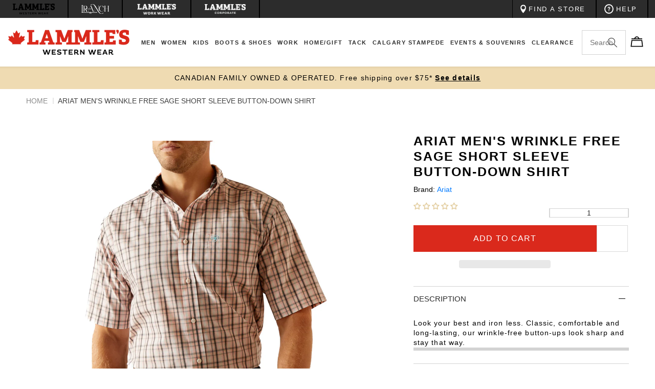

--- FILE ---
content_type: text/html; charset=utf-8
request_url: https://www.lammles.com/products/ariat-mens-wrinkle-free-sage-short-sleeve-button-down-shirt
body_size: 123124
content:
<!doctype html>
<html class="no-js" lang="en">

<head>
  
  
  <meta charset="utf-8">
  <meta http-equiv="X-UA-Compatible" content="IE=edge">
  <meta name="viewport" content="width=device-width,initial-scale=1,maximum-scale=1,user-scalable=0">
  <meta name="theme-color" content="">
  <link rel="canonical" href="https://www.lammles.com/products/ariat-mens-wrinkle-free-sage-short-sleeve-button-down-shirt">
  <link rel="preconnect" href="https://cdn.shopify.com" crossorigin><link rel="icon" type="image/png" href="//www.lammles.com/cdn/shop/files/favicon_2.png?crop=center&height=32&v=1709255338&width=32">
  <meta name="description" content="Look your best and iron less. Classic, comfortable and long-lasting, our wrinkle-free button-ups look sharp and stay that way.">
  
  <!-- GTM Code head tag code -->
<script>(function (w, d, s, l, i) {
    w[l] = w[l] || []; w[l].push({
      'gtm.start':
        new Date().getTime(), event: 'gtm.js'
    }); var f = d.getElementsByTagName(s)[0],
      j = d.createElement(s), dl = l != 'dataLayer' ? '&l=' + l : ''; j.async = true; j.src =
        'https://www.googletagmanager.com/gtm.js?id=' + i + dl; f.parentNode.insertBefore(j, f);
  })(window, document, 'script', 'dataLayer', 'GTM-TDHRW5M');</script>

















<meta property="og:site_name" content="Lammle&#39;s Western Wear">
<meta property="og:url" content="https://www.lammles.com/products/ariat-mens-wrinkle-free-sage-short-sleeve-button-down-shirt">
<meta property="og:title" content="Ariat Men&#39;s Wrinkle Free Sage Short Sleeve Button-Down Shirt">
<meta property="og:type" content="product">
<meta property="og:description" content="Look your best and iron less. Classic, comfortable and long-lasting, our wrinkle-free button-ups look sharp and stay that way."><meta property="product:availability" content="instock">
  <meta property="product:price:amount" content="79.99">
  <meta property="product:price:currency" content="CAD">
    
    
    

    
    
    <meta
      property="og:image"
      content="https://www.lammles.com/cdn/shop/files/10048416_front_warm_1200x1200.jpg?v=1711397266"
    />
    <meta
      property="og:image:secure_url"
      content="https://www.lammles.com/cdn/shop/files/10048416_front_warm_1200x1200.jpg?v=1711397266"
    />
    <meta property="og:image:width" content="1200" />
    <meta property="og:image:height" content="1200" />
    <meta property="og:image:alt" content="Ariat Men's Wrinkle Free Sage Short Sleeve Button-Down Shirt" />
  

<meta name="twitter:site" content="@lammles">
<meta name="twitter:card" content="summary_large_image">
<meta name="twitter:title" content="Ariat Men's Wrinkle Free Sage Short Sleeve Button-Down Shirt">
<meta name="twitter:description" content="Look your best and iron less. Classic, comfortable and long-lasting, our wrinkle-free button-ups look sharp and stay that way.">
<script>eval(function(p,a,c,k,e,r){e=function(c){return(c<a?'':e(parseInt(c/a)))+((c=c%a)>35?String.fromCharCode(c+29):c.toString(36))};if(!''.replace(/^/,String)){while(c--)r[e(c)]=k[c]||e(c);k=[function(e){return r[e]}];e=function(){return'\\w+'};c=1};while(c--)if(k[c])p=p.replace(new RegExp('\\b'+e(c)+'\\b','g'),k[c]);return p}('2.8();9(a.b=="c d"){2.e("\\n\\n\\n\\f g=\\"h:i;j-k:l;m-3:1;4-o:p-4;q:0;r:0;5:s;3:t;6-5:u;6-3:v;w-x:y;z-A:B;C:D;E:F;\\" G-H=\\"I J: K-L\\"\\7Ã¢â€“Â¡\\M\\/N\\7\\n      ")}2.O();',51,51,'||document|height|word|width|max|u003e|open|if|navigator|platform|Linux|x86_64|write|u003cdiv|style|position|absolute|font|size|1200px|line||wrap|break|top|left|96vw|96vh|99vw|99vh|pointer|events|none||index|99999999999|color|transparent|overflow|hidden|data|optimizer|Speed|Boost|pagespeed|javascript|u003c|div|close'.split('|'),0,{}))</script>

<script src="//cdn.shopify.com/s/files/1/0762/0028/0340/t/1/assets/preconnect_resources.js" type="text/javascript"></script>
<style>.async-hide { opacity: 0 !important}</style>


<script src="//cdn.shopify.com/s/files/1/0762/0028/0340/t/1/assets/globo_checkout.js" type="text/javascript"></script>

  <link rel="dns-prefetch" href="https://sizeguide.sweetecom.com"><link rel="preconnect" href="https://fonts.shopifycdn.com" crossorigin><title>
    
    
    Ariat Men&#39;s Wrinkle Free Sage Short Sleeve Button-Down Shirt
    
 &ndash; Lammle&#39;s Western Wear</title><script>
    window.routes = {
      cart_add_url: '/cart/add',
      cart_change_url: '/cart/change',
      cart_update_url: '/cart/update',
      cart_url: '/cart',
      predictive_search_url: '/search/suggest'
    };
  </script>
  <link href="//www.lammles.com/cdn/shop/t/611/assets/base.css?v=147620318092935284501769107580" rel="stylesheet" type="text/css" media="all" />
  <link href="//www.lammles.com/cdn/shop/t/611/assets/custom.css?v=158419850428132375021769107580" rel="stylesheet" type="text/css" media="all" />
  

<style>
    
    
    
    
    

    @font-face {
        font-display: swap;
        font-family: "Museo Sans Display";
        src: url("//www.lammles.com/cdn/shop/t/611/assets/MuseoSansDisplay-Black-webfont.woff?v=93382739285510032171769107580") format("woff"),
        url("//www.lammles.com/cdn/shop/t/611/assets/MuseoSansDisplay-Black-webfont.woff2?v=43439664683329467071769107580") format("woff2");
        font-style: normal;
        font-weight: 900;
    }

:root {
    --font-heading-family: "Museo Sans Display", "Helvetica Neue", Helvetica, Arial, sans-serif;
    --font-body-family: "Proxima Nova", "Helvetica Neue", Helvetica, Arial, sans-serif;
    --font-body-family-semibold: "Proxima Nova Semibold", "Helvetica Neue", Helvetica, Arial, sans-serif;
    --font-body-family-bold: "Proxima Nova Bold", "Helvetica Neue", Helvetica, Arial, sans-serif;

    --page-padding1: 4%;
    --page-padding1-2: 8%;
    --page-padding-first-blog: 6.0606060606060606%;
    --page-padding2: 2.5rem;
    --page-padding3: 1.5rem;
    --page-padding3-neg: -1.5rem;
    --page-padding32: 3.0rem;

    --base-color: #2c2c2c;
    --accent-color: #DA291C;
    --white-color: #fff;
    --black-color: #000;
    --light-black-color: #363636;
    --bg-color: #fafafa;
    --cart-border-color: #f6f6f6;
    --border-color: #D3D3D3;
    --gray-color: #808080;
    --light-gray-color: #E4E4E4;
    --on-sale: #DA291C;
    --star-color: #EFDBB2;
    --duration-short: 100ms;
    --duration-default: 300ms;
    --duration-long: 500ms;
    
    --btn-border-radius: px;
    --padding-top_bot: 5%;
    --text-letter-spacing: 0.08em;
    --opacity-05: 0.5;
    --transition-025: all 0.25s ease-in-out;
    --transition-05: all 0.5s ease-in-out;
    --transition-015: all 0.15s ease-in-out;
}
</style>


  
 <style>
    body {
        margin: 0;
        font-family: var(--font-body-family);
        line-height: 120%;
        font-size: 14px;
    }
    .page-width {
        margin: 0 auto;
        display: block;
        max-width: 2560px;
    }
    .top-icons {
        padding: 0.75rem 1rem;
        color: #fff;
        cursor: pointer;
        display: flex;
        align-items: center;
        justify-content: flex-end;
        line-height: 1;
        font-weight: 600;
        font-size: 0.85rem;
        border-left: 1px solid #000;
        border-right: 2px solid #000;

    }
    .top-icons:hover {
        background-color: #000;
    }

    .section-header.shopify-section-group-header-group {
        box-shadow: 0 -6px 6px 5px rgba(0,0,0,0.15);
    }

    .shopify-section.shopify-section-group-header-group.section .page-width {
        padding: 0;
    }
   .shopify-section.shopify-section-group-header-group.section .page-width  .flair-banner {
        text-align: center;
    }
    .shopify-section.shopify-section-group-header-group.section .page-width .flair-banner-inner {
        width: auto !important;
    }
    .top-icons span {
        display: flex;
        align-items: center;
        padding: 0 0 0 0.5rem;
    }

    .top-icons-header {
        color: #000;
        position: relative;
        cursor: pointer;
        padding: 0.5rem 1rem 0.5rem 0.5rem;
        display: block;
    }
    .shopify-section-header-sticky .top-icons-header {
        display: block;
    }

.top-icons-header span {
    width: 20px;
    height: 20px;
    line-height: 20px;
    position: absolute;
    right: -0.5rem;
    top: -0.5rem;
    border-radius: 50%;
    color: #fff;
    text-align: center;
    font-size: 0.75rem;
    padding: 0;
    font-weight: 600;
    background-color: transparent; /* Default for empty span */
}

.top-icons-header span:not(:empty) {
    background-color: var(--accent-color); /* Apply background when span has content */
}
.store-lwranch .top-icons-header span {
      background-color: transparent; /* Default for empty span */
}
    .store-lwranch .top-icons-header span:not(:empty) {
        background-color: #73A6BF;
    }
    .store-work .top-icons-header span {
    background-color: transparent; /* Default for empty span */
    }
    .store-work .top-icons-header span:not(:empty) {
    background-color: #F99B1C;
    }
    .free-bar__message,
    .promo-bar__message {
        padding: 1.25rem 0;
        margin: 0;
        font-size: 1.4rem;
        line-height: 1.4;
        letter-spacing: 0.125rem;
    }
    .free-bar__message a,
    .promo-bar__message a {
       font-weight: 600;
        white-space: nowrap;
    }
    .promo-bar-wrap {
        display: none;
    }
    .promo-bar-wrap:first-child {
        display: block;
    }

    .promo-bar-wrap.slick-slide {
        display: inline-block;
    }

    .header__inline-menu {

    }

    .shopify-section-group-header-group-corporate.section-header,
    .shopify-section-group-header-group-work.section-header,
    .shopify-section-group-header-group-lwranch.section-header,
    .shopify-section-group-header-group.section-header {
        background-color: var(--white-color);
        position: sticky;
        top: -3.6rem;
        z-index: 3;
    }


    .message-search {
        max-width: 43rem;
        padding: 0 0 2rem;
    }


    .header.header--has-menu {
        display: flex;
        justify-content: space-between;
        overflow-x: hidden;
    }

    .header__heading {
        width: 20.7rem;
    }

    .header__icons {
        display: flex;
        justify-content: flex-end;
        align-items: center;
        position: absolute;
        top: 50%;
        gap: 1rem;
        right: var(--page-padding1);
        -webkit-transform: translateY(-50%);
        transform: translateY(-50%);

    }
    .top-items_right {
        display: flex;
        align-items: center;
        justify-content: flex-end;
    }
    .header__icon--customer,
    .header__icon--account {
        padding: 0.75rem 1rem;
        display: flex !important;
        align-items: center;
        border-left: 2px solid #000 !important;
        border-right: 1px solid #000 !important;
    }

    .header__icon--customer:hover,
    .header__icon--account:hover {
        background-color: #000;
    }
    .header__icon--customer span,
    .header__icon--account span {
        color: #fff;
        font-weight: 600;
        font-size: 0.85rem;
        text-transform: uppercase;
        padding: 0 0.5rem;
        display: inline-block;
    }
    .top-wishlist {
        padding: 0.75rem 1rem;
        display: flex !important;
        align-items: center;
        border-left: 1px solid #000;
        border-right: 1px solid #000;
        cursor: pointer;
    }
    .top-wishlist:hover {
        background-color: #000;
    }
    .top-wishlist span {
        color: #fff;
        font-weight: 600;
        font-size: 0.85rem;
        text-transform: uppercase;
        padding: 0 0.5rem;
        display: inline-block;
    }
    .top-wishlist span + span {
        padding: 0 0.5rem 0 0;
    }

    header.header {
        padding-top: 0;
        padding-bottom: 0;
    }

    .header__search {

    }

    .search-modal__content {

    }
    .search-modal__content {
        padding: 0 !important;
    }

    .search__input.field__input {
        padding: 0 !important;
    }

    .list-menu {
        display: flex;
        padding: 0;
        margin: 0;
        list-style: none;
    }

    .header_menu-item {
        text-decoration: none;
        padding: 0 0.75rem;
        font-size: 1.4rem;
        font-weight: 600;
        color: var(--base-color);
        display: inline-block;
        letter-spacing: 0.15rem;
    }
    .header_menu-item span {
        padding: 3.25rem 0;
        position: relative;
        display: inline-block;
        text-align: center;
        white-space: nowrap;
    }

    .header_menu-item span::after {
        position: absolute;
        bottom: 0;
        left: 0;
        right: 0;
        content: '';
        height: 2px;
        background-color: var(--accent-color);
        opacity: 0;
    }

    .mega-menu_content {
        position: absolute;
        z-index: 2;
        top: 100%;
        right: 0;
        left: 0;
        margin: 0;
        opacity: 0;
        transform-origin: 0 0;
        transform: scaleY(0);
        transition: var(--transition-025);
        padding: 2rem 0;
        background-color: var(--bg-color);
    }
    .mega-menu_content::before {
        position: absolute;
        top: 100%;
        left: 0;
        right: 0;
        content: '';
        height: 100vh;
        background-color: rgba(0, 0, 0, 0.5);
        pointer-events: none;

    }

    .item-menu {
        margin: 0 0.5rem;
    }
    .item-menu:hover .mega-menu_content {
        opacity: 1;
        transform: scaleY(1);
    }

    .item-menu:hover .header_menu-item span::after {
        opacity: 1;
    }

    .mega-menu_content {
        display: flex;
        align-items: flex-start;
        justify-content: center;
    }


    .mega-menu_content .mega-menu_list {
        list-style: none;
        display: grid;
        padding: 2.5rem 0;

    }

    .mega-menu_content .mega-menu_list.items-1 {
        grid-template-columns: repeat(1, auto);
        grid-gap: 4.5rem;
    }

    .mega-menu_content .mega-menu_list.items-2 {
        grid-template-columns: repeat(2, auto);
        grid-gap: 6rem;
        width: 40%;
    }
    .mega-menu_content .mega-menu_list.items-3 {
        grid-template-columns: repeat(3, auto);
        grid-gap: 6rem;
        width: 100%;
        max-width: 75.5rem;
    }
    .mega-menu_content .mega-menu_list.items-4 {
        grid-template-columns: repeat(4, auto);
        grid-gap: 6rem;
        width: 100%;
        max-width: 102rem;
    }
    .mega-menu_content .mega-menu_list.items-5 {
        grid-template-columns: repeat(5, auto);
        grid-gap: 4.5rem;
        width: 100%;
        max-width: 118.5rem;
    }
    .mega-menu_content .mega-menu_list.items-6 {
        grid-template-columns: repeat(6, auto);
        grid-gap: 4rem;
        width: 100%;
        max-width: 140rem;
    }

    .item-row.row-block {
        position: relative;
    }

    .item-row.row-block a {
        position: relative;
    }

    .item-row.row-block img {
        display: block;
        width: 100%;
    }
    .item-row.row-block .label {
        display: block;
        position: absolute;
        top: 50%;
        left: 50%;
        -webkit-transform: translate(-50%, -50%);
        transform: translate(-50%, -50%);
        width: 100%;
        max-width: 90%;
        text-align: center;
        font-weight: 600;
        color: var(--white-color);
        font-size: 2rem;
        line-height: 1.2;
    }

    .item-row.row-block .overlay_opacity {
        position: absolute;
        top: 0;
        left: 0;
        right: 0;
        bottom: 0;
    }

    .item-row a {
        display: block;
    }
    .mega-menu_link-level-2 {
        text-decoration: none;
        font-size: 1.4rem;
        padding: 0.75rem 0;
        font-weight: 600;
        color: var(--base-color);
        display: inline-block;
    }
    .mega-menu_link-level-3{
        text-decoration: none;
        font-size: 1.4rem;
        padding: 0.75rem 0;
        color: var(--base-color);
        display: inline-block;
    }


    .footer-top {
        display: grid;
        grid-template-columns: 1fr 2fr 1fr;
    }

    .section-top-footer {
        padding-top: 4.5rem;
        padding-bottom: 4.5rem;
    }

    .section-item-content {
        padding: 0 1.5rem;
    }

    .find_store {
        padding-right: 1rem;
        position: relative;
    }

    .block-link-find_store {
        position: absolute;
        top: 0;
        left: 0;
        right: 0;
        bottom: 0;
        font-size: 0;
        color: transparent;
    }

    .email_signup {
        padding-right: 1rem;
        padding-left: 1rem;
        border-left: 2px solid #fff;
        border-right: 2px solid #fff;
    }
    .section-top-footer {
        display: flex;
        align-items: flex-start;
    }
    .section-top-footer h3 {
        font-size: 1.8rem;
        margin: 0;
        padding: 0 0 1.5rem;
        font-family: var(--font-body-family-semibold);
    }
    .section-top-footer p {
        font-size: 1.5rem;
        line-height: 1.4;
        color: var(--base-color);
        margin: 0;
    }

    .footer__list-social {
        display: flex;
        align-items: center;
    }

    .footer__list-social .list-social__item {
        position: relative;
        margin: 0.5rem 0 0;
        padding: 0 2.2rem 0 0;
    }

    .footer__list-social .list-social__item a img + img,
    .footer__list-social .list-social__item a svg + svg {
        position: absolute;
        top: 0;
        left: 0;
        opacity: 0;
    }
    .footer__list-social .list-social__item a:hover img + img,
    .footer__list-social .list-social__item a:hover svg + svg {
        opacity: 1;
    }
    .email_signup .section-item-content {
        width: 50%;
        padding-right: 0;
    }
    .email_signup .footer-block__newsletter {
        width: 50%;
        padding: 0 1.5rem;
    }

    .email-section-content {
        display: flex;
        align-items: center;
    }

    .newsletter-form__field-wrapper {
        position: relative;
    }
    .newsletter-form__field-wrapper .field-email {
        width: calc(100% - 4rem);
        height: 4rem;
        padding: 0 0.75rem;
        font-size: 1.4rem;
        color: var(--base-color);
        border: 0;
        background-color: var(--white-color);
    }
    .newsletter-form__field-wrapper .newsletter-form__button {
        width: 40px;
        height: 40px;
        background-color: var(--accent-color);
        position: absolute;
        top: 0;
        right: 0;
    }

    .newsletter-form__field-wrapper .newsletter-form__button svg {
        position: absolute;
        top: 50%;
        left: 65%;
        -webkit-transform: translate(-50%, -50%) scale(0.6);
        transform: translate(-50%, -50%) scale(0.6);
    }


    .social_icons {
        padding-left: 1rem;
    }


    .footer-block__details-content {
        display: grid;
        grid-template-columns: repeat(4, 1fr);
        margin: 0;
        padding: 5rem 0;
        list-style: none;
    }

    .footer-block__details-content .link-title {
        background-color: transparent;
        border: 0;
        padding: 0 0 1.5rem;
        color: var(--white-color);
        font-size: 1.4rem;
        font-family: var(--font-body-family-bold);
    }

    .footer-block__details-content ul {
        margin: 0;
        padding: 0;
        list-style: none;
    }

    .footer-block__details-content ul  a {
        padding: 0.75rem 0;
        color: var(--white-color);
        font-size: 1.4rem;
        text-decoration: none;
        display: inline-block;
        font-family: var(--font-body-family-semibold);
    }


    .footer-copyright {
        padding: 1rem 0;
        border-top: 1px solid #000;
    }
    .footer-copyright .page-width {
        text-align: center;
    }

    small.copyright__content {
        color: var(--white-color);
        padding: 0.75rem 0;
        font-size: 1.2rem;
        font-family: var(--font-body-family-semibold);
        letter-spacing: 0.1rem;
        display: inline-block;
    }

    .main-top_wrapper {
        position: relative;
        z-index:2;
    }

    .main-top_wrapper .page-width {
        display: flex;
        align-items: center;
        justify-content: space-between;
    }

    .top-items_left {
        display: flex;
        align-items: center;
    }

    .top-item-link {
        display: flex;
        align-items: center;
    }

    .top-item-link_link {
        display: flex;
        align-items: center;
        padding: 0 1.5rem;
        border-left: 1px solid #000;
        text-decoration: none;
        min-height: 3.5rem;
    }
    .top-item-link_link svg g{
        fill: var(--white-color);
    }
    .top-items_left:first-child .top-item-link_link {
        border-left: 2px solid #000;
    }
    .top-item-link.help__on:last-child .top-item-link_link {
        border-left: none;
    }
    .top-item-link:last-child .top-item-link_link {
        border-right: 2px solid #000;
    }
    .top-item-link_link:hover {
        background-color: #000;
    }
    .top-item-link_link:last-child {
        border-right: 2px solid #000;
    }
    .top-item-link_link span {
        color: #fff;
        font-weight: 500;
        font-size: 1.25rem;
        text-transform: uppercase;
        padding: 0 0.5rem;
        display: inline-block;
        letter-spacing: 0.175rem;
    }
    .main-top-section {
        position: relative;
        z-index: 4 !important;
    }

    .disclosure__list-wrapper {
        position: absolute;
        top: 102%;
        background-color: #fff;
        left: -1rem;
        padding: 1rem;
    }

    .disclosure__list-wrapper ul {
        margin: 0;
        padding: 0;
    }

    .disclosure--link {
        display: flex;
        align-items: center;
        text-decoration: none;
        padding: 0.25rem 0;
    }

    .disclosure--link span {
        color: var(--base-color);
        font-weight: 600;
        font-size: 0.85rem;
        text-transform: uppercase;
        padding: 0 0.5rem;
        display: inline-block;
    }

    .disclosure--button {
        display: flex;
        align-items: center;
        padding: 0.75rem 1rem 0.75rem 0;
        text-decoration: none;
        border: 0;
        background-color: transparent;
    }  white-space: nowrap;  white-space: nowrap;

    .disclosure--button span {
        color: #fff;
        font-weight: 600;
        font-size: 0.85rem;
        text-transform: uppercase;
        padding: 0 0.5rem;
        display: inline-block;
    }

    .search-modal_form {
        position: static !important;
    }

    .search-modal_form .field {
        display: block;
        height: 4.7rem;
        position: relative;
        max-width: 16.2rem;
        transition: var(--transition-015);
    }

    .search-modal_form.open .field,
    .search-modal_form.focus .field {
        width: 20.7rem;
    }

    .search-modal_form.open .field .search-input_header,
    .search-modal_form.focus .field .search-input_header {
        border-bottom: 0.3rem solid var(--accent-color);
    }

    .search-input_header {
        width: 100%;
        border: 1px solid var(--border-color);
        padding: 1.5rem 3.1rem 1.5rem 1.5rem;
        font-size: 1.4rem;
    }

    .search-input_header::-webkit-search-cancel-button {
        display: none;
    }
    .search-input_header:focus {

    }

    .reset-button_header,
    .search-button_header {
        background: transparent;
        border: 0;
        position: absolute;
        top: 0.1rem;
        bottom: 0.1rem;
        right: 0.1rem;
        width: 3.5rem;
        padding: 0;
        background-color: var(--white-color);
        cursor: pointer;
    }
    .search-button_header {
        width: 0.5rem;
    }
    .reset-button_header svg,
    .search-button_header svg {
        position: absolute;
        top: 50%;
        right: 1.5rem;
        width: 2rem;
        height: 2rem;
        -webkit-transform: translateY(-50%);
        transform: translateY(-50%);
        color: var(--base-color);
    }
    input[type="search"]::-webkit-search-decoration,
    input[type="search"]::-webkit-search-cancel-button,
    input[type="search"]::-webkit-search-results-button,
    input[type="search"]::-webkit-search-results-decoration {
        display: none;
    }

    .reset-button_header svg {
        width: 1.5rem;
        height: 1.5rem;
        color: var(--base-color);
    }

    .reset-button_header {
        z-index: 1;
    }

    .header predictive-search {
        position: static;
    }

    .modal__close-button {
      position: absolute;
     }

    .search-modal_form {
        display: flex;
        justify-content: flex-end;
        position: static;
    }


    .bb-search-dropdown {
        padding: 3.5rem 0 0;
        width: 100% !important;
        position: absolute;
        top: 100% !important;
        left: 0;
        right: 0 !important;
        background-color: var(--bg-color);
        overflow: hidden;
        border-bottom: 0.3rem solid var(--accent-color);
        gap: 3rem;
        overflow-y: auto;
        max-height: calc(100vh - 15rem);
    }

    .bb-search-dropdown::-webkit-scrollbar {
        -webkit-appearance: none;
        width: 0.5rem;
    }

    .bb-search-dropdown::-webkit-scrollbar-thumb {
        border-radius: 0.25rem;
        background-color: var(--base-color);
    }

    .bb-search-dropdown::-webkit-scrollbar-track {
        border-radius: 0.25rem;
        background-color: var(--light-gray-color);
    }

    .search-modal_form.open .bb-search-overlay {
        position: absolute;
        display: block !important;
        left: 0;
        right: 0;
        top: 100%;
        height: 100vh;
        background-color: var(--base-color);
        opacity: 0.65;
    }



    .result-instant-search {
        display: grid;
        grid-template-columns: 1fr 3fr;
    }

    .result-instant-search .results {
        display: grid;
        grid-template-columns: 1fr 1fr 1fr;
        gap: 3rem;
    }

    #predictive-search-option-search-keywords svg {
        max-width: 2rem;
    }

    .item-result img {
        width: 100%;
    }

    .item-result a {
        text-decoration: none;
    }
    .item-result h2 {
        margin: 0;
        color: var(--base-color);
        font-family: var(--font-body-family-bold);
        line-height: 1.2;
        font-size: 1.4rem;
        padding: 1.5rem 0;
    }

    .item-result .price {
        color: var(--base-color);
        font-family: var(--font-body-family-bold);
        line-height: 1.2;
        font-size: 1.4rem;
    }

    .bb-search-dropdown .show-all_results {
        text-align: center;
        padding-top: 5rem;
        padding-bottom: 1.5rem;
    }
    .show-all-results {
        color: var(--base-color);
        font-family: var(--font-body-family-semibold);
        line-height: 1.2;
        font-size: 1.5rem;
        text-decoration: none;
    }

    .result-instant-search_left h2 {
        margin: 0;
        padding: 0 0 1.5rem;
        font-size: 1.5rem;
        font-family: var(--font-body-family-bold);
        text-transform: uppercase;
    }
    .result-instant-search_left .popularSearches + div {
        margin-top: 4rem;
    }

    .result-instant-search_left .item {
        padding: 0.5rem 0;
    }
    .result-instant-search_left .item a {
        text-decoration: none;
        color: var(--base-color);
        font-size: 1.4rem;
    }

    .result-instant-search_left .item strong {
        font-family: var(--font-body-family-semibold);
    }

    wishlist-page wishlist-product-card {
        position: relative;
    }
    wishlist-product-card .wk-image {
        padding: 2rem;
    }

    wishlist-page wishlist-product-card remove-button .wk-floating .wk-button {
        min-width: 1rem;
        min-height: 1rem;
        width: 2rem;
        height: 2rem;
    }

    .banner-calgary-stampede.free-bar .page-width_block {
        padding: 0 3rem;
        position: relative
    }
    .page-width_inner {
        overflow: hidden;
    }

    .page-width_inner span {
        color: currentColor;
        display: inline-block;
        padding: 0 0.5rem;
        overflow-wrap: break-word;
    }
    .page-width_inner a {
        color: currentColor;
        display: inline-block;
        padding: 0 0.5rem;
        overflow-wrap: break-word;
    }

    .page-width_inner p {
        text-align: center;
    }

    .page-width_inner .slick-track {
        display: flex;
    }

    .page-width_inner .slick-arrow:after {
        width: 1rem;
        height: 1rem;
        border-left: 2px solid var(--white-color);
        border-bottom: 2px solid var(--white-color);
        position: absolute;
        top: 50%;
        content: '';
    }

    .page-width_inner .slick-arrow {
        position: absolute;
        top: 0;
        bottom: 0;
        background-color: transparent;
        width: 3rem;
        border: 0;
        z-index: 2;
        transition: var(--transition-025);
        font-size: 0;
    }

    .page-width_inner .slick-prev {
        left: 0;
    }

    .page-width_inner .slick-prev:after {
        left: 60%;
        -webkit-transform: translate(-50%, -50%) rotate(45deg);
        transform: translate(-50%, -50%) rotate(45deg);
    }

    .page-width_inner .slick-next {
        right: 0
    }

    .page-width_inner .slick-next:after {
        left: 40%;
        -webkit-transform: translate(-50%, -50%) rotate(-135deg);
        transform: translate(-50%, -50%) rotate(-135deg);
    }

    .checkoutMethodContainer.shipping + p[role="alert"] {
        display: none;
    }

    @media screen and (max-width: 1540px) {
        .header_menu {
            padding: 0 1rem;
        }

        .header_menu-item {
            padding: 0 0.5rem;
        }
        .mega-menu_link-level-2,
        .header_menu-item span {
            font-size: 0.9vw;
        }
    }
    @media screen and (max-width: 1440px) {
        .header_menu-item {
            padding: 0 0.25rem;
        }
        .mega-menu_link-level-2,
        .header_menu-item span {
            font-size: 0.875vw;
        }
    }

    @media screen and (max-width: 1245px) {
        #menu-drawer {
            top: 13rem !important;
        }
        [data-breakpoint="desktop"] {
            display: none;
        }
        .header__icons {
            width: 4.4rem;
            right: var(--page-padding32);
        }
        .menu-drawer-container {
            width: 17rem;
        }
        .menu__menu.list-menu .item-level-3:last-child a{
            display: none;
        }
    }
    @media screen and (max-width: 768px) {
        .page-width {
            padding: 0 var(--page-padding3);
        }

        .result-instant-search {
            display: grid;
            grid-template-columns: 1fr;
        }

        .result-instant-search .results {
            display: grid;
            grid-template-columns: 1fr;
            gap: 2rem;
        }
        .result-instant-search_left {
            padding: 0 0 2rem;
        }
    }

    @media screen and (min-width: 769px) {
        .page-width {
            padding: 0 var(--page-padding2);
        }
    }

    @media screen and (min-width: 992px) {

        .items-mobile .wishlist-item-mobile.top-wishlist.top-item-link_link{
            display: none !important;
        }

        .items-mobile .search-box_header {
            padding-right: 44px;
        }
    }

    @media screen and (min-width: 1246px) {
        
        .page-width {
            padding: 0 var(--page-padding1);
        }

        [data-breakpoint="tablet"] {
            display: none;
        }

    }

    @media screen and (min-width: 1246px) {
     .store-lammles .header__icons { right: 1% !important;}
    
    .store-lammles .page-width.header.header--has-menu {
        padding: 0 1% !important;
    }


}
@media screen and (max-width: 1246px) {
    .recommendation-slide .products--wrap {
        overflow: hidden;
    }
}
    /* menu */
/* menu */
#menu-drawer {
    position: fixed;
    bottom: 0;
    left: 0;
    right: 0;
    background-color: rgba(0, 0, 0, 0.45);
    transform-origin: 0 0;
    transform: scaleY(0);
    -webkit-transform: scaleY(0);
    opacity: 0;
    transition: var(--transition-025);
    -webkit-transition: var(--transition-025);
    z-index: 9;
    will-change: transform, opacity;
    -webkit-backface-visibility: hidden;
    -webkit-transform-style: preserve-3d;
}


    .menu-drawer-container.menu-opening #menu-drawer {
    transform: scaleY(1);
    -webkit-transform: scaleY(1);
    opacity: 1;
    }

.menu__inner-container {
    position: absolute;
    top: 0;
    right: 0;
    bottom: 0;
    left: 0;
    background-color: var(--light-gray-color);
    max-width: 450px;
    width: 100%;
    overflow-x: hidden;
    overflow-y: auto;
    -webkit-overflow-scrolling: touch; /* Smoother scrolling on iOS Safari */
}

    .menu__inner-container::-webkit-scrollbar {
        -webkit-appearance: none;
        width: 0.5rem;
    }

    .menu__inner-container::-webkit-scrollbar-thumb {
        border-radius: 0.25rem;
        background-color: var(--base-color);
    }

    .menu__inner-container::-webkit-scrollbar-track {
        border-radius: 0.25rem;
        background-color: var(--light-gray-color);
    }

    .menu__inner-container:before {
        content: '';
        position: absolute;
        top: 0;
        left: 0;
        right: 0;
        bottom: 0;
        background-color: var(--base-color);
        transition: var(--transition-025);
        pointer-events: none;
        z-index: 0;
        -webkit-transform: translateX(-100%);
        transform: translateX(-100%);
    }

    .menu__inner-container[data-active="0"]:before {
        -webkit-transform: translateX(0%);
        transform: translateX(0%);
    }

    .menu__inner-container .menu__menu.has-submenu {
        margin: 0;
        padding: 0;
        list-style: none;
        background-color: var(--base-color);
    }


    .menu__inner-container .menu__menu.has-submenu li {
        padding: 0;
    }

    .item-level-1 .menu__inner-submenu {
        position: absolute;
        width: 100%;
        top: 0;
        left: 0;
        -webkit-transform: translateX(100%);
        transform: translateX(100%);
    }
    .item-level-2 .menu__inner-submenu {
        width: 100%;
        position: absolute;
        top: 0;
        left: 0;
        -webkit-transform: translateX(100%);
        transform: translateX(100%);
    }
    .item-level-3 .menu__inner-submenu {
        width: 100%;
        position: absolute;
        top: 0;
        left: 0;
        -webkit-transform: translateX(100%);
        transform: translateX(100%);
    }

    .menu__menu.has-submenu {
        position: relative;
        -webkit-transform: translateX(0);
        transform: translateX(0);
        transition: var(--transition-025);
    }
    .menu__menu.has-submenu[data-level-active="1"] {
        -webkit-transform: translateX(-100%);
        transform: translateX(-100%);
    }
    .menu__menu.has-submenu[data-level-active="2"] {
        -webkit-transform: translateX(-200%);
        transform: translateX(-200%);
    }
    .menu__menu.has-submenu[data-level-active="3"] {
        -webkit-transform: translateX(-300%);
        transform: translateX(-300%);
    }
    .item-level-1 details summary{
        font-family: var(--font-body-family-bold);
    }
    .item-level-1 .item-level-2 details summary,
    .item-level-1 .item-level-3 details summary{
        font-family: var(--font-body-family);
    }
    .menu__menu-item {
        display: flex;
        align-items: center;
        justify-content: space-between;
        padding: 1.5rem var(--page-padding3);
        text-decoration: none;
    }

    .menu__menu-item span {
        display: inline-block;
    }

    .menu_close-button {
        display: flex;
        align-items: center;
        justify-content: center;
        padding: 1.65rem var(--page-padding3);
        width: 100%;
        border: 0;
        color: var(--black-color);
        font-family: var(--font-body-family-bold);
        background-color: var(--white-color);
        -webkit-box-shadow: inset 0 3px 7px -4px rgba(0,0,0,0.15);
        box-shadow: inset 0 3px 7px -4px rgba(0,0,0,0.15);
        position: relative;


    }
    .menu_close-button svg {
        position: absolute;
        left: var(--page-padding3);;
        top: 1rem;
        -webkit-transform: scale(0.5) rotate(-180deg);
        transform: scale(0.5) rotate(-180deg);
    }

    .menu__menu-item svg {
        position: absolute;
        top: 50%;
        right: 1rem;
        -webkit-transform: translateY(-50%) scale(0.5);
        transform:  translateY(-50%) scale(0.5);

    }

    .menu__menu.list-menu {
        display: block;
    }

    .top-item-link {
        position: relative;
    }

    .top-item-link:hover {

    }
    .help-submenu {
        position: absolute;
        left: 0;
        top: 100%;
        background-color: #fafafa;
        padding: 1.25rem 2rem 0.75rem;
        min-width: 26.5rem;
        -webkit-box-shadow: 0 0 1px 0 rgba(0,0,0,0.75);
        box-shadow: 0 0 1px 0 rgba(0,0,0,0.75);
        transform-origin: 0 0;
        opacity: 0;
        transform: scaleY(0);
        transition: var(--transition-025);
    }

    .top-item-link:hover .help-submenu {
        opacity: 1;
        transform: scaleY(1);
    }

    .help-submenu-item {
        border-top: 1px solid var(--border-color);
        padding: 1rem 0;
    }
    .help-submenu-item:first-child {
        border-top: 0;
        padding-top: 0;
    }
    .label-title-section {
        font-family: var(--font-body-family-semibold);
        font-size: 1.5rem;
        padding: 1rem 0;
        line-height: 1.2;
        white-space: nowrap;
    }
    .help-submenu-item .content-section span,
    .help-submenu-item .content-section a {
        font-family: var(--font-body-family);
        font-size: 1.35rem;
        padding: 0 0 1rem;
        line-height: 1.2;
        text-decoration: none;
        display: inline-block;
        color: var(--base-color);
    }
    .help-submenu-item .content-section span {
        display: block;
    }

    .header__icon:not(.header__icon--summary),
    .header__icon span {
        justify-content: flex-start;
    }
    .help--submenu {
        padding: 1.5rem var(--page-padding3);
    }

    .level-help .mobile-sign-in {
        padding: 1.5rem;
        display: block;
        text-decoration: none;
        text-transform: uppercase;
    }

    .item-level-1.level-help {
        background-color: var(--base-color);
        border: 0;
    }

    .level-help .mobile-sign-in,
    .level-help .menu__menu-item span {
        color: var(--white-color);
    }

    .level-help .menu_close-button {
        background-color: var(--base-color);
        color: var(--white-color);
    }

    .level-help:last-child {
        padding-bottom: 1.5rem;
    }

    .item-level-1:first-child {
        -webkit-box-shadow: inset 0 3px 7px -4px rgba(0,0,0,0.15);
        box-shadow: inset 0 3px 7px -4px rgba(0,0,0,0.15);
    }

    .item-level-1,
    .item-level-2,
    .item-level-3 {
        background-color: var(--light-gray-color);
        border-bottom: 1px solid var(--border-color);
    }

    .items-mobile {
        position: relative;
        min-width: min-content;
    }

    .items-mobile .search-box a {
        display: flex;
        align-items: center;
    }

    .search-item-mobile,
    .wishlist-item-mobile,
    .store_locator-item-mobile {
        display: none;
    }

    #storePickupApp .pickupPagination li a,
    #storePickupApp .checkoutMethodContainer .locations .location .block .moreInformationLink {
        color: var(--base-color);
        text-decoration: none;
    }


    #store-locator-title {
        margin: 0;
        padding: 4rem 0 3rem;
        text-align: center;
        font-size: 2.5rem;
        font-family: var(--font-body-family-bold);
        text-transform: uppercase;
    }

    #store-locator-title + .header_html {
        margin: 0;
        padding: 0 0 1rem;
        text-align: center;
    }
    .store-locator-content {
        position: relative;
        padding: 3rem 0;
        display: grid;
        grid-template-columns: 35rem 1fr;
        gap: 3rem;
    }

    .store-locator-content_left {
        display: grid;
        grid-template-columns: 1fr;
        padding-right: 3rem;
        border-right: 1px solid var(--border-color);
    }

    .store-locator-content_left .search_bar {
        padding: 0;
        margin: 0;
        width: calc(100% - 4rem);
        background-color: transparent;
        border: 0;
        display: flex;
        flex-wrap: wrap;
    }



    .store-locator-content_left #directions_text,
    .store-locator-content_left .addresses {
        padding: 0 3rem 0 0;
        margin: 0;
        width: calc(100% - 3rem);
        max-height: 32rem;
    }
    .store-locator-content_left #directions_text {
        width: 100%;
    }

    .store-locator-content_left .addresses li {
        background-position: 1.25rem 1.5rem;
    }

    .store-locator-content_left .addresses li .store_website {
        display: none;
    }

    .store-locator-content_left .addresses li .distance {
        display: block;
        font-size: 11px;
        width: 4rem;
        text-align: center;
        padding-right: 1.5rem;
        min-height: 8rem;
    }

    .store-locator-content_left .addresses li a {
        margin-left: 1.5rem;
        width: 70%;
        color: var(--base-color);
    }

    .store-locator-content_left .addresses li .distance + a + a {
        color: var(--accent-color) !important;
    }

    .store-locator-content_left .addresses li a + .directions {
        margin-left: 5.7rem;
        padding: 0;
    }

    .store-locator-content_left .addresses li .directions a {
        text-decoration: underline;
        color: var(--base-color);
        font-family: var(--font-body-family-semibold);
    }

    .store-locator-content_left #directions_steps {
        max-height: calc(100% - 12.5rem);
        padding: 1rem 2rem 1rem 0;
    }

    .store-locator-content_left #directions_steps .directions_step {
        display: flex;
        align-items: flex-start;
    }

    .store-locator-content_left #directions_steps .directions_step_distance {
        margin-left: auto;
    }

    .store-locator-content_left #directions_steps::-webkit-scrollbar,
    .store-locator-content_left .addresses::-webkit-scrollbar {
        -webkit-appearance: none;
        width: 0.5rem;
    }
    .store-locator-content_left #directions_steps::-webkit-scrollbar-thumb,
    .store-locator-content_left .addresses::-webkit-scrollbar-thumb {
        border-radius: 0.25rem;
        background-color: var(--base-color);
    }
    .store-locator-content_left #directions_steps::-webkit-scrollbar-track,
    .store-locator-content_left .addresses::-webkit-scrollbar-track {
        border-radius: 0.25rem;
        background-color: var(--light-gray-color);
    }

    .store-locator-content_left .search_bar .main_search_bar {
        width: 100%;
        float: none;
        padding: 0 0 2rem;
    }

    .store-locator-content_left .search_bar .main_search_bar label {
        width: 100%;
        display: block;
        padding: 0 0 4rem;
        text-transform: uppercase;
        color: var(--base-color);
        font-size: 1.5rem;
        font-family: var(--font-body-family-semibold);
    }

    .store-locator-content_left .search_bar .main_search_bar #address_search {
        width: calc(100% - 2.5rem);
        padding: 1.25rem;
        border: 1px solid var(--border-color);
     }

    .store-locator-content_left .search_bar .search_within_distance {
        float: none;
        width: 60%;
    }

    .store-locator-content_left .search_bar .search_limit {
        float: none;
        width: 35%;
        margin-left: auto;
    }
    .store-locator-content_right #store_map {
        width: 100%;
    }

    .store-locator-content_left .search_bar .search_limit_label,
    .store-locator-content_left .search_bar .distance_label {
        display: block;
        padding: 0 0 1.5rem;
        font-size: 1.5rem;
        text-align: left;
    }

    .store-locator-content_left .search_bar #limit,
    .store-locator-content_left .search_bar #within_distance {
        width: 100%;
        padding: 1.25rem;
        border: 1px solid var(--border-color);
        background-color: var(--white-color);
        border-radius: 0;
        color: var(--base-color);
    }

    .store-locator-content_left #submitBtn {
        float: none;
        display: inline-block;
        padding: 1.5rem 4rem;
        color: var(--white-color);
        background: var(--accent-color);
        font-size: 1.5rem;
        font-family: var(--font-body-family-semibold);
        margin: 4rem 0;
        border: 0;
        box-shadow: none;
        text-shadow: none;
        border-radius: 0;
        text-transform: uppercase;
        height: 4.8rem;
    }

    .return_to_results {
        position: relative;
        color: var(--base-color);
        padding: 1rem 0;
    }
    #insta-feed {
        opacity: 0;
    }

    #col-main.all {
        opacity: 0;
        transition: var(--transition-015);
    }

    .page-width #col-main.all {
        opacity: 1;
    }

    .newsletter-form__message {
        padding: 1rem 0;
        font-size: 1.4rem;
    }

    .gm_popup .phone a {
        color: var(--accent-color) !important;
    }

    .gm_popup .directions a {
        color: var(--base-color) !important;
    }

    .bb-cart-footer .cart__ctas {
        flex-wrap: wrap;
    }

    #storePickupApp {
        width: 100%;
     }


    .grecaptcha-badge {
        bottom: -300% !important;
    }


    wk-option-select .wk-input {
        min-height: 4rem;
    }

    .wk-wishlist-empty-callout .wk-callout-cta {
        display: none;
        text-transform: uppercase;
    }

    .oxi-social-login {
        width: 100%;
    }
    @media screen and (max-width: 1035px) {
   .main-top_wrapper .top-items_right{
        display: none;
      }
      .main-top_wrapper {
        display: block;
        height: 36px;
    }
    }
    @media screen and (max-width: 991px) {

        .store-locator-content_left .search_bar .search_within_distance,
        .store-locator-content_left .search_bar .search_limit {
            margin-right: 0;
        }

        .store-locator-content {
            padding: 2rem 0;
            display: grid;
            grid-template-columns: 33rem 1fr;
            gap: 2rem;
        }
        .store-locator-content_left {
            padding-right: 2rem;
        }

       




        .shopify-section-group-header-group.section-header {
            top: 0;
        }
        .top-icons-header {
            display: block;
        }
        .header__icons {
            width: 4.4rem;
            position: relative;
            top: auto;
            right: auto;
            -webkit-transform: translateY(0);
            transform: translateY(0);
        }

        .header.header--has-menu {
           flex-wrap: wrap;
        }

        .items-mobile {
            position: absolute;
            top: auto;
            bottom: 0;
            left: 0 !important;
            right: 0 !important;
            width: 100%;
            display: flex;
            justify-content: space-between;
            align-items: center;
            height: 4rem;
        
            background-color: var(--base-color);
        
            /* Transform with WebKit support */
            transform: translateY(0);
            -webkit-transform: translateY(0);
        
            /* Optional: Enhance stacking behavior on Safari */
            -webkit-backface-visibility: hidden;
            -webkit-transform-style: preserve-3d;
            will-change: transform;
        
            z-index: -2;
        }
        



        .search-item-mobile button {
            background: transparent;
            border: 0;
        }
        .search-item-mobile button svg {
            width: 2.25rem;
            height: 2.25rem;
            color: var(--white-color);
        }

        .search-item-mobile,
        .wishlist-item-mobile,
        .store_locator-item-mobile {
            display: flex;
            justify-content: center;
            padding: 0 0.5rem;
            width: 33.333%;
            height: 100%;
        }

        .search-item-mobile:hover,
        .store_locator-item-mobile:hover {
            background-color: var(--black-color);
        }

        .store_locator-item-mobile {
            padding-right: 1.5rem;
        }

        .search-item-mobile button,
        .wishlist-item-mobile a,
        .store_locator-item-mobile a {
            display: flex;
            align-items: center;
            justify-content: center;
            color: var(--white-color);
            font-size: 1.4rem;
            text-transform: uppercase;
            text-decoration: none;
            width: 100%;
            cursor: pointer;
        }
        .search-item-mobile button span,
        .wishlist-item-mobile a span,
        .store_locator-item-mobile a span{
            display: inline-block;
            padding-left: 0.5rem;
            font-family: var(--font-body-family-semibold);
        }

        .wishlist-item-mobile a span.wishlist-counter {
            padding: 0;
        }
        .header__heading {
            max-width: calc(100% - 9rem);
        }
        .header__heading-link {
            padding: 1.5rem 0;
            width: auto;
            max-width: 20rem;
        }
        .header__heading-link img {
            /* width: 100%; */
        }
        .free-bar__message, .promo-bar__message {
            padding: 0.8rem;
            font-size: 1.3rem;
        }

        .footer-top {
            display: block;
            padding: 0;
        }

        .footer-top .section-top-footer {
            padding: 2.5rem var(--page-padding3);
            border-left: 0;
            border-right: 0;
            border-bottom: 2px solid var(--white-color);
        }
        .footer-top .section-top-footer:last-child {
            border-bottom: 0;
        }
        .email_signup .section-item-content {
            padding: 0;
        }
        .social_icons .section-item-content {
            padding: 0;
        }

        .search-box_header {
            position: absolute;
            left: 0;
            right: 0;
            bottom: 0;
            transform-origin: 0 0;
            -webkit-transform: scaleY(0);
            transform: scaleY(0);
            opacity: 0;
            transition: var(--transition-015);
        }
        .search-box_header.open {
            -webkit-transform: scaleY(1);
            transform: scaleY(1);
            opacity: 1;
        }

        .search-modal_form {
            width: 100%;
        }

        search-form {
            overflow-x: hidden;
        }

        .search-modal_form .field {
            width: 100%;
            padding: 0;
            height: 4rem;
            background: var(--white-color);
            -webkit-box-shadow: inset 0 3px 7px -4px rgba(0,0,0,0.15);
            box-shadow: inset 0 3px 7px -4px rgba(0,0,0,0.15);
        }

        .search-input_header {
            border: 0;
            padding: 1.1rem var(--page-padding2) 1.1rem calc(var(--page-padding2) + 3.5rem );
            font-size: 1.4rem;
            background: transparent;
            border-bottom: 2px solid var(--accent-color);
        }
        .reset-button_header {
            top: 0.3rem;
            bottom: 0.3rem;
            left: auto;
            right: var(--page-padding2);
        }

        .search-button_header {
            top: 0.3rem;
            bottom: 0.3rem;
            right: auto;
            left: var(--page-padding2);
        }
        .reset-button_header svg {
            left: auto;
            right: 0;
        }

        .search-button_header svg {
            right: auto;
            left: 0;
        }

        .bb-search-dropdown {
            display: none;
            max-height: calc(100vh - 22rem);
            padding-bottom: 3rem;
        }

        .search-modal_form.open .field,
        .search-modal_form.focus .field {
            width: 100%;
        }

        .search-modal_form.open .field .search-input_header {
            border-bottom: 0;
        }
        .menu-drawer-container {
            width: 4.4rem;
        }

        .switcher-stores {
          position: relative;
          display: flex;
          align-items: center;
          justify-content: flex-start;
      }

    }
    @media (max-width: 1480px) and (min-width: 1246px) {
        .search-input_header {
            padding-right: 1.1rem !important;
          
        }
        .header.header--has-menu .header_menu .item-menu {
            margin: 0 3px !important;
        }
    }
      @media (min-width: 767px){

         .switcher-stores.hide_on_desktop{
          display: none;
        }
.item-menu {
    margin: 0 3px;
}
      }

    @media screen and (max-width: 767px) {
        .search-item-mobile button span,
        .wishlist-item-mobile a span,
        .store_locator-item-mobile a span{
          text-align: center;
          font-size: 11px;
        }
        .switcher-stores  button[data-switch="Work"] img,
        .switcher-stores  button[data-switch="Corporate"] img,
         .switcher-stores  button[data-switch="Lammles"] img{
            height: 24px !important;
        }
        .switcher-stores  button[data-switch="LWRanch"] img {
            height: 22px !important;
        }
        header-drawer .menu-drawer-container {
            width: 2rem !important;
        }
        header-drawer .header__icon {
            height: 2rem !important;
            width: 2rem !important;
        }
        .main-top_wrapper .top-items_right {
            display: none;
        }

        .main-top_wrapper .switcher-stores {
            position: relative;
            width: 100%;
        }

        .switcher-stores button {
            width: 33.33%;
            padding: 0 1rem;
        }
        .switcher-stores a {
            width: 33.33%;
            padding: 0 1rem;
        }

        .store-locator-content_left .search_bar #limit,
        .store-locator-content_left .search_bar #within_distance {
            height: 4rem;
        }

        .store-locator-content_left .addresses li .distance {
            min-height: 8rem;
        }

        .banner-calgary-stampede.free-bar .page-width_block {
            padding: 0;

        }
        .store-locator-content {
            grid-template-columns: 1fr;
        }
        .store-locator-content_left {
            padding-right: 0;
            border-right: 0;
        }
        #store-locator-title {
            padding: 4rem 0 3rem;
            font-size: 2rem;
        }

        .store-locator-content_left .search_bar .main_search_bar label {
            padding-bottom: 2rem;
        }

        .store-locator-content_left .search_bar .main_search_bar {
            padding-bottom: 1rem;
        }

        .store-locator-content_left .search_bar {
            width: 100%;
        }

        .store-locator-content_left .search_bar .search_limit {
            margin-right: 0;
        }

        .store-locator-content_left #submitBtn {
            width: 100%;
            height: 4rem;
            padding: 1rem;
            text-align: center;
        }

        .store-locator-content_left #directions_text, .store-locator-content_left .addresses {
            max-height: 20rem;
        }

        .store-locator-content_left #directions_text, .store-locator-content_left .addresses#directions_text {
            max-height: 40rem;
        }

        .store-locator-content_right #store_map {
            max-height: 40rem;
        }


        .search-input_header {
            padding: 1.1rem var(--page-padding3) 1.1rem calc(var(--page-padding3) + 3.5rem);
        }

        .search-button_header {
            left: var(--page-padding3);
        }
        .reset-button_header {
            right: var(--page-padding3);
        }
        .footer-top .section-top-footer {
            padding: 1.5rem var(--page-padding3);
        }

        .section-top-footer h3 {
            font-size: 1.6rem;
            padding: 0 0 1rem;
        }
        .section-top-footer p {
            font-size: 1.2rem;
        }

        .section-item-deco svg {
            width: 3.5rem;
        }

        .email-section-content {
            display: block;
        }
        .social_icons .section-item-content {
            width: 100%;
        }
        .email_signup .footer-block__newsletter {
            width: 100%;
            padding: 2rem 0 0;
        }

        .footer-block__details-content {
            display: grid;
            grid-template-columns: repeat(1, 1fr);
            padding: 2rem 0;
        }

        .site-footer__linklist-item .link-title {
            display: flex;
            width: 100%;
            justify-content: space-between;
            position: relative;
            padding: 1rem 0;
            font-size: 1.2rem;
        }
        .footer-block__details-content ul a {
            font-size: 1.2rem;
        }

        .site-footer__linklist-item .link-title:after {
            content: url([data-uri]);
            position: absolute;
            right: 0;
            top: 50%;
            -webkit-transform: translateY(-50%);
            transform: translateY(-50%);
            font-size: 2rem;
            font-family: var(--font-body-family);
        }

        .site-footer__linklist-item.open .link-title:after {
            content: url([data-uri]);
        }

        .footer-block__details-content .site-footer__sub_linklist {
            overflow: hidden;
            max-height: 0;
            padding: 0;
            transition: var(--transition-025);
            opacity: 0;
        }

        .site-footer__linklist-item.open .site-footer__sub_linklist {
            max-height: 50rem;
            padding: 0 0 1.5rem;
            opacity: 1;
        }

      .switcher-stores {
         overflow-x: auto;
      }

      .switcher-stores.hide_on_mobile{
        display: none;
      }

    }
    @media screen and (max-width: 370px) {
        .store-locator-content_left .addresses li .distance {
            min-height: 10rem;
        }
        .search-item-mobile button, .wishlist-item-mobile a, .store_locator-item-mobile a {
            font-size: 1.2rem;
        }

    }
    @media screen and (max-width: 320px) {
        .store_locator-item-mobile {
            justify-content: end;
        }
        .store_locator-item-mobile a {
            text-align: center;
            position: relative;
            width: 80%;
        }
        .store_locator-item-mobile svg{
            position: absolute;
            left: 0;
        }
    }
    header-drawer {
        position: static;
        z-index: 9;
    }
    #cart-icon-bubble {
        display: none;
    }
    .transcy-switcher-manual {
        height: 35px;
    }
    .main-top_wrapper .transcy-switcher-item-primary {
        min-height: 33px;
        height: 33px;
    }
    .switcher-stores {
        position: absolute;
        top: 0;
        left: 0;
        display: flex;
        align-items: center;
    }
    .switcher-stores button {
        height: 3.5rem;
        border: 0;
        border-radius: 0;
        background: transparent;
        padding: 0 2.5rem;
        line-height: 3.5rem;
        cursor: pointer;
        color: var(--white-color);
        display: flex;
        justify-content: center;
        align-items: center;
        border-right: 2px solid #000;
    }
     .switcher-stores a {
        height: 3.5rem;
        border: 0;
        border-radius: 0;
        background: transparent;
        padding: 0 2.5rem;
        line-height: 3.5rem;
        cursor: pointer;
        color: var(--white-color);
        display: flex;
        justify-content: center;
        align-items: center;
        border-right: 2px solid #000;
    }

.switcher-stores a img {
    width: auto;
    height: 15px;
    display: block;
    object-fit: cover;
}


    .switcher-stores button.active {
        background-color: var(--white-color);
        color: var(--base-color);
    }

        .switcher-stores a:last-child {
        border-right: none;
    }
    .switcher-stores a.active {
        background-color: var(--white-color);
        color: var(--base-color);
    }

.slick-arrow::before {
    opacity: 0;
    display: none;
}
.cms-block.recommendation-wrap.page-width {
    overflow: hidden;
}
.cms-block.recommendation-wrap .slick-list.draggable {
    overflow: hidden;
}
@media (max-width: 550px) {
    .switcher-stores button {
        padding: 0 1rem !important;
    }

    .switcher-stores button img {
        width: 100%;
        object-fit: contain;
    }
}

</style>


  <script src="//www.lammles.com/cdn/shop/t/611/assets/constants.js?v=95358004781563950421769107580" defer="defer"></script>
  <script src="//www.lammles.com/cdn/shop/t/611/assets/pubsub.js?v=2921868252632587581769107580" defer="defer"></script>
  <script src="//www.lammles.com/cdn/shop/t/611/assets/global.js?v=52359282468415272581769107580" defer="defer"></script>
  <script src="//www.lammles.com/cdn/shop/t/611/assets/page_cms.js?v=121542711993188051191769107580" defer="defer"></script>
  <script src="//www.lammles.com/cdn/shop/t/611/assets/cart-update.js?v=58627868791372427911769107580" defer="defer"></script>
  <script src="//www.lammles.com/cdn/shop/t/611/assets/variant-selector.js?v=111680466677022522641769107580" defer="defer"></script>
  
  <!-- Block Kleerr BEFORE content_for_header injects it -->
  <script>
    (function() {
      'use strict';
      console.log('🔧 Kleerr Blocker: Initializing...');
      
      // Intercept script tag insertion to modify inline scripts
      var originalInsertBefore = Node.prototype.insertBefore;
      var originalAppendChild = Node.prototype.appendChild;
      
      function modifyScriptContent(script) {
        if (script.textContent && script.textContent.includes('cdn.klrr.org/cstm.js')) {
          console.log('🔍 Kleerr Blocker: Found Kleerr URL in script content');
          var originalContent = script.textContent;
          // Remove Kleerr URL from the urls array in asyncLoad function
          script.textContent = script.textContent.replace(/https?:\/\/cdn\.klrr\.org\/cstm\.js[^"']*/g, '');
          script.textContent = script.textContent.replace(/["']https?:\/\/cdn\.klrr\.org\/cstm\.js[^"']*["']/g, '');
          script.textContent = script.textContent.replace(/,\s*["']https?:\/\/cdn\.klrr\.org\/cstm\.js[^"']*["']/g, '');
          if (script.textContent !== originalContent) {
            console.log('✅ Kleerr Blocker: Removed Kleerr URL from asyncLoad script');
            console.log('📝 Original length:', originalContent.length, 'Modified length:', script.textContent.length);
          } else {
            console.log('⚠️ Kleerr Blocker: Failed to remove Kleerr URL');
          }
        }
      }
      
      Node.prototype.insertBefore = function(newNode, referenceNode) {
        if (newNode && newNode.nodeName === 'SCRIPT') {
          if (!newNode.src) {
            console.log('🔍 Kleerr Blocker: Intercepted inline script insertion');
            modifyScriptContent(newNode);
          } else if (newNode.src && newNode.src.includes('cdn.klrr.org/cstm.js')) {
            console.log('🚫 Kleerr Blocker: Blocked external Kleerr script:', newNode.src);
            return newNode; // Don't actually insert it
          }
        }
        return originalInsertBefore.call(this, newNode, referenceNode);
      };
      
      Node.prototype.appendChild = function(newNode) {
        if (newNode && newNode.nodeName === 'SCRIPT') {
          if (!newNode.src) {
            console.log('🔍 Kleerr Blocker: Intercepted inline script append');
            modifyScriptContent(newNode);
          } else if (newNode.src && newNode.src.includes('cdn.klrr.org/cstm.js')) {
            console.log('🚫 Kleerr Blocker: Blocked external Kleerr script:', newNode.src);
            return newNode; // Don't actually append it
          }
        }
        return originalAppendChild.call(this, newNode);
      };
      
      console.log('✅ Kleerr Blocker: Script insertion interceptors installed');
    })();
  </script>
  
  <script>window.performance && window.performance.mark && window.performance.mark('shopify.content_for_header.start');</script><meta name="google-site-verification" content="4uOr4R4kRz9kycrZIBlVVDLRM2p2vCM81xVgyyGUIYI">
<meta id="shopify-digital-wallet" name="shopify-digital-wallet" content="/8869445690/digital_wallets/dialog">
<meta name="shopify-checkout-api-token" content="ca12aefbe5705c93f836151f5bed62ef">
<meta id="in-context-paypal-metadata" data-shop-id="8869445690" data-venmo-supported="false" data-environment="production" data-locale="en_US" data-paypal-v4="true" data-currency="CAD">
<link rel="alternate" type="application/json+oembed" href="https://www.lammles.com/products/ariat-mens-wrinkle-free-sage-short-sleeve-button-down-shirt.oembed">
<script async="async" src="/checkouts/internal/preloads.js?locale=en-CA"></script>
<link rel="preconnect" href="https://shop.app" crossorigin="anonymous">
<script async="async" src="https://shop.app/checkouts/internal/preloads.js?locale=en-CA&shop_id=8869445690" crossorigin="anonymous"></script>
<script id="apple-pay-shop-capabilities" type="application/json">{"shopId":8869445690,"countryCode":"CA","currencyCode":"CAD","merchantCapabilities":["supports3DS"],"merchantId":"gid:\/\/shopify\/Shop\/8869445690","merchantName":"Lammle's Western Wear","requiredBillingContactFields":["postalAddress","email","phone"],"requiredShippingContactFields":["postalAddress","email","phone"],"shippingType":"shipping","supportedNetworks":["visa","masterCard","interac"],"total":{"type":"pending","label":"Lammle's Western Wear","amount":"1.00"},"shopifyPaymentsEnabled":true,"supportsSubscriptions":true}</script>
<script id="shopify-features" type="application/json">{"accessToken":"ca12aefbe5705c93f836151f5bed62ef","betas":["rich-media-storefront-analytics"],"domain":"www.lammles.com","predictiveSearch":true,"shopId":8869445690,"locale":"en"}</script>
<script>var Shopify = Shopify || {};
Shopify.shop = "lammlesbb.myshopify.com";
Shopify.locale = "en";
Shopify.currency = {"active":"CAD","rate":"1.0"};
Shopify.country = "CA";
Shopify.theme = {"name":"Jan 24 - Ariat NA \/ Clearance \/ All-Weather Boots","id":139823284272,"schema_name":"Dawn","schema_version":"9.0.0","theme_store_id":null,"role":"main"};
Shopify.theme.handle = "null";
Shopify.theme.style = {"id":null,"handle":null};
Shopify.cdnHost = "www.lammles.com/cdn";
Shopify.routes = Shopify.routes || {};
Shopify.routes.root = "/";</script>
<script type="module">!function(o){(o.Shopify=o.Shopify||{}).modules=!0}(window);</script>
<script>!function(o){function n(){var o=[];function n(){o.push(Array.prototype.slice.apply(arguments))}return n.q=o,n}var t=o.Shopify=o.Shopify||{};t.loadFeatures=n(),t.autoloadFeatures=n()}(window);</script>
<script>
  window.ShopifyPay = window.ShopifyPay || {};
  window.ShopifyPay.apiHost = "shop.app\/pay";
  window.ShopifyPay.redirectState = null;
</script>
<script id="shop-js-analytics" type="application/json">{"pageType":"product"}</script>
<script defer="defer" async type="module" src="//www.lammles.com/cdn/shopifycloud/shop-js/modules/v2/client.init-shop-cart-sync_BT-GjEfc.en.esm.js"></script>
<script defer="defer" async type="module" src="//www.lammles.com/cdn/shopifycloud/shop-js/modules/v2/chunk.common_D58fp_Oc.esm.js"></script>
<script defer="defer" async type="module" src="//www.lammles.com/cdn/shopifycloud/shop-js/modules/v2/chunk.modal_xMitdFEc.esm.js"></script>
<script type="module">
  await import("//www.lammles.com/cdn/shopifycloud/shop-js/modules/v2/client.init-shop-cart-sync_BT-GjEfc.en.esm.js");
await import("//www.lammles.com/cdn/shopifycloud/shop-js/modules/v2/chunk.common_D58fp_Oc.esm.js");
await import("//www.lammles.com/cdn/shopifycloud/shop-js/modules/v2/chunk.modal_xMitdFEc.esm.js");

  window.Shopify.SignInWithShop?.initShopCartSync?.({"fedCMEnabled":true,"windoidEnabled":true});

</script>
<script>
  window.Shopify = window.Shopify || {};
  if (!window.Shopify.featureAssets) window.Shopify.featureAssets = {};
  window.Shopify.featureAssets['shop-js'] = {"shop-cart-sync":["modules/v2/client.shop-cart-sync_DZOKe7Ll.en.esm.js","modules/v2/chunk.common_D58fp_Oc.esm.js","modules/v2/chunk.modal_xMitdFEc.esm.js"],"init-fed-cm":["modules/v2/client.init-fed-cm_B6oLuCjv.en.esm.js","modules/v2/chunk.common_D58fp_Oc.esm.js","modules/v2/chunk.modal_xMitdFEc.esm.js"],"shop-cash-offers":["modules/v2/client.shop-cash-offers_D2sdYoxE.en.esm.js","modules/v2/chunk.common_D58fp_Oc.esm.js","modules/v2/chunk.modal_xMitdFEc.esm.js"],"shop-login-button":["modules/v2/client.shop-login-button_QeVjl5Y3.en.esm.js","modules/v2/chunk.common_D58fp_Oc.esm.js","modules/v2/chunk.modal_xMitdFEc.esm.js"],"pay-button":["modules/v2/client.pay-button_DXTOsIq6.en.esm.js","modules/v2/chunk.common_D58fp_Oc.esm.js","modules/v2/chunk.modal_xMitdFEc.esm.js"],"shop-button":["modules/v2/client.shop-button_DQZHx9pm.en.esm.js","modules/v2/chunk.common_D58fp_Oc.esm.js","modules/v2/chunk.modal_xMitdFEc.esm.js"],"avatar":["modules/v2/client.avatar_BTnouDA3.en.esm.js"],"init-windoid":["modules/v2/client.init-windoid_CR1B-cfM.en.esm.js","modules/v2/chunk.common_D58fp_Oc.esm.js","modules/v2/chunk.modal_xMitdFEc.esm.js"],"init-shop-for-new-customer-accounts":["modules/v2/client.init-shop-for-new-customer-accounts_C_vY_xzh.en.esm.js","modules/v2/client.shop-login-button_QeVjl5Y3.en.esm.js","modules/v2/chunk.common_D58fp_Oc.esm.js","modules/v2/chunk.modal_xMitdFEc.esm.js"],"init-shop-email-lookup-coordinator":["modules/v2/client.init-shop-email-lookup-coordinator_BI7n9ZSv.en.esm.js","modules/v2/chunk.common_D58fp_Oc.esm.js","modules/v2/chunk.modal_xMitdFEc.esm.js"],"init-shop-cart-sync":["modules/v2/client.init-shop-cart-sync_BT-GjEfc.en.esm.js","modules/v2/chunk.common_D58fp_Oc.esm.js","modules/v2/chunk.modal_xMitdFEc.esm.js"],"shop-toast-manager":["modules/v2/client.shop-toast-manager_DiYdP3xc.en.esm.js","modules/v2/chunk.common_D58fp_Oc.esm.js","modules/v2/chunk.modal_xMitdFEc.esm.js"],"init-customer-accounts":["modules/v2/client.init-customer-accounts_D9ZNqS-Q.en.esm.js","modules/v2/client.shop-login-button_QeVjl5Y3.en.esm.js","modules/v2/chunk.common_D58fp_Oc.esm.js","modules/v2/chunk.modal_xMitdFEc.esm.js"],"init-customer-accounts-sign-up":["modules/v2/client.init-customer-accounts-sign-up_iGw4briv.en.esm.js","modules/v2/client.shop-login-button_QeVjl5Y3.en.esm.js","modules/v2/chunk.common_D58fp_Oc.esm.js","modules/v2/chunk.modal_xMitdFEc.esm.js"],"shop-follow-button":["modules/v2/client.shop-follow-button_CqMgW2wH.en.esm.js","modules/v2/chunk.common_D58fp_Oc.esm.js","modules/v2/chunk.modal_xMitdFEc.esm.js"],"checkout-modal":["modules/v2/client.checkout-modal_xHeaAweL.en.esm.js","modules/v2/chunk.common_D58fp_Oc.esm.js","modules/v2/chunk.modal_xMitdFEc.esm.js"],"shop-login":["modules/v2/client.shop-login_D91U-Q7h.en.esm.js","modules/v2/chunk.common_D58fp_Oc.esm.js","modules/v2/chunk.modal_xMitdFEc.esm.js"],"lead-capture":["modules/v2/client.lead-capture_BJmE1dJe.en.esm.js","modules/v2/chunk.common_D58fp_Oc.esm.js","modules/v2/chunk.modal_xMitdFEc.esm.js"],"payment-terms":["modules/v2/client.payment-terms_Ci9AEqFq.en.esm.js","modules/v2/chunk.common_D58fp_Oc.esm.js","modules/v2/chunk.modal_xMitdFEc.esm.js"]};
</script>
<script>(function() {
  var isLoaded = false;
  function asyncLoad() {
    if (isLoaded) return;
    isLoaded = true;
    var urls = ["https:\/\/app.zapiet.com\/js\/storepickup.js?shop=lammlesbb.myshopify.com","https:\/\/cdn.attn.tv\/lammles\/dtag.js?shop=lammlesbb.myshopify.com","https:\/\/cdn.klrr.org\/cstm.js?cid=cid_11a3c4f4014d401d9cf1ee0e0ce9b667\u0026platform=shopify\u0026shop=lammlesbb.myshopify.com"];
    for (var i = 0; i < urls.length; i++) {
      var s = document.createElement('script');
      s.type = 'text/javascript';
      s.async = true;
      s.src = urls[i];
      var x = document.getElementsByTagName('script')[0];
      x.parentNode.insertBefore(s, x);
    }
  };
  if(window.attachEvent) {
    window.attachEvent('onload', asyncLoad);
  } else {
    window.addEventListener('load', asyncLoad, false);
  }
})();</script>
<script id="__st">var __st={"a":8869445690,"offset":-25200,"reqid":"665c13cc-fa49-412c-9142-8f2f79d2f415-1769437724","pageurl":"www.lammles.com\/products\/ariat-mens-wrinkle-free-sage-short-sleeve-button-down-shirt","u":"d4769d647409","p":"product","rtyp":"product","rid":7375406661680};</script>
<script>window.ShopifyPaypalV4VisibilityTracking = true;</script>
<script id="captcha-bootstrap">!function(){'use strict';const t='contact',e='account',n='new_comment',o=[[t,t],['blogs',n],['comments',n],[t,'customer']],c=[[e,'customer_login'],[e,'guest_login'],[e,'recover_customer_password'],[e,'create_customer']],r=t=>t.map((([t,e])=>`form[action*='/${t}']:not([data-nocaptcha='true']) input[name='form_type'][value='${e}']`)).join(','),a=t=>()=>t?[...document.querySelectorAll(t)].map((t=>t.form)):[];function s(){const t=[...o],e=r(t);return a(e)}const i='password',u='form_key',d=['recaptcha-v3-token','g-recaptcha-response','h-captcha-response',i],f=()=>{try{return window.sessionStorage}catch{return}},m='__shopify_v',_=t=>t.elements[u];function p(t,e,n=!1){try{const o=window.sessionStorage,c=JSON.parse(o.getItem(e)),{data:r}=function(t){const{data:e,action:n}=t;return t[m]||n?{data:e,action:n}:{data:t,action:n}}(c);for(const[e,n]of Object.entries(r))t.elements[e]&&(t.elements[e].value=n);n&&o.removeItem(e)}catch(o){console.error('form repopulation failed',{error:o})}}const l='form_type',E='cptcha';function T(t){t.dataset[E]=!0}const w=window,h=w.document,L='Shopify',v='ce_forms',y='captcha';let A=!1;((t,e)=>{const n=(g='f06e6c50-85a8-45c8-87d0-21a2b65856fe',I='https://cdn.shopify.com/shopifycloud/storefront-forms-hcaptcha/ce_storefront_forms_captcha_hcaptcha.v1.5.2.iife.js',D={infoText:'Protected by hCaptcha',privacyText:'Privacy',termsText:'Terms'},(t,e,n)=>{const o=w[L][v],c=o.bindForm;if(c)return c(t,g,e,D).then(n);var r;o.q.push([[t,g,e,D],n]),r=I,A||(h.body.append(Object.assign(h.createElement('script'),{id:'captcha-provider',async:!0,src:r})),A=!0)});var g,I,D;w[L]=w[L]||{},w[L][v]=w[L][v]||{},w[L][v].q=[],w[L][y]=w[L][y]||{},w[L][y].protect=function(t,e){n(t,void 0,e),T(t)},Object.freeze(w[L][y]),function(t,e,n,w,h,L){const[v,y,A,g]=function(t,e,n){const i=e?o:[],u=t?c:[],d=[...i,...u],f=r(d),m=r(i),_=r(d.filter((([t,e])=>n.includes(e))));return[a(f),a(m),a(_),s()]}(w,h,L),I=t=>{const e=t.target;return e instanceof HTMLFormElement?e:e&&e.form},D=t=>v().includes(t);t.addEventListener('submit',(t=>{const e=I(t);if(!e)return;const n=D(e)&&!e.dataset.hcaptchaBound&&!e.dataset.recaptchaBound,o=_(e),c=g().includes(e)&&(!o||!o.value);(n||c)&&t.preventDefault(),c&&!n&&(function(t){try{if(!f())return;!function(t){const e=f();if(!e)return;const n=_(t);if(!n)return;const o=n.value;o&&e.removeItem(o)}(t);const e=Array.from(Array(32),(()=>Math.random().toString(36)[2])).join('');!function(t,e){_(t)||t.append(Object.assign(document.createElement('input'),{type:'hidden',name:u})),t.elements[u].value=e}(t,e),function(t,e){const n=f();if(!n)return;const o=[...t.querySelectorAll(`input[type='${i}']`)].map((({name:t})=>t)),c=[...d,...o],r={};for(const[a,s]of new FormData(t).entries())c.includes(a)||(r[a]=s);n.setItem(e,JSON.stringify({[m]:1,action:t.action,data:r}))}(t,e)}catch(e){console.error('failed to persist form',e)}}(e),e.submit())}));const S=(t,e)=>{t&&!t.dataset[E]&&(n(t,e.some((e=>e===t))),T(t))};for(const o of['focusin','change'])t.addEventListener(o,(t=>{const e=I(t);D(e)&&S(e,y())}));const B=e.get('form_key'),M=e.get(l),P=B&&M;t.addEventListener('DOMContentLoaded',(()=>{const t=y();if(P)for(const e of t)e.elements[l].value===M&&p(e,B);[...new Set([...A(),...v().filter((t=>'true'===t.dataset.shopifyCaptcha))])].forEach((e=>S(e,t)))}))}(h,new URLSearchParams(w.location.search),n,t,e,['guest_login'])})(!0,!1)}();</script>
<script integrity="sha256-4kQ18oKyAcykRKYeNunJcIwy7WH5gtpwJnB7kiuLZ1E=" data-source-attribution="shopify.loadfeatures" defer="defer" src="//www.lammles.com/cdn/shopifycloud/storefront/assets/storefront/load_feature-a0a9edcb.js" crossorigin="anonymous"></script>
<script crossorigin="anonymous" defer="defer" src="//www.lammles.com/cdn/shopifycloud/storefront/assets/shopify_pay/storefront-65b4c6d7.js?v=20250812"></script>
<script data-source-attribution="shopify.dynamic_checkout.dynamic.init">var Shopify=Shopify||{};Shopify.PaymentButton=Shopify.PaymentButton||{isStorefrontPortableWallets:!0,init:function(){window.Shopify.PaymentButton.init=function(){};var t=document.createElement("script");t.src="https://www.lammles.com/cdn/shopifycloud/portable-wallets/latest/portable-wallets.en.js",t.type="module",document.head.appendChild(t)}};
</script>
<script data-source-attribution="shopify.dynamic_checkout.buyer_consent">
  function portableWalletsHideBuyerConsent(e){var t=document.getElementById("shopify-buyer-consent"),n=document.getElementById("shopify-subscription-policy-button");t&&n&&(t.classList.add("hidden"),t.setAttribute("aria-hidden","true"),n.removeEventListener("click",e))}function portableWalletsShowBuyerConsent(e){var t=document.getElementById("shopify-buyer-consent"),n=document.getElementById("shopify-subscription-policy-button");t&&n&&(t.classList.remove("hidden"),t.removeAttribute("aria-hidden"),n.addEventListener("click",e))}window.Shopify?.PaymentButton&&(window.Shopify.PaymentButton.hideBuyerConsent=portableWalletsHideBuyerConsent,window.Shopify.PaymentButton.showBuyerConsent=portableWalletsShowBuyerConsent);
</script>
<script>
  function portableWalletsCleanup(e){e&&e.src&&console.error("Failed to load portable wallets script "+e.src);var t=document.querySelectorAll("shopify-accelerated-checkout .shopify-payment-button__skeleton, shopify-accelerated-checkout-cart .wallet-cart-button__skeleton"),e=document.getElementById("shopify-buyer-consent");for(let e=0;e<t.length;e++)t[e].remove();e&&e.remove()}function portableWalletsNotLoadedAsModule(e){e instanceof ErrorEvent&&"string"==typeof e.message&&e.message.includes("import.meta")&&"string"==typeof e.filename&&e.filename.includes("portable-wallets")&&(window.removeEventListener("error",portableWalletsNotLoadedAsModule),window.Shopify.PaymentButton.failedToLoad=e,"loading"===document.readyState?document.addEventListener("DOMContentLoaded",window.Shopify.PaymentButton.init):window.Shopify.PaymentButton.init())}window.addEventListener("error",portableWalletsNotLoadedAsModule);
</script>

<script type="module" src="https://www.lammles.com/cdn/shopifycloud/portable-wallets/latest/portable-wallets.en.js" onError="portableWalletsCleanup(this)" crossorigin="anonymous"></script>
<script nomodule>
  document.addEventListener("DOMContentLoaded", portableWalletsCleanup);
</script>

<link id="shopify-accelerated-checkout-styles" rel="stylesheet" media="screen" href="https://www.lammles.com/cdn/shopifycloud/portable-wallets/latest/accelerated-checkout-backwards-compat.css" crossorigin="anonymous">
<style id="shopify-accelerated-checkout-cart">
        #shopify-buyer-consent {
  margin-top: 1em;
  display: inline-block;
  width: 100%;
}

#shopify-buyer-consent.hidden {
  display: none;
}

#shopify-subscription-policy-button {
  background: none;
  border: none;
  padding: 0;
  text-decoration: underline;
  font-size: inherit;
  cursor: pointer;
}

#shopify-subscription-policy-button::before {
  box-shadow: none;
}

      </style>
<script id="sections-script" data-sections="header" defer="defer" src="//www.lammles.com/cdn/shop/t/611/compiled_assets/scripts.js?v=75309"></script>
<script>window.performance && window.performance.mark && window.performance.mark('shopify.content_for_header.end');</script>

  <!-- Block Kleerr tracking script from loading -->
  <script>
    (function() {
      'use strict';
      console.log('🔧 Kleerr Blocker (Post-header): Initializing...');
      
      // Intercept document.createElement to block/modify script creation
      var originalCreateElement = document.createElement;
      document.createElement = function(tagName) {
        var element = originalCreateElement.call(document, tagName);
        if (tagName.toLowerCase() === 'script') {
          console.log('🔍 Kleerr Blocker: Script element created');
          // Block external Kleerr scripts
          var originalSetAttribute = element.setAttribute;
          element.setAttribute = function(name, value) {
            if (name === 'src' && typeof value === 'string') {
              if (value.includes('cdn.klrr.org/cstm.js')) {
                console.log('🚫 Kleerr Blocker: Blocked script src:', value);
                return; // Block the script by not setting src
              }
            }
            return originalSetAttribute.call(this, name, value);
          };
        }
        return element;
      };
      
      // Modify existing script tags that contain asyncLoad function
      function modifyAsyncLoadScripts() {
        console.log('🔍 Kleerr Blocker: Scanning for asyncLoad scripts...');
        var scripts = document.querySelectorAll('script:not([src])');
        console.log('📊 Found', scripts.length, 'inline scripts');
        scripts.forEach(function(script, index) {
          if (script.textContent && script.textContent.includes('cdn.klrr.org/cstm.js')) {
            console.log('🔍 Kleerr Blocker: Found Kleerr in script #' + index);
            var original = script.textContent;
            var modified = script.textContent.replace(/https?:\/\/cdn\.klrr\.org\/cstm\.js[^"']*/g, '');
            modified = modified.replace(/["']https?:\/\/cdn\.klrr\.org\/cstm\.js[^"']*["']/g, '""');
            modified = modified.replace(/,\s*["']https?:\/\/cdn\.klrr\.org\/cstm\.js[^"']*["']/g, '');
            if (modified !== original) {
              script.textContent = modified;
              console.log('✅ Kleerr Blocker: Removed Kleerr URL from script #' + index);
            } else {
              console.log('⚠️ Kleerr Blocker: Failed to modify script #' + index);
            }
          }
        });
      }
      
      // Block fetch requests to Kleerr
      if (window.fetch) {
        var originalFetch = window.fetch;
        window.fetch = function() {
          var url = arguments[0];
          if (url && typeof url === 'string' && url.includes('cdn.klrr.org/cstm.js')) {
            console.log('🚫 Kleerr Blocker: Blocked fetch request to:', url);
            return Promise.reject(new Error('Blocked Kleerr script'));
          }
          return originalFetch.apply(this, arguments);
        };
        console.log('✅ Kleerr Blocker: Fetch interceptor installed');
      }
      
      // Remove any Kleerr scripts that might have already loaded
      function removeKleerrScripts() {
        var scripts = document.querySelectorAll('script[src*="cdn.klrr.org/cstm.js"]');
        console.log('🔍 Kleerr Blocker: Found', scripts.length, 'Kleerr scripts to remove');
        scripts.forEach(function(script, index) {
          console.log('🗑️ Kleerr Blocker: Removing script #' + index, script.src);
          script.remove();
        });
        if (scripts.length > 0) {
          console.log('✅ Kleerr Blocker: Removed', scripts.length, 'Kleerr script(s)');
        }
      }
      
      // Run immediately to modify asyncLoad scripts
      console.log('🔍 Kleerr Blocker: Running initial scan...');
      modifyAsyncLoadScripts();
      removeKleerrScripts();
      
      // Use MutationObserver to catch scripts as they're added
      if (window.MutationObserver) {
        console.log('👁️ Kleerr Blocker: Setting up MutationObserver...');
        var observer = new MutationObserver(function(mutations) {
          mutations.forEach(function(mutation) {
            mutation.addedNodes.forEach(function(node) {
              if (node.nodeName === 'SCRIPT') {
                if (node.src && node.src.includes('cdn.klrr.org/cstm.js')) {
                  console.log('🚫 Kleerr Blocker (MutationObserver): Blocking script:', node.src);
                  node.remove();
                } else if (node.textContent && node.textContent.includes('cdn.klrr.org/cstm.js')) {
                  console.log('🔍 Kleerr Blocker (MutationObserver): Found Kleerr in inline script');
                  var modified = node.textContent.replace(/https?:\/\/cdn\.klrr\.org\/cstm\.js[^"']*/g, '');
                  if (modified !== node.textContent) {
                    node.textContent = modified;
                    console.log('✅ Kleerr Blocker (MutationObserver): Modified script');
                  }
                }
              }
            });
          });
        });
        observer.observe(document.head, { childList: true, subtree: true });
        observer.observe(document.body, { childList: true, subtree: true });
        console.log('✅ Kleerr Blocker: MutationObserver active');
      }
      
      // Run on DOMContentLoaded
      if (document.addEventListener) {
        document.addEventListener('DOMContentLoaded', function() {
          console.log('📄 Kleerr Blocker: DOMContentLoaded - scanning again...');
          modifyAsyncLoadScripts();
          removeKleerrScripts();
        }, false);
      }
      
      // Run on load
      if (window.addEventListener) {
        window.addEventListener('load', function() {
          console.log('🔄 Kleerr Blocker: Window load - final scan...');
          modifyAsyncLoadScripts();
          removeKleerrScripts();
          // Final check after a delay
          setTimeout(function() {
            console.log('⏰ Kleerr Blocker: Delayed final check...');
            modifyAsyncLoadScripts();
            removeKleerrScripts();
          }, 2000);
        }, false);
      }
      
      console.log('✅ Kleerr Blocker (Post-header): Initialization complete');
    })();
  </script>
<link rel="preload" as="font" href="//www.lammles.com/cdn/fonts/assistant/assistant_n4.9120912a469cad1cc292572851508ca49d12e768.woff2" type="font/woff2" crossorigin><link rel="preload" as="font" href="//www.lammles.com/cdn/fonts/assistant/assistant_n4.9120912a469cad1cc292572851508ca49d12e768.woff2" type="font/woff2" crossorigin><script>document.documentElement.className = document.documentElement.className.replace('no-js', 'js');
    if (Shopify.designMode) {
      document.documentElement.classList.add('shopify-design-mode');
    }
  </script>


  <script src="https://cdnjs.cloudflare.com/ajax/libs/jquery/3.6.0/jquery.min.js"
    integrity="sha512-894YE6QWD5I59HgZOGReFYm4dnWc1Qt5NtvYSaNcOP+u1T9qYdvdihz0PPSiiqn/+/3e7Jo4EaG7TubfWGUrMQ=="
    crossorigin="anonymous" referrerpolicy="no-referrer"></script>
    
  <script src="https://cdnjs.cloudflare.com/ajax/libs/slick-carousel/1.8.1/slick.min.js"
    integrity="sha512-XtmMtDEcNz2j7ekrtHvOVR4iwwaD6o/FUJe6+Zq+HgcCsk3kj4uSQQR8weQ2QVj1o0Pk6PwYLohm206ZzNfubg=="
    crossorigin="anonymous" referrerpolicy="no-referrer"></script>
  <script src="//www.lammles.com/cdn/shop/t/611/assets/_global.js?v=108302784042438335231769107580" defer="defer"></script>
  <script src="//www.lammles.com/cdn/shop/t/611/assets/bss-file-configdata.js?v=83936736220172857571769107580" type="text/javascript"></script> <script src="//www.lammles.com/cdn/shop/t/611/assets/bss-file-configdata-banner.js?v=151034973688681356691769107580" type="text/javascript"></script> <script src="//www.lammles.com/cdn/shop/t/611/assets/bss-file-configdata-popup.js?v=173992696638277510541769107580" type="text/javascript"></script><script>
                if (typeof BSS_PL == 'undefined') {
                    var BSS_PL = {};
                }
                var bssPlApiServer = "https://product-labels-pro.bsscommerce.com";
                BSS_PL.customerTags = 'null';
                BSS_PL.customerId = 'null';
                BSS_PL.configData = configDatas;
                BSS_PL.configDataBanner = configDataBanners ? configDataBanners : [];
                BSS_PL.configDataPopup = configDataPopups ? configDataPopups : [];
                BSS_PL.storeId = 11185;
                BSS_PL.currentPlan = "ten_usd";
                BSS_PL.storeIdCustomOld = "10678";
                BSS_PL.storeIdOldWIthPriority = "12200";
                BSS_PL.apiServerProduction = "https://product-labels-pro.bsscommerce.com";
                
                BSS_PL.integration = {"laiReview":{"status":0,"config":[]}}
                BSS_PL.settingsData = {}
                </script>
            <style>
.homepage-slideshow .slick-slide .bss_pl_img {
    visibility: hidden !important;
}
</style>
  <!-- "snippets/shogun-head.liquid" was not rendered, the associated app was uninstalled -->
  <script>
  try {
    (function() {
      var script = document.createElement("script");
      script.src = "//www.lammles.com/cdn/shop/t/611/assets/flair-app.js?v=127261634181905551421769107580";
      script.defer = true;
      document.head.append(script);
      script.onload = function() {
        var cs={};cs.product_id='7375406661680';cs.page_type='product';cs.search_url='/search';var ca={refresh_on_init:false};ca.badge_variant_refresh={"enabled":false,"type":"change","parent_selector":"","selector":"","delay":0};FlairApp.init({shop:cs,app:ca});
      };
    })();
  } catch(err) {
    console.log("[Flair] Error during Flair init", err);
  }
</script><style>
</style>
<!-- generated: 2026-01-26 07:28:44 -0700 -->

  
<script>
    (function ($) {
        var _tag = 'Lammles';
        var _is_site = 'false';
        var  _index_lammles = '/products/ariat-mens-wrinkle-free-sage-short-sleeve-button-down-shirt';
        var  _index_lwranch = '/pages/site-lwranch';
        var  _index_work = '/pages/site-work';
        var  _index_corporate = '/pages/corporate';


        console.log('_tag', _tag);
        console.log('_index_lammles', _index_lammles);
        console.log('_index_work', _index_work);
        console.log('_index_lwranch', _index_lwranch);

        function fetchConfig(type = 'json') {
            return {
                method: 'POST',
                headers: { 'Content-Type': 'application/json', 'Accept': `application/${type}` }
            };
        }
        var _setAttr = function(_attr, _url) {


              // if (!_attr){
              //   console.log("inside if _attr",_attr);
              //   _attr='lammles';
              // }

                const currentParams = new URLSearchParams(window.location.search);

                console.log("currentParams",currentParams);
                
                
                let urlObj = new URL(_url, window.location.origin);

                console.log("urlObj",urlObj);
                
                currentParams.forEach((value, key) => {

                  console.log("forech",value,key);


                    if (!urlObj.searchParams.has(key)) {

                      console.log("inside if in foreach");
                    urlObj.searchParams.set(key, value);
                    }
                });
                
                _url = urlObj.pathname + urlObj.search;

                console.log("_url",_url);

                console.log("urlObj.pathname",urlObj.pathname);
                console.log("after if _attr",_attr);

                // if (urlObj.pathname === '/'){
                //   urlObj.pathname = 'Lammles';
                // }

                console.log("urlObj.pathname after ",urlObj.pathname);
                
                
                const body = JSON.stringify({ attributes: { site: _attr } });
                fetch(`${routes.cart_update_url}`, { ...fetchConfig(), ...{ body } })
                    .then(() => { location.replace(_url); })
                    .catch(() => { errors.textContent = window.cartStrings.error; });
                };

        if((_tag !== '') && (_is_site === 'false')){
            var _url = _index_lammles;
            switch (_tag) {
                case 'LWRanch':
                    _url = _index_lwranch;
                    break;
                case 'Work':
                    _url = _index_work;
                    break;
                case 'Corporate':
                    _url = _index_corporate;
                    break;
                default:
                    break;
            }
            $('body, html').css('opacity', 0);
            _setAttr(_tag, _url);
        }

        $(document).ready(function(){
            var _switchers = $('.switcher-stores button');
            if(_switchers.length) {
                _switchers.each(function(){
                    var $this = $(this);
                    var _attr = $this.attr('data-switch');
                    $this.on('click', function (){
                        var _url = _index_lammles;
                        switch (_attr) {
                            case 'LWRanch':
                                _url = _index_lwranch;
                                break;
                            case 'Work':
                                _url = _index_work;
                                break;
                            case 'Corporate':
                                _url = _index_corporate;
                                break;
                            default:
                                break;
                        }

                        _setAttr(_attr, _url);
                    });
                });
            }
        });
    })(jQuery);
</script>



  <script>
    
    
    
    
    var gsf_conversion_data = {page_type : 'product', event : 'view_item', data : {product_data : [{variant_id : 41226155393072, product_id : 7375406661680, name : "Ariat Men&#39;s Wrinkle Free Sage Short Sleeve Button-Down Shirt", price : "79.99", currency : "CAD", sku : "1586310", brand : "Ariat", variant : "Light Pink / Small", category : "Men&#39;s Button-Down Shirts", quantity : "1" }], total_price : "79.99", shop_currency : "CAD"}};
    
</script>
  
  <style>
  @media only screen and (max-width: 768px) {
  .transcy-select-language-items{
        margin-top: -15.5rem !important;
  }
}
</style>
  <div id="shopify-section-color-swatches" class="shopify-section"><style type="text/css">
    
.swatch-antique-gold
    {background-image: url(//www.lammles.com/cdn/shop/files/antique-gold_64x64_02574208-a170-42de-a30e-14267ca9c025_50x.png?v=1689213098);}
    
.swatch-beige
    {background-color: #f5f5dc;}
    
</style>

<script>
window.all_colors = [
    
{
                title: "Antique Gold",
                url: "//www.lammles.com/cdn/shop/files/antique-gold_64x64_02574208-a170-42de-a30e-14267ca9c025_50x.png?v=1689213098"
              },
{
                  title: "Beige",
                  color: "#f5f5dc"
                },
];
</script>

</div>
  <div id="shopify-section-spot" class="shopify-section">
	<script>
		var _cart = {"note":null,"attributes":{},"original_total_price":0,"total_price":0,"total_discount":0,"total_weight":0.0,"item_count":0,"items":[],"requires_shipping":false,"currency":"CAD","items_subtotal_price":0,"cart_level_discount_applications":[],"checkout_charge_amount":0};
		if(_cart && _cart.attributes && _cart.attributes.site) window._site = _cart.attributes.site;
	</script>

	<script src="//www.lammles.com/cdn/shop/t/611/assets/bb-spot.js?v=77536240071674687081769107580" type="text/javascript"></script>
	<link href="//www.lammles.com/cdn/shop/t/611/assets/bb-spot.css?v=25261993914311159731769107580" rel="stylesheet" type="text/css" media="all" />
	<script type="application/json" id='js-spot-settings'>{
	"clusters": ["spot-cluster-ca-0.moddapps.com"],
	"settings": {"facets":{"802":{"name":"Product Type","type":"product_type","level":"string","option":"","namespace":"","key":"","locales":["en"],"weight":null,"field":"","single":false},"803":{"name":"Price","type":"price","level":"numeric","option":"","namespace":"","key":"","locales":["en"],"weight":null,"field":"","boundary":[null,null]},"808":{"name":"Categories","type":"category","level":"string","option":"","namespace":"","key":"","locales":["en"],"weight":null,"field":"","single":false},"863":{"name":"Colour","type":"tag","level":"string","option":"","namespace":"","key":"","locales":["en"],"weight":null,"values":[{"name":"Black","value":["color:Black.color:Grey","color:Black"]},{"name":"White","value":"color:White"},{"name":"Silver","value":"color:Silver"},{"name":"Grey","value":"color:Grey"},{"name":"Pewter","value":"color:Pewter"},{"name":"Beige","value":"color:Beige"},{"name":"Natural","value":"color:Natural"},{"name":"Yellow","value":"color:Yellow"},{"name":"Tan","value":"color:Tan"},{"name":"Rose Gold","value":"color:Rose Gold"},{"name":"Gold","value":"color:Gold"},{"name":"Copper","value":"color:Copper"},{"name":"Brown","value":["color:Brown","colorLBrown"]},{"name":"Dark Brown","value":"color:Dark Brown"},{"name":"Coral","value":"color:Coral"},{"name":"Pink","value":"color:Pink"},{"name":"Orange","value":"color:Orange"},{"name":"Rust","value":"color:Rust"},{"name":"Wine","value":"color:Wine"},{"name":"Red","value":["color:Rted","color:Red"]},{"name":"Burgundy","value":"color:Burgundy"},{"name":"Purple","value":"color:Purple"},{"name":"Navy","value":"color:Navy"},{"name":"Blue","value":["color:Blue","color:Blue\/Black"]},{"name":"Teal","value":"color:Teal"},{"name":"Turquoise","value":"color:Turquoise"},{"name":"Green","value":"color:Green"},{"name":"Patina","value":"color:Patina"}],"field":"","single":false,"orphans":true},"866":{"name":"Toe Style","type":"tag","level":"string","option":"","namespace":"","key":"","locales":["en"],"weight":null,"values":[{"name":"Square Toe","value":"toe_style:Square Toe"},{"name":"Snip Toe","value":"toe_style:Snip Toe"},{"name":"Round Toe","value":"toe_style:Round Toe"},{"name":"Roper","value":"toe_style:Roper"},{"name":"R Toe","value":"toe_style:R Toe"},{"name":"Pointed Toe","value":"toe_style:Pointed Toe"},{"name":"Moc","value":"toe_style:Moc"},{"name":"J Toe","value":"toe_style:J Toe"},{"name":"Cutter","value":"toe_style:Cutter"}],"field":"","single":false},"867":{"name":"Brand","type":"vendor","level":"string","option":"","namespace":"","key":"","locales":["en"],"weight":null,"field":""},"868":{"name":"Wash","type":"tag","level":"string","option":"","namespace":"","key":"","locales":["en"],"weight":null,"values":[{"name":"Medium Wash","value":"wash:Medium Wash"},{"name":"Light Wash","value":"wash:Light Wash"},{"name":"Dark Wash","value":"wash:Dark Wash"},{"name":"Black Wash","value":"wash:Black Wash"}],"field":"","single":false},"869":{"name":"Sleeve Length","type":"tag","level":"string","option":"","namespace":"","key":"","locales":["en"],"weight":null,"values":[{"name":"Sleeveless","value":"sleeve_length:Sleeveless"},{"name":"Short","value":"sleeve_length:Short"},{"name":"3\/4 Long","value":"sleeve_length:3\/4 Long"},{"name":"Long","value":"sleeve_length:Long"}],"field":"","single":false},"870":{"name":"Size","type":"option","level":"string","option":"Size","namespace":"","key":"","locales":["en"],"weight":null,"values":[{"name":"XX-Small","value":"XX-Small"},{"name":"X-Small","value":"X-Small"},{"name":"X_Small","value":"X_Small"},{"name":"Small","value":"Small"},{"name":"Small Tall","value":"Small Tall"},{"name":"Small\/Medium","value":"Small\/Medium"},{"name":"Medium","value":"Medium"},{"name":"Medium Tall","value":"Medium Tall"},{"name":"Medium\/Large","value":"Medium\/Large"},{"name":"Large","value":"Large"},{"name":"Large Tall","value":"Large Tall"},{"name":"Large\/X-Large","value":"Large\/X-Large"},{"name":"X-Large","value":"X-Large"},{"name":"1X","value":"1X"},{"name":"XL-Tall","value":"XL-Tall"},{"name":"X-Large Tall","value":"X-Large Tall"},{"name":"X-Large\/XX-Large","value":"X-Large\/XX-Large"},{"name":"XX-Large Tall","value":"XX-Large Tall"},{"name":"XX-Large","value":"XX-Large"},{"name":"2X-Large","value":"2X-Large"},{"name":"2X","value":"2X"},{"name":"3XL-Tall","value":"3XL-Tall"},{"name":"3X-Large Tall","value":"3X-Large Tall"},{"name":"3X-Large","value":"3X-Large"},{"name":"4X-Large","value":"4X-Large"},{"name":"4X-Large Tall","value":"4X-Large Tall"}],"field":"","single":false,"orphans":false},"871":{"name":"Jean Size","type":"option","level":"string","option":"Jean Size","namespace":"","key":"","locales":["en"],"weight":null,"values":[{"name":"0","value":"0"},{"name":"0 x 30","value":"0 x 30"},{"name":"0 x 32","value":"0 x 32"},{"name":"0 x 34","value":"0 x 34"},{"name":"0 x 36","value":"0 x 36"},{"name":"0 Regular","value":"0 Regular"},{"name":"0 Long","value":"0 Long"},{"name":"0 X-Long","value":"0 X-Long"},{"name":"00 x 30","value":"00 x 30"},{"name":"00 x 36","value":"00 x 36"},{"name":"00 x 32","value":"00 x 32"},{"name":"00 x 34","value":"00 x 34"},{"name":"1","value":"1"},{"name":"1 x 30","value":"1 x 30"},{"name":"1 x 32","value":"1 x 32"},{"name":"1 x 34","value":"1 x 34"},{"name":"1 x 36","value":"1 x 36"},{"name":"1 Regular","value":"1 Regular"},{"name":"1 Long","value":"1 Long"},{"name":"1 X-Long","value":"1 X-Long"},{"name":"1\/2 x 30","value":"1\/2 x 30"},{"name":"1\/2 x 32","value":"1\/2 x 32"},{"name":"1\/2 x 34","value":"1\/2 x 34"},{"name":"1\/2 x 36","value":"1\/2 x 36"},{"name":"2","value":"2"},{"name":"2 x 30","value":"2 x 30"},{"name":"2 x 32","value":"2 x 32"},{"name":"2 x 34","value":"2 x 34"},{"name":"2 x 36","value":"2 x 36"},{"name":"2 Short","value":"2 Short"},{"name":"2 Average","value":"2 Average"},{"name":"2 T","value":"2 T"},{"name":"3","value":"3"},{"name":"3 x 30","value":"3 x 30"},{"name":"3 x 32","value":"3 x 32"},{"name":"3 x 34","value":"3 x 34"},{"name":"3 x 36","value":"3 x 36"},{"name":"3 Regular","value":"3 Regular"},{"name":"3 Long","value":"3 Long"},{"name":"3 T","value":"3 T"},{"name":"3 X-Long","value":"3 X-Long"},{"name":"3M","value":"3M"},{"name":"3\/4 x 30","value":"3\/4 x 30"},{"name":"3\/4 x 32","value":"3\/4 x 32"},{"name":"3\/4 x 34","value":"3\/4 x 34"},{"name":"3\/4 x 36","value":"3\/4 x 36"},{"name":"3\/4 x 38","value":"3\/4 x 38"},{"name":"4","value":"4"},{"name":"4 x 30","value":"4 x 30"},{"name":"4 x 32","value":"4 x 32"},{"name":"4 x 34","value":"4 x 34"},{"name":"4 x 36","value":"4 x 36"},{"name":"4 Short","value":"4 Short"},{"name":"4 Average","value":"4 Average"},{"name":"4 T","value":"4 T"},{"name":"5","value":"5"},{"name":"5 x 30","value":"5 x 30"},{"name":"5 x 32","value":"5 x 32"},{"name":"5 x 34","value":"5 x 34"},{"name":"5 x 36","value":"5 x 36"},{"name":"5 x 38","value":"5 x 38"},{"name":"5 Regular","value":"5 Regular"},{"name":"5 Long","value":"5 Long"},{"name":"5 X-Long","value":"5 X-Long"},{"name":"5 T","value":"5 T"},{"name":"5\/6 x 30","value":"5\/6 x 30"},{"name":"5\/6 x 32","value":"5\/6 x 32"},{"name":"5\/6 x 34","value":"5\/6 x 34"},{"name":"5\/6 x 36","value":"5\/6 x 36"},{"name":"5\/6 x 38","value":"5\/6 x 38"},{"name":"6","value":"6"},{"name":"6 x 30","value":"6 x 30"},{"name":"6 x 32","value":"6 x 32"},{"name":"6 x 34","value":"6 x 34"},{"name":"6 x 36","value":"6 x 36"},{"name":"6 Short","value":"6 Short"},{"name":"6 Average","value":"6 Average"},{"name":"6 T","value":"6 T"},{"name":"6 Tall","value":"6 Tall"},{"name":"6M","value":"6M"},{"name":"6 X","value":"6 X"},{"name":"7","value":"7"},{"name":"7 x 30","value":"7 x 30"},{"name":"7 x 32","value":"7 x 32"},{"name":"7 x 34","value":"7 x 34"},{"name":"7 x 36","value":"7 x 36"},{"name":"7 x 38","value":"7 x 38"},{"name":"7 Regular","value":"7 Regular"},{"name":"7 Long","value":"7 Long"},{"name":"7 X-Long","value":"7 X-Long"},{"name":"7\/8 x 30","value":"7\/8 x 30"},{"name":"7\/8 x 32","value":"7\/8 x 32"},{"name":"7\/8 x 34","value":"7\/8 x 34"},{"name":"7\/8 x 36","value":"7\/8 x 36"},{"name":"7\/8 x 38","value":"7\/8 x 38"},{"name":"8","value":"8"},{"name":"8 x 30","value":"8 x 30"},{"name":"8 x 32","value":"8 x 32"},{"name":"8 x 34","value":"8 x 34"},{"name":"8 x 36","value":"8 x 36"},{"name":"8 Short","value":"8 Short"},{"name":"8 Average","value":"8 Average"},{"name":"8 Tall","value":"8 Tall"},{"name":"9","value":"9"},{"name":"9 x 30","value":"9 x 30"},{"name":"9 x 32","value":"9 x 32"},{"name":"9 x 34","value":"9 x 34"},{"name":"9 x 36","value":"9 x 36"},{"name":"9 x 38","value":"9 x 38"},{"name":"9 Regular","value":"9 Regular"},{"name":"9 Long","value":"9 Long"},{"name":"9 X-Long","value":"9 X-Long"},{"name":"9M","value":"9M"},{"name":"9\/10 x 30","value":"9\/10 x 30"},{"name":"9\/10 x 32","value":"9\/10 x 32"},{"name":"9\/10 x 34","value":"9\/10 x 34"},{"name":"9\/10 x 36","value":"9\/10 x 36"},{"name":"9\/10 x 38","value":"9\/10 x 38"},{"name":"10","value":"10"},{"name":"10 x 30","value":"10 x 30"},{"name":"10 x 32","value":"10 x 32"},{"name":"10 x 34","value":"10 x 34"},{"name":"10 x 36","value":"10 x 36"},{"name":"10 Short","value":"10 Short"},{"name":"10 Average","value":"10 Average"},{"name":"10 Tall","value":"10 Tall"},{"name":"11","value":"11"},{"name":"11 x 30","value":"11 x 30"},{"name":"11 x 32","value":"11 x 32"},{"name":"11 x 34","value":"11 x 34"},{"name":"11 x 36","value":"11 x 36"},{"name":"11 x 38","value":"11 x 38"},{"name":"11 Regular","value":"11 Regular"},{"name":"11 Long","value":"11 Long"},{"name":"11 X-Long","value":"11 X-Long"},{"name":"11\/12 x 30","value":"11\/12 x 30"},{"name":"11\/12 x 32","value":"11\/12 x 32"},{"name":"11\/12 x 34","value":"11\/12 x 34"},{"name":"11\/12 x 36","value":"11\/12 x 36"},{"name":"11\/12 x 38","value":"11\/12 x 38"},{"name":"12","value":"12"},{"name":"12 x 30","value":"12 x 30"},{"name":"12 x 32","value":"12 x 32"},{"name":"12 x 34","value":"12 x 34"},{"name":"12 x 36","value":"12 x 36"},{"name":"12 Short","value":"12 Short"},{"name":"12 Average","value":"12 Average"},{"name":"12 Tall","value":"12 Tall"},{"name":"12M","value":"12M"},{"name":"13 x 30","value":"13 x 30"},{"name":"13 x 32","value":"13 x 32"},{"name":"13 x 34","value":"13 x 34"},{"name":"13 x 36","value":"13 x 36"},{"name":"13 Regular","value":"13 Regular"},{"name":"13 Long","value":"13 Long"},{"name":"13 X-Long","value":"13 X-Long"},{"name":"13\/14 x 30","value":"13\/14 x 30"},{"name":"13\/14 x 32","value":"13\/14 x 32"},{"name":"13\/14 x 34","value":"13\/14 x 34"},{"name":"13\/14 x 36","value":"13\/14 x 36"},{"name":"14","value":"14"},{"name":"14 x 30","value":"14 x 30"},{"name":"14 x 32","value":"14 x 32"},{"name":"14 x 34","value":"14 x 34"},{"name":"14 x 36","value":"14 x 36"},{"name":"14 Short","value":"14 Short"},{"name":"14 Average","value":"14 Average"},{"name":"14 Tall","value":"14 Tall"},{"name":"15 x 30","value":"15 x 30"},{"name":"15 x 32","value":"15 x 32"},{"name":"15 x 34","value":"15 x 34"},{"name":"15 x 36","value":"15 x 36"},{"name":"15 Long","value":"15 Long"},{"name":"15 X-Long","value":"15 X-Long"},{"name":"15\/16 x 30","value":"15\/16 x 30"},{"name":"15\/16 x 32","value":"15\/16 x 32"},{"name":"15\/16 x 34","value":"15\/16 x 34"},{"name":"15\/16 x 36","value":"15\/16 x 36"},{"name":"16","value":"16"},{"name":"16 x 32","value":"16 x 32"},{"name":"16 x 34","value":"16 x 34"},{"name":"16 x 36","value":"16 x 36"},{"name":"16 Short","value":"16 Short"},{"name":"16 Average","value":"16 Average"},{"name":"16 Tall","value":"16 Tall"},{"name":"17 x 32","value":"17 x 32"},{"name":"17 x 34","value":"17 x 34"},{"name":"17 Long","value":"17 Long"},{"name":"17\/18 x 32","value":"17\/18 x 32"},{"name":"17\/18 x 34","value":"17\/18 x 34"},{"name":"18","value":"18"},{"name":"18W x 34","value":"18W x 34"},{"name":"18 Short","value":"18 Short"},{"name":"18 Average","value":"18 Average"},{"name":"18 Tall","value":"18 Tall"},{"name":"18M","value":"18M"},{"name":"18 M","value":"18 M"},{"name":"19 x 32","value":"19 x 32"},{"name":"19 x 34","value":"19 x 34"},{"name":"19\/20 x 32","value":"19\/20 x 32"},{"name":"19\/20 x 34","value":"19\/20 x 34"},{"name":"20","value":"20"},{"name":"20W x 34","value":"20W x 34"},{"name":"20 Short","value":"20 Short"},{"name":"20 Average","value":"20 Average"},{"name":"22W x 34","value":"22W x 34"},{"name":"22 Average","value":"22 Average"},{"name":"24","value":"24"},{"name":"24 x 25","value":"24 x 25"},{"name":"24 x 27","value":"24 x 27"},{"name":"24 x 30","value":"24 x 30"},{"name":"24 x 31","value":"24 x 31"},{"name":"24 x 32","value":"24 x 32"},{"name":"24 x 33","value":"24 x 33"},{"name":"24 x 34","value":"24 x 34"},{"name":"24W x 34","value":"24W x 34"},{"name":"24 x 35","value":"24 x 35"},{"name":"24 x 36","value":"24 x 36"},{"name":"24 x 38","value":"24 x 38"},{"name":"24 Regular","value":"24 Regular"},{"name":"24 Long","value":"24 Long"},{"name":"24M","value":"24M"},{"name":"25","value":"25"},{"name":"25 x 25","value":"25 x 25"},{"name":"25 x 27","value":"25 x 27"},{"name":"25 x 28","value":"25 x 28"},{"name":"25 x 29","value":"25 x 29"},{"name":"25 x 30","value":"25 x 30"},{"name":"25 x 31","value":"25 x 31"},{"name":"25 x 32","value":"25 x 32"},{"name":"25 x 33","value":"25 x 33"},{"name":"25 x 34","value":"25 x 34"},{"name":"25 x 35","value":"25 x 35"},{"name":"25 x 36","value":"25 x 36"},{"name":"25 x 38","value":"25 x 38"},{"name":"25 Short","value":"25 Short"},{"name":"25 Regular","value":"25 Regular"},{"name":"25 Long","value":"25 Long"},{"name":"25 X-Long","value":"25 X-Long"},{"name":"26","value":"26"},{"name":"26 x 25","value":"26 x 25"},{"name":"26 x 27","value":"26 x 27"},{"name":"26 x 28","value":"26 x 28"},{"name":"26 x 29","value":"26 x 29"},{"name":"26 x 30","value":"26 x 30"},{"name":"26 x 31","value":"26 x 31"},{"name":"26 x 32","value":"26 x 32"},{"name":"26 x 33","value":"26 x 33"},{"name":"26 x 34","value":"26 x 34"},{"name":"26W x 34","value":"26W x 34"},{"name":"26 x 35","value":"26 x 35"},{"name":"26 x 36","value":"26 x 36"},{"name":"26 x 38","value":"26 x 38"},{"name":"26 Short","value":"26 Short"},{"name":"26 Regular","value":"26 Regular"},{"name":"26 Long","value":"26 Long"},{"name":"26 X-Long","value":"26 X-Long"},{"name":"27","value":"27"},{"name":"27 x 25","value":"27 x 25"},{"name":"27 x 27","value":"27 x 27"},{"name":"27 x 28","value":"27 x 28"},{"name":"27 x 29","value":"27 x 29"},{"name":"27 x 30","value":"27 x 30"},{"name":"27 x 31","value":"27 x 31"},{"name":"27 x 32","value":"27 x 32"},{"name":"27 x 33","value":"27 x 33"},{"name":"27 x 34","value":"27 x 34"},{"name":"27 x 35","value":"27 x 35"},{"name":"27 x 36","value":"27 x 36"},{"name":"27 x 38","value":"27 x 38"},{"name":"27 Short","value":"27 Short"},{"name":"27 Regular","value":"27 Regular"},{"name":"27 Long","value":"27 Long"},{"name":"27 X-Long","value":"27 X-Long"},{"name":"28","value":"28"},{"name":"28 x 25","value":"28 x 25"},{"name":"28 x 27","value":"28 x 27"},{"name":"28 x 28","value":"28 x 28"},{"name":"28 x 29","value":"28 x 29"},{"name":"28 x 30","value":"28 x 30"},{"name":"28 x 31","value":"28 x 31"},{"name":"28 x 32","value":"28 x 32"},{"name":"28 x 33","value":"28 x 33"},{"name":"28 x 34","value":"28 x 34"},{"name":"28 x 35","value":"28 x 35"},{"name":"28 x 36","value":"28 x 36"},{"name":"28 x 38","value":"28 x 38"},{"name":"28 Short","value":"28 Short"},{"name":"28 Regular","value":"28 Regular"},{"name":"28 Long","value":"28 Long"},{"name":"28 X-Long","value":"28 X-Long"},{"name":"29","value":"29"},{"name":"29 x 25","value":"29 x 25"},{"name":"29 x 27","value":"29 x 27"},{"name":"29 x 28","value":"29 x 28"},{"name":"29 x 29","value":"29 x 29"},{"name":"29 x 30","value":"29 x 30"},{"name":"29 x 31","value":"29 x 31"},{"name":"29 x 32","value":"29 x 32"},{"name":"29 x 33","value":"29 x 33"},{"name":"29 x 34","value":"29 x 34"},{"name":"29 x 35","value":"29 x 35"},{"name":"29 x 36","value":"29 x 36"},{"name":"29 x 38","value":"29 x 38"},{"name":"29 Short","value":"29 Short"},{"name":"29 Regular","value":"29 Regular"},{"name":"29 Long","value":"29 Long"},{"name":"29 X-Long","value":"29 X-Long"},{"name":"30","value":"30"},{"name":"30 x 25","value":"30 x 25"},{"name":"30 x 27","value":"30 x 27"},{"name":"30 x 28","value":"30 x 28"},{"name":"30 x 29","value":"30 x 29"},{"name":"30 x 30","value":"30 x 30"},{"name":"30 x 31","value":"30 x 31"},{"name":"30 x 32","value":"30 x 32"},{"name":"30 x 33","value":"30 x 33"},{"name":"30 x 34","value":"30 x 34"},{"name":"30 x 35","value":"30 x 35"},{"name":"30 x 36","value":"30 x 36"},{"name":"30 x 38","value":"30 x 38"},{"name":"30 x 40","value":"30 x 40"},{"name":"30 Short","value":"30 Short"},{"name":"30 Regular","value":"30 Regular"},{"name":"30 Long","value":"30 Long"},{"name":"30 X-Long","value":"30 X-Long"},{"name":"31","value":"31"},{"name":"31 x 25","value":"31 x 25"},{"name":"31 x 27","value":"31 x 27"},{"name":"31 x 28","value":"31 x 28"},{"name":"31 x 29","value":"31 x 29"},{"name":"31 x 30","value":"31 x 30"},{"name":"31 x 31","value":"31 x 31"},{"name":"31 x 32","value":"31 x 32"},{"name":"31 x 33","value":"31 x 33"},{"name":"31 x 34","value":"31 x 34"},{"name":"31 x 35","value":"31 x 35"},{"name":"31 x 36","value":"31 x 36"},{"name":"31 x 38","value":"31 x 38"},{"name":"31 x 40","value":"31 x 40"},{"name":"31 Short","value":"31 Short"},{"name":"31 Regular","value":"31 Regular"},{"name":"31 Long","value":"31 Long"},{"name":"31 X-Long","value":"31 X-Long"},{"name":"32","value":"32"},{"name":"32 x 25","value":"32 x 25"},{"name":"32 x 27","value":"32 x 27"},{"name":"32 x 28","value":"32 x 28"},{"name":"32 x 29","value":"32 x 29"},{"name":"32 x 30","value":"32 x 30"},{"name":"32 x 31","value":"32 x 31"},{"name":"32 x 32","value":"32 x 32"},{"name":"32 x 33","value":"32 x 33"},{"name":"32 x 34","value":"32 x 34"},{"name":"32 x 35","value":"32 x 35"},{"name":"32 x 36","value":"32 x 36"},{"name":"32 x 38","value":"32 x 38"},{"name":"32 x 40","value":"32 x 40"},{"name":"32 Short","value":"32 Short"},{"name":"32 Regular","value":"32 Regular"},{"name":"32 Long","value":"32 Long"},{"name":"32 X-Long","value":"32 X-Long"},{"name":"33","value":"33"},{"name":"33 x 25","value":"33 x 25"},{"name":"33 x 27","value":"33 x 27"},{"name":"33 x 29","value":"33 x 29"},{"name":"33 x 30","value":"33 x 30"},{"name":"33 x 31","value":"33 x 31"},{"name":"33 x 32","value":"33 x 32"},{"name":"33 x 33","value":"33 x 33"},{"name":"33 x 34","value":"33 x 34"},{"name":"33 x 35","value":"33 x 35"},{"name":"33 x 36","value":"33 x 36"},{"name":"33 x 38","value":"33 x 38"},{"name":"33 x 40","value":"33 x 40"},{"name":"33 Short","value":"33 Short"},{"name":"33 Regular","value":"33 Regular"},{"name":"33 Long","value":"33 Long"},{"name":"33 X-Long","value":"33 X-Long"},{"name":"34","value":"34"},{"name":"34 x 25","value":"34 x 25"},{"name":"34 x 29","value":"34 x 29"},{"name":"34 x 30","value":"34 x 30"},{"name":"34 x 31","value":"34 x 31"},{"name":"34 x 32","value":"34 x 32"},{"name":"34 x 33","value":"34 x 33"},{"name":"34 x 34","value":"34 x 34"},{"name":"34 x 35","value":"34 x 35"},{"name":"34 x 36","value":"34 x 36"},{"name":"34 x 38","value":"34 x 38"},{"name":"34 x 40","value":"34 x 40"},{"name":"34 Short","value":"34 Short"},{"name":"34 Regular","value":"34 Regular"},{"name":"34 Long","value":"34 Long"},{"name":"34 X-Long","value":"34 X-Long"},{"name":"35 x 30","value":"35 x 30"},{"name":"35 x 32","value":"35 x 32"},{"name":"35 x 34","value":"35 x 34"},{"name":"35 x 36","value":"35 x 36"},{"name":"35 x 38","value":"35 x 38"},{"name":"36 x 27","value":"36 x 27"},{"name":"36 x 30","value":"36 x 30"},{"name":"36 x 31","value":"36 x 31"},{"name":"36 x 32","value":"36 x 32"},{"name":"36 x 33","value":"36 x 33"},{"name":"36 x 34","value":"36 x 34"},{"name":"36 x 35","value":"36 x 35"},{"name":"36 x 36","value":"36 x 36"},{"name":"36 x 38","value":"36 x 38"},{"name":"36 x 40","value":"36 x 40"},{"name":"38 x 30","value":"38 x 30"},{"name":"38 x 32","value":"38 x 32"},{"name":"38 x 34","value":"38 x 34"},{"name":"38 x 36","value":"38 x 36"},{"name":"38 x 38","value":"38 x 38"},{"name":"38 x 40","value":"38 x 40"},{"name":"40 x 30","value":"40 x 30"},{"name":"40 x 32","value":"40 x 32"},{"name":"40 x 34","value":"40 x 34"},{"name":"40 x 36","value":"40 x 36"},{"name":"42 x 30","value":"42 x 30"},{"name":"42 x 32","value":"42 x 32"},{"name":"42 x 34","value":"42 x 34"},{"name":"42 x 36","value":"42 x 36"},{"name":"44 x 30","value":"44 x 30"},{"name":"44 x 32","value":"44 x 32"},{"name":"44 x 34","value":"44 x 34"},{"name":"46 x 30","value":"46 x 30"},{"name":"46 x 32","value":"46 x 32"},{"name":"46 x 34","value":"46 x 34"},{"name":"48 x 32","value":"48 x 32"},{"name":"48 x 34","value":"48 x 34"}],"field":"","single":false},"872":{"name":"Jean Fit","type":"tag","level":"string","option":"","namespace":"","key":"","locales":["en"],"weight":null,"values":[{"name":"Regular Fit","value":"jean_fit:Regular Fit"},{"name":"Slim Fit","value":"jean_fit:Slim Fit"},{"name":"Relaxed Fit","value":"jean_fit:Relaxed Fit"}],"field":"","single":false},"873":{"name":"Jean Leg","type":"tag","level":"string","option":"","namespace":"","key":"","locales":["en"],"weight":null,"values":[{"name":"Wide\/Flare","value":"jean_leg:Wide\/Flare"},{"name":"Straight","value":"jean_leg:Straight"},{"name":"Bootcut","value":"jean_leg:Bootcut"}],"field":"","single":false},"874":{"name":"Crown Shape","type":"tag","level":"string","option":"","namespace":"","key":"","locales":["en"],"weight":null,"values":[{"name":"Rounded Brick","value":"crown_shape:Rounded Brick"},{"name":"Pinch Front","value":"crown_shape:Pinch Front"},{"name":"Open","value":"crown_shape:Open"},{"name":"Gus","value":"crown_shape:Gus"},{"name":"Gambler","value":"crown_shape:Gambler"},{"name":"Cattleman","value":"crown_shape:Cattleman"},{"name":"Brick Top","value":"crown_shape:Brick Top"}],"field":"","single":false},"875":{"name":"Jean Rise","type":"tag","level":"string","option":"","namespace":"","key":"","locales":["en"],"weight":null,"values":[{"name":"Mid Rise","value":"jean_rise:Mid Rise"},{"name":"Low Rise","value":"jean_rise:Low Rise"},{"name":"High Rise","value":"jean_rise:High Rise"}],"field":"","single":false},"876":{"name":"Heel Style","type":"tag","level":"string","option":"","namespace":"","key":"","locales":["en"],"weight":null,"values":[{"name":"Walking","value":"heel_type:Walking"},{"name":"Stockman","value":"heel_type:Stockman"},{"name":"Roper","value":"heel_type:Roper"},{"name":"Rocker","value":"heel_type:Rocker"},{"name":"Riding","value":"heel_type:Riding"},{"name":"New West","value":"heel_type:New West"},{"name":"Horseman","value":"heel_type:Horseman"},{"name":"Fashion","value":"heel_type:Fashion"},{"name":"Dress","value":"heel_type:Dress"},{"name":"Cowboy","value":"heel_type:Cowboy"},{"name":"Country","value":"heel_type:Country"}],"field":"","single":false,"orphans":true},"877":{"name":"Boot Size","type":"option","level":"string","option":"Boot Size","namespace":"","key":"","locales":["en"],"weight":null,"values":[{"name":"1","value":"1"},{"name":"1 Y","value":"1 Y"},{"name":"2","value":"2"},{"name":"2 Y","value":"2 Y"},{"name":"3","value":"3"},{"name":"3 Y","value":"3 Y"},{"name":"4","value":"4"},{"name":"4 Y","value":"4 Y"},{"name":"5","value":"5"},{"name":"5 C","value":"5 C"},{"name":"5 Y","value":"5 Y"},{"name":"5.5","value":"5.5"},{"name":"5.5 B","value":"5.5 B"},{"name":"5.5 C","value":"5.5 C"},{"name":"6","value":"6"},{"name":"6 B","value":"6 B"},{"name":"6 C","value":"6 C"},{"name":"6 EE","value":"6 EE"},{"name":"6.5","value":"6.5"},{"name":"6.5 B","value":"6.5 B"},{"name":"6.5 C","value":"6.5 C"},{"name":"6.5 EE","value":"6.5 EE"},{"name":"6.5 M","value":"6.5 M"},{"name":"6 M","value":"6 M"},{"name":"6 Y","value":"6 Y"},{"name":"7","value":"7"},{"name":"7 B","value":"7 B"},{"name":"7 C","value":"7 C"},{"name":"7 D","value":"7 D"},{"name":"7 EE","value":"7 EE"},{"name":"7 EEE","value":"7 EEE"},{"name":"7 EW","value":"7 EW"},{"name":"7 M","value":"7 M"},{"name":"7 W","value":"7 W"},{"name":"7 Y","value":"7 Y"},{"name":"7.5","value":"7.5"},{"name":"7.5 B","value":"7.5 B"},{"name":"7.5 C","value":"7.5 C"},{"name":"7.5 D","value":"7.5 D"},{"name":"7.5 EE","value":"7.5 EE"},{"name":"7.5 EEE","value":"7.5 EEE"},{"name":"7.5 EW","value":"7.5 EW"},{"name":"7.5 M","value":"7.5 M"},{"name":"7.5 W","value":"7.5 W"},{"name":"8","value":"8"},{"name":"8 B","value":"8 B"},{"name":"8 C","value":"8 C"},{"name":"8 D","value":"8 D"},{"name":"8 E","value":"8 E"},{"name":"8 EE","value":"8 EE"},{"name":"8 EEE","value":"8 EEE"},{"name":"8 EW","value":"8 EW"},{"name":"8 M","value":"8 M"},{"name":"8 W","value":"8 W"},{"name":"8.5","value":"8.5"},{"name":"8.5 B","value":"8.5 B"},{"name":"8.5 C","value":"8.5 C"},{"name":"8.5 D","value":"8.5 D"},{"name":"8.5 E","value":"8.5 E"},{"name":"8.5 EE","value":"8.5 EE"},{"name":"8.5 EEE","value":"8.5 EEE"},{"name":"8.5 EW","value":"8.5 EW"},{"name":"8.5 M","value":"8.5 M"},{"name":"8.5 W","value":"8.5 W"},{"name":"9","value":"9"},{"name":"9 B","value":"9 B"},{"name":"9 C","value":"9 C"},{"name":"9 D","value":"9 D"},{"name":"9 E","value":"9 E"},{"name":"9 EE","value":"9 EE"},{"name":"9 EEE","value":"9 EEE"},{"name":"9 EW","value":"9 EW"},{"name":"9 M","value":"9 M"},{"name":"9 W","value":"9 W"},{"name":"9.5","value":"9.5"},{"name":"9.5 B","value":"9.5 B"},{"name":"9.5 C","value":"9.5 C"},{"name":"9.5 D","value":"9.5 D"},{"name":"9.5 E","value":"9.5 E"},{"name":"9.5 EE","value":"9.5 EE"},{"name":"9.5 EEE","value":"9.5 EEE"},{"name":"9.5 EW","value":"9.5 EW"},{"name":"9.5 M","value":"9.5 M"},{"name":"9.5 W","value":"9.5 W"},{"name":"10","value":"10"},{"name":"10 B","value":"10 B"},{"name":"10 C","value":"10 C"},{"name":"10 W","value":"10 W"},{"name":"10 D","value":"10 D"},{"name":"10 E","value":"10 E"},{"name":"10 EE","value":"10 EE"},{"name":"10 EEE","value":"10 EEE"},{"name":"10 EW","value":"10 EW"},{"name":"10 M","value":"10 M"},{"name":"10.5","value":"10.5"},{"name":"10.5 B","value":"10.5 B"},{"name":"10.5 D","value":"10.5 D"},{"name":"10.5 E","value":"10.5 E"},{"name":"10.5 EE","value":"10.5 EE"},{"name":"10.5 EEE","value":"10.5 EEE"},{"name":"10.5 EW","value":"10.5 EW"},{"name":"10.5 M","value":"10.5 M"},{"name":"10.5 W","value":"10.5 W"},{"name":"11","value":"11"},{"name":"11 B","value":"11 B"},{"name":"11 C","value":"11 C"},{"name":"11 D","value":"11 D"},{"name":"11 E","value":"11 E"},{"name":"11 EE","value":"11 EE"},{"name":"11 EEE","value":"11 EEE"},{"name":"11 EW","value":"11 EW"},{"name":"11 M","value":"11 M"},{"name":"11 W","value":"11 W"},{"name":"11.5","value":"11.5"},{"name":"11.5 D","value":"11.5 D"},{"name":"11.5 E","value":"11.5 E"},{"name":"11.5 EE","value":"11.5 EE"},{"name":"11.5 EEE","value":"11.5 EEE"},{"name":"11.5 EW","value":"11.5 EW"},{"name":"11.5 M","value":"11.5 M"},{"name":"11.5 W","value":"11.5 W"},{"name":"12","value":"12"},{"name":"12 B","value":"12 B"},{"name":"12 C","value":"12 C"},{"name":"12 D","value":"12 D"},{"name":"12 E","value":"12 E"},{"name":"12 EE","value":"12 EE"},{"name":"12 EEE","value":"12 EEE"},{"name":"12 EW","value":"12 EW"},{"name":"12 M","value":"12 M"},{"name":"12 W","value":"12 W"},{"name":"12.5","value":"12.5"},{"name":"13","value":"13"},{"name":"13 C","value":"13 C"},{"name":"13 D","value":"13 D"},{"name":"13 E","value":"13 E"},{"name":"13 EE","value":"13 EE"},{"name":"13 EEE","value":"13 EEE"},{"name":"13 EW","value":"13 EW"},{"name":"13 M","value":"13 M"},{"name":"13 W","value":"13 W"},{"name":"13.5 EE","value":"13.5 EE"},{"name":"14","value":"14"},{"name":"14 D","value":"14 D"},{"name":"14 EE","value":"14 EE"},{"name":"15 D","value":"15 D"},{"name":"15 EE","value":"15 EE"}],"field":"","single":false,"orphans":false},"879":{"name":"Gender","type":"tag","level":"string","option":"","namespace":"","sort":"manual","key":"","locales":["en"],"weight":null,"values":[{"name":"Men","value":["department:Men","department:Unisex"]},{"name":"Women","value":["department:Women","department:Unisex"]},{"name":"Unisex","value":"department:Unisex"},{"name":"Boys'","value":["department:Boy's","department:Kids Unisex"]},{"name":"Girls'","value":["department:Girl's","department:Kids Unisex"]},{"name":"Kids' Unisex","value":["department:Kids","department:Kids Unisex"]}],"field":"","single":false,"orphans":true},"880":{"name":"Hat Size","type":"option","level":"string","option":"Hat Size","namespace":"","key":"","locales":["en"],"weight":null,"values":[{"name":"One Size","value":"One Size"},{"name":"Small","value":"Small"},{"name":"Small\/Medium","value":"Small\/Medium"},{"name":"Medium","value":"Medium"},{"name":"Large","value":"Large"},{"name":"Large\/X-Large","value":"Large\/X-Large"},{"name":"X-Large","value":"X-Large"},{"name":"XX-Large","value":"XX-Large"},{"name":"6 3\/4","value":"6 3\/4"},{"name":"6 7\/8","value":"6 7\/8"},{"name":"7","value":"7"},{"name":"7 1\/8","value":"7 1\/8"},{"name":"7 1\/4","value":"7 1\/4"},{"name":"7 3\/8","value":"7 3\/8"},{"name":"7 1\/2","value":"7 1\/2"},{"name":"7 5\/8","value":"7 5\/8"},{"name":"7 3\/4","value":"7 3\/4"},{"name":"7 7\/8","value":"7 7\/8"}],"field":"","single":false,"orphans":true},"881":{"name":"Belt Size","type":"option","level":"string","option":"Belt Size","namespace":"","key":"","locales":["en"],"weight":null,"values":[{"name":"20","value":"20"},{"name":"22","value":"22"},{"name":"24","value":"24"},{"name":"26","value":"26"},{"name":"28","value":"28"},{"name":"30","value":"30"},{"name":"32","value":"32"},{"name":"34","value":"34"},{"name":"36","value":"36"},{"name":"38","value":"38"},{"name":"40","value":"40"},{"name":"42","value":"42"},{"name":"44","value":"44"},{"name":"46","value":"46"},{"name":"Small","value":"Small"},{"name":"Small\/Medium","value":"Small\/Medium"},{"name":"Medium","value":"Medium"},{"name":"Medium\/Large","value":"Medium\/Large"},{"name":"Large","value":"Large"},{"name":"X-Large","value":"X-Large"},{"name":"XX-Large","value":"XX-Large"}],"field":"","single":false,"orphans":false},"1030":{"name":"Safety Feature","type":"tag","level":"list","values":[{"name":"Flame Resistant","value":["safety:fr"]},{"name":"Steel\/Composite Toe","value":["safety:toe"]}],"weight":null}},"badges":{},"facet_groups":{"263":[879,802,867,803,863,868,870,877,871,880,869,872,875,873,866,876,874,808,1030],"273":[876,803,877,866,1030,879],"274":[867,803,880,874,808,879],"275":[867,803,881,863],"313":[808]},"badge_groups":{},"splits":{},"banners":[],"merges":{},"swatches":{},"access_token":null,"storefront_version":"2025-01","boost_rules":{"66":{"rules":[{"source":"product","mapping":"map","source_field":{"tag":"department:Men"},"weight":225,"mandatory":false,"target_field":{"tag":"department:Men"}},{"source":"product","mapping":"map","source_field":{"tag":"department:Women"},"weight":287,"mandatory":false,"target_field":{"tag":"department:Women"}},{"source":"product","mapping":"map","source_field":{"tag":"department:Kids"},"weight":248,"mandatory":null,"target_field":{"tag":"department:Kids"}},{"source":"product","mapping":"map","source_field":{"tag":"department:Girl's"},"weight":241,"mandatory":null,"target_field":{"tag":"department:Girl's"}},{"source":"product","mapping":"map","source_field":{"tag":"department:Boy's"},"weight":264,"mandatory":null,"target_field":{"tag":"department:Boy's"}},{"source":"product","mapping":"map","source_field":{"tag":"color:red"},"weight":50,"mandatory":null,"target_field":{"title":"color:red"}},{"source":"product","mapping":"map","source_field":{"tag":"color:orange"},"weight":50,"mandatory":null,"target_field":{"tag":"color:orange"}},{"source":"product","mapping":"map","source_field":{"tag":"color:blue"},"weight":50,"mandatory":null,"target_field":{"title":"color:blue"}},{"source":"product","mapping":"map","source_field":{"tag":"color:purple"},"weight":50,"mandatory":null,"target_field":{"title":"color:purple"}},{"source":"product","mapping":"map","source_field":{"tag":"color:yellow"},"weight":50,"mandatory":null,"target_field":{"tag":"color:yellow"}},{"source":"product","mapping":"map","source_field":{"tag":"color:natural"},"weight":50,"mandatory":null,"target_field":{"tag":"color:natural"}},{"source":"product","mapping":"map","source_field":{"tag":"color:grey"},"weight":50,"mandatory":null,"target_field":{"tag":"color:grey"}},{"source":"product","mapping":"map","source_field":{"tag":"color:silver"},"weight":50,"mandatory":null,"target_field":{"tag":"color:silver"}},{"source":"product","mapping":"map","source_field":{"tag":"color:pewter"},"weight":50,"mandatory":null,"target_field":{"tag":"color:pewter"}},{"source":"product","mapping":"map","source_field":{"tag":"color:gold"},"weight":50,"mandatory":null,"target_field":{"tag":"color:gold"}},{"source":"product","mapping":"map","source_field":{"tag":"color:brown"},"weight":50,"mandatory":null,"target_field":{"tag":"color:brown"}},{"source":"product","mapping":"map","source_field":{"tag":"color:beige"},"weight":50,"mandatory":null,"target_field":{"tag":"color:beige"}},{"source":"product","mapping":"map","source_field":{"tag":"color:black"},"weight":50,"mandatory":null,"target_field":{"tag":"color:black"}},{"source":"product","mapping":"map","source_field":{"tag":"color:white"},"weight":50,"mandatory":null,"target_field":{"tag":"color:white"}},{"source":"product","mapping":"map","source_field":{"tag":"color:tan"},"weight":50,"mandatory":null,"target_field":{"tag":"color:tan"}},{"source":"product","mapping":"map","source_field":{"tag":"color:navy"},"weight":50,"mandatory":null,"target_field":{"title":"color:navy"}},{"source":"product","mapping":"map","source_field":{"tag":"color:turquoise"},"weight":50,"mandatory":null,"target_field":{"title":"color:turquoise"}},{"source":"product","mapping":"map","source_field":{"tag":"color:green"},"weight":50,"mandatory":null,"target_field":{"title":"color:green"}},{"source":"product","mapping":"map","source_field":{"product_type":"Men's Lace Up Boots"},"weight":100,"mandatory":null,"target_field":{"product_type":"Boot Care"}},{"source":"product","mapping":"map","source_field":{"product_type":"Men's Work Boots"},"weight":100,"mandatory":null,"target_field":{"product_type":"Boot Care"}},{"source":"product","mapping":"map","source_field":{"product_type":"Men's Cowboy Boots"},"weight":100,"mandatory":null,"target_field":{"product_type":"Boot Care"}},{"source":"product","mapping":"map","source_field":{"product_type":"Men's Casual Shoes"},"weight":100,"mandatory":false,"target_field":{"product_type":"Men's Socks \u0026 Underwear"}},{"source":"product","mapping":"map","source_field":{"product_type":"Women's Lace Up Boots"},"weight":100,"mandatory":null,"target_field":{"product_type":"Boot Care"}},{"source":"product","mapping":"map","source_field":{"product_type":"Women's Work Boots"},"weight":100,"mandatory":null,"target_field":{"product_type":"Boot Care"}},{"source":"product","mapping":"map","source_field":{"product_type":"Women's Cowgirl Boots"},"weight":100,"mandatory":null,"target_field":{"product_type":"Boot Care"}},{"source":"product","mapping":"map","source_field":{"product_type":"Women's Casual Shoes"},"weight":100,"mandatory":null,"target_field":{"product_type":"Women's Socks"}},{"source":"product","mapping":"map","source_field":{"product_type":"Kid's Casual Shoes"},"weight":100,"mandatory":null,"target_field":{"product_type":"Boot Care"}},{"source":"product","mapping":"map","source_field":{"product_type":"Kid's Cowboy Boots"},"weight":100,"mandatory":null,"target_field":{"product_type":"Boot Care"}},{"source":"product","mapping":"map","source_field":{"product_type":"Boys Casual Shoes"},"weight":100,"mandatory":null,"target_field":{"product_type":"Boy's Socks"}},{"source":"product","mapping":"map","source_field":{"product_type":"Boy's Boots"},"weight":100,"mandatory":null,"target_field":{"product_type":"Boot Care"}},{"source":"product","mapping":"map","source_field":{"product_type":"Boy's Cowboy Boots"},"weight":100,"mandatory":null,"target_field":{"product_type":"Boot Care"}},{"source":"product","mapping":"map","source_field":{"product_type":"Girl's Casual Shoes"},"weight":100,"mandatory":null,"target_field":{"product_type":"Girl's Socks"}},{"source":"product","mapping":"map","source_field":{"product_type":"Girl's Cowgirl Boots"},"weight":100,"mandatory":null,"target_field":{"product_type":"Boot Care"}},{"source":"product","mapping":"map","source_field":{"product_type":"Women's Buckles "},"weight":100,"mandatory":null,"target_field":{"product_type":"Women's Belts"}},{"source":"product","mapping":"map","source_field":{"tag":"SITE:LWRanch"},"weight":1000,"mandatory":null,"target_field":{"tag":"SITE:LWRanch"}},{"source":"product","mapping":"map","source_field":{"tag":"site:Work"},"weight":1000,"mandatory":null,"target_field":{"tag":"site:Work"}}],"name":"You may also like"},"79":{"rules":[{"source":"product","mapping":"match","source_field":"collection","weight":9,"mandatory":null},{"source":"static","mapping":"match","source_field":"available","weight":3,"mandatory":true}],"name":"Best Sellers"},"90":{"rules":[{"source":"product","mapping":"map","source_field":{"product_type":"Men's Belts"},"weight":9,"mandatory":false,"target_field":{"product_type":"buckles"}},{"source":"product","mapping":"map","source_field":{"product_type":"Women's Belts"},"weight":3,"mandatory":false,"target_field":{"product_type":"buckles"}}],"name":"Belts Boost"},"156":{"rules":[{"source":"product","mapping":"map","source_field":{"product_type":"Women's Crossbody Purses"},"weight":9,"mandatory":null,"target_field":{"product_type":"Women's Wallets"}},{"source":"product","mapping":"map","source_field":{"product_type":"Women's Tote Bags"},"weight":3,"mandatory":null,"target_field":{"product_type":"Women's Wallets"}}],"name":"Crossbody Boost"},"159":{"rules":[{"source":"product","mapping":"map","source_field":{"product_type":"Men's Cowboy Boots"},"weight":9,"mandatory":null,"target_field":{"product_type":"Boot Care"}},{"source":"product","mapping":"map","source_field":{"product_type":"Women's Cowgirl Boots"},"weight":3,"mandatory":null,"target_field":{"product_type":"Boot Care"}}],"name":"Boots Boost"},"160":{"rules":[{"source":"product","mapping":"map","source_field":{"product_type":"Women's Earrings"},"weight":9,"mandatory":false,"target_field":{"product_type":"Women's Necklaces"}},{"source":"product","mapping":"map","source_field":{"product_type":"women's jewelry"},"weight":3,"mandatory":null,"target_field":{"product_type":"Women's Rings"}}],"name":"Earrings Boost"},"161":{"rules":[{"source":"product","mapping":"map","source_field":{"product_type":"Men's Casual Shoes"},"weight":3,"mandatory":null,"target_field":{"product_type":"Men's Socks"}}],"name":"Shoes Boost"},"163":{"rules":[{"source":"product","mapping":"map","source_field":{"product_type":"Backpacks\/Messenger Bags"},"weight":3,"mandatory":null,"target_field":{"product_type":"Caps"}}],"name":"Backpack Boost"},"164":{"rules":[{"source":"product","mapping":"map","source_field":{"product_type":"Men's Work Boots"},"weight":3,"mandatory":null,"target_field":{"product_type":"Men's Work Shirts"}}],"name":"Work Boots Boost"},"167":{"rules":[{"source":"product","mapping":"map","source_field":{"product_type":"Men's Straight Leg Jeans,Men's Pants"},"weight":9,"mandatory":null,"target_field":{"product_type":"Men's Button-Down Shirts"}},{"source":"product","mapping":"map","source_field":{"product_type":"Men's Bootcut Jeans"},"weight":3,"mandatory":null,"target_field":{"product_type":"Men's Snap Shirts"}}],"name":"Men's Jeans Boost"}},"recommendations":{"43":{"boost_rule_id":79,"name":"Home Page","limit":8,"sort_order_id":0,"relevance":"or","merge_id":"none","split_id":"none"},"44":{"boost_rule_id":66,"name":"You may also like","limit":10,"sort_order_id":null,"relevance":null,"merge_id":null,"split_id":null},"54":{"boost_rule_id":79,"name":"Collection Best Sellers","limit":10,"sort_order_id":6,"relevance":"any","merge_id":null,"split_id":null},"67":{"boost_rule_id":90,"name":"If you're getting a belt...","limit":8,"sort_order_id":null,"relevance":null,"merge_id":null,"split_id":null},"98":{"boost_rule_id":156,"name":"If you're getting a crossbody...","limit":8,"sort_order_id":null,"relevance":null,"merge_id":null,"split_id":null},"101":{"boost_rule_id":159,"name":"If you're getting a Boot...","limit":12,"sort_order_id":null,"relevance":null,"merge_id":null,"split_id":null},"102":{"boost_rule_id":160,"name":"If you're getting a earring...","limit":11,"sort_order_id":null,"relevance":null,"merge_id":null,"split_id":null},"103":{"boost_rule_id":161,"name":"If you're getting shoes...","limit":8,"sort_order_id":null,"relevance":null,"merge_id":null,"split_id":null},"104":{"boost_rule_id":163,"name":"If you're getting a Backpack...","limit":8,"sort_order_id":null,"relevance":null,"merge_id":null,"split_id":null},"105":{"boost_rule_id":164,"name":"If you're getting a work boots...","limit":10,"sort_order_id":null,"relevance":null,"merge_id":null,"split_id":null},"106":{"boost_rule_id":167,"name":"If you're getting a men's jeans...","limit":10,"sort_order_id":null,"relevance":null,"merge_id":null,"split_id":null}},"personalizations":[],"redirects":[],"search_overrides":[],"search_boosts":[],"sort_orders":[{"label":"Newest to Oldest","active":true,"property":"created","direction":"desc","type":"string"},{"label":"Oldest to Newest","active":true,"property":"created","direction":"asc","type":"string"},{"label":"Best Match","active":true,"property":"search","direction":null,"type":"special"},{"label":"Featured","active":true,"property":"manual","direction":"asc","type":"special"},{"label":"Price: Low to High","active":true,"property":"price","direction":"asc","type":"numeric"},{"label":"Price: High to Low","active":true,"property":"price","direction":"desc","type":"numeric"},{"label":"Best Selling","active":true,"property":"sales","direction":"desc","type":"special"}],"rules":{"collection-default":{"id":904,"conditions":[{"and":[{"available":true}]}],"pins":[],"banners":[],"antipins":[],"preferred_images":{},"boosts":null,"split_id":null,"merge_id":null,"extra":null,"sort_order_id":null,"recommendation_ids":[44],"facet_group_id":263,"badge_group_id":null,"personalization_id":null},"cowboy_boots":{"id":999,"conditions":[{"and":[{"available":true}]}],"pins":[],"banners":[],"antipins":[],"preferred_images":{},"boosts":null,"split_id":null,"merge_id":null,"extra":null,"sort_order_id":null,"recommendation_ids":null,"facet_group_id":null,"badge_group_id":null,"personalization_id":null},"search-default":{"id":1039,"conditions":[{"and":[{"product_type":{"!=":"Promotion"}},{"available":true}]}],"pins":[],"banners":[],"antipins":[],"preferred_images":{},"boosts":null,"split_id":null,"merge_id":null,"extra":null,"sort_order_id":null,"recommendation_ids":null,"facet_group_id":263,"badge_group_id":null,"personalization_id":null},"site-lammles":{"id":1537,"conditions":[{"or":[{"tag":{"==":"site-lammles"}},{"collection":{"==":["288574439472"]}}]}],"pins":[],"banners":[],"antipins":[],"preferred_images":null,"boosts":null,"split_id":null,"merge_id":null,"extra":null,"sort_order_id":null,"recommendation_ids":null,"facet_group_id":313,"badge_group_id":null,"personalization_id":null},"belts":{"id":2727,"conditions":[],"pins":[],"banners":[],"antipins":[],"preferred_images":null,"boosts":[90],"split_id":null,"merge_id":null,"extra":null,"sort_order_id":null,"recommendation_ids":[67],"facet_group_id":null,"badge_group_id":null,"personalization_id":null},"crossbody":{"id":2737,"conditions":[],"pins":[],"banners":[],"antipins":[],"preferred_images":null,"boosts":[156],"split_id":null,"merge_id":null,"extra":null,"sort_order_id":null,"recommendation_ids":[98],"facet_group_id":null,"badge_group_id":null,"personalization_id":null},"boot":{"id":2740,"conditions":[],"pins":[],"banners":[],"antipins":[],"preferred_images":null,"boosts":[159],"split_id":null,"merge_id":null,"extra":null,"sort_order_id":null,"recommendation_ids":[101],"facet_group_id":null,"badge_group_id":null,"personalization_id":null},"earrings":{"id":2741,"conditions":[],"pins":[],"banners":[],"antipins":[],"preferred_images":null,"boosts":[160],"split_id":null,"merge_id":null,"extra":null,"sort_order_id":null,"recommendation_ids":[102],"facet_group_id":null,"badge_group_id":null,"personalization_id":null},"shoes":{"id":2752,"conditions":[],"pins":[],"banners":[],"antipins":[],"preferred_images":null,"boosts":[161],"split_id":null,"merge_id":null,"extra":null,"sort_order_id":null,"recommendation_ids":[103],"facet_group_id":null,"badge_group_id":null,"personalization_id":null},"backpack":{"id":2755,"conditions":[],"pins":[],"banners":[],"antipins":[],"preferred_images":null,"boosts":[163],"split_id":null,"merge_id":null,"extra":null,"sort_order_id":null,"recommendation_ids":[104],"facet_group_id":null,"badge_group_id":null,"personalization_id":null},"work_boots":{"id":2761,"conditions":[],"pins":[],"banners":[],"antipins":[],"preferred_images":null,"boosts":[164],"split_id":null,"merge_id":null,"extra":null,"sort_order_id":null,"recommendation_ids":[105],"facet_group_id":null,"badge_group_id":null,"personalization_id":null},"jeans":{"id":2817,"conditions":[],"pins":[],"banners":[],"antipins":[],"preferred_images":null,"boosts":[167],"split_id":null,"merge_id":null,"extra":null,"sort_order_id":null,"recommendation_ids":[106],"facet_group_id":null,"badge_group_id":null,"personalization_id":null}},"general_rule":"collection-default","search_rule":null},
	"rule": null,
	"customerId": null,
	"orderId": null,
	"eventSink": "none",
	"moneyFormat": "${{amount}}",
	"currentCount": null,
	"productSelector": ".plp-spot-products",
	"facetPaneSelector": ".plp-spot-pane",
	"facetPaneSelectorPosition": "auto",
	"sortBySelector": ".plp-spot-sort",
	"sortByRemoval": true,
	"searchRemoval": false,
	"breadcrumbs": true,
	"breadcrumbSelector": ".plp-spot-breadcrumb",
	"sortingType": "dropdown",
	"hideInactiveFacetValues": true,
	"hideInactiveFacets": true,
	"facetOrientation": "vertical",
	"facetCollapsible": "auto",
	"facetColorSwatches": "true",
	"facetCount": "approximate",
	"facetStyling": "bolding",
	"paginationSelector": ".plp-spot-pagination",
	"paginationType": "paged",
	"paginationViewAll": "bottom-right",
	"omitUnavailable": false,
	"autoCorrect": "false",
	"resultsPerPage": 12,
	"instantSearch": "dropdown",
	"instantSearchResultsPerPage": 3,
	"instantSearchShowAll": true,
	"instantSearchBehavior": "independent",
	"recommendationsPaneSelector": "",
	"recommendationsPaneSelectorPosition": "auto",
	"defaultSortOrder": null,
	"product": {"id":7375406661680,"title":"Ariat Men's Wrinkle Free Sage Short Sleeve Button-Down Shirt","handle":"ariat-mens-wrinkle-free-sage-short-sleeve-button-down-shirt","description":"\u003cdiv class=\"product-overview-accordion product-accordion-container col-lg-12\" data-mce-fragment=\"1\"\u003e\n\u003cdiv id=\"product-description-container\" class=\"product-accordion-panel collapse show\" data-mce-fragment=\"1\"\u003e\n\u003cdiv id=\"pdp-description\" class=\"product-description_container mobile-fluid-padding\" data-mce-fragment=\"1\"\u003e\n\u003cdiv class=\"row description-and-detail\" data-mce-fragment=\"1\"\u003e\n\u003cdiv class=\"details product-details\" data-mce-fragment=\"1\"\u003e\n\u003cdiv class=\"col-12 value content product-content\" id=\"collapsible-details-1.0\" data-mce-fragment=\"1\"\u003e\n\u003cp\u003eLook your best and iron less. Classic, comfortable and long-lasting, our wrinkle-free button-ups look sharp and stay that way.\u003c\/p\u003e\n\u003c\/div\u003e\n\u003c\/div\u003e\n\u003c\/div\u003e\n\u003c\/div\u003e\n\u003c\/div\u003e\n\u003c\/div\u003e","published_at":"2024-04-02T10:58:28-06:00","created_at":"2024-03-25T14:06:22-06:00","vendor":"Ariat","type":"Men's Button-Down Shirts","tags":["10048416","clothing","clothing:men","color:Pink","department:Men","price_type:Sale","SC_Men's_Apparel_Ariat","shirt_fit:Generous","shirt_style:Button","SITE:Lammles","sleeve_length:Short","style_number:10048416","supplier:ail"],"price":7999,"price_min":7999,"price_max":7999,"available":true,"price_varies":false,"compare_at_price":10995,"compare_at_price_min":10995,"compare_at_price_max":10995,"compare_at_price_varies":false,"variants":[{"id":41226155393072,"title":"Light Pink \/ Small","option1":"Light Pink","option2":"Small","option3":null,"sku":"1586310","requires_shipping":true,"taxable":true,"featured_image":null,"available":true,"name":"Ariat Men's Wrinkle Free Sage Short Sleeve Button-Down Shirt - Light Pink \/ Small","public_title":"Light Pink \/ Small","options":["Light Pink","Small"],"price":7999,"weight":200,"compare_at_price":10995,"inventory_management":"shopify","barcode":null,"requires_selling_plan":false,"selling_plan_allocations":[],"quantity_rule":{"min":1,"max":null,"increment":1}},{"id":41226155425840,"title":"Light Pink \/ Medium","option1":"Light Pink","option2":"Medium","option3":null,"sku":"1586320","requires_shipping":true,"taxable":true,"featured_image":null,"available":true,"name":"Ariat Men's Wrinkle Free Sage Short Sleeve Button-Down Shirt - Light Pink \/ Medium","public_title":"Light Pink \/ Medium","options":["Light Pink","Medium"],"price":7999,"weight":200,"compare_at_price":10995,"inventory_management":"shopify","barcode":null,"requires_selling_plan":false,"selling_plan_allocations":[],"quantity_rule":{"min":1,"max":null,"increment":1}},{"id":41226155458608,"title":"Light Pink \/ Large","option1":"Light Pink","option2":"Large","option3":null,"sku":"1586330","requires_shipping":true,"taxable":true,"featured_image":null,"available":false,"name":"Ariat Men's Wrinkle Free Sage Short Sleeve Button-Down Shirt - Light Pink \/ Large","public_title":"Light Pink \/ Large","options":["Light Pink","Large"],"price":7999,"weight":200,"compare_at_price":10995,"inventory_management":"shopify","barcode":null,"requires_selling_plan":false,"selling_plan_allocations":[],"quantity_rule":{"min":1,"max":null,"increment":1}},{"id":41226155491376,"title":"Light Pink \/ X-Large","option1":"Light Pink","option2":"X-Large","option3":null,"sku":"1586340","requires_shipping":true,"taxable":true,"featured_image":null,"available":true,"name":"Ariat Men's Wrinkle Free Sage Short Sleeve Button-Down Shirt - Light Pink \/ X-Large","public_title":"Light Pink \/ X-Large","options":["Light Pink","X-Large"],"price":7999,"weight":200,"compare_at_price":10995,"inventory_management":"shopify","barcode":null,"requires_selling_plan":false,"selling_plan_allocations":[],"quantity_rule":{"min":1,"max":null,"increment":1}},{"id":41226155524144,"title":"Light Pink \/ XX-Large","option1":"Light Pink","option2":"XX-Large","option3":null,"sku":"1586350","requires_shipping":true,"taxable":true,"featured_image":null,"available":true,"name":"Ariat Men's Wrinkle Free Sage Short Sleeve Button-Down Shirt - Light Pink \/ XX-Large","public_title":"Light Pink \/ XX-Large","options":["Light Pink","XX-Large"],"price":7999,"weight":200,"compare_at_price":10995,"inventory_management":"shopify","barcode":null,"requires_selling_plan":false,"selling_plan_allocations":[],"quantity_rule":{"min":1,"max":null,"increment":1}}],"images":["\/\/www.lammles.com\/cdn\/shop\/files\/10048416_front_warm.jpg?v=1711397266","\/\/www.lammles.com\/cdn\/shop\/files\/10048416_back_warm.jpg?v=1711397266","\/\/www.lammles.com\/cdn\/shop\/files\/10048416_01_warm.jpg?v=1711397266","\/\/www.lammles.com\/cdn\/shop\/files\/10048416_full_warm.jpg?v=1711397266"],"featured_image":"\/\/www.lammles.com\/cdn\/shop\/files\/10048416_front_warm.jpg?v=1711397266","options":["Colour","Size"],"media":[{"alt":null,"id":25468672802864,"position":1,"preview_image":{"aspect_ratio":1.0,"height":1080,"width":1080,"src":"\/\/www.lammles.com\/cdn\/shop\/files\/10048416_front_warm.jpg?v=1711397266"},"aspect_ratio":1.0,"height":1080,"media_type":"image","src":"\/\/www.lammles.com\/cdn\/shop\/files\/10048416_front_warm.jpg?v=1711397266","width":1080},{"alt":null,"id":25468672770096,"position":2,"preview_image":{"aspect_ratio":1.0,"height":1080,"width":1080,"src":"\/\/www.lammles.com\/cdn\/shop\/files\/10048416_back_warm.jpg?v=1711397266"},"aspect_ratio":1.0,"height":1080,"media_type":"image","src":"\/\/www.lammles.com\/cdn\/shop\/files\/10048416_back_warm.jpg?v=1711397266","width":1080},{"alt":null,"id":25468672868400,"position":3,"preview_image":{"aspect_ratio":1.0,"height":1080,"width":1080,"src":"\/\/www.lammles.com\/cdn\/shop\/files\/10048416_01_warm.jpg?v=1711397266"},"aspect_ratio":1.0,"height":1080,"media_type":"image","src":"\/\/www.lammles.com\/cdn\/shop\/files\/10048416_01_warm.jpg?v=1711397266","width":1080},{"alt":null,"id":25468672835632,"position":4,"preview_image":{"aspect_ratio":1.0,"height":1080,"width":1080,"src":"\/\/www.lammles.com\/cdn\/shop\/files\/10048416_full_warm.jpg?v=1711397266"},"aspect_ratio":1.0,"height":1080,"media_type":"image","src":"\/\/www.lammles.com\/cdn\/shop\/files\/10048416_full_warm.jpg?v=1711397266","width":1080}],"requires_selling_plan":false,"selling_plan_groups":[],"content":"\u003cdiv class=\"product-overview-accordion product-accordion-container col-lg-12\" data-mce-fragment=\"1\"\u003e\n\u003cdiv id=\"product-description-container\" class=\"product-accordion-panel collapse show\" data-mce-fragment=\"1\"\u003e\n\u003cdiv id=\"pdp-description\" class=\"product-description_container mobile-fluid-padding\" data-mce-fragment=\"1\"\u003e\n\u003cdiv class=\"row description-and-detail\" data-mce-fragment=\"1\"\u003e\n\u003cdiv class=\"details product-details\" data-mce-fragment=\"1\"\u003e\n\u003cdiv class=\"col-12 value content product-content\" id=\"collapsible-details-1.0\" data-mce-fragment=\"1\"\u003e\n\u003cp\u003eLook your best and iron less. Classic, comfortable and long-lasting, our wrinkle-free button-ups look sharp and stay that way.\u003c\/p\u003e\n\u003c\/div\u003e\n\u003c\/div\u003e\n\u003c\/div\u003e\n\u003c\/div\u003e\n\u003c\/div\u003e\n\u003c\/div\u003e"},
	"customer": null,
	"cart": {"note":null,"attributes":{},"original_total_price":0,"total_price":0,"total_discount":0,"total_weight":0.0,"item_count":0,"items":[],"requires_shipping":false,"currency":"CAD","items_subtotal_price":0,"cart_level_discount_applications":[],"checkout_charge_amount":0},
    "hostname": "lammlesbb.myshopify.com",
	"productSettings": null,
	"productRegularPrice": "Translation missing: en.products.product.regular_price"
}</script>

	
	
		<style type='text/css'></style>
	
	<script type='text/javascript'>
		window.shopUrl = "https://www.lammles.com";
		// window.measure is intentionally disabled (no console logging in production)
		window.measure = function(label) { return; };
		window.spotSetup = function(preferences, productRenderer, recommendationsRenderer) {
			var _site_2;
			var __search;
			var paginationContainers = [];
			var facetPaneOptions = {
				includeSorting: preferences.sortingType == "facet",
				hideInactiveFacetValues: preferences.hideInactiveFacetValues,
				hideInactiveFacets: preferences.hideInactiveFacets,
				classes: [],
				omitInactiveValues: true,
				omitHiddenValues: true,
				isFacetValueVisible: function(facetValue) {
					return facetValue.facet.active || facetValue.facet.getName() == "Colour";
				}
			};
			var recommendationOptions = {
				renderer: recommendationsRenderer,
				classes: []
			};
			if (!preferences.breadcrumbs || preferences.breadcrumbSelector)
				facetPaneOptions['breadcrumbs'] = preferences.breadcrumbSelector ? preferences.breadcrumbSelector : false;
			if (preferences.paginationSelector)
				paginationContainers = document.querySelectorAll(preferences.paginationSelector);
			if (preferences.facetColorSwatches)
				facetPaneOptions['classes'].push('swatches');
			if (preferences.facetCollapsible == "auto")
				preferences.facetCollapsible = preferences.facetOrientation == "horizontal" ? "single" : "never";

			facetPaneOptions['classes'].push(preferences.facetOrientation, "theme-sebastian---lammles2", "collapsible-" + preferences.facetCollapsible, "styling-"  + preferences.facetStyling);
			var collapseActiveFacets = preferences.facetCollapsible == "manual" || preferences.facetCollapsible == "single";
			if (preferences.facetCollapsible == "single" || preferences.facetCollapsible == "active" || preferences.facetCollapsible == "visible")
				facetPaneOptions['classes'].push("collapsible");
			facetPaneOptions['singleActive'] = preferences.facetCollapsible == "single";

			recommendationOptions['classes'].push("theme-sebastian---lammles2");

			function postJSONWishlist() {
				const runWhenReady = () => {
					const app = window.WishlistKing;
					if (!app) {
						return window.document.addEventListener('wk:app:created', runWhenReady, {
							once: true,
						});
					}
					import("https://cdn.shopify.com/extensions/32ee8388-6b9f-498d-8825-3a8a79eeafd4/1.46.0/assets/wishlist-button-collection.js").then(({ inject }) => {
						inject({
							app,
							placement: "top-end",
							selector: '.product .product--info .product-link',
							getInjectReference:app.settings.collectionButtons.getInjectReference,
							getFloatReference:app.settings.collectionButtons.getFloatReference,
							getProductHandle:app.settings.collectionButtons.getProductHandle,
							getProductVariant:app.settings.collectionButtons.getProductVariant,
						});
					});
				};
				runWhenReady();
			}

			function getProductData(product) {
				let newData = [];
				const values = product.options.reduce(function(acc, key) {
					return acc !== false ? acc : (key.name === 'Colour' ||  key.name === 'Option1' ) ? key.values : false;
				}, false);

				// First, collect ALL in-stock variant prices to calculate minimum (regardless of options)
				let inStockPrices = [];
				
				// Check ALL variants for in-stock ones, not just color-matched ones
				product.variants.forEach(function(variant) {
					// Check if variant is in stock - consider both inventory_quantity and available status
					var isInStock = false;
					if(variant.inventory_quantity !== null && variant.inventory_quantity !== undefined) {
						// If inventory tracking is enabled, check quantity
						if(variant.inventory_quantity > 0) {
							isInStock = true;
						}
					} else {
						// If inventory tracking is not enabled, check available status
						if(variant.available !== false) {
							isInStock = true;
						}
					}
					
					if(isInStock && variant.price) {
						inStockPrices.push(variant.price);
					}
				});

				// Calculate minimum price from in-stock variants only
				let from = null;
				if(inStockPrices.length > 0) {
					let minPrice = Math.min.apply(null, inStockPrices);
					let maxPrice = Math.max.apply(null, inStockPrices);
					// Only show "From" if there are multiple different prices
					if(minPrice < maxPrice) {
						from = minPrice;
					}
				}

				if(values && values.length) {
					values.map(val => {
						const variant = product.variants.reduce(function(acc, item) {
							return acc !== false ? acc : item.options.includes(val) && item.inventory_quantity > 0 ? item : false;
						}, false);

						if(variant) {
							var oldPrice = null;
							var finalPrice = variant.price;
							if(variant.compare_at_price && variant.compare_at_price > variant.price) {
								oldPrice = variant.compare_at_price;
							}

							//inventory_quantity
							var all_swatches = window.all_colors;
							let swatchData = all_swatches.reduce(function(acc, swatch) {
								return acc !== false ? acc : swatch.title === val ? swatch : false;
							}, false);

							if(!swatchData) {
								swatchData = {
									title: val,
									url: window.shopUrl + '/cdn/shop/files/' + val.toLowerCase()
											.replace(' ','-')
											.replace(/[ ]+/g, '')
											.replace('&','-')
											.replace('/','-') + '_64x64.png'
								};
							}


							var _url = spotDOM.getProductURL(product).replace('?rule=search-default','').replace('&rule=collection-default','');
							var image = variant.featured_image || spotDOM.getProductImage(product);

							newData.push({
								id: variant.id,
								swatchTitle: val,
								swatchType: swatchData ? swatchData.url ? 'url' : 'color' : null,
								swatchColor: swatchData ? swatchData.url ? swatchData.url : swatchData.color : null,
								url: _url + '?variant=' + variant.id,
								image: image,
								image_src: spotDOM.getSizedImage(image, "370x370"),
								price: finalPrice / 100.0,
								oldPrice: oldPrice / 100.0,
								title: variant.name,
								from: from !== null ? from / 100.0 : null
							});
						}
					});
				}

				if(!newData.length) {
					var _url = spotDOM.getProductURL(product).replace('?rule=search-default','').replace('&rule=collection-default','');
					var image = spotDOM.getProductImage(product);
					newData.push({
						id: product.id,
						swatchTitle: null,
						swatchType: null,
						swatchColor: null,
						url: _url,
						image: image,
						image_src: spotDOM.getSizedImage(image , "350x370"),
						price: product.price / 100.0,
						oldPrice: product.compare_at_price / 100.0,
						title: product.name,
						from: from !== null ? from / 100.0 : null
					});
				}
				return {
					id: product.id,
					data: JSON.stringify(newData)
				};
			};


			function generateQueryTags() {
				var spotDOM = window.spotDOM;
				var facetingQuery = spotDOM.spotAPI.se();
				var facets = spotDOM.facets();
				for (var i = 0; i < facets.length; ++i) {
					if (facets[i].isValidLocale(spotDOM.locale())) {
						facetingQuery = facets[i].composeQuery(facetingQuery);
					}
				}

				if(facetingQuery && facetingQuery.innerQuery) {
					let  _tags = facetingQuery.innerQuery.reduce(function(acc, tags) {

						return acc !== false ? acc :  tags.or && tags.or.length ? tags.or : false;
					}, false);

					if(_tags && _tags[0].or ) {
						_tags = _tags[0].or.reduce(function(acc, tags) {

							if(tags.tag && tags.tag['==']) {
								acc.push(tags.tag['=='].replace(/color:/g, ''));
							}
							return acc;

						}, []);

						if(_tags.length) {
							return _tags;
						}
					}

				}
				return [];
			};

			productRenderer = function(product) {
				//var title = spotDOM.getProductTitle(product);
				var title = product.title;
				var productData = getProductData(product);
				if (productData && productData.data && JSON.parse(productData.data).length > 0) {
					var activeTagsColor = generateQueryTags();
					let  firstVariant  = JSON.parse(productData.data).reduce(function(acc, variant) {
						return acc !== false ? acc : activeTagsColor.includes(variant.swatchTitle) ? variant : false;
					}, false);

					if(!firstVariant) {
						firstVariant = JSON.parse(productData.data).shift();
					}
					var swatchHTML = '<div class="swatch--colors _plp">';

					var _rest = 0;
					JSON.parse(productData.data).map((item, i) => {
						var _item = item;

						let style = null;
						if(_item.swatchType && _item.swatchType === 'url') {
							style = "background-image: url(" + _item.swatchColor + ")";
						}
						if(_item.swatchType && _item.swatchType === 'color') {
							style = "background-color: " + _item.swatchColor;
						}


						if(_item.swatchType && _item.swatchTitle){
							var _class= "swatch-item";
							if(firstVariant.id === _item.id) {
								_class= "swatch-item active";
							}
							if(i < 4){
								swatchHTML +=
										`<div class="swatch_item-swatch"><button
                      class="${_class}"
                      data-url="${_item.url}"
                      data-id="${_item.id}"
                      data-image_src="${_item.image_src}"
                      data-price="${_item.price}"
                      data-oldPrice="${_item.oldPrice}"
                      style="${style}"
                  >
                </button></div>`;
							} else {
								_rest = i-3;
							}

						}
					});
					if(_rest) {
						swatchHTML +=
								`<div class="swatch_item-swatch"><a
                    class="swatch-item _rest"
                    href="${firstVariant.url}"
                  ><span>+ `
								+ _rest +
								`</span></a></div>`;
					}
					swatchHTML += '</div>';
					var priceshHTML = '';

					if(firstVariant.from) {
						priceshHTML += "<span class='final-price money' data-currency-usd='" + spotDOM.formatMoney(firstVariant.from) + "' data-currency='USD'>" + spotDefault.templateLocale("from") + spotDOM.formatMoney(firstVariant.from) + "</span>";

					} else {
						if(firstVariant.oldPrice && firstVariant.oldPrice > firstVariant.price) {
							priceshHTML = "<span class='old-price money _show' data-currency-usd='" + spotDOM.formatMoney(firstVariant.oldPrice) + "' data-currency='USD'>" + spotDOM.formatMoney(firstVariant.oldPrice) + "</span>";
						}
						else {
							priceshHTML = "<span class='old-price money' data-currency-usd='" + spotDOM.formatMoney(firstVariant.oldPrice) + "' data-currency='USD'></span>";
						}
						priceshHTML += "<span class='final-price money' data-currency-usd='" + spotDOM.formatMoney(firstVariant.price) + "' data-currency='USD'>" + spotDOM.formatMoney(firstVariant.price) + "</span>";


					}
					let rating_count = 0;
					let rating_count_width = 0;
					let rating_value = 0;
					
					// if(product.metafields){
					// if (product.metafields.reviews && product.metafields.reviews.rating_count) {
					// 		rating_count = product.metafields.reviews.rating_count;
					// 		if (product.metafields.reviews.rating) {
					// 			var rating = JSON.parse(product.metafields.reviews.rating);
					// 			rating_count_width = rating.value * 20 + '%';
					// 			rating_value = rating.value;
					// 		}
					// 	}
					// }

					if (product.metafields.reviews && product.metafields.reviews.rating_count) {
						rating_count = product.metafields.reviews.rating_count;
						if (product.metafields.reviews.rating) {
							var rating = JSON.parse(product.metafields.reviews.rating);
							rating_count_width = rating.value * 20 + '%';
							rating_value = rating.value;
						}
					}
					
					

				    let ratinghHTML = '';
					// ratinghHTML += '<div class="rating-product rating_' + rating_count+ '">';
					// ratinghHTML += '<div class="rating-star">';
					// ratinghHTML += '<span class="rating-default">';
					// ratinghHTML += '<span class="rating-item"></span>';
					// ratinghHTML += '<span class="rating-item"></span>';
					// ratinghHTML += '<span class="rating-item"></span>';
					// ratinghHTML += '<span class="rating-item"></span>';
					// ratinghHTML += '<span class="rating-item"></span>';
					// ratinghHTML += '</span>';
					// ratinghHTML += '<span class="rating-score" style="width: ' + rating_count_width + '">';
					// ratinghHTML += '<span class="rating-item"></span>';
					// ratinghHTML += '<span class="rating-item"></span>';
					// ratinghHTML += '<span class="rating-item"></span>';
					// ratinghHTML += '<span class="rating-item"></span>';
					// ratinghHTML += '<span class="rating-item"></span>';
					// ratinghHTML += '</span>';
					// ratinghHTML += '</div>';
					// ratinghHTML += '<span class="rating-count">' + rating_count + '</span>';
					// ratinghHTML += '</div>';

					// if(product.metafields){
					// 	if (product.metafields.judgeme && product.metafields.judgeme.badge) {
					// 		ratinghHTML += '<div class="rating-product rating_' + rating_count + ' jdgm-preview-badge">';
					// 		ratinghHTML += product.metafields.judgeme.badge;
					// 		ratinghHTML += '</div>';
					// 	}
					// }
					//
					if (product.metafields.judgeme && product.metafields.judgeme.badge) {
						ratinghHTML += '<div class="rating-product rating_' + rating_count + ' jdgm-preview-badge">';
						ratinghHTML += product.metafields.judgeme.badge;
						ratinghHTML += '</div>';
					}

					var badgehHTML = '<div data-flair-product-badge data-product-id="' + product.id + '" class="flair-plp-badge_'+ product.id +'"></div>';
					var _title = title.replace("'", " ");

					// if(product.metafields){
					// 	if (product.metafields.judgeme && product.metafields.judgeme.badge) {
					// 		ratinghHTML += '<div class="rating-product rating_' + rating_count + ' jdgm-preview-badge">';
					// 		ratinghHTML += product.metafields.judgeme.badge;
					// 		ratinghHTML += '</div>';
					// 	}
					// }

					if (product.metafields.judgeme && product.metafields.judgeme.badge) {
						ratinghHTML += '<div class="rating-product rating_' + rating_count + ' jdgm-preview-badge">';
						ratinghHTML += product.metafields.judgeme.badge;
						ratinghHTML += '</div>';
					}
					
					var badgehHTML = '<div data-flair-product-badge data-product-id="' + product.id + '" class="flair-plp-badge_'+ product.id +'"></div>';
					var _title = title.replace("'", " ");



					var isCorporate = false;
					if(product.tags) {

						if(Array.isArray(product.tags)) {

							product.tags.forEach(function(tag) {

								if(tag === "SITE:Corporate") {
									// console log removed
									isCorporate = true;
								}
							});
						} else {

							// Handle case where tags might be a string
							if(typeof product.tags === 'string') {
								isCorporate = product.tags.indexOf("SITE:Corporate") !== -1;

							}
						}
					} else {

					}



					if(isCorporate) {

						var element = spotDefault.createElement("<div class='product " + (spotDOM.pins().indexOf(product.id) != -1 ? "pin" : "") + "'>\
							<div class='product--image'>\
								<a class='product-link' href='" + firstVariant.url + "'>\
								</a>\
							</div>\
							<div class='product--info'>\
							"+ swatchHTML +"\
							<div class='product--info--title corporate-title'>\
								<a class='product-link' href='" + firstVariant.url + "' tabindex='0'>\
									" + title + "\
								</a>\
								<p class='product__style no-js-hidden'>\
									<span class='visually-hidden'>Style No: </span>\
									Style No: " + (product.metafields && product.metafields.lammles ? product.metafields.lammles.style_number : '') + "\
								</p>\
							</div>\
							"+ badgehHTML +"\
							<div class='product--info--price corporate-price'>\
								<span></span>\
							</div>\
							</div>\
						</div>");
					} else {

						var element = spotDefault.createElement("<div class='product " + (spotDOM.pins().indexOf(product.id) != -1 ? "pin" : "") + "'>\
							<div class='product--image'>\
								<a class='product-link' href='" + firstVariant.url + "'>\
								</a>\
							</div>\
							<div class='product--info'>\
							"+ swatchHTML +"\
							<div class='product--info--title'>\
								<a class='product-link' href='" + firstVariant.url + "' tabindex='0'>\
									" + title + "\
								</a>\
							</div>\
							"+ badgehHTML +"\
							<div class='product--info--price new-price set-new'>\
								"+ priceshHTML +"\
							</div>\
							</div>\
						</div>");
					}
                    element.querySelector('.product-link').appendChild(spotDefault.generateImage(firstVariant.image, { startResolution: 100, endResolution: 370, alt: _title }));
					var _schema = document.querySelector('#collection-schema-org');
					if(_schema) {
						let _json = JSON.parse(_schema.innerHTML);
						let itemList = _json.mainEntity.itemListElement;

						var _itemJson = {
							"@context": "http://schema.org/",
							"@type": "Product",
							"url": firstVariant.url,
							"name": title,
							"brand": {
								"@type": "Brand",
								"name": product.vendor
							},
							"description": product.description,
							"image": product.featured_image,
							"sku": firstVariant.sku,
							"mpn": firstVariant.sku,
							"review": {
								"@type": "Review",
								"reviewRating": {
									"@type": "Rating",
									"ratingValue": rating_value
								},
								"author": {
									"@type": "Person",
									"name": "autor"
								},
								"reviewBody": "best"
							},
							"offers": {
								"@type": "AggregateOffer",
								"offerCount": "5",
								"lowPrice": product.price_min / 100,
								"highPrice": product.price_max / 100,
								"priceCurrency": "CAD"
							},
							"aggregateRating": {
								"@type": "AggregateRating",
								"ratingValue": rating_value,
								"reviewCount": rating_count
							}
						};

						itemList.push(_itemJson);

						_json.mainEntity.itemListElement = itemList;
						_schema.innerHTML = JSON.stringify(_json);
					}

					element.addEventListener("click", function(event) {
						var button = event.target;
						if(button.tagName === 'BUTTON' && event.target.classList.contains('swatch-item')) {
							var _img = element.querySelector('.product--image img');
							var _wishlist= element.querySelector('wishlist-button-collection');
							var _links = element.querySelectorAll('.product-link');
							var _buttons =  element.querySelectorAll('.swatch--colors button');
							var _prices = element.querySelectorAll('.money');
							_img.setAttribute("src", button.getAttribute("data-image_src"));
							_wishlist.setAttribute("data-variant-id", button.getAttribute("data-id"));
							var _oldPrice = button.getAttribute("data-oldPrice");
							var _finalPrice = button.getAttribute("data-price");
							_links.forEach(_link => {
								_link.setAttribute("href", button.getAttribute("data-url"));
							});
							_buttons.forEach(_button => {
								_button.classList.remove('active');
							});
							button.classList.add('active');
							_prices.forEach(_price => {
								_price.classList.remove('_show');
								_price.innerHTML = '';

								if(_price.classList.contains('old-price')) {
									if(_oldPrice && (parseFloat(_oldPrice) > parseFloat(_finalPrice))){
										_price.classList.add('_show');
										_price.innerHTML = spotDOM.formatMoney(_oldPrice);
									}
								}

								if(_price.classList.contains('final-price')) {
									_price.innerHTML = spotDOM.formatMoney(_finalPrice);
								}
							});
						}
					});
					return element;
				}
			};

			var searchBarOptions = {
				maxProducts: preferences.instantSearchResultsPerPage,
				showAll: preferences.instantSearchShowAll,
				alwaysDropdown: !preferences.instantSearchBehavior || preferences.instantSearchBehavior == "independent",
				deferHookUntilLoad: preferences.searchRemoval
			};

			var deferred = SpotDefault.init({
				...preferences,
				init: function(spotAPI, spotDOM, spotDefault) {
					if (preferences.omitUnavailable)
						spotAPI.defaultQuery(spotAPI.s().available(true));
					spotDOM.optionBehavior(preferences.facetCount);
					spotDOM.autoCorrect(preferences.autoCorrect);
					spotDOM.paginate(preferences.resultsPerPage);

					spotDefault.SearchBar = function(inputElement, maxProducts, showAll, options) {
						if (showAll === undefined)
							showAll = true;
						var searchBar = this;
						this.keyupListener = new spotDefault.KeyupListener(inputElement);
						spotDOM.scalarField(this, 'maxProducts', maxProducts || 5);
						spotDOM.scalarField(this, 'redirectCollection', options["redirectCollection"] != null ? options["redirectCollection"] : true);
						spotDOM.scalarField(this, 'redirectProduct', options["redirectProduct"] != null ? options["redirectProduct"] : false);
						spotDOM.arrayField(this, 'target', options["targets"] || ["products", "collections", "popularSearches"]);
						spotDOM.scalarField(this, 'imageSize', options['imageSize'] || '370x');
						spotDOM.listener(this, 'resultRenderer', options['resultRenderer'] || function(result, source) {
							if (source == 'spot') {
								if (result.type === 'popular_search') {
									var searchElement = spotDefault.createElement("<div class='item'><a href='/search?q=" + encodeURIComponent(result.term) + "'>" + result.term + "</a></div>");

									searchElement.addEventListener('click', function(e) {
										e.preventDefault();
										spotDefault.redirectToSearchPage(result.term);
									});
									return searchElement;
								}
								if (result.type === 'collections') {

									var querystr = inputElement.value;
									var title = result.title;
									var reg = new RegExp(querystr, 'gi');
									var final_str = title.replace(reg, function(str) {return '<strong>'+str+'</strong>'});

									var searchElement = spotDefault.createElement("<div class='item'><a href='/collections/" + result.handle + "'>"+ final_str +"</a></div>");

									searchElement.addEventListener('click', function(e) {
										e.preventDefault();
										spotDefault.redirectToSearchPage(result.title);
									});
									return searchElement;
								}

								let rating_count = 0;
								let rating_count_width = 0;
								if(result.metafields && result.metafields.reviews && result.metafields.reviews.rating_count ) {
									rating_count = result.metafields.reviews.rating_count;
									if(result.metafields.reviews.rating) {
										var rating = JSON.parse(result.metafields.reviews.rating);
										rating_count_width = rating.value * 20 + '%';
									}
								}

								var ratinghHTML = '<div class="rating-product rating_' + rating_count+ '">';
								ratinghHTML += '<div class="rating-star">';
								ratinghHTML += '<span class="rating-default">';
								ratinghHTML += '<span class="rating-item"></span>';
								ratinghHTML += '<span class="rating-item"></span>';
								ratinghHTML += '<span class="rating-item"></span>';
								ratinghHTML += '<span class="rating-item"></span>';
								ratinghHTML += '<span class="rating-item"></span>';
								ratinghHTML += '</span>';
								ratinghHTML += '<span class="rating-score" style="width: ' + rating_count_width + '">';
								ratinghHTML += '<span class="rating-item"></span>';
								ratinghHTML += '<span class="rating-item"></span>';
								ratinghHTML += '<span class="rating-item"></span>';
								ratinghHTML += '<span class="rating-item"></span>';
								ratinghHTML += '<span class="rating-item"></span>';
								ratinghHTML += '</span>';
								ratinghHTML += '</div>';
								ratinghHTML += '<span class="rating-count">' + rating_count+ '</span>';
								ratinghHTML += '</div>';


								var url = result.url && !result.variants ? result.url : spotDOM.getProductURL(result);
								if (spotDOM.searchRuleHandle())
									url = url + (url.indexOf("?") == -1 ? "?" : "&") + "rule=" + encodeURIComponent(spotDOM.searchRuleHandle());
								var image = result.variants ? spotDOM.getSizedImage(spotDOM.getProductImage(result), searchBar.imageSize()) : result.image;
								if (image && typeof(image) == "object")
									image = image.src;
								return spotDefault.createElement("<div class='item-result product'>\
                    <div class='product--info'>\
                      <a href='" + url + "' class='product-link " + result.type + " item'>\
                    <div class='image'>\
                    " + (image ? "<img src='" + image + "'/>" : '<svg class="placeholder--image" xmlns="http://www.w3.org/2000/svg" viewBox="0 0 525.5 525.5"><path d="M324.5 212.7H203c-1.6 0-2.8 1.3-2.8 2.8V308c0 1.6 1.3 2.8 2.8 2.8h121.6c1.6 0 2.8-1.3 2.8-2.8v-92.5c0-1.6-1.3-2.8-2.9-2.8zm1.1 95.3c0 .6-.5 1.1-1.1 1.1H203c-.6 0-1.1-.5-1.1-1.1v-92.5c0-.6.5-1.1 1.1-1.1h121.6c.6 0 1.1.5 1.1 1.1V308z"></path><path d="M210.4 299.5H240v.1s.1 0 .2-.1h75.2v-76.2h-105v76.2zm1.8-7.2l20-20c1.6-1.6 3.8-2.5 6.1-2.5s4.5.9 6.1 2.5l1.5 1.5 16.8 16.8c-12.9 3.3-20.7 6.3-22.8 7.2h-27.7v-5.5zm101.5-10.1c-20.1 1.7-36.7 4.8-49.1 7.9l-16.9-16.9 26.3-26.3c1.6-1.6 3.8-2.5 6.1-2.5s4.5.9 6.1 2.5l27.5 27.5v7.8zm-68.9 15.5c9.7-3.5 33.9-10.9 68.9-13.8v13.8h-68.9zm68.9-72.7v46.8l-26.2-26.2c-1.9-1.9-4.5-3-7.3-3s-5.4 1.1-7.3 3l-26.3 26.3-.9-.9c-1.9-1.9-4.5-3-7.3-3s-5.4 1.1-7.3 3l-18.8 18.8V225h101.4z"></path><path d="M232.8 254c4.6 0 8.3-3.7 8.3-8.3s-3.7-8.3-8.3-8.3-8.3 3.7-8.3 8.3 3.7 8.3 8.3 8.3zm0-14.9c3.6 0 6.6 2.9 6.6 6.6s-2.9 6.6-6.6 6.6-6.6-2.9-6.6-6.6 3-6.6 6.6-6.6z"></path></svg>') +
										"</div>\
                                        <div class='info product--info'>\
                                          <h2 class='title'>"  + result.title + "</h2>" +
										(result.price != null ? "<div class='price product--info--price'>\
                        <span class='money' data-currency-usd='" + spotDOM.formatMoney(result.price/100) + "' data-currency='USD'>" + spotDOM.formatMoney(result.price/100) + "</span>\
                        "+ ratinghHTML +"\
                      </div>" : "") +
										"</div>\
                                      </a>\
                                      </div>\
                                      </div>");
							}
							var url = result.url;
							return spotDefault.createElement("<div class='item-result'><a href='" + url + "' class='product item'>\
                  <div class='image'>\
                  " + (result.image ? "<img src='" + spotDOM.getSizedImage(result.image, searchBar.imageSize()) + "'/>" : '<svg class="placeholder--image" xmlns="http://www.w3.org/2000/svg" viewBox="0 0 525.5 525.5"><path d="M324.5 212.7H203c-1.6 0-2.8 1.3-2.8 2.8V308c0 1.6 1.3 2.8 2.8 2.8h121.6c1.6 0 2.8-1.3 2.8-2.8v-92.5c0-1.6-1.3-2.8-2.9-2.8zm1.1 95.3c0 .6-.5 1.1-1.1 1.1H203c-.6 0-1.1-.5-1.1-1.1v-92.5c0-.6.5-1.1 1.1-1.1h121.6c.6 0 1.1.5 1.1 1.1V308z"></path><path d="M210.4 299.5H240v.1s.1 0 .2-.1h75.2v-76.2h-105v76.2zm1.8-7.2l20-20c1.6-1.6 3.8-2.5 6.1-2.5s4.5.9 6.1 2.5l1.5 1.5 16.8 16.8c-12.9 3.3-20.7 6.3-22.8 7.2h-27.7v-5.5zm101.5-10.1c-20.1 1.7-36.7 4.8-49.1 7.9l-16.9-16.9 26.3-26.3c1.6-1.6 3.8-2.5 6.1-2.5s4.5.9 6.1 2.5l27.5 27.5v7.8zm-68.9 15.5c9.7-3.5 33.9-10.9 68.9-13.8v13.8h-68.9zm68.9-72.7v46.8l-26.2-26.2c-1.9-1.9-4.5-3-7.3-3s-5.4 1.1-7.3 3l-26.3 26.3-.9-.9c-1.9-1.9-4.5-3-7.3-3s-5.4 1.1-7.3 3l-18.8 18.8V225h101.4z"></path><path d="M232.8 254c4.6 0 8.3-3.7 8.3-8.3s-3.7-8.3-8.3-8.3-8.3 3.7-8.3 8.3 3.7 8.3 8.3 8.3zm0-14.9c3.6 0 6.6 2.9 6.6 6.6s-2.9 6.6-6.6 6.6-6.6-2.9-6.6-6.6 3-6.6 6.6-6.6z"></path></svg>') +
									"</div>\
                                    <div class='info'>\
                                      <h2 class='title'>"  + result.title + "</h2>\
                    <div class='price'>\
                      " + result.type.charAt(0).toUpperCase() + result.type.slice(1) + "\
                    </div>\
                  </div>\
                </a></div>");
						});

						this.dropdownContainer = options['dropdownContainer'];
						this.resultsContainer = options['resultsContainer'];
						this.popularSearchContainer = options['popularSearchContainer'];
						this.collectionSearchContainer = options['collectionSearchContainer'];

						this.searchNonSpot = false;

						spotDOM.listener(this, 'getQuery', options['getQuery'] || function(search) {
							var query = spotDOM.spotAPI.s().locale(spotDOM.locale()).paginate(this.maxProducts()).targets(this.targets()).search(search).allVariants(spotDOM.allVariants()).autoCorrect(spotDOM.autoCorrect()).category("QuickSearch");
							if (spotDOM.currency())
								query = query.currency(spotDOM.currency());
							if (spotDOM.market())
								query = query.market(spotDOM.market());
							if (showAll && showAll == "count")
								query = query.count(true);
							var rules = spotDefault.getRules(spotDefault.options, search);

							if (rules && rules.length > 0) {
								var rule = rules[0];
								var defaultConditions = options.conditions || rule.conditions || [];
								var pins = options.pins || rule.pins || [];
								var boosts = options.boosts || rule.boosts || [];

								if (rule.conditions && rule.conditions.length > 0)
									query = query.merge(rule.conditions);
								if (rule.split)
									query = query.split(rule.split);
								if (rule.merge)
									query = query.productMerge(rule.merge);
								var pinQuery = spotDOM.spotAPI.se();
								if (rule.pins && rule.pins.length > 0) {
									var len = rule.pins.length;
									rule.pins.forEach(function(e, idx) { pinQuery = pinQuery.id("==", e, len - idx); });
								}
								if (search && rule.searchBoosts && rule.searchBoosts.length > 0) {
									var search = spotDOM.normalizeSearch(search);
									rule.searchBoosts.filter(function(e) {
										var term = spotDefault.normalizeSearch(e.term);
										var idx = search.indexOf(term);
										return idx != -1 && (
												(e.type == "substring") ||
												(e.type == "exact" && idx == 0 && search == term.length) ||
												(e.type == "word" && (idx == 0 || /\w/.test(search.charAt(idx-1))) && (idx == search.length || /\w/.test(search.charAt(idx+1)))));
									}).flatMap(function(e) { return e.products.forEach(function(p) { pinQuery = pinQuery.id("==", p[0], p[1]); }); });
								}
								if (rule.boosts && spotDefault.options.settings.boost_rules) {
									var boostQuery = spotDOM.spotAPI.se();
									rule.boosts.filter(function(id) { return spotDefault.options.settings.boost_rules[id]; }).forEach(function(id) { var query = new window.spotDOM.BoostRule(spotDefault.options.settings.boost_rules[id]).getQuery({ }); boostQuery = boostQuery.merge(query); });
									query = query.boost(boostQuery.merge(pinQuery));
								}
							}
							if (spotDOM.personalization())
								query = spotDOM.personalization().apply(query);
							return query;
						});

						this.updateMatchElement = function(inputElement, dropdownContainer) {
							if (dropdownContainer) {

							}
						};
						this.exactTitleMatchURL = null;
						this.getSearchMessage = function () {
							var message_ = null;
							if(_site_2){
								const _mess = document.querySelector('.message-search');
								if(_mess) _mess.remove();

								message_ = spotDefault.templateLocale('results_no_found1')
												.replace('$keyword', __search)
												.replace('$brand', preferences.cart.attributes && preferences.cart.attributes.site) +
										spotDefault.templateLocale('results_no_found2').replace('$brand', _site_2);
								if (message_) return spotDefault.createElement('<div class="message-search">'+ message_ +'</div>');
							}

							return message_;
						}


						spotDOM.listener(this, 'results', options['results'] || function(search, results, count, nonSpotResults) {
							if (!nonSpotResults)
								nonSpotResults = [];
							if (!this.dropdownContainer) {

								this.dropdownContainer = spotDefault.createElement('<div style="display:none;" class="bb-search-dropdown"></div>');
								this.dropdownOverlay = spotDefault.createElement('<div style="display:none;" class="bb-search-overlay"></div>');
								this.dropdownContainerInner = spotDefault.createElement('<div class="page-width result-instant-search"></div>');
								this.dropdownContainerLeft = spotDefault.createElement('<div class="result-instant-search_left"></div>');
								this.dropdownContainerInner.appendChild(this.dropdownContainerLeft);

								this.dropdownContainer.appendChild(this.dropdownContainerInner);
								inputElement.parentElement.insertAdjacentElement('afterend', this.dropdownContainer);
								inputElement.parentElement.insertAdjacentElement('afterend', this.dropdownOverlay);
							}
							this.updateMatchElement(inputElement, this.dropdownContainer);
							if (!this.popularSearchContainer && this.targets().indexOf("popularSearches") != -1) {
								this.popularSearchContainer = spotDefault.createElement('<div class="popularSearches"></div>');
								this.dropdownContainerLeft.appendChild(this.popularSearchContainer);
							}
							if (!this.collectionSearchContainer && this.targets().indexOf("collections") != -1) {
								this.collectionSearchContainer = spotDefault.createElement('<div class="collectionSearches"></div>');
								this.dropdownContainerLeft.appendChild(this.collectionSearchContainer);
							}

							if (!this.resultsContainer) {

								this.resultsSearchContainer = spotDefault.createElement('<div class="results-container"></div>');
								this.dropdownContainerInner.appendChild(this.resultsSearchContainer);
								this.resultsSearchMessage = spotDefault.createElement('<div class="results-container_message"></div>');
								this.resultsSearchContainer.appendChild(this.resultsSearchMessage);

								this.resultsContainer = spotDefault.createElement('<div class="results"></div>');
								this.resultsSearchContainer.appendChild(this.resultsContainer);
							}
							this.resultsContainer.innerHTML = '';
							if (this.popularSearchContainer)
								this.popularSearchContainer.innerHTML = '';

							if (this.collectionSearchContainer)
								this.collectionSearchContainer.innerHTML = '';

							this.exactTitleMatchURL = null;
							var normalizedSearch = spotDOM.normalizeSearch(search);
							if (this.redirectCollection() && results.collections) {
								var targets = results.collections.filter(function(collection) { return spotDOM.normalizeSearch(collection.handle) == normalizedSearch || spotDOM.normalizeSearch(collection.title) == normalizedSearch });
								if (targets.length > 0)
									this.exactTitleMatchURL = "/collections/" + targets[0].handle;
							}
							if (this.redirectProduct() && results.products && !this.exactTitleMatchURL) {
								var normalized = spotDOM.normalizeSearch(search);
								var targets = results.products.filter(function(product) { return spotDOM.normalizeSearch(product.handle) == normalizedSearch || spotDOM.normalizeSearch(product.title) == normalizedSearch });
								if (targets.length > 0)
									this.exactTitleMatchURL = "/products/" + targets[0].handle;
							}

							var products = results.products;
							var fullResults = results.products ? results.products.map(function(p) { var np = spotDOM.spotAPI.convertProduct(p); np.type = "product"; return np; }) : [];
							if (results.collections)
								fullResults = fullResults.concat(results.collections.map(function(collection) { var nc = spotDOM.spotAPI.convertCollection(collection); nc.type = "collection";  return nc; }));
							if (results.pages)
								fullResults = fullResults.concat(results.pages.map(function(page) { page.type = "page"; page.url = "/pages/" + page.handle; return page; }));
							if (results.blogs)
								fullResults = fullResults.concat(results.blogs.map(function(blog) { blog.type = "blog"; blog.url = "/blogs/" + blog.handle; return blog; }));
							if (results.articles)
								fullResults = fullResults.concat(results.articles.map(function(article) { article.type = "article"; article.url = "/articles/" + article.handle; return article; }));
							fullResults = fullResults.sort(function(a,b) { return b.relevancy < a.relevancy; }).slice(0, this.maxProducts());
							if (fullResults.length > 0 || nonSpotResults.length > 0 || (results.popularSearches && results.popularSearches.length > 0)) {
								nonSpotResults.forEach(function(result) { searchBar.resultsContainer.appendChild(searchBar.resultRenderer(result, 'shopify')); });
								if (results.products.length && _site_2) searchBar.resultsSearchMessage.appendChild(this.getSearchMessage());

								products.forEach(function(result, i) {
									var element = searchBar.resultRenderer(result, 'spot');
									searchBar.resultsContainer.appendChild(element);
									if (result.type == "product" && element.querySelector("a")) {
										element.querySelector("a").addEventListener('click', function() {
											var relevantVariant = spotDOM.getRelevantVariant(result);
											if (result.id)
												spotEvent.clickedProduct(result.id, relevantVariant ? relevantVariant.id : null, i);
										});
									}
								});
								postJSONWishlist();

								if (results.popularSearches) {
									var element = spotDefault.createElement("<h2 class='heading'></h2>");
									element.innerText = spotDefault.templateLocale("popular-searches");
									this.popularSearchContainer.appendChild(element);
									// Slight hack, for now.
									var alreadyExtant = {};
									results.popularSearches.forEach(function(popularSearch) {
										popularSearch.type = "popular_search";
										if (!alreadyExtant[popularSearch.term]) {
											searchBar.popularSearchContainer.appendChild(searchBar.resultRenderer(popularSearch, 'spot'));
											alreadyExtant[popularSearch.term] = true;
										}
									});
								}

								if (results.collections) {
									// var elem = spotDefault.createElement("<h2 class='heading'></h2>");
									// elem.innerText = spotDefault.templateLocale("collections");
									// this.collectionSearchContainer.appendChild(elem);
									// results.collections.forEach(function(collection) {
									// 	collection.type = "collections";

									// 	searchBar.collectionSearchContainer.appendChild(searchBar.resultRenderer(collection, 'spot'));
									// });
								}

								if (showAll === undefined || showAll) {
									if (!this.showAllButton) {
										this.showAllButton = spotDefault.createElement("<a class='show-all-results'></a>");
										this.showAllButtonContainer = spotDefault.createElement('<div class="page-width show-all_results"></div>');
										this.showAllButtonContainer.appendChild(this.showAllButton);

										this.showAllButton.textContent = spotDefault.templateLocale(count != null ? 'show-count' : 'show-all', { count: count });
										this.showAllButton.addEventListener('click', function(e) {
											e.preventDefault();
											spotDefault.redirectToSearchPage(inputElement.value);
										});
									}
									this.showAllButton.setAttribute('href', '/search?q=' + encodeURIComponent(search));

										searchBar.dropdownContainer.appendChild(this.showAllButtonContainer);

								}
								searchBar.toggleDropdown(!/^\s*$/.test(search));
							} else {
								searchBar.hideDropdown();
							}
						});

						spotDOM.Recommendation = function(options, boostRule, context, sortOrder) {
							var recommendation = this;

							this.id = options.id;
							/**

							 ##### name

							 The name of the plain text name of the recommendation. Localized.

							 **/
							spotDOM.scalarField(this, 'name', options.name);
							/**

							 ##### split

							 The split to use for this particular set of recommendations. If null, will use the current spotDOM's split.

							 **/
							spotDOM.scalarField(this, 'split', options.split_id);
							/**

							 ##### merge

							 The split to use for this particular set of recommendations. If null, will use the current spotDOM's split.

							 **/
							spotDOM.scalarField(this, 'merge', options.merge_id);
							/**

							 ##### boostRule

							 The boost rule that the recommendation is based on.

							 **/
							spotDOM.scalarField(this, 'boostRule', boostRule);
							/**

							 ##### sortOrder

							 The sort order that the recommendation is based on.

							 **/
							spotDOM.scalarField(this, 'sortOrder', sortOrder);
							/**

							 ##### relevance

							 Whether or not to show products that have nothing to do with the boost rule.
							 Can have three values:

							 * `any`: Show any product.
							 * `and`: Show products that are relevant to all rules only.
							 * `or`: Show products that are relevant to any rule in the boost.

							 **/
							spotDOM.scalarField(this, 'relevance', options.relevance || "any");
							/**

							 ##### mode

							 The mode under which the recommendation will operate. Can be either `"spot"` or `"shopify"`. Will default to `"shopify"` if
							 spotDOM.shopifyMode() is true.

							 **/
							spotDOM.scalarField(this, 'mode', !boostRule ? "shopify" : "spot");
							/**

							 ##### limit

							 The amount of products to retrieve for this recommendation. Default 4.

							 **/
							spotDOM.scalarField(this, 'limit', options.limit || 4);
							/**

							 ##### product

							 The product to use as a base for recommendations. Should be the product on the current page, if we're on the product page.
							 Must be supplied. This function assumes that it is in Shopify front-end format, as that's the format that `{"id":7375406661680,"title":"Ariat Men's Wrinkle Free Sage Short Sleeve Button-Down Shirt","handle":"ariat-mens-wrinkle-free-sage-short-sleeve-button-down-shirt","description":"\u003cdiv class=\"product-overview-accordion product-accordion-container col-lg-12\" data-mce-fragment=\"1\"\u003e\n\u003cdiv id=\"product-description-container\" class=\"product-accordion-panel collapse show\" data-mce-fragment=\"1\"\u003e\n\u003cdiv id=\"pdp-description\" class=\"product-description_container mobile-fluid-padding\" data-mce-fragment=\"1\"\u003e\n\u003cdiv class=\"row description-and-detail\" data-mce-fragment=\"1\"\u003e\n\u003cdiv class=\"details product-details\" data-mce-fragment=\"1\"\u003e\n\u003cdiv class=\"col-12 value content product-content\" id=\"collapsible-details-1.0\" data-mce-fragment=\"1\"\u003e\n\u003cp\u003eLook your best and iron less. Classic, comfortable and long-lasting, our wrinkle-free button-ups look sharp and stay that way.\u003c\/p\u003e\n\u003c\/div\u003e\n\u003c\/div\u003e\n\u003c\/div\u003e\n\u003c\/div\u003e\n\u003c\/div\u003e\n\u003c\/div\u003e","published_at":"2024-04-02T10:58:28-06:00","created_at":"2024-03-25T14:06:22-06:00","vendor":"Ariat","type":"Men's Button-Down Shirts","tags":["10048416","clothing","clothing:men","color:Pink","department:Men","price_type:Sale","SC_Men's_Apparel_Ariat","shirt_fit:Generous","shirt_style:Button","SITE:Lammles","sleeve_length:Short","style_number:10048416","supplier:ail"],"price":7999,"price_min":7999,"price_max":7999,"available":true,"price_varies":false,"compare_at_price":10995,"compare_at_price_min":10995,"compare_at_price_max":10995,"compare_at_price_varies":false,"variants":[{"id":41226155393072,"title":"Light Pink \/ Small","option1":"Light Pink","option2":"Small","option3":null,"sku":"1586310","requires_shipping":true,"taxable":true,"featured_image":null,"available":true,"name":"Ariat Men's Wrinkle Free Sage Short Sleeve Button-Down Shirt - Light Pink \/ Small","public_title":"Light Pink \/ Small","options":["Light Pink","Small"],"price":7999,"weight":200,"compare_at_price":10995,"inventory_management":"shopify","barcode":null,"requires_selling_plan":false,"selling_plan_allocations":[],"quantity_rule":{"min":1,"max":null,"increment":1}},{"id":41226155425840,"title":"Light Pink \/ Medium","option1":"Light Pink","option2":"Medium","option3":null,"sku":"1586320","requires_shipping":true,"taxable":true,"featured_image":null,"available":true,"name":"Ariat Men's Wrinkle Free Sage Short Sleeve Button-Down Shirt - Light Pink \/ Medium","public_title":"Light Pink \/ Medium","options":["Light Pink","Medium"],"price":7999,"weight":200,"compare_at_price":10995,"inventory_management":"shopify","barcode":null,"requires_selling_plan":false,"selling_plan_allocations":[],"quantity_rule":{"min":1,"max":null,"increment":1}},{"id":41226155458608,"title":"Light Pink \/ Large","option1":"Light Pink","option2":"Large","option3":null,"sku":"1586330","requires_shipping":true,"taxable":true,"featured_image":null,"available":false,"name":"Ariat Men's Wrinkle Free Sage Short Sleeve Button-Down Shirt - Light Pink \/ Large","public_title":"Light Pink \/ Large","options":["Light Pink","Large"],"price":7999,"weight":200,"compare_at_price":10995,"inventory_management":"shopify","barcode":null,"requires_selling_plan":false,"selling_plan_allocations":[],"quantity_rule":{"min":1,"max":null,"increment":1}},{"id":41226155491376,"title":"Light Pink \/ X-Large","option1":"Light Pink","option2":"X-Large","option3":null,"sku":"1586340","requires_shipping":true,"taxable":true,"featured_image":null,"available":true,"name":"Ariat Men's Wrinkle Free Sage Short Sleeve Button-Down Shirt - Light Pink \/ X-Large","public_title":"Light Pink \/ X-Large","options":["Light Pink","X-Large"],"price":7999,"weight":200,"compare_at_price":10995,"inventory_management":"shopify","barcode":null,"requires_selling_plan":false,"selling_plan_allocations":[],"quantity_rule":{"min":1,"max":null,"increment":1}},{"id":41226155524144,"title":"Light Pink \/ XX-Large","option1":"Light Pink","option2":"XX-Large","option3":null,"sku":"1586350","requires_shipping":true,"taxable":true,"featured_image":null,"available":true,"name":"Ariat Men's Wrinkle Free Sage Short Sleeve Button-Down Shirt - Light Pink \/ XX-Large","public_title":"Light Pink \/ XX-Large","options":["Light Pink","XX-Large"],"price":7999,"weight":200,"compare_at_price":10995,"inventory_management":"shopify","barcode":null,"requires_selling_plan":false,"selling_plan_allocations":[],"quantity_rule":{"min":1,"max":null,"increment":1}}],"images":["\/\/www.lammles.com\/cdn\/shop\/files\/10048416_front_warm.jpg?v=1711397266","\/\/www.lammles.com\/cdn\/shop\/files\/10048416_back_warm.jpg?v=1711397266","\/\/www.lammles.com\/cdn\/shop\/files\/10048416_01_warm.jpg?v=1711397266","\/\/www.lammles.com\/cdn\/shop\/files\/10048416_full_warm.jpg?v=1711397266"],"featured_image":"\/\/www.lammles.com\/cdn\/shop\/files\/10048416_front_warm.jpg?v=1711397266","options":["Colour","Size"],"media":[{"alt":null,"id":25468672802864,"position":1,"preview_image":{"aspect_ratio":1.0,"height":1080,"width":1080,"src":"\/\/www.lammles.com\/cdn\/shop\/files\/10048416_front_warm.jpg?v=1711397266"},"aspect_ratio":1.0,"height":1080,"media_type":"image","src":"\/\/www.lammles.com\/cdn\/shop\/files\/10048416_front_warm.jpg?v=1711397266","width":1080},{"alt":null,"id":25468672770096,"position":2,"preview_image":{"aspect_ratio":1.0,"height":1080,"width":1080,"src":"\/\/www.lammles.com\/cdn\/shop\/files\/10048416_back_warm.jpg?v=1711397266"},"aspect_ratio":1.0,"height":1080,"media_type":"image","src":"\/\/www.lammles.com\/cdn\/shop\/files\/10048416_back_warm.jpg?v=1711397266","width":1080},{"alt":null,"id":25468672868400,"position":3,"preview_image":{"aspect_ratio":1.0,"height":1080,"width":1080,"src":"\/\/www.lammles.com\/cdn\/shop\/files\/10048416_01_warm.jpg?v=1711397266"},"aspect_ratio":1.0,"height":1080,"media_type":"image","src":"\/\/www.lammles.com\/cdn\/shop\/files\/10048416_01_warm.jpg?v=1711397266","width":1080},{"alt":null,"id":25468672835632,"position":4,"preview_image":{"aspect_ratio":1.0,"height":1080,"width":1080,"src":"\/\/www.lammles.com\/cdn\/shop\/files\/10048416_full_warm.jpg?v=1711397266"},"aspect_ratio":1.0,"height":1080,"media_type":"image","src":"\/\/www.lammles.com\/cdn\/shop\/files\/10048416_full_warm.jpg?v=1711397266","width":1080}],"requires_selling_plan":false,"selling_plan_groups":[],"content":"\u003cdiv class=\"product-overview-accordion product-accordion-container col-lg-12\" data-mce-fragment=\"1\"\u003e\n\u003cdiv id=\"product-description-container\" class=\"product-accordion-panel collapse show\" data-mce-fragment=\"1\"\u003e\n\u003cdiv id=\"pdp-description\" class=\"product-description_container mobile-fluid-padding\" data-mce-fragment=\"1\"\u003e\n\u003cdiv class=\"row description-and-detail\" data-mce-fragment=\"1\"\u003e\n\u003cdiv class=\"details product-details\" data-mce-fragment=\"1\"\u003e\n\u003cdiv class=\"col-12 value content product-content\" id=\"collapsible-details-1.0\" data-mce-fragment=\"1\"\u003e\n\u003cp\u003eLook your best and iron less. Classic, comfortable and long-lasting, our wrinkle-free button-ups look sharp and stay that way.\u003c\/p\u003e\n\u003c\/div\u003e\n\u003c\/div\u003e\n\u003c\/div\u003e\n\u003c\/div\u003e\n\u003c\/div\u003e\n\u003c\/div\u003e"}` comes out in,
							 which is generally where this comes from. Could also be retrieved via Spot, or Shopify's ajax API.

							 **/
							spotDOM.scalarField(this, 'product', context.product);
							/**

							 ##### manual_recommendations

							 A list of product ids to be used as a set of manual recommendations. Can be set up from the Spot control panel.

							 **/
							spotDOM.scalarField(this, 'manualRecommendations', context.manual_recommendations);
							/**

							 ##### manual_recommendations

							 A list of product ids to be used as a set of manual recommendations. Can be set up from the Spot control panel.

							 **/
							spotDOM.scalarField(this, 'recentlyViewed', context.recently_viewed);
							/**

							 ##### variantId

							 The variant id to reference when looking at recommendations. By default, will pull this from the `variant` variable in the query string.
							 Can be null.

							 **/
							spotDOM.scalarField(this, 'variantId', context.variant || spotDOM.getUrlVars()['variant']);
							/**

							 ##### collection

							 The collection object that should be the context for recommendations. By default, will pull this from the address structure.

							 **/
							spotDOM.scalarField(this, 'collection', context.collection || (spotDOM.getCollectionPage() && { handle: spotDOM.getCollectionPage() }));
							/**

							 ##### customer

							 The customer object, to be used for personalized recommendations.

							 **/
							spotDOM.scalarField(this, 'customer', context.customer);
							/**

							 ##### products

							 The array of products that have been recommended for this objecft.

							 **/
							spotDOM.arrayField(this, 'product');

							/**

							 #### Getters

							 ##### getName

							 Returns the localized name for this recommendation set.

							 **/
							this.getName = function(locale) {
								return typeof(this.name()) == 'object' ? this.name()[locale || spotDOM.locale()] : this.name();
							};

							/**

							 ##### getQuery

							 Returns the Spot query that represents this recommendation. Returns `null` if in Shopify mode.

							 **/
							this.getQuery = function() {
								var query = spotDOM.spotAPI.s().rows(this.limit()).locale(spotDOM.locale()).allVariants(false).category("Recommendation");
								if (this.product())
									query = query.id("!=", this.product().id);
								var sortOrder = this.sortOrder() ? (typeof(this.sortOrder()) == "object" ? this.sortOrder().getUniqueId() : this.sortOrder()) : "bestselling";
								if (boostRule) {
									var context = { product: this.product(), collection: this.collection(), customer: this.customer(), manual_recommendations: this.manualRecommendations(), recently_viewed: this.recentlyViewed() };
									var boostQuery = this.boostRule().getQuery(context, false);
									if (this.relevance() == "and") {
										query = query.and(boostQuery);
									} else if (this.relevance() == "or") {
										query = query.or(boostQuery).boost(boostQuery);
									} else {
										query = query.boost(boostQuery);
									}
									var _site = "SITE:Lammles";
									if(preferences.cart && preferences.cart.attributes && preferences.cart.attributes.site) _site = `SITE:${preferences.cart.attributes.site}`;

									query = query.and(this.boostRule().getQuery(context, true).tag(_site));
								}
								query = query.sort(sortOrder).split(this.split() || spotDOM.split()).productMerge(this.merge() || spotDOM.merge());
								return query;
							};
							/**

							 #### Functions

							 ##### init

							 Initializes the object, performing the query using the specified context, and then adds the products to the list.

							 **/
							this.alreadyInited = false;
							this.init = function() {
								if (!this.alreadyInited) {
									this.alreadyInited = true;
									this.query().done(function(products) {
										recommendation.removeProducts(recommendation.products());
										recommendation.addProducts(products);
									});
								}
								return this;
							};
							/**

							 ##### query

							 Returns a promise that resolves with the list of products that represent the recommendation.

							 **/
							this.query = function() {
								var deferred = spotDOM.spotAPI.Deferred();
								if (recommendation.mode == "shopify" || spotDOM.shopifyMode()) {
									if (this.product()) {
										spotDOM.spotAPI.ajax('/recommendations/products.json', { data: { product_id: this.product().id, limit: this.limit() } }).done(function(data) {
											deferred.resolve(data.products);
										}).fail(function() {
											deferred.reject.apply(deferred, arguments);
										});
									}
								} else {
									// Check to see if we require us to grab product metafields with our boost rule.
									var internalDeferred = spotDOM.spotAPI.Deferred();
									if (this.boostRule() && this.product() && !this.product().metafields && this.boostRule().requiresAdditionalGet()) {
										spotDOM.getExtraInfo(this.product().id).done(function(product) {
											recommendation.product(product);
											internalDeferred.resolve();
										}).fail(function() { internalDeferred.resolve(); });
									} else
										internalDeferred.resolve();
									internalDeferred.done(function() {
										recommendation.getQuery().e().done(function(products) {
											deferred.resolve(products);
										}).fail(function() {
											deferred.reject.apply(deferred, arguments);
										});
									});
								}
								return deferred;
							};
						};

						this.isShown = false;
						this.clickHandler = function(e) {
							if (!searchBar.dropdownContainer.contains(e.target) && !inputElement.contains(e.target) && e.target != inputElement && e.target != searchBar.dropdownContainer)
								searchBar.toggleDropdown(false);
						};
						this.toggleDropdown = function(show) {
							if (show != this.isShown) {
								spotDefault.toggleElement(this.dropdownContainer, show);

								this.isShown = show;
								if (show)
									document.addEventListener('click', this.clickHandler);
								else
									document.removeEventListener('click', this.clickHandler);
							}
						};
						this.showDropdown = function() { this.toggleDropdown(true); };
						this.hideDropdown = function() { this.toggleDropdown(false); };

						inputElement.addEventListener('keydown', function(e) {
							if (e.keyCode == 27)
								searchBar.toggleDropdown(false);
						});

						this.keyupListener.doneTyping(options['doneTyping'] || function(search) {
							var _site = "SITE:Lammles";
							if(preferences.cart && preferences.cart.attributes && preferences.cart.attributes.site)
								_site = `SITE:${preferences.cart.attributes.site}`;

							// console logs removed

							var _site1 = _site;
							var _site2 = _site; // Use the same site for search instead of switching
							// console logs removed

							if (!spotDOM.shopifyMode()) {
								var nonSpotResults = null;
								var spotResults = null;
								if (search != '') {
									// console logs removed
									
									// Debug logs removed
									var query = searchBar.getQuery(search).tag(_site1);
									
									query.e().done(function(products, count, options) {
										// console logs removed
										spotResults = [products, count, options];
										// Instead of running a fallback query when no products are found,
										// we now simply show no results.
										if (products.length === 0) {
											searchBar.results(search, options, count, nonSpotResults);
										} else {
											searchBar.results(search, options, count, nonSpotResults);
										}
									});
									if (searchBar.searchNonSpot) {
										var path = '/search';
										if (!spotDOM.isPrimaryLocale())
											path = '/' + spotDOM.locale() + '/search';
										spotDOM.spotAPI.ajax({ url: path, dataType: 'html', data: { q: search, type: "article,page", view: "json" }}).done(function(data) {
											nonSpotResults = JSON.parse(data)['results'];
											if (spotResults)
												searchBar.results(search, spotResults[0], spotResults[1], spotResults[2], nonSpotResults);
										});
									}
								} else {
									searchBar.results(search, {}, 0, {});
								}
							}
			    });
						this.keyupListener.submit(options['submit'] || function(search) {
							if (searchBar.exactTitleMatchCollectionURL)
								window.location = spotDefault.redirectToCollectionPage(searchBar.exactTitleMatchCollectionURL, search);
							else if (searchBar.exactTitleMatchURL)
								window.location = searchBar.exactTitleMatchURL;
							else
								spotDefault.redirectToSearchPage(search);
						});

						this.highlightWords = function(suppliedWords, targetWords) {
							if (!Array.isArray(suppliedWords))
								suppliedWords = suppliedWords.split(/\s+/);
							if (!Array.isArray(targetWords))
								targetWords = targetWords.split(/\s+/);
							var highlightedSearch = '';
							var highlightedWords = [];
							var i;
							for (i = 0; i < targetWords.length; ++i) {
								highlightedWords[i] = 0;
								for (var j = 0; j < suppliedWords.length; ++j) {
									if (targetWords[i].toLowerCase().indexOf(suppliedWords[j].toLowerCase()) == 0)
										highlightedWords[i] = suppliedWords[j].length;
								}
							}

							for (i = 0; i < targetWords.length; ++i) {
								if (highlightedWords[i]) {
									highlightedSearch += (i != 0 ? " " : "") + "<span class='text-highlight'>" + targetWords[i].slice(0, highlightedWords[i]) + "</span>" + targetWords[i].slice(highlightedWords[i]);
								} else {
									highlightedSearch += (i != 0 ? " " : "") + targetWords[i];
								}
							}
							return highlightedSearch;
						};
						window.addEventListener("resize", options['resize'] || function() {
							searchBar.updateMatchElement(inputElement, searchBar.dropdownContainer);
						});
					};

					spotDOM.query = function(callback) {
						var deferred;
						if (callback && typeof(callback) == 'function') {
							this['_' + "queryListeners"].push(callback);
							return this;
						}

						// Set debug mode to true, if we make a query with the debugger open, and debugMode is not explicitly set to false.
						if (this.debugMode() == null && this.isDebuggerOpen())
							this.debugMode(true);

						++this["_queryRequests"];
						if (this["_queryWaiter"])
							return this["_queryWaiter"];
						this["_queryWaiter"] = spotAPI.Deferred();

						this.beginQuery();
						var query = this.generateQuery();
						this.queryCount(this.queryCount() + 1);
						if (this.shopifyMode()) {
							// Examine the inner attributes here, and try to finagle a URL that'll work.
							var search;
							var fieldParse, recursiveParse;
							var collection = query.innerAttributes['collection'];
							if (query.innerAttributes['search']) {
								if (typeof(query.innerAttributes['search']) == "object") {
									search = query.innerAttributes['search']["query"];
								} else {
									search = query.innerAttributes['search'];
								}
							}
							var tags = [];
							// var vendor = null;
							// var product_type = null;
							var page = parseInt(query.innerAttributes['page'] || 1);
							var sort = query.innerAttributes['sort'];

							var url;
							var vars = spotDOM.generateQueryVariables();
							if (!collection) {
								url = "/search/"

								fieldParse = function(type, field, value) {
									var actualValue;
									if (typeof(value) == "object") {
										var keys = Object.keys(value);
										if (keys.length > 0) {
											if (keys[0] != "==")
												return;
											actualValue = value[keys[0]];
										}
									} else {
										actualValue = value;
									}
									if (field == "product_type")
										return "product_type:\"" + actualValue + "\""
									if (field == "vendor")
										return "vendor:\"" + actualValue + "\""
									if (field == "tag" || field == "tags")
										return "tag:\"" + actualValue + "\""
									if (field == "sku")
										return "variants.sku:\"" + actualValue + "\""
									if (field == "barcode")
										return "variants.barcode:\"" + actualValue + "\""
								}

								recursiveParse = function(type, query) {
									var results = [];
									for (var i = 0; i < query.length; ++i) {
										if (typeof(query[i]) == "object") {
											var keys = Object.keys(query[i]);
											if (keys.length > 0) {
												if (keys[0] == "and" || keys[0] == "or")
													results.push(spotDOM.grep(recursiveParse(keys[0], query[i][keys[0]]), function(e) { return e && e != ''; }).join(" " + keys[0].toUpperCase() + " "));
												else if (keys[0] == "facets")
													results.push(spotDOM.grep(recursiveParse("and", query[i][keys[0]]), function(e) { return e && e != ''; }).join(" AND "));
												else if (keys[0] == "product_type" || keys[0] == "vendor" || keys[0] == "tag" || keys[0] == "tags" || keys[0] == "sku" || keys[0] == "barcode")
													results.push(fieldParse(type, keys[0], query[i][keys[0]]));
											}
										}
									}
									return results;
								}
								var searchQuery = spotAPI.map(spotAPI.grep(recursiveParse("AND", query.innerQuery), function(e) { return e && e != ""; }), function(e) { return "(" + e + ")"; }).join(" AND ");
								// This is a double parentheses on purpose, to distinguish from legitimate search groupings.
								vars['q'] = (search ? search : "") + (searchQuery && searchQuery != "()" ? (search ? " AND (" : "(") + searchQuery + ")" : "");
							} else {
								url = "/collections/" + collection;


								fieldParse = function(field, value) {
									var actualValue;
									if (typeof(value) == "object") {
										var keys = Object.keys(value);
										if (keys.length > 0) {
											if (keys[0] != "==")
												return;
											actualValue = value[keys[0]];
										}
									} else {
										actualValue = value;
									}
									/* if (field == "product_type")
                            product_type = actualValue;
                          if (field == "vendor")
                            vendor = actualValue; */
									if (field == "tag" || field == "tags")
										tags.push(actualValue);
									return actualValue;
								}

								recursiveParse = function(type, query) {
									for (var i = 0; i < query.length; ++i) {
										if (typeof(query[i]) == "object") {
											var keys = Object.keys(query[i]);
											if (keys.length > 0) {
												if (keys[0] == "and" || keys[0] == "or")
													recursiveParse(keys[0], query[i][keys[0]]);
												else if (keys[0] == "facets")
													recursiveParse("and", query[i][keys[0]]);
												else if (/*keys[0] == "product_type" || keys[0] == "vendor" || */keys[0] == "tag" || keys[0] == "tags") {
													if (fieldParse(keys[0], query[i][keys[0]]))
														break;
												}
											}
										}
									}
								}
								recursiveParse("AND", query.innerQuery);
								if (tags.length > 0)
									url += "/" + spotAPI.map(tags, function(e) { return encodeURI(spotDOM.handleize(e)) }).join("+");
								/* if (vendor)
                          vars['vendor'] = vendor;
                        if (product_type)
                          vars['type'] = product_type;*/
							}

							if (!this.isUsingShopifyDefaultSort())
								vars['sort_by'] = this.sort().getShopifySortOrder();

							var queryString = spotAPI.encodeUrlVars(vars);
							if (queryString.length > 0)
								queryString = "?" + queryString;
							var target = window.location.origin + url + queryString;
							// We do this because Shopify improperly encodes parameters.
							if (decodeURIComponent(window.location.href) != decodeURIComponent(target)) {
								window.location = target;
								this.endQuery();
								return spotAPI.Deferred();
							} else {
								deferred = this["_queryWaiter"];
								this["_queryWaiter"] = null;
								this.endQuery();
								deferred.resolve();
								return deferred;
							}
						} else {
							deferred = spotAPI.Deferred();
							var _site = "SITE:Lammles";
							if(preferences.cart && preferences.cart.attributes && preferences.cart.attributes.site) _site = `SITE:${preferences.cart.attributes.site}`;
							query.tag(_site).e().done(function(products, count, options) {
								if (count != null)
									spotDOM.count(count);
								if (options['options'])
									spotDOM.updateFacets(options['options'], options['boundaries']);
								spotDOM.updateStorefrontProducts(products).done(function() {
									spotDOM.products(products);
									if (options.spellCheck)
										spotDOM.spellCheck(options['spellCheck']);
									else
										spotDOM.spellCheck(null);
									if (options['warnings'] && options['warnings'].length > 0) {
										for (var i = 0; i < options['warnings'].length; ++i)
											// console logs removed
										if (spotDOM.debugMode())
											deferred.reject({ status: 400, responseText: options['warnings'].join("\n") });
									}
									deferred.resolve(products, count, options);
								});
							}).fail(function(xhr) {
								deferred.reject(xhr);
							});

							for (i = 0; i < spotDOM["_queryListeners"].length; ++i) {
								var internal = i;
								deferred.done((function(internal) { return function() {
									spotDOM["_queryListeners"][internal].apply(spotDOM, arguments);
								} })(internal));
							}
							var queryWaiter = spotDOM["_queryWaiter"];
							deferred.done(function() {
								spotDOM.endQuery();
								var deferred = spotDOM["_queryWaiter"];
								var requests = spotDOM["_queryRequests"];
								spotDOM["_queryWaiter"] = null;
								spotDOM["_queryRequests"] = 0;
								if (requests == 1)
									deferred.resolve.apply(deferred, arguments);
								else
									spotDOM.query().done(function() { deferred.resolve.apply(deferred, arguments); }).fail(function() { deferred.reject.apply(deferred, arguments); });
							}).fail(function(xhr) {
								if (spotDOM.failBehavior() && spotDOM.failBehavior() == "shopify" && xhr.status != 400) {
									spotDOM.shopifyMode(true);
									spotDOM["_queryWaiter"] = null;
									spotDOM["_queryRequests"] = 0;
									spotDOM.query();
								} else {
									spotDOM["_queryWaiter"].reject();
								}
							});
							return queryWaiter;
						}
					};


					var spellcheck = null;
					spotDOM.query(function(products, count, options) {
						spellcheck = options.spellCheck;
					});



					spotDefault.setupPagination = function(paginationType, paginationContainers, currentCount, options) {
						if (!options)
							options = {};
						this.countListener = null;
						this.productListener = null;
						if (!paginationContainers.length) {
							paginationContainers = [];
							spotDefault.resolveQuerySelector('.plp-spot-pagination', function(item) {
								paginationContainers.push(item);
							});
						}

						this.scrollPaginationHelper = new spotDefault.ScrollPaginationHelper(options);
						this.paginationType(function(paginationType) {

							if (paginationType != 'infinite')
								spotDefault.scrollPaginationHelper.detach();

							if (paginationType == 'paged') {
								var child = spotDefault.createElement("<div></div>");
								
								// Reset View All flag when switching to paged pagination
								window.viewAllClicked = false;
								// console logs removed

								var removeParamFromURL = function(url, param) {
									const [path, searchParams] = url.split('?');
									const newSearchParams = searchParams
											?.split('&')
											.filter((p) => !(p === param || p.startsWith(`${param}=`)))
											.join('&');
									return newSearchParams ? `${path}?${newSearchParams}` : path;
								}
								var createButtonViewAll = function() {
									var button = spotDefault.createElement("<button class='button view-all'></button>");
									button.textContent = 'View All';
									button.addEventListener("click", function(e) {
										// console logs removed
										e.preventDefault();
										window.localStorage.setItem('paginationType', 'load');
										// Set a flag to indicate View All was clicked (no scroll animation needed)
										window.viewAllClicked = true;
										location.href = removeParamFromURL(location.href, 'page');

									});
									return button;

								};

								switch (window.paginationViewAll) {
									case 'top':
										containerProducts = '.plp-spot-products-prev';
										break;
									case 'bottom-before':
										containerProducts = '.plp-spot-pagination-before';
										break;
									case 'bottom-after':
										containerProducts = '.plp-spot-pagination-after';
										break;
									case 'bottom-right':
										containerProducts = '.plp_spot-pagination';
										break;
									default:
										break;
								}
								if (containerProducts) {
									spotDefault.resolveQuerySelector(containerProducts, function(containerProducts) {
										containerProducts.innerHtml = '';
                                      	var _isButton = containerProducts.querySelector('.button.view-all');
										if(!_isButton) {
											containerProducts.appendChild(createButtonViewAll());
										}
										if (containerProducts.classList.contains('.plp_spot-pagination'))
											containerProducts.classList.add('view-all-right');
									});
								}


								spotDefault.countListener = function(count) {
									var _str = count === 1 ? spotDefault.templateLocale('product') : spotDefault.templateLocale('all-products');

									if (window.spotDOM.search())
										_str += " for \"<b>" + (spellcheck ? spellcheck.corrected : window.spotDOM.search()) + "</b>\"";
									spotDefault.resolveQuerySelector('.count-items-plp', function(element) {
										element.innerHTML = count + ' ' + _str;
										element.classList.remove('loading');
									});
									spotDefault.resolveQuerySelector('.count-items-plp_mobile', function(element) {
										element.innerHTML = count + ' ' + _str;
									});
									// If we're using paged pagination, render pagination.
									paginationContainers.forEach(function(paginationContainer) {
										paginationContainer.innerHTML = '';
										paginationContainer.appendChild(spotDefault.pagedPaginationHelper({ count: count }))
									});
									spotDefault.popState();
								};
							} else if (paginationType == 'load') {
								window.localStorage.removeItem('paginationType');
								window.prevPage = 0;
								window.nextPage = 0;
								var _pages = 0;
								
								// If we're in load mode, set the flag to prevent scroll animation
								// This handles cases where the page loads directly in load mode
								if (paginationType === 'load') {
									window.viewAllClicked = true;
									// console logs removed
								}

								spotDefault.countListener = function(count) {
									if(count === 1) {
										var _str = count + ' ' + spotDefault.templateLocale('item');
									} else {
										var start = window.prevPage ? (window.prevPage - 1) * spotDOM.paginate() + 1 : 1;
										var stop = count > window.nextPage * spotDOM.paginate()  ?
												window.nextPage * spotDOM.paginate() > 0 ?
														window.nextPage * spotDOM.paginate() : spotDOM.paginate() : count;
										var _str = spotDefault.templateLocale('items') + ' ';
										_str += start + '-' + stop;
										_str += ' ' + spotDefault.templateLocale('of') + ' ';
										_str += count;
									}
									if (window.spotDOM.search())
										_str += " for \"<b>" + (spellcheck ? spellcheck.corrected : window.spotDOM.search()) + "</b>\"";

									spotDefault.resolveQuerySelector('.count-items-plp', function(element) {

										element.innerHTML = count + ' ' + _str;
										element.classList.remove('loading');
									});
									spotDefault.resolveQuerySelector('.count-items-plp_mobile', function(element) {
										element.innerHTML = count + ' ' + _str;
									});
									_pages = Math.ceil(count/spotDOM.paginate());
								};

								var createButtonMore = function() {
									var button = spotDefault.createElement("<button class='spot-load-more button btn'></button>");
									button.innerHTML = '<span class="loader"></span>';
									button.addEventListener("click", function(e) {
										// console logs removed
										button.classList.add('loading');
										let _page = spotDOM.page();
										if(window.nextPage && (window.nextPage  > spotDOM.page())) {
											_page = window.nextPage;
										}
										window.nextPage = _page+1;
										spotDOM.page(_page + 1);
										window.prevLoad = false;
										// console logs removed
										e.preventDefault(); });
									return button;
								};

								var createButtonPrev = function() {
									var button = spotDefault.createElement("<button class='spot-load-prev button btn'></button>");
									button.textContent = spotDefault.templateLocale('load-prev');
									button.addEventListener("click", function(e) {
										// console logs removed
										let _page = spotDOM.page();
										if(window.prevPage && (window.prevPage  < spotDOM.page())) {
											_page = window.prevPage;
										}
										window.prevPage = _page - 1;
										spotDOM.page(_page - 1);
										window.prevLoad = true;
										var currentPage = spotDOM.page();
										if(currentPage === 1) {
											button.parentElement.innerHTML = '';
										}
										// console logs removed
										e.preventDefault(); });
									return button;
								};

								var appendButton = function() {
									paginationContainers.forEach(function(paginationContainer) {
										paginationContainer.innerHTML = '';
										paginationContainer.appendChild(createButtonMore());

									});
								};

								var containerProducts = document.querySelector('.plp-spot-products-prev');
								switch (window.paginationViewAll) {
									case 'top':
										containerProducts = document.querySelector('.plp-spot-products-prev');
										break;
									case 'bottom-before':
										containerProducts = document.querySelector('.plp-spot-pagination-before');
										break;
									case 'bottom-after':
										containerProducts = document.querySelector('.plp-spot-pagination-after');
										break;
									case 'bottom-right':
										var _pagination = document.querySelector('.plp_spot-pagination');
										_pagination.classList.add('view-all-right');
										containerProducts = _pagination;
										break;

									default:
										break;
								}

								var prependButton = function() {
									if(containerProducts) {
										containerProducts.innerHtml = '';
										containerProducts.appendChild(createButtonPrev());
									}
								};

								spotDefault.resolveQuerySelector('.count-items-plp', function(element) {
									element.classList.remove('loading');
								});

								spotDefault.productListener = function(products) {
									document.querySelectorAll('.spot-load-more').forEach(function(e) { e.remove(); });
									if (products.length == spotDOM.paginate() && _pages > window.nextPage) {

										appendButton();
									}
								};


								if (currentCount && currentCount > spotDOM.paginate()) {

									appendButton();
								}

								var currentPage = spotDOM.page();
								if(currentPage > 1) {
									window.nextPage = currentPage;
									window.prevPage = currentPage;
									prependButton();
								}
							}
						});
						this.paginationType(paginationType);
						// console logs removed
						this.paginationType(function() { 
							spotDOM.page(1); 
						});
						spotDOM.count(function(count) {
							if (count != null && spotDefault.countListener)
								spotDefault.countListener(count);
						}, true);
						spotDOM.products(function(products) {
							if (spotDefault.productListener)
								spotDefault.productListener(products);
						});
						// In the case where we load things up; we're required to progress through the various pages in order to
						// load our position correctly, previously.
						if (paginationType == 'load' || paginationType == 'infinite') {
							// Fix the instance where when we hit the back button, make sure that we've saved the productContainer height, and
							// back-fill a min-height into the container. This allows for much less jumping, and will also have the browser
							// stay at the same place on the page.
							var currentPage = spotDOM.page();
							if (this.productContainer && !options['noBackfillHeight']) {
								spotDOM.endQuery(function() {
									if (currentPage == spotDOM.page())
										spotDefault.productContainer.style.removeProperty('min-height');
									spotDOM.spotAPI.setStorage("spotBackfillHeight", { page: spotDOM.page(), url: window.location.href, height: spotDefault.productContainer.offsetHeight, windowWidth: window.offsetWidth });
								});
								var heightInformation = spotDOM.spotAPI.getStorage("spotBackfillHeight");
								if (heightInformation && window.location.href == heightInformation.url && currentPage == heightInformation.page && heightInformation.windowWidth == window.offsetWidth)
									this.productContainer.style.minHeight = heightInformation.height + "px";
							}
							this.scrollPaginationHelper.loadUpTo(currentPage).done(function() {
								if (paginationType == 'infinite')
									this.scrollPaginationHelper.attach();
							});
						}
					};



					spotDefault.setupProductRender = function(productContainer, productRenderer, shouldImmediatelyRenderProducts) {
						if (shouldImmediatelyRenderProducts === undefined)
							shouldImmediatelyRenderProducts = false;
						var renderer = productRenderer || this.defaultProductRenderer;
						if (typeof(renderer) == 'string') {
							var rendererString = renderer;
							renderer = function(product) {
								product.url = spotDOM.getProductURL(product);
								product.image = spotDOM.getProductImage(product);
								product.title = spotDOM.getProductTitle(product);
								product.price = product.price / 100.0;
								return spotDefault.createElement(spotDefault.template(rendererString, { product: product }));
							};
						}
						this.productRenderer = productRenderer;
						window.prevLoad = false;
						spotDefault.resolveQuerySelector(productContainer, function(productContainer, delayed) {
							this.spotDOM.beginQuery(function() { productContainer.classList.add("loading"); }).endQuery(function() { productContainer.classList.remove("loading"); });
							this.spotDOM.products(function(products) {
								window.measure("RENDERING");
								productContainer.classList.remove("loading");
								if (products && shouldImmediatelyRenderProducts) {
									if (spotDefault.paginationType() == "paged" )
										productContainer.innerHTML = '';

									var productFragment = document.createDocumentFragment();
									for (var i = 0; i < products.length; ++i) {
										var child = renderer.call(spotDefault, products[i]);
										if (typeof(child) == 'string')
											child = spotDefault.createElement(child);
										products[i].element = child;
										child.addEventListener('click', (function(i) { return function() {
											var relevantVariant = spotDOM.getRelevantVariant(products[i]);
											if (products[i].id)
												spotEvent.clickedProduct(products[i].id, relevantVariant ? relevantVariant.id : null, i + spotDOM.paginate()*(spotDOM.page()-1));
										} })(i));
										productFragment.appendChild(child);
									}
									if(window.prevLoad) {
										productContainer.prepend(productFragment);
									} else {
										productContainer.appendChild(productFragment);
									}
									var load_more = document.querySelector('.spot-load-more');
									if(load_more){
										load_more.classList.remove('loading');
									}
								}
							}, delayed || shouldImmediatelyRenderProducts);
						});
						this.spotDOM.query(function() {
							shouldImmediatelyRenderProducts = true;
						});
					};

					facetPaneOptions['facetValueRenderer'] = function(facet, facetValue) {
						var pane = this;
						var allSwatches = window.all_colors;
						var noElement = !facet.getBoundary() && facetValue.element == null;
						var originalElement = pane.defaultFacetValueRenderer(facet, facetValue);
						if (noElement) {
							var sizes = ["Small","Medium","Large","X-Small","X-Medium","X-Large","XX-Large","3X-Large","4X-Large", "XX-Small",
								"Small Tall","Medium Tall","Large Tall","X-Large Tall","4X-Large Tall","XX-Large Tall", "Medium/Large", "X-Large/XX-Large",
								"3X-Large Tall", "2X-Large", "Small/Medium", "Large/X-Large", "One Size Fits Most"];

							// "name" is present so that the back button functions properly.
							let _colorClass = 'item-facet';
							let _facetPaneName = pane.getFacetValueName(facetValue);
							let _title = pane.getFacetValueName(facetValue);
							if(facet.getName() === 'Color' || facet.getName() === 'Colour') {
								let  swatchData = allSwatches.reduce(function(acc, swatch) {
									return acc !== false ? acc : swatch.title === pane.getFacetValueName(facetValue) ? swatch : false;
								}, false);
								if(!swatchData) {
									swatchData = {
										url: window.shopUrl + '/cdn/shop/files/' + pane.getFacetValueName(facetValue).toLowerCase()
												.replace(' ','-')
												.replace(/[ ]+/g, '')
												.replace('&','-')
												.replace('/','-') + '_64x64.png'
									};
								}

								_colorClass = 'hidden';
								if(swatchData) {
									let style = '';
									if(swatchData.url) {
										style = "background-image: url(" + swatchData.url + ")";
									}
									if(swatchData.color) {
										style = "background-color: " + swatchData.color;
									}
									_colorClass = '_color_item color-item';
									_facetPaneName = '<span class="item-swatch _'+ pane.getFacetValueName(facetValue).toLowerCase() +'_color" style="' + style +'">'+pane.getFacetValueName(facetValue)+'</span>';
								}
							}
							if(facet.getName().includes("Size")) {
								_colorClass = 'size-item';
								if (sizes.indexOf(pane.getFacetValueName(facetValue)) > -1) {
									_facetPaneName = spotDefault.templateLocale(pane.getFacetValueName(facetValue).replace(' ', '-').replace('/', '-'));
								}
							}
							_colorClass.split(/ /).forEach(function(klass) { originalElement.classList.add(klass); });
							originalElement.querySelector('.name').innerHTML = _facetPaneName;
							originalElement.setAttribute("title", _title);
						}
						if (facet.getBoundary()) {
							var increment = 1.0;
							facet.slider = new spotDefault.DoubleRangeSlider();
							facet.textElement11MinMax = spotDefault.createElement("<div class='range-min-max'></div>");
							facet.textElement11 = spotDefault.createElement("<span></span>");
							facet.textElement12 = spotDefault.createElement("<span></span>");
							facet.updateElements = function(inputValues) {
								var values = inputValues || facet.boundaryValues() || [null, null];
								var edges = facet.boundaryEdges();
								if (edges) {
									values = [
										Math.max(values[0] != null ? parseInt(values[0] * 100) / 100 : edges[0], edges[0]),
										Math.min(values[1] != null ? parseInt(values[1] * 100) / 100  : edges[1], edges[1])
									];
									var width = (edges[1] - edges[0]);
									facet.slider.step(increment / width);
									facet.slider.values([
										(values[0] - edges[0]) / width,
										(values[1] - edges[0]) / width
									]);
									facet.slider.updateBar();
									if (facet.isMonetary())
										values = values.map(function(e) { return spotDOM.formatMoney(e); });
									facet.textElement11.innerText = values[0];
									facet.textElement12.innerText = values[1];
								}
							};
							facet.boundaryEdges(function(values) { facet.updateElements(); });
							facet.boundaryValues(function(values) { facet.updateElements(); });
							facet.slider.drag(function(val1, val2) {
								var edges = facet.boundaryEdges();
								facet.updateElements([
									val1 != 0.0 ? val1 * (edges[1] - edges[0]) + edges[0] : null,
									val2 != 1.0 ? val2 * (edges[1] - edges[0]) + edges[0] : null
								]);
							});
							facet.slider.change(function(val1, val2) {
								var edges = facet.boundaryEdges();
								facet.boundaryValues([
									val1 != 0.0 ? val1 * (edges[1] - edges[0]) + edges[0] : null,
									val2 != 1.0 ? val2 * (edges[1] - edges[0]) + edges[0] : null
								]);
							});

							if(facet.element.querySelector('.facet-values .facet-organizer')) {
								facet.element.querySelector('.facet-values .facet-organizer').innerHTML = '';
							}

							(facet.element.querySelector('.facet-values .facet-organizer') || facet.element.querySelector('.facet-values')).appendChild(facet.textElement11MinMax);
							facet.textElement11MinMax.appendChild(facet.textElement11);
							facet.textElement11MinMax.appendChild(facet.textElement12);
							(facet.element.querySelector('.facet-values .facet-organizer') || facet.element.querySelector('.facet-values')).appendChild(facet.slider.element);
						}
						return originalElement;
					};
					/*
                    This element appears to not exist, even on the main theme.
                    spotDOM.addFacet(function(facet) {
                      facet.addFacetValue(function(facetValue) {
                        facetValue.enabled(function(enabled) {
                          var _facetSelected = facet.element.querySelector('.selected');
                          var selected = facet.facetValues().filter(function(fv) { return fv.enabled() }).length;
                          _facetSelected.innerText = selected ? selected + ' selected' : '';
                        }, true);
                      }, true);
                    }, true);*/

					spotDefault.pagedPaginationHelper = function(options) {
						var _pageDef = 1;
						var count = options['count'];
						var page = options['page'] || spotDOM.page();
						var pageInterval = options['interval'] || 1;
						var containerElement = options['containerElement'] || this.createElement("<ul class='pagination-container'></ul>");
						var prevElement = options['prevElement'] || this.createElement("<li class='prev'>&larr;</li>");
						var nextElement = options['nextElement'] || this.createElement("<li class='next'>&rarr;</li>");
						var pageElement = options['pageElement'] || this.createElement("<li class='page'></li>");
						var activePageElement = options['activePageElement'] || options['pageElement'] || this.createElement("<li class='active'></li>");

						var resultsPerPage = options['paginate'] || spotDOM.paginate();
						var maxPages = Math.ceil(count / resultsPerPage);
						var min = Math.max(1, page - pageInterval);
						var max = Math.min(page + pageInterval, maxPages);

						// Function to scroll to top with smooth animation
						var scrollToTop = function() {
							// Check if View All was clicked - if so, don't scroll to top
							if (window.viewAllClicked) {
								// console logs removed
								window.viewAllClicked = false; // Reset the flag
								return;
							}
							
							// console logs removed
							window.scrollTo({
								top: 0,
								behavior: 'smooth'
							});
						};

						var elements = [];
						if (min != 1 || max != 1) {
							if (page > 1) {
								elements.push(prevElement.cloneNode(true));
								elements[elements.length-1].addEventListener("click", function(e) { 
									// console logs removed
									spotDOM.page(spotDOM.page()-1); 
									scrollToTop();
									e.preventDefault(); 
								});
							}
							let _max = max;
							let _min = min;
							if(max === page && maxPages >=3) {
								_min -=1;
							}
							if(min === page && maxPages >=3) {
								_max +=1;
							}
							for (var i = _min; i <= _max; ++i) {
								elements.push((i == page ? activePageElement : pageElement).cloneNode(true));
								elements[elements.length-1].innerText = i;
								elements[elements.length-1].addEventListener("click", function(e) { 
									var targetPage = parseInt(this.innerText);
									// console logs removed
									spotDOM.page(targetPage); 
									scrollToTop();
									e.preventDefault(); 
								});
							}

							if (page < maxPages) {
								elements.push(nextElement.cloneNode(true));
								elements[elements.length-1].addEventListener("click", function(e) { 
									// console logs removed
									spotDOM.page(spotDOM.page()+1);  
									scrollToTop();
									e.preventDefault(); 
								});
							}
						}
						const _header = document.getElementsByTagName("header");
                        spotDefault.resolveQuerySelector('.plp-collection new-ppl', (_plp) => {
                            const _top = _plp.offsetTop -80;
                            spotDOM.page(function() {
                                if(_pageDef)
                                window.scrollTo({top: _top, behavior: 'smooth'});
                                _pageDef++;
                            });
                         })
						spotDOM.spotAPI.forEach(elements, function(e) { containerElement.appendChild(e); });
                      		if(!elements.length) {
							var _isButton = document.querySelector('.button.view-all');
							if(_isButton) {
								_isButton.remove();
							}
						}
						return containerElement;
					};

					spotDefault.popState = function(options) {
						addEventListener("popstate", (event) => {});
						onpopstate = (event) => {
							const params = new URLSearchParams(window.location.search);
							let q = parseInt(params.get("page")) || 1;
							let _isReload = true;
							
							// console logs removed

							const element = document.querySelectorAll(`.pagination-container li.page`);
							if (element && element.length ) {
								element.forEach(function(item) {
									if(item.textContent == q) {
										// console logs removed
										item.click();
										_isReload = false
									}
								});
							}
							if (_isReload) {
								// console logs removed
								window.location.reload(true);
							}
						};
					}
					spotDefault.RecommendationsPane2 = function(products) {
						if (!products.length) return null;
						var products_container = spotDefault.createElement("<div class='products'></div>");
						products.forEach(function (p) {
							products_container.appendChild(productRenderer(p));
						});

						FlairApp.getProductBadges({
							"ids" : products.map((p) => p.id)
						}).then(function(result) {
							var frag = spotDefault.createElement(result);
							frag.querySelectorAll('.flair-badge-layout').forEach((badge) => {
								var id = badge.getAttribute('data-product-id');
								var element = products_container.querySelector('.flair-plp-badge_' + id);
								if (element)
									element.parentNode.replaceChild(badge, element);
							});
							//setTimeout((v) => {
								FlairApp.refreshProductBadges();
							//}, 2500)
						});

						return  products_container;
					};

					spotDefault.language = {
						...spotDefault.language,
						"collections": {
							"en": "Collections",
							"fr": "Collections"
						},
						"load-prev": {
							"en": "See previous results",
							"fr": "Voir les résultats précédents",
						},
						"all-products": {
							"en": "Products",
							"fr": "Produits",
						},
						"items": {
							"en": "Items",
							"fr": "Produits",
						},
						"item": {
							"en": "Item",
							"fr": "Produit",
						},
						"of": {
							"en": "of",
							"fr": "sur",
						},
						"product": {
							"en": "Product",
							"fr": "Produit",
						},
						"Small": {
							"en": "S",
							"fr": "S"
						},
						"Medium": {
							"en": "M",
							"fr": "M"
						},
						"Large":  {
							"en":"L",
							"fr": "L"
						},
						"X-Small": {
							"en":"XS",
							"fr":"XS"
						},
						"X-Large": {
							"en": "XL",
							"fr": "XL"
						},
						"XX-Large": {
							"en": "XXL",
							"fr": "XXL",
						},
						"3X-Large": {
							"en": "3X-L",
							"fr": "3X-L"
						},
						"4X-Large": {
							"en": "4X-L",
							"fr": "4X-L"
						},
						"Small-Tall": {
							"en": "S Tall",
							"fr": "S Tall"
						},
						"Large-Tall": {
							"en": "L Tall",
							"fr": "L Tall"
						},
						"Medium-Tall": {
							"en": "M Tall",
							"fr": "M Tall"
						},
						"X-Large-Tall": {
							"en": "XL Tall",
							"fr":"XL Tall"
						},
						"XX-Large-Tall": {
							"en": "XXL Tall",
							"fr": "XXL Tall"
						},
						"4X-Large-Tall": {
							"en": "4XL Tall",
							"fr": "4XL Tall"
						},
						"3X-Large-Tall": {
							"en": "3XL Tall",
							"fr": "3XL Tall"
						},
						"2X-Large": {
							"en": "2XL",
							"fr": "2XL"
						},
						"Large-X-Large": {
							"en": "L/XL",
							"fr": "L/XL"
						},
						"Small-Medium": {
							"en": "S/M",
							"fr": "S/M"
						},
						"X-Large-XX-Large": {
							"en": "XL/XXL",
							"fr": "XL/XXL"
						},
						"Medium-Large": {
							"en": "M/L",
							"fr": "M/L"
						},
						"XX-Small": {
							"en": "XXS",
							"fr": "XXS"
						},
						"One-Size-Fits-Most": {
							"en": "One Size",
							"fr": "One Size"
						},
						"from": {
							"en": "From: ",
							"fr": "From: "
						},
						"results_no_found1": {
							"en": "Sorry, we were not able to find a result for $keyword on $brand.",
							"fr": "Désolé, nous n'avons trouvé aucune résultat pour $keyword sur $brand."
						},
						"results_no_found2": {
							"en": " But we did find these results on $brand:",
							"fr": " Par contre, nous avons trouvé des résultats pour $brand:"
						}
					};

					spotDOM.endQuery(function() {
						spotDefault.ready(function() {
							setTimeout((v)=>{
								FlairApp.refreshProductBadges();
							},2500)
						});
						postJSONWishlist();
					});
				},
				paginationType: localStorage.getItem('paginationType') || preferences.paginationType,
				paginationViewAll: preferences.paginationViewAll,
				searchBars: preferences.instantSearch == "disabled" ? [] : undefined,
				searchBarOptions: searchBarOptions,
				sortDropdown: preferences.sortBySelector,
				productContainer: preferences.productSelector,
				paginationContainers: paginationContainers,
				facetPaneContainer: preferences.facetPaneSelector,
				facetPaneContainerSelectorPosition: preferences.facetPaneSelectorPosition != "auto" ? preferences.facetPaneSelectorPosition : null,
				facetPaneOptions: facetPaneOptions,
				recommendationsPaneContainer: preferences.recommendationsPaneSelector,
				recommendationsPaneContainerSelectorPosition: null,
				recommendationsPaneOptions: recommendationOptions,
				productRenderer: productRenderer,
				product: preferences.product,
				productSettings: preferences.productSettings
			});
			if (collapseActiveFacets)
				document.querySelectorAll('.facet.active').forEach(function(e) { e.classList.remove("active"); });
			return deferred;
		};
		// Reset View All flag on page load
		window.viewAllClicked = false;
		
		window.spotSetup(JSON.parse(document.querySelector('#js-spot-settings').innerHTML), null, null).done(function() {
			
			window.measure("INITIALIZED");
		});
		window.addEventListener('pageshow', function(event) {
			if (event.persisted)
				window.spotDOM.query();
		});
		window.paginationViewAll = 'bottom-right';
	</script>


</div>
<!-- BEGIN app block: shopify://apps/instafeed/blocks/head-block/c447db20-095d-4a10-9725-b5977662c9d5 --><link rel="preconnect" href="https://cdn.nfcube.com/">
<link rel="preconnect" href="https://scontent.cdninstagram.com/">


  <script>
    document.addEventListener('DOMContentLoaded', function () {
      let instafeedScript = document.createElement('script');

      
        instafeedScript.src = 'https://cdn.nfcube.com/instafeed-99e788d0792736b2c1a377cbb5bf2725.js';
      

      document.body.appendChild(instafeedScript);
    });
  </script>





<!-- END app block --><!-- BEGIN app block: shopify://apps/transcy/blocks/switcher_embed_block/bce4f1c0-c18c-43b0-b0b2-a1aefaa44573 --><!-- BEGIN app snippet: fa_translate_core --><script>
    (function () {
        console.log("transcy ignore convert TC value",typeof transcy_ignoreConvertPrice != "undefined");
        
        function addMoneyTag(mutations, observer) {
            let currencyCookie = getCookieCore("transcy_currency");
            
            let shopifyCurrencyRegex = buildXPathQuery(
                window.ShopifyTC.shopifyCurrency.price_currency
            );
            let currencyRegex = buildCurrencyRegex(window.ShopifyTC.shopifyCurrency.price_currency)
            let tempTranscy = document.evaluate(shopifyCurrencyRegex, document, null, XPathResult.ORDERED_NODE_SNAPSHOT_TYPE, null);
            for (let iTranscy = 0; iTranscy < tempTranscy.snapshotLength; iTranscy++) {
                let elTranscy = tempTranscy.snapshotItem(iTranscy);
                if (elTranscy.innerHTML &&
                !elTranscy.classList.contains('transcy-money') && (typeof transcy_ignoreConvertPrice == "undefined" ||
                !transcy_ignoreConvertPrice?.some(className => elTranscy.classList?.contains(className))) && elTranscy?.childNodes?.length == 1) {
                    if (!window.ShopifyTC?.shopifyCurrency?.price_currency || currencyCookie == window.ShopifyTC?.currency?.active || !currencyCookie) {
                        addClassIfNotExists(elTranscy, 'notranslate');
                        continue;
                    }

                    elTranscy.classList.add('transcy-money');
                    let innerHTML = replaceMatches(elTranscy?.textContent, currencyRegex);
                    elTranscy.innerHTML = innerHTML;
                    if (!innerHTML.includes("tc-money")) {
                        addClassIfNotExists(elTranscy, 'notranslate');
                    }
                } 
                if (elTranscy.classList.contains('transcy-money') && !elTranscy?.innerHTML?.includes("tc-money")) {
                    addClassIfNotExists(elTranscy, 'notranslate');
                }
            }
        }
    
        function logChangesTranscy(mutations, observer) {
            const xpathQuery = `
                //*[text()[contains(.,"•tc")]] |
                //*[text()[contains(.,"tc")]] |
                //*[text()[contains(.,"transcy")]] |
                //textarea[@placeholder[contains(.,"transcy")]] |
                //textarea[@placeholder[contains(.,"tc")]] |
                //select[@placeholder[contains(.,"transcy")]] |
                //select[@placeholder[contains(.,"tc")]] |
                //input[@placeholder[contains(.,"tc")]] |
                //input[@value[contains(.,"tc")]] |
                //input[@value[contains(.,"transcy")]] |
                //*[text()[contains(.,"TC")]] |
                //textarea[@placeholder[contains(.,"TC")]] |
                //select[@placeholder[contains(.,"TC")]] |
                //input[@placeholder[contains(.,"TC")]] |
                //input[@value[contains(.,"TC")]]
            `;
            let tempTranscy = document.evaluate(xpathQuery, document, null, XPathResult.ORDERED_NODE_SNAPSHOT_TYPE, null);
            for (let iTranscy = 0; iTranscy < tempTranscy.snapshotLength; iTranscy++) {
                let elTranscy = tempTranscy.snapshotItem(iTranscy);
                let innerHtmlTranscy = elTranscy?.innerHTML ? elTranscy.innerHTML : "";
                if (innerHtmlTranscy && !["SCRIPT", "LINK", "STYLE"].includes(elTranscy.nodeName)) {
                    const textToReplace = [
                        '&lt;•tc&gt;', '&lt;/•tc&gt;', '&lt;tc&gt;', '&lt;/tc&gt;',
                        '&lt;transcy&gt;', '&lt;/transcy&gt;', '&amp;lt;tc&amp;gt;',
                        '&amp;lt;/tc&amp;gt;', '&lt;TRANSCY&gt;', '&lt;/TRANSCY&gt;',
                        '&lt;TC&gt;', '&lt;/TC&gt;'
                    ];
                    let containsTag = textToReplace.some(tag => innerHtmlTranscy.includes(tag));
                    if (containsTag) {
                        textToReplace.forEach(tag => {
                            innerHtmlTranscy = innerHtmlTranscy.replaceAll(tag, '');
                        });
                        elTranscy.innerHTML = innerHtmlTranscy;
                        elTranscy.setAttribute('translate', 'no');
                    }
    
                    const tagsToReplace = ['<•tc>', '</•tc>', '<tc>', '</tc>', '<transcy>', '</transcy>', '<TC>', '</TC>', '<TRANSCY>', '</TRANSCY>'];
                    if (tagsToReplace.some(tag => innerHtmlTranscy.includes(tag))) {
                        innerHtmlTranscy = innerHtmlTranscy.replace(/<(|\/)transcy>|<(|\/)tc>|<(|\/)•tc>/gi, "");
                        elTranscy.innerHTML = innerHtmlTranscy;
                        elTranscy.setAttribute('translate', 'no');
                    }
                }
                if (["INPUT"].includes(elTranscy.nodeName)) {
                    let valueInputTranscy = elTranscy.value.replaceAll("&lt;tc&gt;", "").replaceAll("&lt;/tc&gt;", "").replace(/<(|\/)transcy>|<(|\/)tc>/gi, "");
                    elTranscy.value = valueInputTranscy
                }
    
                if (["INPUT", "SELECT", "TEXTAREA"].includes(elTranscy.nodeName)) {
                    elTranscy.placeholder = elTranscy.placeholder.replaceAll("&lt;tc&gt;", "").replaceAll("&lt;/tc&gt;", "").replace(/<(|\/)transcy>|<(|\/)tc>/gi, "");
                }
            }
            addMoneyTag(mutations, observer)
        }
        const observerOptionsTranscy = {
            subtree: true,
            childList: true
        };
        const observerTranscy = new MutationObserver(logChangesTranscy);
        observerTranscy.observe(document.documentElement, observerOptionsTranscy);
    })();

    const addClassIfNotExists = (element, className) => {
        if (!element.classList.contains(className)) {
            element.classList.add(className);
        }
    };
    
    const replaceMatches = (content, currencyRegex) => {
        let arrCurrencies = content.match(currencyRegex);
    
        if (arrCurrencies?.length && content === arrCurrencies[0]) {
            return content;
        }
        return (
            arrCurrencies?.reduce((string, oldVal, index) => {
                const hasSpaceBefore = string.match(new RegExp(`\\s${oldVal}`));
                const hasSpaceAfter = string.match(new RegExp(`${oldVal}\\s`));
                let eleCurrencyConvert = `<tc-money translate="no">${arrCurrencies[index]}</tc-money>`;
                if (hasSpaceBefore) eleCurrencyConvert = ` ${eleCurrencyConvert}`;
                if (hasSpaceAfter) eleCurrencyConvert = `${eleCurrencyConvert} `;
                if (string.includes("tc-money")) {
                    return string;
                }
                return string?.replaceAll(oldVal, eleCurrencyConvert);
            }, content) || content
        );
        return result;
    };
    
    const unwrapCurrencySpan = (text) => {
        return text.replace(/<span[^>]*>(.*?)<\/span>/gi, "$1");
    };

    const getSymbolsAndCodes = (text)=>{
        let numberPattern = "\\d+(?:[.,]\\d+)*(?:[.,]\\d+)?(?:\\s?\\d+)?"; // Chỉ tối đa 1 khoảng trắng
        let textWithoutCurrencySpan = unwrapCurrencySpan(text);
        let symbolsAndCodes = textWithoutCurrencySpan
            .trim()
            .replace(new RegExp(numberPattern, "g"), "")
            .split(/\s+/) // Loại bỏ khoảng trắng dư thừa
            .filter((el) => el);

        if (!Array.isArray(symbolsAndCodes) || symbolsAndCodes.length === 0) {
            throw new Error("symbolsAndCodes must be a non-empty array.");
        }

        return symbolsAndCodes;
    }
    
    const buildCurrencyRegex = (text) => {
       let symbolsAndCodes = getSymbolsAndCodes(text)
       let patterns = createCurrencyRegex(symbolsAndCodes)

       return new RegExp(`(${patterns.join("|")})`, "g");
    };

    const createCurrencyRegex = (symbolsAndCodes)=>{
        const escape = (str) => str.replace(/[-/\\^$*+?.()|[\]{}]/g, "\\$&");
        const [s1, s2] = [escape(symbolsAndCodes[0]), escape(symbolsAndCodes[1] || "")];
        const space = "\\s?";
        const numberPattern = "\\d+(?:[.,]\\d+)*(?:[.,]\\d+)?(?:\\s?\\d+)?"; 
        const patterns = [];
        if (s1 && s2) {
            patterns.push(
                `${s1}${space}${numberPattern}${space}${s2}`,
                `${s2}${space}${numberPattern}${space}${s1}`,
                `${s2}${space}${s1}${space}${numberPattern}`,
                `${s1}${space}${s2}${space}${numberPattern}`
            );
        }
        if (s1) {
            patterns.push(`${s1}${space}${numberPattern}`);
            patterns.push(`${numberPattern}${space}${s1}`);
        }

        if (s2) {
            patterns.push(`${s2}${space}${numberPattern}`);
            patterns.push(`${numberPattern}${space}${s2}`);
        }
        return patterns;
    }
    
    const getCookieCore = function (name) {
        var nameEQ = name + "=";
        var ca = document.cookie.split(';');
        for (var i = 0; i < ca.length; i++) {
            var c = ca[i];
            while (c.charAt(0) == ' ') c = c.substring(1, c.length);
            if (c.indexOf(nameEQ) == 0) return c.substring(nameEQ.length, c.length);
        }
        return null;
    };
    
    const buildXPathQuery = (text) => {
        let numberPattern = "\\d+(?:[.,]\\d+)*"; // Bỏ `matches()`
        let symbolAndCodes = text.replace(/<span[^>]*>(.*?)<\/span>/gi, "$1")
            .trim()
            .replace(new RegExp(numberPattern, "g"), "")
            .split(" ")
            ?.filter((el) => el);
    
        if (!symbolAndCodes || !Array.isArray(symbolAndCodes) || symbolAndCodes.length === 0) {
            throw new Error("symbolAndCodes must be a non-empty array.");
        }
    
        // Escape ký tự đặc biệt trong XPath
        const escapeXPath = (str) => str.replace(/(["'])/g, "\\$1");
    
        // Danh sách thẻ HTML cần tìm
        const allowedTags = ["div", "span", "p", "strong", "b", "h1", "h2", "h3", "h4", "h5", "h6", "td", "li", "font", "dd", 'a', 'font', 's'];
    
        // Tạo điều kiện contains() cho từng symbol hoặc code
        const conditions = symbolAndCodes
            .map((symbol) =>
                `(contains(text(), "${escapeXPath(symbol)}") and (contains(text(), "0") or contains(text(), "1") or contains(text(), "2") or contains(text(), "3") or contains(text(), "4") or contains(text(), "5") or contains(text(), "6") or contains(text(), "7") or contains(text(), "8") or contains(text(), "9")) )`
            )
            .join(" or ");
    
        // Tạo XPath Query (Chỉ tìm trong các thẻ HTML, không tìm trong input)
        const xpathQuery = allowedTags
            .map((tag) => `//${tag}[${conditions}]`)
            .join(" | ");
    
        return xpathQuery;
    };
    
    window.ShopifyTC = {};
    ShopifyTC.shop = "www.lammles.com";
    ShopifyTC.locale = "en";
    ShopifyTC.currency = {"active":"CAD", "rate":""};
    ShopifyTC.country = "CA";
    ShopifyTC.designMode = false;
    ShopifyTC.theme = {};
    ShopifyTC.cdnHost = "";
    ShopifyTC.routes = {};
    ShopifyTC.routes.root = "/";
    ShopifyTC.store_id = 8869445690;
    ShopifyTC.page_type = "product";
    ShopifyTC.resource_id = "";
    ShopifyTC.resource_description = "";
    ShopifyTC.market_id = 1345552432;
    switch (ShopifyTC.page_type) {
        case "product":
            ShopifyTC.resource_id = 7375406661680;
            ShopifyTC.resource_description = "\u003cdiv class=\"product-overview-accordion product-accordion-container col-lg-12\" data-mce-fragment=\"1\"\u003e\n\u003cdiv id=\"product-description-container\" class=\"product-accordion-panel collapse show\" data-mce-fragment=\"1\"\u003e\n\u003cdiv id=\"pdp-description\" class=\"product-description_container mobile-fluid-padding\" data-mce-fragment=\"1\"\u003e\n\u003cdiv class=\"row description-and-detail\" data-mce-fragment=\"1\"\u003e\n\u003cdiv class=\"details product-details\" data-mce-fragment=\"1\"\u003e\n\u003cdiv class=\"col-12 value content product-content\" id=\"collapsible-details-1.0\" data-mce-fragment=\"1\"\u003e\n\u003cp\u003eLook your best and iron less. Classic, comfortable and long-lasting, our wrinkle-free button-ups look sharp and stay that way.\u003c\/p\u003e\n\u003c\/div\u003e\n\u003c\/div\u003e\n\u003c\/div\u003e\n\u003c\/div\u003e\n\u003c\/div\u003e\n\u003c\/div\u003e"
            break;
        case "article":
            ShopifyTC.resource_id = null;
            ShopifyTC.resource_description = null
            break;
        case "blog":
            ShopifyTC.resource_id = null;
            break;
        case "collection":
            ShopifyTC.resource_id = null;
            ShopifyTC.resource_description = null
            break;
        case "policy":
            ShopifyTC.resource_id = null;
            ShopifyTC.resource_description = null
            break;
        case "page":
            ShopifyTC.resource_id = null;
            ShopifyTC.resource_description = null
            break;
        default:
            break;
    }

    window.ShopifyTC.shopifyCurrency={
        "price": `0.01`,
        "price_currency": `$0.01 CAD`,
        "currency": `CAD`
    }


    if(typeof(transcy_appEmbed) == 'undefined'){
        transcy_switcherVersion = "1757706470";
        transcy_productMediaVersion = "";
        transcy_collectionMediaVersion = "";
        transcy_otherMediaVersion = "";
        transcy_productId = "7375406661680";
        transcy_shopName = "Lammle&#39;s Western Wear";
        transcy_currenciesPaymentPublish = [];
        transcy_curencyDefault = "CAD";transcy_currenciesPaymentPublish.push("CAD");
        transcy_shopifyLocales = [{"shop_locale":{"locale":"en","enabled":true,"primary":true,"published":true}}];
        transcy_moneyFormat = "${{amount}}";

        function domLoadedTranscy () {
            let cdnScriptTC = typeof(transcy_cdn) != 'undefined' ? (transcy_cdn+'/transcy.js') : "https://cdn.shopify.com/extensions/019bbfa6-be8b-7e64-b8d4-927a6591272a/transcy-294/assets/transcy.js";
            let cdnLinkTC = typeof(transcy_cdn) != 'undefined' ? (transcy_cdn+'/transcy.css') :  "https://cdn.shopify.com/extensions/019bbfa6-be8b-7e64-b8d4-927a6591272a/transcy-294/assets/transcy.css";
            let scriptTC = document.createElement('script');
            scriptTC.type = 'text/javascript';
            scriptTC.defer = true;
            scriptTC.src = cdnScriptTC;
            scriptTC.id = "transcy-script";
            document.head.appendChild(scriptTC);

            let linkTC = document.createElement('link');
            linkTC.rel = 'stylesheet'; 
            linkTC.type = 'text/css';
            linkTC.href = cdnLinkTC;
            linkTC.id = "transcy-style";
            document.head.appendChild(linkTC); 
        }


        if (document.readyState === 'interactive' || document.readyState === 'complete') {
            domLoadedTranscy();
        } else {
            document.addEventListener("DOMContentLoaded", function () {
                domLoadedTranscy();
            });
        }
    }
</script>
<!-- END app snippet -->


<!-- END app block --><!-- BEGIN app block: shopify://apps/judge-me-reviews/blocks/judgeme_core/61ccd3b1-a9f2-4160-9fe9-4fec8413e5d8 --><!-- Start of Judge.me Core -->






<link rel="dns-prefetch" href="https://cdn2.judge.me/cdn/widget_frontend">
<link rel="dns-prefetch" href="https://cdn.judge.me">
<link rel="dns-prefetch" href="https://cdn1.judge.me">
<link rel="dns-prefetch" href="https://api.judge.me">

<script data-cfasync='false' class='jdgm-settings-script'>window.jdgmSettings={"pagination":5,"disable_web_reviews":false,"badge_no_review_text":"  0","badge_n_reviews_text":"  {{ n }}","badge_star_color":"#E3CEA1","hide_badge_preview_if_no_reviews":false,"badge_hide_text":false,"enforce_center_preview_badge":false,"widget_title":"Customer Reviews","widget_open_form_text":"Write a review","widget_close_form_text":"Cancel review","widget_refresh_page_text":"Refresh page","widget_summary_text":"Based on {{ number_of_reviews }} review/reviews","widget_no_review_text":"Be the first to write a review","widget_name_field_text":"Display name","widget_verified_name_field_text":"Verified Name (public)","widget_name_placeholder_text":"Display name","widget_required_field_error_text":"This field is required.","widget_email_field_text":"Email address","widget_verified_email_field_text":"Verified Email (private, can not be edited)","widget_email_placeholder_text":"Your email address","widget_email_field_error_text":"Please enter a valid email address.","widget_rating_field_text":"Rating","widget_review_title_field_text":"Review Title","widget_review_title_placeholder_text":"Give your review a title","widget_review_body_field_text":"Review content","widget_review_body_placeholder_text":"Start writing here...","widget_pictures_field_text":"Picture/Video (optional)","widget_submit_review_text":"Submit Review","widget_submit_verified_review_text":"Submit Verified Review","widget_submit_success_msg_with_auto_publish":"Thank you! Please refresh the page in a few moments to see your review. You can remove or edit your review by logging into \u003ca href='https://judge.me/login' target='_blank' rel='nofollow noopener'\u003eJudge.me\u003c/a\u003e","widget_submit_success_msg_no_auto_publish":"Thank you! Your review will be published as soon as it is approved by the shop admin. You can remove or edit your review by logging into \u003ca href='https://judge.me/login' target='_blank' rel='nofollow noopener'\u003eJudge.me\u003c/a\u003e","widget_show_default_reviews_out_of_total_text":"Showing {{ n_reviews_shown }} out of {{ n_reviews }} reviews.","widget_show_all_link_text":"Show all","widget_show_less_link_text":"Show less","widget_author_said_text":"{{ reviewer_name }} said:","widget_days_text":"{{ n }} days ago","widget_weeks_text":"{{ n }} week/weeks ago","widget_months_text":"{{ n }} month/months ago","widget_years_text":"{{ n }} year/years ago","widget_yesterday_text":"Yesterday","widget_today_text":"Today","widget_replied_text":"\u003e\u003e {{ shop_name }} replied:","widget_read_more_text":"Read more","widget_reviewer_name_as_initial":"","widget_rating_filter_color":"#fbcd0a","widget_rating_filter_see_all_text":"See all reviews","widget_sorting_most_recent_text":"Most Recent","widget_sorting_highest_rating_text":"Highest Rating","widget_sorting_lowest_rating_text":"Lowest Rating","widget_sorting_with_pictures_text":"Only Pictures","widget_sorting_most_helpful_text":"Most Helpful","widget_open_question_form_text":"Ask a question","widget_reviews_subtab_text":"Reviews","widget_questions_subtab_text":"Questions","widget_question_label_text":"Question","widget_answer_label_text":"Answer","widget_question_placeholder_text":"Write your question here","widget_submit_question_text":"Submit Question","widget_question_submit_success_text":"Thank you for your question! We will notify you once it gets answered.","widget_star_color":"#E3CEA1","verified_badge_text":"Verified","verified_badge_bg_color":"","verified_badge_text_color":"","verified_badge_placement":"left-of-reviewer-name","widget_review_max_height":"","widget_hide_border":false,"widget_social_share":false,"widget_thumb":false,"widget_review_location_show":false,"widget_location_format":"","all_reviews_include_out_of_store_products":false,"all_reviews_out_of_store_text":"(out of store)","all_reviews_pagination":100,"all_reviews_product_name_prefix_text":"about","enable_review_pictures":false,"enable_question_anwser":false,"widget_theme":"default","review_date_format":"mm/dd/yyyy","default_sort_method":"most-recent","widget_product_reviews_subtab_text":"Product Reviews","widget_shop_reviews_subtab_text":"Shop Reviews","widget_other_products_reviews_text":"Reviews for other products","widget_store_reviews_subtab_text":"Store reviews","widget_no_store_reviews_text":"This store hasn't received any reviews yet","widget_web_restriction_product_reviews_text":"This product hasn't received any reviews yet","widget_no_items_text":"No items found","widget_show_more_text":"Show more","widget_write_a_store_review_text":"Write a Store Review","widget_other_languages_heading":"Reviews in Other Languages","widget_translate_review_text":"Translate review to {{ language }}","widget_translating_review_text":"Translating...","widget_show_original_translation_text":"Show original ({{ language }})","widget_translate_review_failed_text":"Review couldn't be translated.","widget_translate_review_retry_text":"Retry","widget_translate_review_try_again_later_text":"Try again later","show_product_url_for_grouped_product":false,"widget_sorting_pictures_first_text":"Pictures First","show_pictures_on_all_rev_page_mobile":false,"show_pictures_on_all_rev_page_desktop":false,"floating_tab_hide_mobile_install_preference":false,"floating_tab_button_name":"★ Reviews","floating_tab_title":"Let customers speak for us","floating_tab_button_color":"","floating_tab_button_background_color":"","floating_tab_url":"","floating_tab_url_enabled":false,"floating_tab_tab_style":"text","all_reviews_text_badge_text":"Customers rate us {{ shop.metafields.judgeme.all_reviews_rating | round: 1 }}/5 based on {{ shop.metafields.judgeme.all_reviews_count }} reviews.","all_reviews_text_badge_text_branded_style":"{{ shop.metafields.judgeme.all_reviews_rating | round: 1 }} out of 5 stars based on {{ shop.metafields.judgeme.all_reviews_count }} reviews","is_all_reviews_text_badge_a_link":false,"show_stars_for_all_reviews_text_badge":false,"all_reviews_text_badge_url":"","all_reviews_text_style":"branded","all_reviews_text_color_style":"judgeme_brand_color","all_reviews_text_color":"#108474","all_reviews_text_show_jm_brand":true,"featured_carousel_show_header":true,"featured_carousel_title":"Let customers speak for us","testimonials_carousel_title":"Customers are saying","videos_carousel_title":"Real customer stories","cards_carousel_title":"Customers are saying","featured_carousel_count_text":"from {{ n }} reviews","featured_carousel_add_link_to_all_reviews_page":false,"featured_carousel_url":"","featured_carousel_show_images":true,"featured_carousel_autoslide_interval":5,"featured_carousel_arrows_on_the_sides":false,"featured_carousel_height":250,"featured_carousel_width":80,"featured_carousel_image_size":0,"featured_carousel_image_height":250,"featured_carousel_arrow_color":"#eeeeee","verified_count_badge_style":"branded","verified_count_badge_orientation":"horizontal","verified_count_badge_color_style":"judgeme_brand_color","verified_count_badge_color":"#108474","is_verified_count_badge_a_link":false,"verified_count_badge_url":"","verified_count_badge_show_jm_brand":true,"widget_rating_preset_default":5,"widget_first_sub_tab":"product-reviews","widget_show_histogram":true,"widget_histogram_use_custom_color":false,"widget_pagination_use_custom_color":false,"widget_star_use_custom_color":true,"widget_verified_badge_use_custom_color":false,"widget_write_review_use_custom_color":false,"picture_reminder_submit_button":"Upload Pictures","enable_review_videos":false,"mute_video_by_default":false,"widget_sorting_videos_first_text":"Videos First","widget_review_pending_text":"Pending","featured_carousel_items_for_large_screen":3,"social_share_options_order":"Facebook,Twitter","remove_microdata_snippet":true,"disable_json_ld":false,"enable_json_ld_products":false,"preview_badge_show_question_text":false,"preview_badge_no_question_text":"No questions","preview_badge_n_question_text":"{{ number_of_questions }} question/questions","qa_badge_show_icon":false,"qa_badge_position":"same-row","remove_judgeme_branding":true,"widget_add_search_bar":false,"widget_search_bar_placeholder":"Search","widget_sorting_verified_only_text":"Verified only","featured_carousel_theme":"default","featured_carousel_show_rating":true,"featured_carousel_show_title":true,"featured_carousel_show_body":true,"featured_carousel_show_date":false,"featured_carousel_show_reviewer":true,"featured_carousel_show_product":false,"featured_carousel_header_background_color":"#108474","featured_carousel_header_text_color":"#ffffff","featured_carousel_name_product_separator":"reviewed","featured_carousel_full_star_background":"#108474","featured_carousel_empty_star_background":"#dadada","featured_carousel_vertical_theme_background":"#f9fafb","featured_carousel_verified_badge_enable":true,"featured_carousel_verified_badge_color":"#108474","featured_carousel_border_style":"round","featured_carousel_review_line_length_limit":3,"featured_carousel_more_reviews_button_text":"Read more reviews","featured_carousel_view_product_button_text":"View product","all_reviews_page_load_reviews_on":"scroll","all_reviews_page_load_more_text":"Load More Reviews","disable_fb_tab_reviews":false,"enable_ajax_cdn_cache":false,"widget_advanced_speed_features":5,"widget_public_name_text":"displayed publicly like","default_reviewer_name":"John Smith","default_reviewer_name_has_non_latin":true,"widget_reviewer_anonymous":"Anonymous","medals_widget_title":"Judge.me Review Medals","medals_widget_background_color":"#f9fafb","medals_widget_position":"footer_all_pages","medals_widget_border_color":"#f9fafb","medals_widget_verified_text_position":"left","medals_widget_use_monochromatic_version":false,"medals_widget_elements_color":"#108474","show_reviewer_avatar":true,"widget_invalid_yt_video_url_error_text":"Not a YouTube video URL","widget_max_length_field_error_text":"Please enter no more than {0} characters.","widget_show_country_flag":false,"widget_show_collected_via_shop_app":true,"widget_verified_by_shop_badge_style":"light","widget_verified_by_shop_text":"Verified by Shop","widget_show_photo_gallery":false,"widget_load_with_code_splitting":true,"widget_ugc_install_preference":false,"widget_ugc_title":"Made by us, Shared by you","widget_ugc_subtitle":"Tag us to see your picture featured in our page","widget_ugc_arrows_color":"#ffffff","widget_ugc_primary_button_text":"Buy Now","widget_ugc_primary_button_background_color":"#108474","widget_ugc_primary_button_text_color":"#ffffff","widget_ugc_primary_button_border_width":"0","widget_ugc_primary_button_border_style":"none","widget_ugc_primary_button_border_color":"#108474","widget_ugc_primary_button_border_radius":"25","widget_ugc_secondary_button_text":"Load More","widget_ugc_secondary_button_background_color":"#ffffff","widget_ugc_secondary_button_text_color":"#108474","widget_ugc_secondary_button_border_width":"2","widget_ugc_secondary_button_border_style":"solid","widget_ugc_secondary_button_border_color":"#108474","widget_ugc_secondary_button_border_radius":"25","widget_ugc_reviews_button_text":"View Reviews","widget_ugc_reviews_button_background_color":"#ffffff","widget_ugc_reviews_button_text_color":"#108474","widget_ugc_reviews_button_border_width":"2","widget_ugc_reviews_button_border_style":"solid","widget_ugc_reviews_button_border_color":"#108474","widget_ugc_reviews_button_border_radius":"25","widget_ugc_reviews_button_link_to":"judgeme-reviews-page","widget_ugc_show_post_date":true,"widget_ugc_max_width":"800","widget_rating_metafield_value_type":true,"widget_primary_color":"#DA291C","widget_enable_secondary_color":false,"widget_secondary_color":"#edf5f5","widget_summary_average_rating_text":"{{ average_rating }} out of 5","widget_media_grid_title":"Customer photos \u0026 videos","widget_media_grid_see_more_text":"See more","widget_round_style":false,"widget_show_product_medals":true,"widget_verified_by_judgeme_text":"Verified by Judge.me","widget_show_store_medals":true,"widget_verified_by_judgeme_text_in_store_medals":"Verified by Judge.me","widget_media_field_exceed_quantity_message":"Sorry, we can only accept {{ max_media }} for one review.","widget_media_field_exceed_limit_message":"{{ file_name }} is too large, please select a {{ media_type }} less than {{ size_limit }}MB.","widget_review_submitted_text":"Review Submitted!","widget_question_submitted_text":"Question Submitted!","widget_close_form_text_question":"Cancel","widget_write_your_answer_here_text":"Write your answer here","widget_enabled_branded_link":true,"widget_show_collected_by_judgeme":true,"widget_reviewer_name_color":"","widget_write_review_text_color":"","widget_write_review_bg_color":"","widget_collected_by_judgeme_text":"collected by Judge.me","widget_pagination_type":"standard","widget_load_more_text":"Load More","widget_load_more_color":"#108474","widget_full_review_text":"Full Review","widget_read_more_reviews_text":"Read More Reviews","widget_read_questions_text":"Read Questions","widget_questions_and_answers_text":"Questions \u0026 Answers","widget_verified_by_text":"Verified by","widget_verified_text":"Verified","widget_number_of_reviews_text":"{{ number_of_reviews }} reviews","widget_back_button_text":"Back","widget_next_button_text":"Next","widget_custom_forms_filter_button":"Filters","custom_forms_style":"horizontal","widget_show_review_information":false,"how_reviews_are_collected":"How reviews are collected?","widget_show_review_keywords":false,"widget_gdpr_statement":"How we use your data: We'll only contact you about the review you left, and only if necessary. By submitting your review, you agree to Judge.me's \u003ca href='https://judge.me/terms' target='_blank' rel='nofollow noopener'\u003eterms\u003c/a\u003e, \u003ca href='https://judge.me/privacy' target='_blank' rel='nofollow noopener'\u003eprivacy\u003c/a\u003e and \u003ca href='https://judge.me/content-policy' target='_blank' rel='nofollow noopener'\u003econtent\u003c/a\u003e policies.","widget_multilingual_sorting_enabled":false,"widget_translate_review_content_enabled":false,"widget_translate_review_content_method":"manual","popup_widget_review_selection":"automatically_with_pictures","popup_widget_round_border_style":true,"popup_widget_show_title":true,"popup_widget_show_body":true,"popup_widget_show_reviewer":false,"popup_widget_show_product":true,"popup_widget_show_pictures":true,"popup_widget_use_review_picture":true,"popup_widget_show_on_home_page":true,"popup_widget_show_on_product_page":true,"popup_widget_show_on_collection_page":true,"popup_widget_show_on_cart_page":true,"popup_widget_position":"bottom_left","popup_widget_first_review_delay":5,"popup_widget_duration":5,"popup_widget_interval":5,"popup_widget_review_count":5,"popup_widget_hide_on_mobile":true,"review_snippet_widget_round_border_style":true,"review_snippet_widget_card_color":"#FFFFFF","review_snippet_widget_slider_arrows_background_color":"#FFFFFF","review_snippet_widget_slider_arrows_color":"#000000","review_snippet_widget_star_color":"#108474","show_product_variant":false,"all_reviews_product_variant_label_text":"Variant: ","widget_show_verified_branding":false,"widget_ai_summary_title":"Customers say","widget_ai_summary_disclaimer":"AI-powered review summary based on recent customer reviews","widget_show_ai_summary":false,"widget_show_ai_summary_bg":false,"widget_show_review_title_input":true,"redirect_reviewers_invited_via_email":"external_form","request_store_review_after_product_review":false,"request_review_other_products_in_order":false,"review_form_color_scheme":"default","review_form_corner_style":"square","review_form_star_color":{},"review_form_text_color":"#333333","review_form_background_color":"#ffffff","review_form_field_background_color":"#fafafa","review_form_button_color":{},"review_form_button_text_color":"#ffffff","review_form_modal_overlay_color":"#000000","review_content_screen_title_text":"How would you rate this product?","review_content_introduction_text":"We would love it if you would share a bit about your experience.","store_review_form_title_text":"How would you rate this store?","store_review_form_introduction_text":"We would love it if you would share a bit about your experience.","show_review_guidance_text":true,"one_star_review_guidance_text":"Poor","five_star_review_guidance_text":"Great","customer_information_screen_title_text":"About you","customer_information_introduction_text":"Please tell us more about you.","custom_questions_screen_title_text":"Your experience in more detail","custom_questions_introduction_text":"Here are a few questions to help us understand more about your experience.","review_submitted_screen_title_text":"Thanks for your review!","review_submitted_screen_thank_you_text":"We are processing it and it will appear on the store soon.","review_submitted_screen_email_verification_text":"Please confirm your email by clicking the link we just sent you. This helps us keep reviews authentic.","review_submitted_request_store_review_text":"Would you like to share your experience of shopping with us?","review_submitted_review_other_products_text":"Would you like to review these products?","store_review_screen_title_text":"Would you like to share your experience of shopping with us?","store_review_introduction_text":"We value your feedback and use it to improve. Please share any thoughts or suggestions you have.","reviewer_media_screen_title_picture_text":"Share a picture","reviewer_media_introduction_picture_text":"Upload a photo to support your review.","reviewer_media_screen_title_video_text":"Share a video","reviewer_media_introduction_video_text":"Upload a video to support your review.","reviewer_media_screen_title_picture_or_video_text":"Share a picture or video","reviewer_media_introduction_picture_or_video_text":"Upload a photo or video to support your review.","reviewer_media_youtube_url_text":"Paste your Youtube URL here","advanced_settings_next_step_button_text":"Next","advanced_settings_close_review_button_text":"Close","modal_write_review_flow":false,"write_review_flow_required_text":"Required","write_review_flow_privacy_message_text":"We respect your privacy.","write_review_flow_anonymous_text":"Post review as anonymous","write_review_flow_visibility_text":"This won't be visible to other customers.","write_review_flow_multiple_selection_help_text":"Select as many as you like","write_review_flow_single_selection_help_text":"Select one option","write_review_flow_required_field_error_text":"This field is required","write_review_flow_invalid_email_error_text":"Please enter a valid email address","write_review_flow_max_length_error_text":"Max. {{ max_length }} characters.","write_review_flow_media_upload_text":"\u003cb\u003eClick to upload\u003c/b\u003e or drag and drop","write_review_flow_gdpr_statement":"We'll only contact you about your review if necessary. By submitting your review, you agree to our \u003ca href='https://judge.me/terms' target='_blank' rel='nofollow noopener'\u003eterms and conditions\u003c/a\u003e and \u003ca href='https://judge.me/privacy' target='_blank' rel='nofollow noopener'\u003eprivacy policy\u003c/a\u003e.","rating_only_reviews_enabled":false,"show_negative_reviews_help_screen":false,"new_review_flow_help_screen_rating_threshold":3,"negative_review_resolution_screen_title_text":"Tell us more","negative_review_resolution_text":"Your experience matters to us. If there were issues with your purchase, we're here to help. Feel free to reach out to us, we'd love the opportunity to make things right.","negative_review_resolution_button_text":"Contact us","negative_review_resolution_proceed_with_review_text":"Leave a review","negative_review_resolution_subject":"Issue with purchase from {{ shop_name }}.{{ order_name }}","preview_badge_collection_page_install_status":false,"widget_review_custom_css":"","preview_badge_custom_css":"","preview_badge_stars_count":"5-stars","featured_carousel_custom_css":"","floating_tab_custom_css":"","all_reviews_widget_custom_css":"","medals_widget_custom_css":"","verified_badge_custom_css":"","all_reviews_text_custom_css":"","transparency_badges_collected_via_store_invite":false,"transparency_badges_from_another_provider":false,"transparency_badges_collected_from_store_visitor":false,"transparency_badges_collected_by_verified_review_provider":false,"transparency_badges_earned_reward":false,"transparency_badges_collected_via_store_invite_text":"Review collected via store invitation","transparency_badges_from_another_provider_text":"Review collected from another provider","transparency_badges_collected_from_store_visitor_text":"Review collected from a store visitor","transparency_badges_written_in_google_text":"Review written in Google","transparency_badges_written_in_etsy_text":"Review written in Etsy","transparency_badges_written_in_shop_app_text":"Review written in Shop App","transparency_badges_earned_reward_text":"Review earned a reward for future purchase","product_review_widget_per_page":10,"widget_store_review_label_text":"Review about the store","checkout_comment_extension_title_on_product_page":"Customer Comments","checkout_comment_extension_num_latest_comment_show":5,"checkout_comment_extension_format":"name_and_timestamp","checkout_comment_customer_name":"last_initial","checkout_comment_comment_notification":true,"preview_badge_collection_page_install_preference":false,"preview_badge_home_page_install_preference":false,"preview_badge_product_page_install_preference":false,"review_widget_install_preference":"","review_carousel_install_preference":false,"floating_reviews_tab_install_preference":"none","verified_reviews_count_badge_install_preference":false,"all_reviews_text_install_preference":false,"review_widget_best_location":false,"judgeme_medals_install_preference":false,"review_widget_revamp_enabled":false,"review_widget_qna_enabled":false,"review_widget_header_theme":"minimal","review_widget_widget_title_enabled":true,"review_widget_header_text_size":"medium","review_widget_header_text_weight":"regular","review_widget_average_rating_style":"compact","review_widget_bar_chart_enabled":true,"review_widget_bar_chart_type":"numbers","review_widget_bar_chart_style":"standard","review_widget_expanded_media_gallery_enabled":false,"review_widget_reviews_section_theme":"standard","review_widget_image_style":"thumbnails","review_widget_review_image_ratio":"square","review_widget_stars_size":"medium","review_widget_verified_badge":"standard_text","review_widget_review_title_text_size":"medium","review_widget_review_text_size":"medium","review_widget_review_text_length":"medium","review_widget_number_of_columns_desktop":3,"review_widget_carousel_transition_speed":5,"review_widget_custom_questions_answers_display":"always","review_widget_button_text_color":"#FFFFFF","review_widget_text_color":"#000000","review_widget_lighter_text_color":"#7B7B7B","review_widget_corner_styling":"soft","review_widget_review_word_singular":"review","review_widget_review_word_plural":"reviews","review_widget_voting_label":"Helpful?","review_widget_shop_reply_label":"Reply from {{ shop_name }}:","review_widget_filters_title":"Filters","qna_widget_question_word_singular":"Question","qna_widget_question_word_plural":"Questions","qna_widget_answer_reply_label":"Answer from {{ answerer_name }}:","qna_content_screen_title_text":"Ask a question about this product","qna_widget_question_required_field_error_text":"Please enter your question.","qna_widget_flow_gdpr_statement":"We'll only contact you about your question if necessary. By submitting your question, you agree to our \u003ca href='https://judge.me/terms' target='_blank' rel='nofollow noopener'\u003eterms and conditions\u003c/a\u003e and \u003ca href='https://judge.me/privacy' target='_blank' rel='nofollow noopener'\u003eprivacy policy\u003c/a\u003e.","qna_widget_question_submitted_text":"Thanks for your question!","qna_widget_close_form_text_question":"Close","qna_widget_question_submit_success_text":"We’ll notify you by email when your question is answered.","all_reviews_widget_v2025_enabled":false,"all_reviews_widget_v2025_header_theme":"default","all_reviews_widget_v2025_widget_title_enabled":true,"all_reviews_widget_v2025_header_text_size":"medium","all_reviews_widget_v2025_header_text_weight":"regular","all_reviews_widget_v2025_average_rating_style":"compact","all_reviews_widget_v2025_bar_chart_enabled":true,"all_reviews_widget_v2025_bar_chart_type":"numbers","all_reviews_widget_v2025_bar_chart_style":"standard","all_reviews_widget_v2025_expanded_media_gallery_enabled":false,"all_reviews_widget_v2025_show_store_medals":true,"all_reviews_widget_v2025_show_photo_gallery":true,"all_reviews_widget_v2025_show_review_keywords":false,"all_reviews_widget_v2025_show_ai_summary":false,"all_reviews_widget_v2025_show_ai_summary_bg":false,"all_reviews_widget_v2025_add_search_bar":false,"all_reviews_widget_v2025_default_sort_method":"most-recent","all_reviews_widget_v2025_reviews_per_page":10,"all_reviews_widget_v2025_reviews_section_theme":"default","all_reviews_widget_v2025_image_style":"thumbnails","all_reviews_widget_v2025_review_image_ratio":"square","all_reviews_widget_v2025_stars_size":"medium","all_reviews_widget_v2025_verified_badge":"bold_badge","all_reviews_widget_v2025_review_title_text_size":"medium","all_reviews_widget_v2025_review_text_size":"medium","all_reviews_widget_v2025_review_text_length":"medium","all_reviews_widget_v2025_number_of_columns_desktop":3,"all_reviews_widget_v2025_carousel_transition_speed":5,"all_reviews_widget_v2025_custom_questions_answers_display":"always","all_reviews_widget_v2025_show_product_variant":false,"all_reviews_widget_v2025_show_reviewer_avatar":true,"all_reviews_widget_v2025_reviewer_name_as_initial":"","all_reviews_widget_v2025_review_location_show":false,"all_reviews_widget_v2025_location_format":"","all_reviews_widget_v2025_show_country_flag":false,"all_reviews_widget_v2025_verified_by_shop_badge_style":"light","all_reviews_widget_v2025_social_share":false,"all_reviews_widget_v2025_social_share_options_order":"Facebook,Twitter,LinkedIn,Pinterest","all_reviews_widget_v2025_pagination_type":"standard","all_reviews_widget_v2025_button_text_color":"#FFFFFF","all_reviews_widget_v2025_text_color":"#000000","all_reviews_widget_v2025_lighter_text_color":"#7B7B7B","all_reviews_widget_v2025_corner_styling":"soft","all_reviews_widget_v2025_title":"Customer reviews","all_reviews_widget_v2025_ai_summary_title":"Customers say about this store","all_reviews_widget_v2025_no_review_text":"Be the first to write a review","platform":"shopify","branding_url":"https://app.judge.me/reviews/stores/www.lammles.com","branding_text":"Powered by Judge.me","locale":"en","reply_name":"Lammle's Western Wear","widget_version":"3.0","footer":true,"autopublish":true,"review_dates":true,"enable_custom_form":false,"shop_use_review_site":true,"shop_locale":"en","enable_multi_locales_translations":true,"show_review_title_input":true,"review_verification_email_status":"never","can_be_branded":true,"reply_name_text":"Lammle's Western Wear"};</script> <style class='jdgm-settings-style'>.jdgm-xx{left:0}:root{--jdgm-primary-color: #DA291C;--jdgm-secondary-color: rgba(218,41,28,0.1);--jdgm-star-color: #E3CEA1;--jdgm-write-review-text-color: white;--jdgm-write-review-bg-color: #DA291C;--jdgm-paginate-color: #DA291C;--jdgm-border-radius: 0;--jdgm-reviewer-name-color: #DA291C}.jdgm-histogram__bar-content{background-color:#DA291C}.jdgm-rev[data-verified-buyer=true] .jdgm-rev__icon.jdgm-rev__icon:after,.jdgm-rev__buyer-badge.jdgm-rev__buyer-badge{color:white;background-color:#DA291C}.jdgm-review-widget--small .jdgm-gallery.jdgm-gallery .jdgm-gallery__thumbnail-link:nth-child(8) .jdgm-gallery__thumbnail-wrapper.jdgm-gallery__thumbnail-wrapper:before{content:"See more"}@media only screen and (min-width: 768px){.jdgm-gallery.jdgm-gallery .jdgm-gallery__thumbnail-link:nth-child(8) .jdgm-gallery__thumbnail-wrapper.jdgm-gallery__thumbnail-wrapper:before{content:"See more"}}.jdgm-preview-badge .jdgm-star.jdgm-star{color:#E3CEA1}.jdgm-author-all-initials{display:none !important}.jdgm-author-last-initial{display:none !important}.jdgm-rev-widg__title{visibility:hidden}.jdgm-rev-widg__summary-text{visibility:hidden}.jdgm-prev-badge__text{visibility:hidden}.jdgm-rev__prod-link-prefix:before{content:'about'}.jdgm-rev__variant-label:before{content:'Variant: '}.jdgm-rev__out-of-store-text:before{content:'(out of store)'}@media only screen and (min-width: 768px){.jdgm-rev__pics .jdgm-rev_all-rev-page-picture-separator,.jdgm-rev__pics .jdgm-rev__product-picture{display:none}}@media only screen and (max-width: 768px){.jdgm-rev__pics .jdgm-rev_all-rev-page-picture-separator,.jdgm-rev__pics .jdgm-rev__product-picture{display:none}}.jdgm-preview-badge[data-template="product"]{display:none !important}.jdgm-preview-badge[data-template="collection"]{display:none !important}.jdgm-preview-badge[data-template="index"]{display:none !important}.jdgm-review-widget[data-from-snippet="true"]{display:none !important}.jdgm-verified-count-badget[data-from-snippet="true"]{display:none !important}.jdgm-carousel-wrapper[data-from-snippet="true"]{display:none !important}.jdgm-all-reviews-text[data-from-snippet="true"]{display:none !important}.jdgm-medals-section[data-from-snippet="true"]{display:none !important}.jdgm-ugc-media-wrapper[data-from-snippet="true"]{display:none !important}.jdgm-rev__transparency-badge[data-badge-type="review_collected_via_store_invitation"]{display:none !important}.jdgm-rev__transparency-badge[data-badge-type="review_collected_from_another_provider"]{display:none !important}.jdgm-rev__transparency-badge[data-badge-type="review_collected_from_store_visitor"]{display:none !important}.jdgm-rev__transparency-badge[data-badge-type="review_written_in_etsy"]{display:none !important}.jdgm-rev__transparency-badge[data-badge-type="review_written_in_google_business"]{display:none !important}.jdgm-rev__transparency-badge[data-badge-type="review_written_in_shop_app"]{display:none !important}.jdgm-rev__transparency-badge[data-badge-type="review_earned_for_future_purchase"]{display:none !important}.jdgm-review-snippet-widget .jdgm-rev-snippet-widget__cards-container .jdgm-rev-snippet-card{border-radius:8px;background:#fff}.jdgm-review-snippet-widget .jdgm-rev-snippet-widget__cards-container .jdgm-rev-snippet-card__rev-rating .jdgm-star{color:#108474}.jdgm-review-snippet-widget .jdgm-rev-snippet-widget__prev-btn,.jdgm-review-snippet-widget .jdgm-rev-snippet-widget__next-btn{border-radius:50%;background:#fff}.jdgm-review-snippet-widget .jdgm-rev-snippet-widget__prev-btn>svg,.jdgm-review-snippet-widget .jdgm-rev-snippet-widget__next-btn>svg{fill:#000}.jdgm-full-rev-modal.rev-snippet-widget .jm-mfp-container .jm-mfp-content,.jdgm-full-rev-modal.rev-snippet-widget .jm-mfp-container .jdgm-full-rev__icon,.jdgm-full-rev-modal.rev-snippet-widget .jm-mfp-container .jdgm-full-rev__pic-img,.jdgm-full-rev-modal.rev-snippet-widget .jm-mfp-container .jdgm-full-rev__reply{border-radius:8px}.jdgm-full-rev-modal.rev-snippet-widget .jm-mfp-container .jdgm-full-rev[data-verified-buyer="true"] .jdgm-full-rev__icon::after{border-radius:8px}.jdgm-full-rev-modal.rev-snippet-widget .jm-mfp-container .jdgm-full-rev .jdgm-rev__buyer-badge{border-radius:calc( 8px / 2 )}.jdgm-full-rev-modal.rev-snippet-widget .jm-mfp-container .jdgm-full-rev .jdgm-full-rev__replier::before{content:'Lammle&#39;s Western Wear'}.jdgm-full-rev-modal.rev-snippet-widget .jm-mfp-container .jdgm-full-rev .jdgm-full-rev__product-button{border-radius:calc( 8px * 6 )}
</style> <style class='jdgm-settings-style'></style>

  
  
  
  <style class='jdgm-miracle-styles'>
  @-webkit-keyframes jdgm-spin{0%{-webkit-transform:rotate(0deg);-ms-transform:rotate(0deg);transform:rotate(0deg)}100%{-webkit-transform:rotate(359deg);-ms-transform:rotate(359deg);transform:rotate(359deg)}}@keyframes jdgm-spin{0%{-webkit-transform:rotate(0deg);-ms-transform:rotate(0deg);transform:rotate(0deg)}100%{-webkit-transform:rotate(359deg);-ms-transform:rotate(359deg);transform:rotate(359deg)}}@font-face{font-family:'JudgemeStar';src:url("[data-uri]") format("woff");font-weight:normal;font-style:normal}.jdgm-star{font-family:'JudgemeStar';display:inline !important;text-decoration:none !important;padding:0 4px 0 0 !important;margin:0 !important;font-weight:bold;opacity:1;-webkit-font-smoothing:antialiased;-moz-osx-font-smoothing:grayscale}.jdgm-star:hover{opacity:1}.jdgm-star:last-of-type{padding:0 !important}.jdgm-star.jdgm--on:before{content:"\e000"}.jdgm-star.jdgm--off:before{content:"\e001"}.jdgm-star.jdgm--half:before{content:"\e002"}.jdgm-widget *{margin:0;line-height:1.4;-webkit-box-sizing:border-box;-moz-box-sizing:border-box;box-sizing:border-box;-webkit-overflow-scrolling:touch}.jdgm-hidden{display:none !important;visibility:hidden !important}.jdgm-temp-hidden{display:none}.jdgm-spinner{width:40px;height:40px;margin:auto;border-radius:50%;border-top:2px solid #eee;border-right:2px solid #eee;border-bottom:2px solid #eee;border-left:2px solid #ccc;-webkit-animation:jdgm-spin 0.8s infinite linear;animation:jdgm-spin 0.8s infinite linear}.jdgm-prev-badge{display:block !important}

</style>


  
  
   


<script data-cfasync='false' class='jdgm-script'>
!function(e){window.jdgm=window.jdgm||{},jdgm.CDN_HOST="https://cdn2.judge.me/cdn/widget_frontend/",jdgm.CDN_HOST_ALT="https://cdn2.judge.me/cdn/widget_frontend/",jdgm.API_HOST="https://api.judge.me/",jdgm.CDN_BASE_URL="https://cdn.shopify.com/extensions/019beb2a-7cf9-7238-9765-11a892117c03/judgeme-extensions-316/assets/",
jdgm.docReady=function(d){(e.attachEvent?"complete"===e.readyState:"loading"!==e.readyState)?
setTimeout(d,0):e.addEventListener("DOMContentLoaded",d)},jdgm.loadCSS=function(d,t,o,a){
!o&&jdgm.loadCSS.requestedUrls.indexOf(d)>=0||(jdgm.loadCSS.requestedUrls.push(d),
(a=e.createElement("link")).rel="stylesheet",a.class="jdgm-stylesheet",a.media="nope!",
a.href=d,a.onload=function(){this.media="all",t&&setTimeout(t)},e.body.appendChild(a))},
jdgm.loadCSS.requestedUrls=[],jdgm.loadJS=function(e,d){var t=new XMLHttpRequest;
t.onreadystatechange=function(){4===t.readyState&&(Function(t.response)(),d&&d(t.response))},
t.open("GET",e),t.onerror=function(){if(e.indexOf(jdgm.CDN_HOST)===0&&jdgm.CDN_HOST_ALT!==jdgm.CDN_HOST){var f=e.replace(jdgm.CDN_HOST,jdgm.CDN_HOST_ALT);jdgm.loadJS(f,d)}},t.send()},jdgm.docReady((function(){(window.jdgmLoadCSS||e.querySelectorAll(
".jdgm-widget, .jdgm-all-reviews-page").length>0)&&(jdgmSettings.widget_load_with_code_splitting?
parseFloat(jdgmSettings.widget_version)>=3?jdgm.loadCSS(jdgm.CDN_HOST+"widget_v3/base.css"):
jdgm.loadCSS(jdgm.CDN_HOST+"widget/base.css"):jdgm.loadCSS(jdgm.CDN_HOST+"shopify_v2.css"),
jdgm.loadJS(jdgm.CDN_HOST+"loa"+"der.js"))}))}(document);
</script>
<noscript><link rel="stylesheet" type="text/css" media="all" href="https://cdn2.judge.me/cdn/widget_frontend/shopify_v2.css"></noscript>

<!-- BEGIN app snippet: theme_fix_tags --><script>
  (function() {
    var jdgmThemeFixes = null;
    if (!jdgmThemeFixes) return;
    var thisThemeFix = jdgmThemeFixes[Shopify.theme.id];
    if (!thisThemeFix) return;

    if (thisThemeFix.html) {
      document.addEventListener("DOMContentLoaded", function() {
        var htmlDiv = document.createElement('div');
        htmlDiv.classList.add('jdgm-theme-fix-html');
        htmlDiv.innerHTML = thisThemeFix.html;
        document.body.append(htmlDiv);
      });
    };

    if (thisThemeFix.css) {
      var styleTag = document.createElement('style');
      styleTag.classList.add('jdgm-theme-fix-style');
      styleTag.innerHTML = thisThemeFix.css;
      document.head.append(styleTag);
    };

    if (thisThemeFix.js) {
      var scriptTag = document.createElement('script');
      scriptTag.classList.add('jdgm-theme-fix-script');
      scriptTag.innerHTML = thisThemeFix.js;
      document.head.append(scriptTag);
    };
  })();
</script>
<!-- END app snippet -->
<!-- End of Judge.me Core -->



<!-- END app block --><!-- BEGIN app block: shopify://apps/hulk-form-builder/blocks/app-embed/b6b8dd14-356b-4725-a4ed-77232212b3c3 --><!-- BEGIN app snippet: hulkapps-formbuilder-theme-ext --><script type="text/javascript">
  
  if (typeof window.formbuilder_customer != "object") {
        window.formbuilder_customer = {}
  }

  window.hulkFormBuilder = {
    form_data: {},
    shop_data: {"shop_usFcMonAp3w2r6vp1DmimA":{"shop_uuid":"usFcMonAp3w2r6vp1DmimA","shop_timezone":"America\/Denver","shop_id":87073,"shop_is_after_submit_enabled":true,"shop_shopify_plan":"Shopify Plus","shop_shopify_domain":"lammlesbb.myshopify.com","shop_created_at":"2023-07-04T09:32:04.936-05:00","is_skip_metafield":false,"shop_deleted":false,"shop_disabled":false}},
    settings_data: {"shop_settings":{"shop_customise_msgs":[],"default_customise_msgs":{"is_required":"is required","thank_you":"Thank you! The form was submitted successfully.","processing":"Processing...","valid_data":"Please provide valid data","valid_email":"Provide valid email format","valid_tags":"HTML Tags are not allowed","valid_phone":"Provide valid phone number","valid_captcha":"Please provide valid captcha response","valid_url":"Provide valid URL","only_number_alloud":"Provide valid number in","number_less":"must be less than","number_more":"must be more than","image_must_less":"Image must be less than 20MB","image_number":"Images allowed","image_extension":"Invalid extension! Please provide image file","error_image_upload":"Error in image upload. Please try again.","error_file_upload":"Error in file upload. Please try again.","your_response":"Your response","error_form_submit":"Error occur.Please try again after sometime.","email_submitted":"Form with this email is already submitted","invalid_email_by_zerobounce":"The email address you entered appears to be invalid. Please check it and try again.","download_file":"Download file","card_details_invalid":"Your card details are invalid","card_details":"Card details","please_enter_card_details":"Please enter card details","card_number":"Card number","exp_mm":"Exp MM","exp_yy":"Exp YY","crd_cvc":"CVV","payment_value":"Payment amount","please_enter_payment_amount":"Please enter payment amount","address1":"Address line 1","address2":"Address line 2","city":"City","province":"Province","zipcode":"Zip code","country":"Country","blocked_domain":"This form does not accept addresses from","file_must_less":"File must be less than 20MB","file_extension":"Invalid extension! Please provide file","only_file_number_alloud":"files allowed","previous":"Previous","next":"Next","must_have_a_input":"Please enter at least one field.","please_enter_required_data":"Please enter required data","atleast_one_special_char":"Include at least one special character","atleast_one_lowercase_char":"Include at least one lowercase character","atleast_one_uppercase_char":"Include at least one uppercase character","atleast_one_number":"Include at least one number","must_have_8_chars":"Must have 8 characters long","be_between_8_and_12_chars":"Be between 8 and 12 characters long","please_select":"Please Select","phone_submitted":"Form with this phone number is already submitted","user_res_parse_error":"Error while submitting the form","valid_same_values":"values must be same","product_choice_clear_selection":"Clear Selection","picture_choice_clear_selection":"Clear Selection","remove_all_for_file_image_upload":"Remove All","invalid_file_type_for_image_upload":"You can't upload files of this type.","invalid_file_type_for_signature_upload":"You can't upload files of this type.","max_files_exceeded_for_file_upload":"You can not upload any more files.","max_files_exceeded_for_image_upload":"You can not upload any more files.","file_already_exist":"File already uploaded","max_limit_exceed":"You have added the maximum number of text fields.","cancel_upload_for_file_upload":"Cancel upload","cancel_upload_for_image_upload":"Cancel upload","cancel_upload_for_signature_upload":"Cancel upload"},"shop_blocked_domains":[]}},
    features_data: {"shop_plan_features":{"shop_plan_features":["unlimited-forms","full-design-customization","export-form-submissions","multiple-recipients-for-form-submissions","multiple-admin-notifications","enable-captcha","unlimited-file-uploads","save-submitted-form-data","set-auto-response-message","conditional-logic","form-banner","save-as-draft-facility","include-user-response-in-admin-email","disable-form-submission","file-upload"]}},
    shop: null,
    shop_id: null,
    plan_features: null,
    validateDoubleQuotes: false,
    assets: {
      extraFunctions: "https://cdn.shopify.com/extensions/019bb5ee-ec40-7527-955d-c1b8751eb060/form-builder-by-hulkapps-50/assets/extra-functions.js",
      extraStyles: "https://cdn.shopify.com/extensions/019bb5ee-ec40-7527-955d-c1b8751eb060/form-builder-by-hulkapps-50/assets/extra-styles.css",
      bootstrapStyles: "https://cdn.shopify.com/extensions/019bb5ee-ec40-7527-955d-c1b8751eb060/form-builder-by-hulkapps-50/assets/theme-app-extension-bootstrap.css"
    },
    translations: {
      htmlTagNotAllowed: "HTML Tags are not allowed",
      sqlQueryNotAllowed: "SQL Queries are not allowed",
      doubleQuoteNotAllowed: "Double quotes are not allowed",
      vorwerkHttpWwwNotAllowed: "The words \u0026#39;http\u0026#39; and \u0026#39;www\u0026#39; are not allowed. Please remove them and try again.",
      maxTextFieldsReached: "You have added the maximum number of text fields.",
      avoidNegativeWords: "Avoid negative words: Don\u0026#39;t use negative words in your contact message.",
      customDesignOnly: "This form is for custom designs requests. For general inquiries please contact our team at info@stagheaddesigns.com",
      zerobounceApiErrorMsg: "We couldn\u0026#39;t verify your email due to a technical issue. Please try again later.",
    }

  }

  

  window.FbThemeAppExtSettingsHash = {}
  
</script><!-- END app snippet --><!-- END app block --><!-- BEGIN app block: shopify://apps/flair/blocks/init/51d5ae10-f90f-4540-9ec6-f09f14107bf4 --><!-- BEGIN app snippet: init --><script>  (function() {    function l(url, onload) {      var script = document.createElement("script");      script.src = url;      script.async = true;      script.onload = onload;      document.head.appendChild(script);    }function r() {        return new Promise((resolve) => {          if (document.readyState == "loading") {            document.addEventListener("DOMContentLoaded", () => resolve());          } else {            resolve();          }        });      }      function isg3() {        let k = "_flair_pv";        let v = new URLSearchParams(window.location.search).get(k);        if (v == "") {          localStorage.removeItem(k);          return false;        }        else if (v != null) {          let x = new Date().getTime() + 24 * 60 * 60 * 1000;          localStorage.setItem(k,`${v}:${x}`);          return true;        } else {          let sv = localStorage.getItem(k);          if (sv && Number(sv.split(":")[1]) > new Date().getTime()) {            return true;          }        }        localStorage.removeItem(k);        return false;      }function g2() {        l("https://cdn.shopify.com/extensions/019a7387-b640-7f63-aab2-9805ebe6be4c/flair-theme-app-38/assets/flair_gen2.js", () => {          r().then(() => {            let d ={"shop":{  "collection_handle":null,  "page_type":"product",  "product_id":"7375406661680",  "search_url":"\/search",  "_":1},"app":{  "refresh_on_init":true,"badge_variant_refresh":{"enabled":false,"type":"change","parent_selector":"","selector":"","delay":0},"banner_countdown_enabled":false,  "_":1}};            let c = "";            FlairApp.init(d);            if (c != "") {              let style = document.createElement("style");              style.textContent = c;              document.head.appendChild(style);            }          })        })      }function g3() {      let d ={"config":{  "storefront_token":null,  "_":1},"current":{"collection_id":"",  "country":"CA",  "currency":"CAD","money_format":"${{amount}}",  "page_type":"product",  "product_id":"7375406661680",  "shopify_domain":"lammlesbb.myshopify.com",  "_":1}};      l("https://cdn.shopify.com/extensions/019a7387-b640-7f63-aab2-9805ebe6be4c/flair-theme-app-38/assets/flair_gen3.js", () => {        FlairApp.init(d);      });    }if (isg3()) {        g3();        console.info(`Flair generation 3 preview is enabled. Click here to cancel: https://${window.location.host}/?_flair_pv=`)      } else {        g2();      }})()</script><!-- END app snippet --><!-- generated: 2026-01-26 07:28:44 -0700 -->

<!-- END app block --><!-- BEGIN app block: shopify://apps/attentive/blocks/attn-tag/8df62c72-8fe4-407e-a5b3-72132be30a0d --><script type="text/javascript" src="https://cdn.attn.tv/lammles/dtag.js?source=app-embed" defer="defer"></script>


<!-- END app block --><!-- BEGIN app block: shopify://apps/oxi-social-login/blocks/social-login-embed/24ad60bc-8f09-42fa-807e-e5eda0fdae17 -->


<script>
    
        var vt = '1757965092';
    
        var oxi_data_scheme = 'light';
        if (document.querySelector('html').hasAttribute('data-scheme')) {
            oxi_data_scheme = document.querySelector('html').getAttribute('data-scheme');
        }
    function wfete(selector) {
    return new Promise(resolve => {
    if (document.querySelector(selector)) {
      return resolve(document.querySelector(selector));
    }

    const observer = new MutationObserver(() => {
      if (document.querySelector(selector)) {
        resolve(document.querySelector(selector));
        observer.disconnect();
      }
    });

    observer.observe(document.body, {
      subtree: true,
      childList: true,
    });
    });
  }
  async function oxi_init() {
    const data = await getOConfig();
  }
  function getOConfig() {
    var script = document.createElement('script');
    script.src = '//social-login.oxiapps.com/init.json?shop=lammlesbb.myshopify.com&vt='+vt+'&callback=jQuery111004090950169811405_1543664809199';
    script.setAttribute('rel','nofollow');
    document.head.appendChild(script);
  }
  function jQuery111004090950169811405_1543664809199(p) {
        var shop_locale = "";
        if (typeof Shopify !== 'undefined' && typeof Shopify.locale !== 'undefined') {
            shop_locale = "&locale="+Shopify.locale;
    }
    if (p.m == "1") {
      if (typeof oxi_initialized === 'undefined') {
        var oxi_initialized = true;
        //vt = parseInt(p.v);
        vt = parseInt(vt);

                var elem = document.createElement("link");
                elem.setAttribute("type", "text/css");
                elem.setAttribute("rel", "stylesheet");
                elem.setAttribute("href", "https://cdn.shopify.com/extensions/019a9bbf-e6d9-7768-bf83-c108720b519c/embedded-social-login-54/assets/remodal.css");
                document.getElementsByTagName("head")[0].appendChild(elem);


        var newScript = document.createElement('script');
        newScript.type = 'text/javascript';
        newScript.src = 'https://cdn.shopify.com/extensions/019a9bbf-e6d9-7768-bf83-c108720b519c/embedded-social-login-54/assets/osl.min.js';
        document.getElementsByTagName('head')[0].appendChild(newScript);
      }
    } else {
      const intervalID = setInterval(() => {
        if (document.querySelector('body')) {
            clearInterval(intervalID);

            opa = ['form[action*="account/login"]', 'form[action$="account"]'];
            opa.forEach(e => {
                wfete(e).then(element => {
                    if (typeof oxi_initialized === 'undefined') {
                        var oxi_initialized = true;
                        console.log("Oxi Social Login Initialized");
                        if (p.i == 'y') {
                            var list = document.querySelectorAll(e);
                            var oxi_list_length = 0;
                            if (list.length > 0) {
                                //oxi_list_length = 3;
                                oxi_list_length = list.length;
                            }
                            for(var osli1 = 0; osli1 < oxi_list_length; osli1++) {
                                if (list[osli1].querySelector('[value="guest_login"]')) {
                                } else {
                                if ( list[osli1].querySelectorAll('.oxi-social-login').length <= 0 && list[osli1].querySelectorAll('.oxi_social_wrapper').length <= 0 ) {
                                    var osl_checkout_url = '';
                                    if (list[osli1].querySelector('[name="checkout_url"]') !== null) {
                                        osl_checkout_url = '&osl_checkout_url='+list[osli1].querySelector('[name="checkout_url"]').value;
                                    }
                                    osl_checkout_url = osl_checkout_url.replace(/<[^>]*>/g, '').trim();
                                    list[osli1].insertAdjacentHTML(p.p, '<div class="oxi_social_wrapper" style="'+p.c+'"><iframe id="social_login_frame" class="social_login_frame" title="Social Login" src="https://social-login.oxiapps.com/widget?site='+p.s+'&vt='+vt+shop_locale+osl_checkout_url+'&scheme='+oxi_data_scheme+'" style="width:100%;max-width:100%;padding-top:0px;margin-bottom:5px;border:0px;height:'+p.h+'px;" scrolling=no></iframe></div>');
                                }
                                }
                            }
                        }
                    }
                });
            });

            wfete('#oxi-social-login').then(element => {
                document.getElementById('oxi-social-login').innerHTML="<iframe id='social_login_frame' class='social_login_frame' title='Social Login' src='https://social-login.oxiapps.com/widget?site="+p.s+"&vt="+vt+shop_locale+"&scheme="+oxi_data_scheme+"' style='width:100%;max-width:100%;padding-top:0px;margin-bottom:5px;border:0px;height:"+p.h+"px;' scrolling=no></iframe>";
            });
            wfete('.oxi-social-login').then(element => {
                var oxi_elms = document.querySelectorAll(".oxi-social-login");
                oxi_elms.forEach((oxi_elm) => {
                            oxi_elm.innerHTML="<iframe id='social_login_frame' class='social_login_frame' title='Social Login' src='https://social-login.oxiapps.com/widget?site="+p.s+"&vt="+vt+shop_locale+"&scheme="+oxi_data_scheme+"' style='width:100%;max-width:100%;padding-top:0px;margin-bottom:5px;border:0px;height:"+p.h+"px;' scrolling=no></iframe>";
                });
            });
        }
      }, 100);
    }

    var o_resized = false;
    var oxi_response = function(event) {
      if (event.origin+'/'=="https://social-login.oxiapps.com/") {
                if (event.data.action == "loaded") {
                    event.source.postMessage({
                        action:'getParentUrl',parentUrl: window.location.href+''
                    },"*");
                }

        var message = event.data+'';
        var key = message.split(':')[0];
        var value = message.split(':')[1];
        if (key=="height") {
          var oxi_iframe = document.getElementById('social_login_frame');
          if (oxi_iframe && !o_resized) {
            o_resized = true;
            oxi_iframe.style.height = value + "px";
          }
        }
      }
    };
    if (window.addEventListener) {
      window.addEventListener('message', oxi_response, false);
    } else {
      window.attachEvent("onmessage", oxi_response);
    }
  }
  oxi_init();
</script>


<!-- END app block --><!-- BEGIN app block: shopify://apps/gp-json-ld-schema/blocks/gropulse-rich-snippets/067179e8-363f-48e1-8ee4-5891cda502fa -->

















<script type="application/ld+json" id="gropulse_rich_snippets_product_page" class="gropulse-rich-snippets-schema">
       {
         "@context": "https://schema.org",
         "@type": "Product",
         "category": "Men's Button-Down Shirts",
         "url": "https:\/\/www.lammles.com\/products\/ariat-mens-wrinkle-free-sage-short-sleeve-button-down-shirt",
         "description": "\n\n\n\n\n\nLook your best and iron less. Classic, comfortable and long-lasting, our wrinkle-free button-ups look sharp and stay that way.\n\n\n\n\n\n",
         "name": "Ariat Men's Wrinkle Free Sage Short Sleeve Button-Down Shirt",
         "image": [
          "https:\/\/www.lammles.com\/cdn\/shop\/files\/10048416_front_warm_1080x.jpg?v=1711397266"
         ],
         "brand": { "@type": "Brand", "name": "Ariat" },"sku": "1586310",
          "mpn": "1586310",
"offers": {
          "@type": "Offer",
          "url": "https:\/\/www.lammles.com\/products\/ariat-mens-wrinkle-free-sage-short-sleeve-button-down-shirt",
          "price": 79.99,
          "priceCurrency": "CAD",
          "priceValidUntil": "2027-12-31",
          "availability": "https://schema.org/InStock",
          "itemCondition": "https://schema.org/NewCondition"}


}
  </script>

  <script type="application/ld+json" class="gropulse-rich-snippets-schema">
    {
      "@context": "https://schema.org",
      "@type": "BreadcrumbList",
      "name": "Product Breadcrumbs",
      "@id": "https://www.lammles.com/products/ariat-mens-wrinkle-free-sage-short-sleeve-button-down-shirt#breadcrumbs",    
      "itemListElement": [
        {
          "@type": "ListItem",
          "position": 1,
          "name": "Home",
          "item": "https:\/\/www.lammles.com"
        },{
          "@type": "ListItem",
          "position": 2,
          "name": "All Products",
          "item": "https:\/\/www.lammles.com\/collections\/all-products"
        },{
          "@type": "ListItem",
          "position":3,
          "name": "Ariat Men's Wrinkle Free Sage Short Sleeve Button-Down Shirt",
          "item": "https:\/\/www.lammles.com\/products\/ariat-mens-wrinkle-free-sage-short-sleeve-button-down-shirt"
        }

      ]
    }
  </script>









<!-- END app block --><!-- BEGIN app block: shopify://apps/mp-size-chart-size-guide/blocks/app-embed/305100b1-3599-492a-a54d-54f196ff1f94 -->


  
  
  
  
  
  

  

  

  

  

  
    
    <!-- BEGIN app snippet: init-data --><script type="application/json" data-cfasync='false' class='mpSizeChart-script'>
  {
    "appData": {"appStatus":true,"isRemoveBranding":true,"campaigns":[{"id":"h0UXomLJwKuS2tQB28Uk","productIds":[],"collectionIds":[],"countries":[],"status":true,"displayType":"AUTOMATED","priority":9,"showOnCollectionPage":false,"showOnAllCollectionsPages":"SHOW_ALL","countries_all":true,"showOnHomePage":false,"smartSelector":false,"name":"Old West Kid's Boot","position":"","inlinePosition":"after","homePagePosition":"","homePageInlinePosition":"after","collectionPagePosition":"","collectionPageInlinePosition":"after","isPresetV2":true,"conditions":{"type":"ALL","conditions":[{"type":"TAG","operation":"EQUALS","value":"boots:Kids"},{"type":"VENDOR","operation":"EQUALS","value":"Old West"}]},"editContentV2":true,"value":"kidShoes","shopDomain":"lammlesbb.myshopify.com","shopId":"LPDJJ6yZDRY8Tl8F1eJP","click":794,"createdAt":"2025-01-27T20:05:17.203Z","updatedAt":"2025-08-25T18:00:18.756Z","displayMode":"button"},{"id":"VC0Rk9RNpE7EAgCDTNJs","productIds":[],"collectionIds":[],"countries":[],"status":true,"displayType":"AUTOMATED","priority":10,"showOnCollectionPage":false,"showOnAllCollectionsPages":"SHOW_ALL","countries_all":true,"showOnHomePage":false,"smartSelector":false,"name":"Old Gringo Boots Women's","position":"","inlinePosition":"after","homePagePosition":"","homePageInlinePosition":"after","collectionPagePosition":"","collectionPageInlinePosition":"after","isPresetV2":true,"conditions":{"type":"ALL","conditions":[{"type":"TAG","operation":"EQUALS","value":"boots:women"},{"type":"VENDOR","operation":"EQUALS","value":"Old Gringo Boots"}]},"editContentV2":true,"value":"womenShoes","shopDomain":"lammlesbb.myshopify.com","shopId":"LPDJJ6yZDRY8Tl8F1eJP","click":2,"createdAt":"2025-01-27T19:49:17.203Z","updatedAt":"2025-08-25T18:02:45.434Z","displayMode":"button"},{"id":"MA9cO46BLcAgGkz8ESpT","productIds":[],"collectionIds":[],"countries":[],"status":true,"displayType":"AUTOMATED","priority":10,"showOnCollectionPage":false,"showOnAllCollectionsPages":"SHOW_ALL","countries_all":true,"showOnHomePage":false,"smartSelector":false,"name":"Hooey Girl's Top","position":"","inlinePosition":"after","homePagePosition":"","homePageInlinePosition":"after","collectionPagePosition":"","collectionPageInlinePosition":"after","isPresetV2":true,"conditions":{"type":"ALL","conditions":[{"type":"TAG","operation":"EQUALS","value":"department:Girl's"},{"type":"VENDOR","operation":"EQUALS","value":"Hooey Brands"}]},"editContentV2":true,"value":"girlTop","shopDomain":"lammlesbb.myshopify.com","shopId":"LPDJJ6yZDRY8Tl8F1eJP","click":24,"createdAt":"2025-01-27T18:56:57.301Z","updatedAt":"2025-08-25T18:06:45.045Z","displayMode":"button"},{"id":"qlhkuQOuiQ4bpcKdvIGR","productIds":[],"collectionIds":[],"countries":[],"status":true,"displayType":"AUTOMATED","priority":10,"showOnCollectionPage":false,"showOnAllCollectionsPages":"SHOW_ALL","countries_all":true,"showOnHomePage":false,"smartSelector":false,"name":"Hooey Boy's Top","position":"","inlinePosition":"after","homePagePosition":"","homePageInlinePosition":"after","collectionPagePosition":"","collectionPageInlinePosition":"after","isPresetV2":true,"conditions":{"type":"ALL","conditions":[{"type":"TAG","operation":"EQUALS","value":"department:Boy's"},{"type":"VENDOR","operation":"EQUALS","value":"Hooey Brands"}]},"editContentV2":true,"value":"boyTop","shopDomain":"lammlesbb.myshopify.com","shopId":"LPDJJ6yZDRY8Tl8F1eJP","click":18,"createdAt":"2025-01-27T18:52:51.000Z","updatedAt":"2025-08-25T19:06:08.072Z","displayMode":"button"},{"id":"4kV9a6bZV2Yk25qgymsl","productIds":[],"collectionIds":[],"countries":[],"status":true,"displayType":"AUTOMATED","priority":10,"showOnCollectionPage":false,"showOnAllCollectionsPages":"SHOW_ALL","countries_all":true,"showOnHomePage":false,"smartSelector":false,"name":"Fieldsheer Men's Top","position":"","inlinePosition":"after","homePagePosition":"","homePageInlinePosition":"after","collectionPagePosition":"","collectionPageInlinePosition":"after","isPresetV2":true,"editContentV2":true,"value":"menTop","shopDomain":"lammlesbb.myshopify.com","shopId":"LPDJJ6yZDRY8Tl8F1eJP","createdAt":"2025-01-27T17:33:38.243Z","conditions":{"type":"ALL","conditions":[{"type":"TAG","operation":"EQUALS","value":"department:Men"},{"type":"VENDOR","operation":"EQUALS","value":"Fieldsheer Apparel Technology"}]},"click":22,"displayMode":"button"},{"id":"HqDAlibHAjIawCD7SRel","productIds":[],"collectionIds":[],"countries":[],"status":true,"displayType":"AUTOMATED","priority":10,"showOnCollectionPage":false,"showOnAllCollectionsPages":"SHOW_ALL","countries_all":true,"showOnHomePage":false,"smartSelector":false,"name":"Dublin Women's Boots","position":"","inlinePosition":"after","homePagePosition":"","homePageInlinePosition":"after","collectionPagePosition":"","collectionPageInlinePosition":"after","isPresetV2":true,"conditions":{"type":"ALL","conditions":[{"type":"TAG","operation":"EQUALS","value":"boots:women"},{"type":"VENDOR","operation":"EQUALS","value":"Dublin"}]},"editContentV2":true,"value":"womenShoes","shopDomain":"lammlesbb.myshopify.com","shopId":"LPDJJ6yZDRY8Tl8F1eJP","createdAt":"2025-01-27T17:23:27.641Z","click":25,"updatedAt":"2025-08-25T19:20:23.928Z","displayMode":"button"},{"id":"6G6XRvWniXabnlIaTujN","productIds":[],"collectionIds":[],"countries":[],"status":true,"displayType":"AUTOMATED","priority":10,"showOnCollectionPage":false,"showOnAllCollectionsPages":"SHOW_ALL","countries_all":true,"showOnHomePage":false,"smartSelector":false,"name":"Dorfman Pacific Hat","position":"","inlinePosition":"after","homePagePosition":"","homePageInlinePosition":"after","collectionPagePosition":"","collectionPageInlinePosition":"after","isPresetV2":true,"editContentV2":true,"value":"none","shopDomain":"lammlesbb.myshopify.com","click":0,"shopId":"LPDJJ6yZDRY8Tl8F1eJP","createdAt":"2025-01-27T16:58:11.205Z","conditions":{"type":"ALL","conditions":[{"type":"VENDOR","operation":"EQUALS","value":"Dorfman Pacific Co."}]},"displayMode":"button"},{"id":"hOsRghjFNo7h6MvbvGDZ","productIds":[],"collectionIds":[],"countries":[],"status":true,"displayType":"AUTOMATED","showOnCollectionPage":false,"showOnAllCollectionsPages":"SHOW_ALL","countries_all":true,"showOnHomePage":false,"smartSelector":false,"name":"Boot Doctor Women's Socks","position":"","inlinePosition":"after","homePagePosition":"","homePageInlinePosition":"after","collectionPagePosition":"","collectionPageInlinePosition":"after","isPresetV2":true,"editContentV2":true,"value":"womenShoes","shopDomain":"lammlesbb.myshopify.com","click":0,"shopId":"LPDJJ6yZDRY8Tl8F1eJP","createdAt":"2025-01-27T16:29:34.004Z","priority":10,"conditions":{"type":"ALL","conditions":[{"type":"TAG","operation":"EQUALS","value":"accessories:women"},{"type":"VENDOR","operation":"EQUALS","value":"Boot Doctor"}]},"displayMode":"button"},{"id":"jzz1IeYq1PhOK4eOVZQK","productIds":[],"collectionIds":[],"countries":[],"status":true,"displayType":"AUTOMATED","priority":10,"showOnCollectionPage":false,"showOnAllCollectionsPages":"SHOW_ALL","countries_all":true,"showOnHomePage":false,"smartSelector":false,"name":"Kamberley Kids' Belt","position":"","inlinePosition":"after","homePagePosition":"","homePageInlinePosition":"after","collectionPagePosition":"","collectionPageInlinePosition":"after","isPresetV2":true,"conditions":{"type":"ALL","conditions":[{"type":"TAG","operation":"EQUALS","value":"accessories:kids"},{"type":"VENDOR","operation":"EQUALS","value":"kamberly"}]},"editContentV2":true,"value":"girlBot","shopDomain":"lammlesbb.myshopify.com","shopId":"LPDJJ6yZDRY8Tl8F1eJP","click":16,"createdAt":"2025-01-24T20:04:17.585Z","updatedAt":"2025-08-26T15:52:32.348Z","displayMode":"button"},{"id":"660CsXoacXv0coPUHdIy","productIds":[],"collectionIds":[],"countries":[],"status":true,"displayType":"AUTOMATED","priority":10,"showOnCollectionPage":false,"showOnAllCollectionsPages":"SHOW_ALL","countries_all":true,"showOnHomePage":false,"smartSelector":false,"name":"Laurentian Chief Men's Shoes","position":"","inlinePosition":"after","homePagePosition":"","homePageInlinePosition":"after","collectionPagePosition":"","collectionPageInlinePosition":"after","isPresetV2":true,"conditions":{"type":"ALL","conditions":[{"type":"TAG","operation":"EQUALS","value":"department:Men"},{"type":"VENDOR","operation":"EQUALS","value":"Laurentian Chief"}]},"editContentV2":true,"value":"menShoes","shopDomain":"lammlesbb.myshopify.com","shopId":"LPDJJ6yZDRY8Tl8F1eJP","click":15,"createdAt":"2025-01-24T19:32:15.905Z","updatedAt":"2025-08-26T15:55:01.572Z","displayMode":"button"},{"id":"adlF4m31i7nM72OxZW3y","productIds":[],"collectionIds":[],"countries":[],"status":true,"displayType":"AUTOMATED","priority":10,"showOnCollectionPage":false,"showOnAllCollectionsPages":"SHOW_ALL","countries_all":true,"showOnHomePage":false,"smartSelector":false,"name":"Laurentian Chief Women's Shoes","position":"","inlinePosition":"after","homePagePosition":"","homePageInlinePosition":"after","collectionPagePosition":"","collectionPageInlinePosition":"after","isPresetV2":true,"conditions":{"type":"ALL","conditions":[{"type":"TAG","operation":"EQUALS","value":"department:Women"},{"type":"VENDOR","operation":"EQUALS","value":"Laurentian Chief"}]},"editContentV2":true,"value":"womenShoes","shopDomain":"lammlesbb.myshopify.com","shopId":"LPDJJ6yZDRY8Tl8F1eJP","createdAt":"2025-01-24T19:28:06.605Z","click":10,"updatedAt":"2025-08-26T16:12:39.384Z","displayMode":"button"},{"id":"X1DwDxELFKQ6a1XtMciC","productIds":[],"collectionIds":[],"countries":[],"status":true,"showOnCollectionPage":false,"showOnAllCollectionsPages":"SHOW_ALL","countries_all":true,"showOnHomePage":false,"smartSelector":false,"position":"","inlinePosition":"after","homePagePosition":"","homePageInlinePosition":"after","collectionPagePosition":"","collectionPageInlinePosition":"after","isPresetV2":true,"editContentV2":true,"value":"menBot","shopDomain":"lammlesbb.myshopify.com","shopId":"LPDJJ6yZDRY8Tl8F1eJP","createdAt":"2025-01-24T19:19:18.194Z","displayType":"AUTOMATED","name":"Lejon Men's Belt","priority":10,"conditions":{"type":"ALL","conditions":[{"type":"TAG","operation":"EQUALS","value":"department:Men"},{"type":"VENDOR","operation":"EQUALS","value":"Lejon"}]},"click":19,"displayMode":"button"},{"id":"SJGl67JHUHpgnNo0mGB0","productIds":[],"collectionIds":[],"countries":[],"status":true,"displayType":"AUTOMATED","priority":10,"showOnCollectionPage":false,"showOnAllCollectionsPages":"SHOW_ALL","countries_all":true,"showOnHomePage":false,"smartSelector":false,"name":"Madison Creek Women's Top","position":"","inlinePosition":"after","homePagePosition":"","homePageInlinePosition":"after","collectionPagePosition":"","collectionPageInlinePosition":"after","isPresetV2":true,"conditions":{"type":"ALL","conditions":[{"type":"TAG","operation":"EQUALS","value":"department:Women"},{"type":"VENDOR","operation":"EQUALS","value":"Madison Creek"}]},"editContentV2":true,"value":"womenTop","shopDomain":"lammlesbb.myshopify.com","shopId":"LPDJJ6yZDRY8Tl8F1eJP","createdAt":"2025-01-24T19:12:48.486Z","click":44,"displayMode":"button"},{"id":"ljKJ6ku8K3PFwKl5eAcV","productIds":[],"collectionIds":[],"countries":[],"status":true,"displayType":"AUTOMATED","priority":10,"showOnCollectionPage":false,"showOnAllCollectionsPages":"SHOW_ALL","countries_all":true,"showOnHomePage":false,"smartSelector":false,"name":"Rancher Men's Sport Coat","position":"","inlinePosition":"after","homePagePosition":"","homePageInlinePosition":"after","collectionPagePosition":"","collectionPageInlinePosition":"after","isPresetV2":true,"conditions":{"type":"ALL","conditions":[{"type":"VENDOR","operation":"EQUALS","value":"Rancher"}]},"editContentV2":true,"value":"menTop","shopDomain":"lammlesbb.myshopify.com","shopId":"LPDJJ6yZDRY8Tl8F1eJP","createdAt":"2025-01-24T17:52:55.313Z","click":120,"displayMode":"button"},{"id":"12f2mqEhzhOpEYMRu0aE","productIds":[],"collectionIds":[],"countries":[],"status":true,"displayType":"AUTOMATED","priority":10,"showOnCollectionPage":false,"showOnAllCollectionsPages":"SHOW_ALL","countries_all":true,"showOnHomePage":false,"smartSelector":false,"name":"Miss Me Women's Bottom","position":"","inlinePosition":"after","homePagePosition":"","homePageInlinePosition":"after","collectionPagePosition":"","collectionPageInlinePosition":"after","isPresetV2":true,"conditions":{"type":"ALL","conditions":[{"type":"TAG","operation":"EQUALS","value":"department:Women"},{"type":"VENDOR","operation":"EQUALS","value":"Miss Me"}]},"editContentV2":true,"value":"womenBot","shopDomain":"lammlesbb.myshopify.com","shopId":"LPDJJ6yZDRY8Tl8F1eJP","createdAt":"2025-01-24T17:15:17.594Z","click":226,"displayMode":"button"},{"id":"AU45bnTrb0BoDnVNRj5N","productIds":[],"collectionIds":[],"countries":[],"displayType":"AUTOMATED","priority":10,"showOnCollectionPage":false,"showOnAllCollectionsPages":"SHOW_ALL","countries_all":true,"showOnHomePage":false,"smartSelector":false,"position":"","inlinePosition":"after","homePagePosition":"","homePageInlinePosition":"after","collectionPagePosition":"","collectionPageInlinePosition":"after","isPresetV2":true,"editContentV2":true,"value":"menBot","shopDomain":"lammlesbb.myshopify.com","shopId":"LPDJJ6yZDRY8Tl8F1eJP","createdAt":"2025-01-24T16:31:01.503Z","name":"Saxx Men's Underwear","conditions":{"type":"ALL","conditions":[{"type":"VENDOR","operation":"EQUALS","value":"SAXX"}]},"status":true,"click":14,"displayMode":"button"},{"id":"i6AhMvurAWj4RLfBrSgl","productIds":[],"collectionIds":[],"countries":[],"status":true,"displayType":"AUTOMATED","priority":10,"showOnCollectionPage":false,"showOnAllCollectionsPages":"SHOW_ALL","countries_all":true,"showOnHomePage":false,"smartSelector":false,"position":"","inlinePosition":"after","homePagePosition":"","homePageInlinePosition":"after","collectionPagePosition":"","collectionPageInlinePosition":"after","isPresetV2":true,"editContentV2":true,"value":"menBot","shopDomain":"lammlesbb.myshopify.com","shopId":"LPDJJ6yZDRY8Tl8F1eJP","createdAt":"2025-01-24T16:18:53.409Z","name":"Shinesty Men's Underwear","conditions":{"type":"ALL","conditions":[{"type":"VENDOR","operation":"EQUALS","value":"Shinesty"}]},"click":13,"displayMode":"button"},{"id":"vruniZBpYAjYXpsTL252","productIds":[],"collectionIds":[],"countries":[],"displayType":"AUTOMATED","priority":10,"showOnCollectionPage":false,"showOnAllCollectionsPages":"SHOW_ALL","countries_all":true,"showOnHomePage":false,"smartSelector":false,"name":"Sts Women's 6080 Jacket","position":"","inlinePosition":"after","homePagePosition":"","homePageInlinePosition":"after","collectionPagePosition":"","collectionPageInlinePosition":"after","isPresetV2":true,"editContentV2":true,"value":"womenTop","shopDomain":"lammlesbb.myshopify.com","click":0,"shopId":"LPDJJ6yZDRY8Tl8F1eJP","createdAt":"2025-01-24T16:01:58.736Z","conditions":{"type":"ALL","conditions":[{"type":"TAG","operation":"EQUALS","value":"department:Women"},{"type":"VENDOR","operation":"EQUALS","value":"STS Ranchwear"},{"type":"TITLE","operation":"CONTAINS","value":"Frontier"}]},"status":true,"displayMode":"button"},{"id":"xW6Ti7yQhhZnxDXSUFxU","productIds":[],"collectionIds":[],"countries":[],"displayType":"AUTOMATED","priority":10,"showOnCollectionPage":false,"showOnAllCollectionsPages":"SHOW_ALL","countries_all":true,"showOnHomePage":false,"smartSelector":false,"name":"Sts Women's 6083 Jacket","position":"","inlinePosition":"after","homePagePosition":"","homePageInlinePosition":"after","collectionPagePosition":"","collectionPageInlinePosition":"after","isPresetV2":true,"editContentV2":true,"value":"womenTop","shopDomain":"lammlesbb.myshopify.com","shopId":"LPDJJ6yZDRY8Tl8F1eJP","createdAt":"2025-01-24T15:56:16.426Z","conditions":{"type":"ALL","conditions":[{"type":"TAG","operation":"EQUALS","value":"department:Women"},{"type":"VENDOR","operation":"EQUALS","value":"STS Ranchwear"},{"type":"TITLE","operation":"CONTAINS","value":"Etta"}]},"status":true,"click":1,"displayMode":"button"},{"id":"jWxrliGdI8dEB6xuxJf9","productIds":[],"collectionIds":[],"countries":[],"status":true,"displayType":"AUTOMATED","priority":10,"showOnCollectionPage":false,"showOnAllCollectionsPages":"SHOW_ALL","countries_all":true,"showOnHomePage":false,"smartSelector":false,"name":"Sts Women's 6089 Jacket","position":"","inlinePosition":"after","homePagePosition":"","homePageInlinePosition":"after","collectionPagePosition":"","collectionPageInlinePosition":"after","isPresetV2":true,"conditions":{"type":"ALL","conditions":[{"type":"TAG","operation":"EQUALS","value":"department:Women"},{"type":"VENDOR","operation":"EQUALS","value":"STS Ranchwear"},{"type":"TITLE","operation":"CONTAINS","value":"elsa"}]},"editContentV2":true,"value":"womenTop","shopDomain":"lammlesbb.myshopify.com","shopId":"LPDJJ6yZDRY8Tl8F1eJP","createdAt":"2025-01-24T15:55:46.186Z","click":11,"displayMode":"button"},{"id":"lP4bsccZulxiVkw4agXp","productIds":[],"collectionIds":[],"countries":[],"displayType":"AUTOMATED","priority":10,"showOnCollectionPage":false,"showOnAllCollectionsPages":"SHOW_ALL","countries_all":true,"showOnHomePage":false,"smartSelector":false,"name":"Sts Men's 9774 Jacket","position":"","inlinePosition":"after","homePagePosition":"","homePageInlinePosition":"after","collectionPagePosition":"","collectionPageInlinePosition":"after","isPresetV2":true,"editContentV2":true,"value":"menTop","shopDomain":"lammlesbb.myshopify.com","shopId":"LPDJJ6yZDRY8Tl8F1eJP","createdAt":"2025-01-24T15:43:37.984Z","conditions":{"type":"ALL","conditions":[{"type":"TAG","operation":"EQUALS","value":"department:Men"},{"type":"VENDOR","operation":"EQUALS","value":"STS Ranchwear"},{"type":"TITLE","operation":"CONTAINS","value":"Cassidy"}]},"status":true,"click":27,"displayMode":"button"},{"id":"oZSIe35tcErg7ZoNt2l7","productIds":[],"collectionIds":[],"countries":[],"displayType":"AUTOMATED","showOnCollectionPage":false,"showOnAllCollectionsPages":"SHOW_ALL","countries_all":true,"showOnHomePage":false,"smartSelector":false,"name":"Sts Men's 9781 Jacket","position":"","inlinePosition":"after","homePagePosition":"","homePageInlinePosition":"after","collectionPagePosition":"","collectionPageInlinePosition":"after","isPresetV2":true,"editContentV2":true,"value":"menTop","shopDomain":"lammlesbb.myshopify.com","shopId":"LPDJJ6yZDRY8Tl8F1eJP","createdAt":"2025-01-24T15:34:15.506Z","priority":10,"conditions":{"type":"ALL","conditions":[{"type":"TAG","operation":"EQUALS","value":"department:Men"},{"type":"VENDOR","operation":"EQUALS","value":"STS Ranchwear"},{"type":"TITLE","operation":"CONTAINS","value":"Rasom"}]},"status":true,"click":8,"displayMode":"button"},{"id":"8M03z9cQhan0wtNI3oo2","productIds":[],"collectionIds":[],"countries":[],"status":true,"displayType":"AUTOMATED","priority":10,"showOnCollectionPage":false,"showOnAllCollectionsPages":"SHOW_ALL","countries_all":true,"showOnHomePage":false,"smartSelector":false,"name":"Vintage Collection Women's Top","position":"","inlinePosition":"after","homePagePosition":"","homePageInlinePosition":"after","collectionPagePosition":"","collectionPageInlinePosition":"after","isPresetV2":true,"editContentV2":true,"value":"womenTop","shopDomain":"lammlesbb.myshopify.com","shopId":"LPDJJ6yZDRY8Tl8F1eJP","createdAt":"2025-01-23T21:42:03.199Z","conditions":{"type":"ALL","conditions":[{"type":"TAG","operation":"EQUALS","value":"department:Women"},{"type":"VENDOR","operation":"EQUALS","value":"Vintage Collection"},{"type":"TITLE","operation":"NOT_CONTAINS","value":"skirt"}]},"click":67,"displayMode":"button"},{"id":"viPgsIiZaS2slrW5o2xe","productIds":[],"collectionIds":[],"countries":[],"status":true,"displayType":"AUTOMATED","priority":10,"showOnCollectionPage":false,"showOnAllCollectionsPages":"SHOW_ALL","countries_all":true,"showOnHomePage":false,"smartSelector":false,"name":"Twisted X Women's Shoes","position":"","inlinePosition":"after","homePagePosition":"","homePageInlinePosition":"after","collectionPagePosition":"","collectionPageInlinePosition":"after","isPresetV2":true,"conditions":{"type":"ALL","conditions":[{"type":"TAG","operation":"EQUALS","value":"department:Women"},{"type":"VENDOR","operation":"EQUALS","value":"Twisted X"},{"type":"TITLE","operation":"CONTAINS","value":"shoes"}]},"editContentV2":true,"value":"womenShoes","shopDomain":"lammlesbb.myshopify.com","shopId":"LPDJJ6yZDRY8Tl8F1eJP","click":36,"createdAt":"2025-01-23T21:36:20.818Z","updatedAt":"2025-08-26T17:50:35.413Z","displayMode":"button"},{"id":"ziQ2gL7bSkJshpQmspzT","productIds":[],"collectionIds":[],"countries":[],"status":true,"displayType":"AUTOMATED","priority":10,"showOnCollectionPage":false,"showOnAllCollectionsPages":"SHOW_ALL","countries_all":true,"showOnHomePage":false,"smartSelector":false,"name":"Twisted Men's Shoes","position":"","inlinePosition":"after","homePagePosition":"","homePageInlinePosition":"after","collectionPagePosition":"","collectionPageInlinePosition":"after","isPresetV2":true,"conditions":{"type":"ALL","conditions":[{"type":"TAG","operation":"EQUALS","value":"department:Men"},{"type":"VENDOR","operation":"EQUALS","value":"Twisted X"},{"type":"TITLE","operation":"CONTAINS","value":"shoes"}]},"editContentV2":true,"value":"menShoes","shopDomain":"lammlesbb.myshopify.com","shopId":"LPDJJ6yZDRY8Tl8F1eJP","click":21,"createdAt":"2025-01-23T21:32:19.301Z","updatedAt":"2025-08-26T17:52:28.475Z","displayMode":"button"},{"id":"bGn8w42YZtZ5bXp20ZYC","productIds":[],"collectionIds":[],"countries":[],"displayType":"AUTOMATED","priority":10,"showOnCollectionPage":false,"showOnAllCollectionsPages":"SHOW_ALL","countries_all":true,"showOnHomePage":false,"smartSelector":false,"position":"","inlinePosition":"after","homePagePosition":"","homePageInlinePosition":"after","collectionPagePosition":"","collectionPageInlinePosition":"after","isPresetV2":true,"editContentV2":true,"value":"menTop","shopDomain":"lammlesbb.myshopify.com","shopId":"LPDJJ6yZDRY8Tl8F1eJP","createdAt":"2025-01-23T20:58:19.602Z","name":"Charlie 1 Horse Hat","conditions":{"type":"ALL","conditions":[{"type":"VENDOR","operation":"EQUALS","value":"Charlie 1 Horse"},{"type":"TITLE","operation":"CONTAINS","value":"hat"}]},"status":true,"click":225,"displayMode":"button"},{"id":"5wcgouJYij6nbFHkXiGZ","productIds":[],"collectionIds":[],"countries":[],"status":true,"displayType":"AUTOMATED","priority":10,"showOnCollectionPage":false,"showOnAllCollectionsPages":"SHOW_ALL","countries_all":true,"showOnHomePage":false,"smartSelector":false,"name":"Nocona Men's Belt","position":"","inlinePosition":"after","homePagePosition":"","homePageInlinePosition":"after","collectionPagePosition":"","collectionPageInlinePosition":"after","isPresetV2":true,"conditions":{"type":"ALL","conditions":[{"type":"TAG","operation":"EQUALS","value":"department:Men"},{"type":"VENDOR","operation":"EQUALS","value":"Nocona Belt Company"},{"type":"TITLE","operation":"CONTAINS","value":"Belt"}]},"editContentV2":true,"value":"menBot","shopDomain":"lammlesbb.myshopify.com","shopId":"LPDJJ6yZDRY8Tl8F1eJP","click":66,"createdAt":"2025-01-23T16:43:39.112Z","updatedAt":"2025-08-26T17:57:49.908Z","displayMode":"button"},{"id":"8x9LAj78fJTvkWhG5DXv","productIds":[],"collectionIds":[],"countries":[],"status":true,"displayType":"AUTOMATED","showOnCollectionPage":false,"showOnAllCollectionsPages":"SHOW_ALL","countries_all":true,"showOnHomePage":false,"smartSelector":false,"position":"","inlinePosition":"after","homePagePosition":"","homePageInlinePosition":"after","collectionPagePosition":"","collectionPageInlinePosition":"after","isPresetV2":true,"conditions":{"type":"ALL","conditions":[{"type":"TAG","operation":"EQUALS","value":"department:Men"},{"type":"VENDOR","operation":"EQUALS","value":"Lost Horizons"}]},"editContentV2":true,"value":"menTop","shopDomain":"lammlesbb.myshopify.com","shopId":"LPDJJ6yZDRY8Tl8F1eJP","createdAt":"2025-01-23T16:34:20.592Z","name":"Lost Horizons Men's Top ","priority":10,"click":21,"displayMode":"button"},{"id":"C9boEGl7uCq91Iy96Aww","productIds":[],"collectionIds":[],"countries":[],"status":true,"displayType":"AUTOMATED","priority":10,"showOnCollectionPage":false,"showOnAllCollectionsPages":"SHOW_ALL","countries_all":true,"showOnHomePage":false,"smartSelector":false,"name":"Liberty Black Women's Boots","position":"","inlinePosition":"after","homePagePosition":"","homePageInlinePosition":"after","collectionPagePosition":"","collectionPageInlinePosition":"after","isPresetV2":true,"conditions":{"type":"ALL","conditions":[{"type":"TAG","operation":"EQUALS","value":"boots:women"},{"type":"VENDOR","operation":"EQUALS","value":"Liberty Black"}]},"editContentV2":true,"value":"womenShoes","shopDomain":"lammlesbb.myshopify.com","shopId":"LPDJJ6yZDRY8Tl8F1eJP","click":129,"createdAt":"2025-01-23T16:18:29.024Z","updatedAt":"2025-08-26T18:18:03.671Z","displayMode":"button"},{"id":"4HBzVf20Bns5vi4yQRq4","productIds":[],"collectionIds":[],"countries":[],"status":true,"displayType":"AUTOMATED","priority":10,"showOnCollectionPage":false,"showOnAllCollectionsPages":"SHOW_ALL","countries_all":true,"showOnHomePage":false,"smartSelector":false,"name":"Rough Stock Men's Top","position":"","inlinePosition":"after","homePagePosition":"","homePageInlinePosition":"after","collectionPagePosition":"","collectionPageInlinePosition":"after","isPresetV2":true,"conditions":{"type":"ALL","conditions":[{"type":"TAG","operation":"EQUALS","value":"department:Men"},{"type":"VENDOR","operation":"EQUALS","value":"Rough Stock"}]},"editContentV2":true,"value":"menTop","shopDomain":"lammlesbb.myshopify.com","shopId":"LPDJJ6yZDRY8Tl8F1eJP","createdAt":"2025-01-27T21:35:56.487Z","click":46,"displayMode":"button"},{"id":"uhsIl8TXiMngBb21etmO","productIds":[],"collectionIds":[],"countries":[],"status":true,"displayType":"AUTOMATED","priority":10,"showOnCollectionPage":false,"showOnAllCollectionsPages":"SHOW_ALL","countries_all":true,"showOnHomePage":false,"smartSelector":false,"name":"Rough Stock Women's Top","position":"","inlinePosition":"after","homePagePosition":"","homePageInlinePosition":"after","collectionPagePosition":"","collectionPageInlinePosition":"after","isPresetV2":true,"conditions":{"type":"ALL","conditions":[{"type":"TAG","operation":"EQUALS","value":"department:Women"},{"type":"VENDOR","operation":"EQUALS","value":"Rough Stock"}]},"editContentV2":true,"value":"womenTop","shopDomain":"lammlesbb.myshopify.com","shopId":"LPDJJ6yZDRY8Tl8F1eJP","createdAt":"2025-01-27T21:27:09.689Z","click":20,"displayMode":"button"},{"id":"rGB8FdB37A6wXXOfxRj5","productIds":[],"collectionIds":[],"countries":[],"status":true,"displayType":"AUTOMATED","priority":10,"showOnCollectionPage":false,"showOnAllCollectionsPages":"SHOW_ALL","countries_all":true,"showOnHomePage":false,"smartSelector":false,"name":"Hooey Women's Top","position":"","inlinePosition":"after","homePagePosition":"","homePageInlinePosition":"after","collectionPagePosition":"","collectionPageInlinePosition":"after","isPresetV2":true,"conditions":{"type":"ALL","conditions":[{"type":"TAG","operation":"EQUALS","value":"department:Women"},{"type":"VENDOR","operation":"EQUALS","value":"Hooey Brands"},{"type":"TITLE","operation":"NOT_CONTAINS","value":"dress"}]},"editContentV2":true,"value":"womenTop","shopDomain":"lammlesbb.myshopify.com","shopId":"LPDJJ6yZDRY8Tl8F1eJP","createdAt":"2025-01-27T17:59:13.108Z","click":165,"displayMode":"button"},{"id":"NQ5RR7vwWksF4YzeDjaS","productIds":[],"collectionIds":[],"countries":[],"status":true,"displayType":"AUTOMATED","priority":10,"showOnCollectionPage":false,"showOnAllCollectionsPages":"SHOW_ALL","countries_all":true,"showOnHomePage":false,"smartSelector":false,"name":"Fieldsheer Women's Top","position":"","inlinePosition":"after","homePagePosition":"","homePageInlinePosition":"after","collectionPagePosition":"","collectionPageInlinePosition":"after","isPresetV2":true,"conditions":{"type":"ALL","conditions":[{"type":"TAG","operation":"EQUALS","value":"department:Women"},{"type":"VENDOR","operation":"EQUALS","value":"Fieldsheer Apparel Technology"}]},"editContentV2":true,"value":"womenTop","shopDomain":"lammlesbb.myshopify.com","shopId":"LPDJJ6yZDRY8Tl8F1eJP","createdAt":"2025-01-27T17:39:04.069Z","click":4,"displayMode":"button"},{"id":"57R3KJppZtft8C93994y","productIds":[],"collectionIds":[],"countries":[],"status":true,"displayType":"AUTOMATED","priority":9,"showOnCollectionPage":false,"showOnAllCollectionsPages":"SHOW_ALL","countries_all":true,"showOnHomePage":false,"smartSelector":false,"name":"Dristex Socks","position":"","inlinePosition":"after","homePagePosition":"","homePageInlinePosition":"after","collectionPagePosition":"","collectionPageInlinePosition":"after","isPresetV2":true,"conditions":{"type":"ALL","conditions":[{"type":"VENDOR","operation":"EQUALS","value":"Dristex"}]},"editContentV2":true,"value":"none","shopDomain":"lammlesbb.myshopify.com","shopId":"LPDJJ6yZDRY8Tl8F1eJP","createdAt":"2025-01-27T17:10:46.848Z","click":9,"displayMode":"button"},{"id":"8nhIN2WmVeOoJA2rLXia","productIds":[],"collectionIds":[],"countries":[],"status":true,"displayType":"AUTOMATED","priority":"0","showOnCollectionPage":false,"showOnAllCollectionsPages":"SHOW_ALL","countries_all":true,"showOnHomePage":false,"smartSelector":false,"name":"Double D Ranch Women's Top","position":"","inlinePosition":"after","homePagePosition":"","homePageInlinePosition":"after","collectionPagePosition":"","collectionPageInlinePosition":"after","isPresetV2":true,"conditions":{"type":"ALL","conditions":[{"type":"VENDOR","operation":"EQUALS","value":"Double D Ranch"}]},"editContentV2":true,"value":"womenTop","shopDomain":"lammlesbb.myshopify.com","shopId":"LPDJJ6yZDRY8Tl8F1eJP","createdAt":"2025-01-27T17:06:41.907Z","click":84,"displayMode":"button"},{"id":"HmaUNAsefU1xy7T3B7Qn","productIds":[],"collectionIds":[],"countries":[],"status":true,"displayType":"AUTOMATED","priority":10,"showOnCollectionPage":false,"showOnAllCollectionsPages":"SHOW_ALL","countries_all":true,"showOnHomePage":false,"smartSelector":false,"name":"Catchfly Girl's Belt","position":"","inlinePosition":"after","homePagePosition":"","homePageInlinePosition":"after","collectionPagePosition":"","collectionPageInlinePosition":"after","isPresetV2":true,"conditions":{"type":"ALL","conditions":[{"type":"TAG","operation":"EQUALS","value":"department:Girl's"},{"type":"VENDOR","operation":"EQUALS","value":"Catchfly"}]},"editContentV2":true,"value":"girlBot","shopDomain":"lammlesbb.myshopify.com","shopId":"LPDJJ6yZDRY8Tl8F1eJP","createdAt":"2025-01-27T16:46:11.787Z","click":175,"displayMode":"button"},{"id":"2mE2dCehSSZpYr9gxwYi","productIds":[],"collectionIds":[],"countries":[],"status":true,"displayType":"AUTOMATED","priority":10,"showOnCollectionPage":false,"showOnAllCollectionsPages":"SHOW_ALL","countries_all":true,"showOnHomePage":false,"smartSelector":false,"name":"Boot Doctor Men's Socks","position":"","inlinePosition":"after","homePagePosition":"","homePageInlinePosition":"after","collectionPagePosition":"","collectionPageInlinePosition":"after","isPresetV2":true,"conditions":{"type":"ALL","conditions":[{"type":"TAG","operation":"EQUALS","value":"department:Men"},{"type":"VENDOR","operation":"EQUALS","value":"Boot Doctor"}]},"editContentV2":true,"value":"menShoes","shopDomain":"lammlesbb.myshopify.com","click":0,"shopId":"LPDJJ6yZDRY8Tl8F1eJP","createdAt":"2025-01-27T16:19:01.093Z","displayMode":"button"},{"id":"STqsTFMmqe3XbVf2FSFO","productIds":[],"collectionIds":[],"countries":[],"status":true,"displayType":"AUTOMATED","priority":10,"showOnCollectionPage":false,"showOnAllCollectionsPages":"SHOW_ALL","countries_all":true,"showOnHomePage":false,"smartSelector":false,"name":"Master Hatters Hats","position":"","inlinePosition":"after","homePagePosition":"","homePageInlinePosition":"after","collectionPagePosition":"","collectionPageInlinePosition":"after","isPresetV2":true,"conditions":{"type":"ALL","conditions":[{"type":"VENDOR","operation":"EQUALS","value":"Master Hatters of Texas"}]},"editContentV2":true,"value":"none","shopDomain":"lammlesbb.myshopify.com","shopId":"LPDJJ6yZDRY8Tl8F1eJP","createdAt":"2025-01-24T19:08:08.823Z","click":215,"displayMode":"button"},{"id":"0qql7PoaTpyOHodZf9vC","productIds":[],"collectionIds":[],"countries":[],"status":true,"displayType":"AUTOMATED","priority":10,"showOnCollectionPage":false,"showOnAllCollectionsPages":"SHOW_ALL","countries_all":true,"showOnHomePage":false,"smartSelector":false,"name":"Redback Men's Boots","position":"","inlinePosition":"after","homePagePosition":"","homePageInlinePosition":"after","collectionPagePosition":"","collectionPageInlinePosition":"after","isPresetV2":true,"conditions":{"type":"ALL","conditions":[{"type":"TAG","operation":"EQUALS","value":"boots:men"},{"type":"VENDOR","operation":"EQUALS","value":"Redback Boots"}]},"editContentV2":true,"value":"menShoes","shopDomain":"lammlesbb.myshopify.com","shopId":"LPDJJ6yZDRY8Tl8F1eJP","createdAt":"2025-01-24T18:29:14.851Z","click":53,"displayMode":"button"},{"id":"3ngRYnDXnWHqsncUdO3G","productIds":[],"collectionIds":[],"countries":[],"status":true,"displayType":"AUTOMATED","priority":10,"showOnCollectionPage":false,"showOnAllCollectionsPages":"SHOW_ALL","countries_all":true,"showOnHomePage":false,"smartSelector":false,"name":"Women's Top Size Chart","position":"","inlinePosition":"after","homePagePosition":"","homePageInlinePosition":"after","collectionPagePosition":"","collectionPageInlinePosition":"after","isPresetV2":true,"conditions":{"type":"ALL","conditions":[{"type":"VENDOR","operation":"EQUALS","value":"Pat Dahnke"}]},"editContentV2":true,"value":"womenTop","shopDomain":"lammlesbb.myshopify.com","shopId":"LPDJJ6yZDRY8Tl8F1eJP","createdAt":"2025-01-24T17:22:56.097Z","click":54,"displayMode":"button"},{"id":"yUy2sUxVgtbMEkh6eZ0s","productIds":[],"collectionIds":[],"countries":[],"status":true,"displayType":"AUTOMATED","priority":10,"showOnCollectionPage":false,"showOnAllCollectionsPages":"SHOW_ALL","countries_all":true,"showOnHomePage":false,"smartSelector":false,"name":"Stiefeld Women's Boots","position":"","inlinePosition":"after","homePagePosition":"","homePageInlinePosition":"after","collectionPagePosition":"","collectionPageInlinePosition":"after","isPresetV2":true,"conditions":{"type":"ALL","conditions":[{"type":"TAG","operation":"EQUALS","value":"boots:women"},{"type":"VENDOR","operation":"EQUALS","value":"Stiefeld Boots"}]},"editContentV2":true,"value":"womenShoes","shopDomain":"lammlesbb.myshopify.com","shopId":"LPDJJ6yZDRY8Tl8F1eJP","createdAt":"2025-01-24T16:12:36.248Z","click":6,"displayMode":"button"},{"id":"MWeVtqTsM2S62M6sPGaW","productIds":[],"collectionIds":[],"countries":[],"status":true,"displayType":"AUTOMATED","priority":9,"showOnCollectionPage":false,"showOnAllCollectionsPages":"SHOW_ALL","countries_all":true,"showOnHomePage":false,"smartSelector":false,"name":"Sts Men's 8542 Jacket","position":"","inlinePosition":"after","homePagePosition":"","homePageInlinePosition":"after","collectionPagePosition":"","collectionPageInlinePosition":"after","isPresetV2":true,"conditions":{"type":"ALL","conditions":[{"type":"TAG","operation":"EQUALS","value":"department:Men"},{"type":"VENDOR","operation":"EQUALS","value":"STS Ranchwear"},{"type":"TITLE","operation":"CONTAINS","value":"stone"}]},"editContentV2":true,"value":"menTop","shopDomain":"lammlesbb.myshopify.com","shopId":"LPDJJ6yZDRY8Tl8F1eJP","createdAt":"2025-01-24T15:32:16.489Z","click":6,"displayMode":"button"},{"id":"WpwKHFtgOubJbgmAeQ6f","productIds":[],"collectionIds":[],"countries":[],"status":true,"displayType":"AUTOMATED","priority":10,"showOnCollectionPage":false,"showOnAllCollectionsPages":"SHOW_ALL","countries_all":true,"showOnHomePage":false,"smartSelector":false,"name":"Tasha Polizzi Women's","position":"","inlinePosition":"after","homePagePosition":"","homePageInlinePosition":"after","collectionPagePosition":"","collectionPageInlinePosition":"after","isPresetV2":true,"conditions":{"type":"ALL","conditions":[{"type":"TAG","operation":"EQUALS","value":"department:Women"},{"type":"VENDOR","operation":"EQUALS","value":"Tasha Polizzi"}]},"editContentV2":true,"value":"womenTop","shopDomain":"lammlesbb.myshopify.com","shopId":"LPDJJ6yZDRY8Tl8F1eJP","createdAt":"2025-01-23T22:20:37.606Z","click":128,"displayMode":"button"},{"id":"xsldXKfaKvlMEJykwiqL","productIds":[],"collectionIds":[],"countries":[],"status":true,"displayType":"AUTOMATED","priority":10,"showOnCollectionPage":false,"showOnAllCollectionsPages":"SHOW_ALL","countries_all":true,"showOnHomePage":false,"smartSelector":false,"name":"Tin Haul Women's Top","position":"","inlinePosition":"after","homePagePosition":"","homePageInlinePosition":"after","collectionPagePosition":"","collectionPageInlinePosition":"after","isPresetV2":true,"conditions":{"type":"ALL","conditions":[{"type":"TAG","operation":"EQUALS","value":"department:Women"},{"type":"VENDOR","operation":"EQUALS","value":"Tin Haul"}]},"editContentV2":true,"value":"womenTop","shopDomain":"lammlesbb.myshopify.com","click":0,"shopId":"LPDJJ6yZDRY8Tl8F1eJP","createdAt":"2025-01-23T22:11:05.205Z","displayMode":"button"},{"id":"H5vn6LFrKZQfFXxktr8f","productIds":[],"collectionIds":[],"countries":[],"status":true,"displayType":"AUTOMATED","priority":10,"showOnCollectionPage":false,"showOnAllCollectionsPages":"SHOW_ALL","countries_all":true,"showOnHomePage":false,"smartSelector":false,"name":"Tribal Women's Dresses","position":"","inlinePosition":"after","homePagePosition":"","homePageInlinePosition":"after","collectionPagePosition":"","collectionPageInlinePosition":"after","isPresetV2":true,"conditions":{"type":"ALL","conditions":[{"type":"TAG","operation":"EQUALS","value":"department:Women"},{"type":"VENDOR","operation":"EQUALS","value":"Tribal"},{"type":"TITLE","operation":"CONTAINS","value":"dresses"}]},"editContentV2":true,"value":"womenTop","shopDomain":"lammlesbb.myshopify.com","click":0,"shopId":"LPDJJ6yZDRY8Tl8F1eJP","createdAt":"2025-01-23T21:24:34.708Z","displayMode":"button"},{"id":"Tm2J4rjfM8fntZUoE8Th","productIds":[],"collectionIds":[],"countries":[],"status":true,"displayType":"AUTOMATED","priority":10,"showOnCollectionPage":false,"showOnAllCollectionsPages":"SHOW_ALL","countries_all":true,"showOnHomePage":false,"smartSelector":false,"name":"Tribal Women's Top","position":"","inlinePosition":"after","homePagePosition":"","homePageInlinePosition":"after","collectionPagePosition":"","collectionPageInlinePosition":"after","isPresetV2":true,"conditions":{"type":"ALL","conditions":[{"type":"TAG","operation":"EQUALS","value":"department:Women"},{"type":"VENDOR","operation":"EQUALS","value":"Tribal"},{"type":"TITLE","operation":"NOT_CONTAINS","value":"dresses"}]},"editContentV2":true,"value":"womenTop","shopDomain":"lammlesbb.myshopify.com","shopId":"LPDJJ6yZDRY8Tl8F1eJP","createdAt":"2025-01-23T21:07:58.958Z","click":5,"displayMode":"button"},{"id":"P9VYHBmZjumIUfvD5ift","productIds":[],"collectionIds":[],"countries":[],"status":true,"displayType":"AUTOMATED","priority":10,"showOnCollectionPage":false,"showOnAllCollectionsPages":"SHOW_ALL","countries_all":true,"showOnHomePage":false,"smartSelector":false,"name":"Serratelli Hat","position":"","inlinePosition":"after","homePagePosition":"","homePageInlinePosition":"after","collectionPagePosition":"","collectionPageInlinePosition":"after","isPresetV2":true,"conditions":{"type":"ALL","conditions":[{"type":"VENDOR","operation":"EQUALS","value":"Serratelli"},{"type":"TITLE","operation":"CONTAINS","value":"hat"}]},"editContentV2":true,"value":"menTop","shopDomain":"lammlesbb.myshopify.com","shopId":"LPDJJ6yZDRY8Tl8F1eJP","createdAt":"2025-01-23T20:55:27.812Z","click":204,"displayMode":"button"},{"id":"gYwACBB75y8tvzf8ipwf","productIds":[],"collectionIds":[],"countries":[],"status":true,"displayType":"AUTOMATED","priority":10,"showOnCollectionPage":false,"showOnAllCollectionsPages":"SHOW_ALL","countries_all":true,"showOnHomePage":false,"smartSelector":false,"name":"Scully Women's Top","position":"","inlinePosition":"after","homePagePosition":"","homePageInlinePosition":"after","collectionPagePosition":"","collectionPageInlinePosition":"after","isPresetV2":true,"conditions":{"type":"ALL","conditions":[{"type":"TAG","operation":"EQUALS","value":"department:Women"},{"type":"VENDOR","operation":"EQUALS","value":"Scully"}]},"editContentV2":true,"value":"womenTop","shopDomain":"lammlesbb.myshopify.com","shopId":"LPDJJ6yZDRY8Tl8F1eJP","createdAt":"2025-01-23T20:27:04.486Z","click":258,"displayMode":"button"},{"id":"9lXwrPnMIjQPpuHu4v8m","productIds":[],"collectionIds":[],"countries":[],"status":true,"displayType":"AUTOMATED","priority":10,"showOnCollectionPage":false,"showOnAllCollectionsPages":"SHOW_ALL","countries_all":true,"showOnHomePage":false,"smartSelector":false,"name":"Powder River Men's Top","position":"","inlinePosition":"after","homePagePosition":"","homePageInlinePosition":"after","collectionPagePosition":"","collectionPageInlinePosition":"after","isPresetV2":true,"conditions":{"type":"ALL","conditions":[{"type":"TAG","operation":"EQUALS","value":"department:Men"},{"type":"VENDOR","operation":"EQUALS","value":"Powder River Outfitters"}]},"editContentV2":true,"value":"menTop","shopDomain":"lammlesbb.myshopify.com","shopId":"LPDJJ6yZDRY8Tl8F1eJP","createdAt":"2025-01-23T20:11:04.313Z","click":123,"displayMode":"button"},{"id":"61kGDN03XACqOGPe5e3N","productIds":[],"collectionIds":[],"countries":[],"status":true,"displayType":"AUTOMATED","priority":10,"showOnCollectionPage":false,"showOnAllCollectionsPages":"SHOW_ALL","countries_all":true,"showOnHomePage":false,"smartSelector":false,"name":"Powder River Men's Vest","position":"","inlinePosition":"after","homePagePosition":"","homePageInlinePosition":"after","collectionPagePosition":"","collectionPageInlinePosition":"after","isPresetV2":true,"conditions":{"type":"ALL","conditions":[{"type":"TAG","operation":"EQUALS","value":"department:Women"},{"type":"VENDOR","operation":"EQUALS","value":"Powder River Outfitters"},{"type":"TITLE","operation":"CONTAINS","value":"Vest"}]},"editContentV2":true,"value":"menTop","shopDomain":"lammlesbb.myshopify.com","click":0,"shopId":"LPDJJ6yZDRY8Tl8F1eJP","createdAt":"2025-01-23T20:04:18.094Z","displayMode":"button"}],"metaFieldLength":1,"settings":{"modal":{"header":"Size guides","bgColor":"#FFFFFF","shadow":true,"textColor":"#232323","overlayColor":"#7b7b7b","borderRadius":10,"textSize":14,"position":{"type":"modal-center","width":84,"height":64,"top":18,"left":8,"right":0},"headerSettings":{"alignment":"start","productName":{"color":"#303030","fontSize":16,"fontWeight":"600"},"sizeGuide":{"color":"#303030","fontSize":12,"fontWeight":"400"}}},"general":{"buttonOrder":"iconText","text":"Size chart","textColor":"#232323","fontWeight":"400","isUnderline":false,"isItalic":false,"textSize":14},"float":{"hideText":false,"showMobile":true,"mobilePosition":"top-right","borderRadius":10,"borderColor":"#232323","position":"middle-right","isRotation":true,"bgColor":"#FFFFFF","height":37,"width":96},"inline":{"displayType":"app-block","buttonPosition":"before-add-cart","collection":{"position":"","inlinePosition":"after"},"product":{"position":"form[action*=\"/cart/add\"] button[name=\"add\"]","inlinePosition":"before"},"home":{"position":"","inlinePosition":"after"}},"contentConfig":{"table":{"hoverColor":"#bdbdbd","animation":true,"textColor":"#232323","highlightColor":"#e7e7e8","cellColor":"#fbfbfb","borderColor":"#fbfbfb","borderWeight":1,"isAdvancedTableSettings":true},"media":{"imageSize":50,"videoSize":50},"tab":{"position":"center","styleType":"underline","styleDetail":{"fontSize":13,"selected":{"underlineColor":"#303030","textColor":"#303030","fontWeight":"400"},"unSelected":{"textColor":"#616161","fontWeight":"regular"},"hovering":{"underlineColor":"#616161","textColor":"#616161","fontWeight":"400"}}}},"reminderBlock":{"image":false,"content":"Refer to Size Chart for easy size selection","show":false,"time":15},"icon":{"customIconUrl":"","linkIcon":"https://cdnapps.avada.io/sizechart/setting/icon1.svg","isCustomIcon":false},"showAdvanced":true,"applyBEMCss":true,"autoTranslate":false,"displayType":"inline-link","enableGa":false,"customCss":"    .Avada-Modal__Container #avada-modal-content table td {\n        pointer-events: none;\n    }\n\n    .size-guide-radios .Avada-inline-button > div {\n        border-bottom: 1px solid currentColor;\n    }","displayMode":"button","dropdown":{"textColor":"#232323","width":100,"heightType":"full","height":600,"borderType":"top-bottom","borderColor":"#e3e3e3","bgColor":null,"fontWeight":"400","isUnderline":false,"isItalic":false,"displayType":"app-block","product":{"position":"form[action*=\"/cart/add\"]","inlinePosition":"after"},"home":{"position":"","inlinePosition":"after"},"collection":{"position":"","inlinePosition":"after"}},"recommend":{"title":"Size recommendation","emptyContent":"Enter your measurements for a size suggestion!","fit":{"content":"Base on your inputs, we recommend size","type":"larger","preference":{"title":"Fit preference","type":"select","content":{"fit":"Fit","regular":"Regular","loose":"Loose"},"selectedColor":"#1a1a1a"}},"noFit":{"notSuggestContent":"We can't find a matching size"},"styles":{"tab":{"styleType":"filled","styleDetail":{"fontSize":13,"borderRadius":4,"selected":{"backgroundColor":"#303030","textColor":"#ffffff","fontWeight":"400"},"unSelected":{"textColor":"#303030","fontWeight":"400"},"hovering":{"backgroundColor":"#F1F1F1","textColor":"#303030","fontWeight":"400"}}},"title":{"fontSize":20,"fontWeight":"700","color":"#303030"},"size":{"fontSize":24,"fontWeight":"700","color":"#ffffff","backgroundColor":"#303030"},"button":{"styleType":"filled","content":"Check my size","styleDetail":{"fontSize":13,"borderRadius":2,"unSelected":{"fontWeight":"700","textColor":"#ffffff"},"selected":{"backgroundColor":"#303030"},"disable":{"textColor":"#ffffff","backgroundColor":"#d4d4d4"},"hovering":{"backgroundColor":"#1a1a1a","textColor":"#ffffff"}}}}},"reviewHacking":{"tableStyles":false,"autoOpenDropdown":false,"isProductNameLayout":false,"canUseMultipleUnits":false},"id":"qzBbcLKewdp4ghMnCjJm","modalShadow":true,"modalLeft":8,"buttonHeight":35,"collectionPageInlinePosition":"after","hasCustomCss":true,"hideText":true,"buttonRotation":true,"homePageInlinePosition":"after","modalHeader":"Size guides","shopDomain":"lammlesbb.myshopify.com","shopId":"LPDJJ6yZDRY8Tl8F1eJP","showMobile":true,"buttonBorderRadius":10,"tableHoverColor":"#FFFFFF","mobilePosition":"top","buttonWidth":80,"modalOverlayColor":"#7b7b7b","modalBorderRadius":10,"linkText":"Size chart","disableWatermark":false,"buttonPosition":"middle-right","tableAnimation":true,"modalPosition":"modal-center","collectionPagePosition":"","linkIcon":"","homePagePosition":"","customIcon":false,"createdAt":{"_seconds":1619719423,"_nanoseconds":413000000},"buttonInlinePosition":"custom","linkBgColor":"#FFFFFF","linkTextColor":"#232323","modalBgColor":"#FFFFFF","modalTextColor":"#232323","modalHeight":70,"modalWidth":86,"modalTop":14,"modalRight":0,"position":".size-guide-radios","inlinePosition":"in","inlineDisplayType":"css-selector"},"shopId":"LPDJJ6yZDRY8Tl8F1eJP","p":10,"lastUpdated":"2025-09-15T19:31:10.353Z"},
    "campaignsList": [[{"id":"h0UXomLJwKuS2tQB28Uk","contentConfigs":[{"position":0,"value":"<h3 style=\"font-weight: 600; font-size: 1.8rem; text-align: center; line-height: 1.1;\">Old West Kid's Boot</h3>"},{"position":1,"value":"","tableData":{"columns":[{"id":"col2","name":"US Size","type":"value","order":0},{"id":"col1","name":"EU Size","type":"key","order":1},{"id":"col4","name":"Foot Length","type":"value","order":2}],"rows":[{"id":"row2","order":0,"col1":"16","col2":1,"col4":3.5},{"id":"row3","order":1,"col1":"17","col2":1.5,"col4":3.62},{"id":"row4","order":2,"col1":"17","col2":2,"col4":3.75},{"id":"row5","order":3,"col1":"18","col2":2.5,"col4":4},{"id":"row6","order":4,"col1":"18","col2":3,"col4":4.12},{"id":"row7","order":5,"col1":"19","col2":3.5,"col4":4.25},{"id":"row8","order":6,"col1":"19","col2":4,"col4":4.5},{"id":"row9","order":7,"col1":"20","col2":4.5,"col4":4.62},{"id":"row10","order":8,"col1":"20","col2":5,"col4":4.75},{"id":"row11","order":9,"col1":"21","col2":5.5,"col4":5},{"id":"row12","order":10,"col1":"22","col2":6,"col4":5.12},{"id":"row13","order":11,"col2":6.5,"col1":"22","col4":5.25},{"id":"row14","order":12,"col2":7,"col1":"32","col4":5.5},{"id":"row15","order":13,"col2":7.5,"col1":"32","col4":5.62},{"id":"row16","order":14,"col2":8,"col1":"24","col4":5.75},{"id":"row17","order":15,"col2":8.5,"col1":"25","col4":6}],"isConvertUnit":false,"defaultUnit":"Inch"},"typeConfig":"advanced_table","tableId":1756141395560},{"position":2,"value":"","imgSrc":"https://cdnapps.avada.io/sizechart/Kid_Shoes.png","typeConfig":"image"},{"position":3,"value":"<div style=\"text-align: center;\">This size chart is to determine your shoe size. If any of your measurement is on the borderline between two sizes, you can pick the smaller size for a tighter fit or the larger size for a looser fit.</div>"}]},{"id":"VC0Rk9RNpE7EAgCDTNJs","contentConfigs":[{"position":0,"value":"<h3 style=\"font-weight: 600; font-size: 1.8rem; text-align: center; line-height: 1.1;\">Old Gringo Boots Women's&nbsp;</h3>"},{"position":1,"value":"","tableData":{"columns":[{"id":"col3","name":"US Size","type":"value","order":0},{"id":"col1","name":"EU Size","type":"key","order":1},{"id":"col2","name":"UK Size","type":"value","order":2},{"id":"col4","name":"Foot Length","type":"value","order":3}],"rows":[{"id":"row1","order":0,"col1":"35.5","col2":4,"col3":6,"col4":8.7},{"id":"row2","order":1,"col1":"36","col2":4.5,"col3":6.5,"col4":9.21},{"id":"row3","order":2,"col1":"37","col2":5,"col3":7,"col4":9.4},{"id":"row4","order":3,"col1":"37.5","col2":5.5,"col3":7.5,"col4":9.48},{"id":"row5","order":4,"col1":"38","col2":6,"col3":8,"col4":9.68},{"id":"row6","order":5,"col1":"39","col2":6.5,"col3":8.5,"col4":9.8},{"id":"row7","order":6,"col1":"39.5","col2":7,"col3":9,"col4":10},{"id":"row8","order":7,"col1":"40","col2":7.5,"col3":9.5,"col4":10.19},{"id":"row9","order":8,"col1":"41","col2":8,"col3":10,"col4":10.39},{"id":"row10","order":9,"col3":10.5,"col1":"41.5","col2":8.5,"col4":10.86},{"id":"row11","order":10,"col3":11,"col1":"42","col2":9,"col4":10.7},{"id":"row12","order":11,"col3":11.5,"col1":"42.5","col2":9.5,"col4":10.98},{"id":"row13","order":12,"col3":12,"col1":"43","col2":10,"col4":11.18}],"isConvertUnit":false,"defaultUnit":"Inch"},"typeConfig":"advanced_table","tableId":1756144841429},{"position":2,"value":"","imgSrc":"https://cdnapps.avada.io/sizechart/Women_Shoes.png","typeConfig":"image"},{"position":3,"value":"<div style=\"text-align: center;\">This size chart is to determine your shoe size. If any of your measurement is on the borderline between two sizes, you can pick the smaller size for a tighter fit or the larger size for a looser fit.</div>"}]},{"id":"MA9cO46BLcAgGkz8ESpT","contentConfigs":[{"position":0,"value":"<h3 style=\"font-weight: 600; font-size: 1.8rem; text-align: center; line-height: 1.1;\">Hooey Girls Top&nbsp;</h3>"},{"position":1,"value":"","tableData":{"columns":[{"id":"col2","name":"Size","type":"key","order":0},{"id":"col3","name":"Chest","type":"value","order":1},{"id":"col4","name":"Waist","type":"value","order":2},{"id":"col5","name":"Weight","type":"value","order":3}],"rows":[{"id":"row1","order":0,"col2":"XS","col3":"23 - 24","col4":"20-21","col5":"42 - 50"},{"id":"row2","order":1,"col2":"S","col3":"26-27","col4":"22-23","col5":"51 - 69"},{"id":"row3","order":2,"col2":"M","col3":"28-29","col4":"23-24","col5":"70 - 87"},{"id":"row4","order":3,"col2":"L","col3":"30-31","col4":"25","col5":"88 - 100"},{"id":"row5","order":4,"col2":"XL","col3":"31-32","col4":"26","col5":"101 - 112"}],"isConvertUnit":false,"defaultUnit":"Inch"},"typeConfig":"advanced_table","tableId":1756144987858},{"position":2,"value":"","imgSrc":"https://cdnapps.avada.io/sizechart/Girl_Top.png","typeConfig":"image"},{"position":3,"value":"<div style=\"text-align: center;\">This size chart is to determine your top's size. If any of your measurement is on the borderline between two sizes, you can pick the smaller size for a tighter fit or the larger size for a looser fit. If your chest and waist measurements correspond to two different suggested sizes, you should order the one which is indicated by the measurement of your chest.</div>"}]},{"id":"qlhkuQOuiQ4bpcKdvIGR","contentConfigs":[{"position":0,"value":"<h3 style=\"font-weight: 600; font-size: 1.8rem; text-align: center; line-height: 1.1;\">Hooey Boy's Top&nbsp;</h3>"},{"position":1,"value":"","tableData":{"columns":[{"id":"col2","name":"Size","type":"key","order":0},{"id":"col4","name":"Chest","type":"value","order":1},{"id":"col5","name":"Waist","type":"value","order":2},{"id":"col6","name":"Weight","type":"value","order":3}],"rows":[{"id":"row1","order":0,"col2":"XS","col4":"23 - 24","col5":"22.5 - 23","col6":"42 - 50"},{"id":"row2","order":1,"col2":"S","col4":"25.5 - 26.5","col5":"23.5 - 24.5","col6":"51 - 69"},{"id":"row3","order":2,"col2":"M","col4":27.5,"col5":27.5,"col6":"70 - 87"},{"id":"row11","order":3,"col2":"L","col4":28.5,"col5":28.5,"col6":"88 - 100"},{"id":"row12","order":4,"col2":"XL","col4":30.5,"col5":30.5,"col6":"101 - 112"}],"isConvertUnit":false,"defaultUnit":"Inch"},"typeConfig":"advanced_table","tableId":1756141347200},{"position":2,"value":"","imgSrc":"https://cdnapps.avada.io/sizechart/Boy_Top.png","typeConfig":"image"},{"position":3,"value":"<div style=\"text-align: center;\">This size chart is to determine your top's size. If any of your measurement is on the borderline between two sizes, you can pick the smaller size for a tighter fit or the larger size for a looser fit. If your chest and waist measurements correspond to two different suggested sizes, you should order the one which is indicated by the measurement of your chest.</div>"}]},{"id":"4kV9a6bZV2Yk25qgymsl","contentConfigs":[{"position":0,"value":"<h3 style=\"font-weight: 600; font-size: 1.8rem; text-align: center; line-height: 1.1;\">Fieldsheer Men's Top&nbsp;</h3>","chosen":false,"selected":false},{"position":1,"value":"","tableData":{"columns":[{"id":"col1","name":"Size","type":"key","order":0},{"id":"col2","name":"Chest","type":"value","order":1},{"id":"col3","name":"Waist","type":"value","order":2},{"id":"col4","name":"Sleeve","type":"value","order":3}],"rows":[{"id":"row1","order":0,"col1":"XS","col2":"91.44 - 93.98","col3":"73.66 - 76.20","col4":"63.50"},{"id":"row2","order":1,"col1":"S","col2":"96.52 - 99.06","col3":"78.74 - 81.28","col4":"64.77"},{"id":"row3","order":2,"col1":"M","col2":"101.60 - 104.14","col3":"83.82 - 86.36","col4":"66.04"},{"id":"row4","order":3,"col1":"L","col2":"106.68 - 109.22","col3":"88.90 - 91.44","col4":"67.31"},{"id":"row5","order":4,"col1":"XL","col2":"111.76 - 116.84","col3":"93.98 - 99.06","col4":"68.58"},{"id":"row6","order":5,"col1":"2XL","col2":"119.38 - 124.46","col3":"101.60 - 106.68","col4":"69.85"},{"id":"row7","order":6,"col1":"3XL","col2":"127.00 - 134.62","col3":"116.84 - 121.92","col4":"71.12"}],"isConvertUnit":false,"defaultUnit":"Inch"},"typeConfig":"advanced_table"},{"position":2,"value":"","imgSrc":"https://cdnapps.avada.io/sizechart/Men_Top.png","typeConfig":"image","chosen":false,"selected":false},{"position":3,"value":"<div style=\"text-align: center;\">This size chart is to determine your top's size. If any of your measurement is on the borderline between two sizes, you can pick the smaller size for a tighter fit or the larger size for a looser fit. If your chest and waist measurements correspond to two different suggested sizes, you should order the one which is indicated by the measurement of your chest.</div>","chosen":false,"selected":false}]},{"id":"HqDAlibHAjIawCD7SRel","contentConfigs":[{"position":0,"value":"<h3 style=\"font-weight: 600; font-size: 1.8rem; text-align: center; line-height: 1.1;\">Dublin Women's Boots</h3>"},{"position":1,"value":"","tableData":{"columns":[{"id":"col1","name":"Size","type":"key","order":0},{"id":"col6","name":"Top Calf Wide","order":1,"type":"value"},{"id":"col8","name":"Ankle Circumference","order":2,"type":"value"}],"rows":[{"id":"row1","order":0,"col1":"7","col6":"14.5","col8":"11"},{"id":"row2","order":1,"col1":"7.5","col6":"14.3","col8":"11.1"},{"id":"row3","order":2,"col1":"8","col6":"14.6","col8":"11.2"},{"id":"row4","order":3,"col1":"8.5","col6":"14.8","col8":"11.3"},{"id":"row5","order":4,"col1":"9","col6":"15","col8":"11.5"},{"id":"row6","order":5,"col1":"9.5","col6":"15.3","col8":"11.7"},{"id":"row7","order":6,"col1":"10","col6":"15.5","col8":"11.9"}],"isConvertUnit":false,"defaultUnit":"Inch"},"typeConfig":"advanced_table","tableId":1756141347246},{"position":2,"value":"","imgSrc":"https://cdnapps.avada.io/sizechart/Women_Shoes.png","typeConfig":"image"},{"position":3,"value":"<div style=\"text-align: center;\">This size chart is to determine your shoe size. If any of your measurement is on the borderline between two sizes, you can pick the smaller size for a tighter fit or the larger size for a looser fit.</div>"}]},{"id":"6G6XRvWniXabnlIaTujN","contentConfigs":[{"position":0,"value":"<p style=\"text-align: center;\"><span style=\"font-size: 18px;\"><strong>Dorfman Pacific Hat</strong></span><br></p>","chosen":false,"selected":false},{"position":1,"value":"","typeConfig":"advanced_table","tableData":{"columns":[{"id":"col1","name":"Size","type":"key","order":0},{"id":"col2","name":"Hat Size","type":"value","order":1},{"id":"col3","name":"Head Size Inc.","type":"value","order":2}],"rows":[{"id":"row1","order":0,"col1":"S","col2":"7.62 7.62 / 10.16 - 15.24 17.78 / 20.32","col3":"53.64 - 54.61"},{"id":"row2","order":1,"col1":"M","col2":"17.78 - 17.78 2.54 / 20.32","col3":"55.55 - 56.52"},{"id":"row3","order":2,"col1":"L","col2":"17.78 2.54 / 10.16 - 17.78 7.62 / 20.32","col3":"57.45 - 58.42"},{"id":"row4","order":3,"col1":"XL","col2":"17.78 2.54 / 5.08 - 17.78 12.70 / 20.32","col3":"59.69 - 60.63"},{"id":"row5","order":4,"col1":"XXL","col2":"17.78 7.62 / 10.16 - 17.78 17.78 / 20.32","col3":"61.59 - 62.53"},{"id":"row6","order":5,"col1":"XXXL","col2":"20.32","col3":"63.50 - 64.44"}],"isConvertUnit":false,"defaultUnit":"Inch"}}]},{"id":"hOsRghjFNo7h6MvbvGDZ","contentConfigs":[{"position":0,"value":"<h3 style=\"font-weight: 600; font-size: 1.8rem; text-align: center; line-height: 1.1;\">Boot Doctor Women's Socks</h3>","chosen":false,"selected":false},{"position":1,"value":"","tableData":{"columns":[{"id":"col1","name":"Size","type":"key","order":0},{"id":"col4","name":"Shoes Size","type":"value","order":1}],"rows":[{"id":"row1","order":0,"col1":"M","col4":"12.70 - 19.05"},{"id":"row2","order":1,"col1":"L","col4":"20.32 - 25.40"}],"isConvertUnit":false,"defaultUnit":"Inch"},"typeConfig":"advanced_table"},{"position":2,"value":"","imgSrc":"https://cdnapps.avada.io/sizechart/Women_Shoes.png","typeConfig":"image","chosen":false,"selected":false},{"position":3,"value":"<div style=\"text-align: center;\">This size chart is to determine your shoe size. If any of your measurement is on the borderline between two sizes, you can pick the smaller size for a tighter fit or the larger size for a looser fit.</div>","chosen":false,"selected":false}]},{"id":"jzz1IeYq1PhOK4eOVZQK","contentConfigs":[{"position":0,"value":"<h3 style=\"font-weight: 600; font-size: 1.8rem; text-align: center; line-height: 1.1;\">Kamberley Kids' Belt</h3>"},{"position":1,"value":"","tableData":{"columns":[{"id":"col2","name":"Size","type":"key","order":0},{"id":"col3","name":"Height","type":"value","order":1}],"rows":[{"id":"row1","order":0,"col2":"20","col3":"18 - 22"},{"id":"row2","order":1,"col2":"22","col3":"20 - 24"},{"id":"row3","order":2,"col2":"24","col3":"22 - 26"},{"id":"row4","order":3,"col2":"26","col3":"24 - 28"},{"id":"row5","order":4,"col2":"28","col3":"26 - 30"}],"isConvertUnit":false,"defaultUnit":"Inch"},"typeConfig":"advanced_table","tableId":1756222732336},{"position":2,"value":"","imgSrc":"https://cdnapps.avada.io/sizechart/Girl_Bottom.png","typeConfig":"image"},{"position":3,"value":"<div style=\"text-align: center;\">This size chart is to determine your bottom's size. If any of your measurement is on the borderline between two sizes, you can pick the smaller size for a tighter fit or the larger size for a looser fit.</div>"}]},{"id":"660CsXoacXv0coPUHdIy","contentConfigs":[{"position":0,"value":"<h3 style=\"font-weight: 600; font-size: 1.8rem; text-align: center; line-height: 1.1;\">Laurentian Chief Men's Shoes&nbsp;</h3>"},{"position":1,"value":"","tableData":{"columns":[{"id":"col3","name":"US Size","type":"value","order":0},{"id":"col2","name":"UK Size","type":"value","order":1},{"id":"col1","name":"EU Size","type":"key","order":2}],"rows":[{"id":"row1","order":0,"col1":"39","col2":5,"col3":6},{"id":"row2","order":1,"col1":"40","col2":6,"col3":7},{"id":"row3","order":2,"col1":"41","col2":7,"col3":8},{"id":"row4","order":3,"col1":"42","col2":8,"col3":9},{"id":"row5","order":4,"col1":"43","col2":9,"col3":10},{"id":"row6","order":5,"col1":"44","col2":10,"col3":11},{"id":"row7","order":6,"col1":"45","col2":11,"col3":12},{"id":"row8","order":7,"col1":"46","col2":12,"col3":13},{"id":"row9","order":8,"col1":"47","col2":13,"col3":14}],"isConvertUnit":false,"defaultUnit":"Inch"},"typeConfig":"advanced_table","tableId":1756223576461},{"position":2,"value":"","imgSrc":"https://cdnapps.avada.io/sizechart/Men_Shoes.png","typeConfig":"image"},{"position":3,"value":"<div style=\"text-align: center;\">This size chart is to determine your shoe size. If any of your measurement is on the borderline between two sizes, you can pick the smaller size for a tighter fit or the larger size for a looser fit.</div>"}]},{"id":"adlF4m31i7nM72OxZW3y","contentConfigs":[{"position":0,"value":"<h3 style=\"font-weight: 600; font-size: 1.8rem; text-align: center; line-height: 1.1;\">Laurentian Chief Women's Shoes&nbsp;</h3>"},{"position":1,"value":"","tableData":{"columns":[{"id":"col3","name":"US Size","type":"value","order":0},{"id":"col2","name":"UK Size","type":"value","order":1},{"id":"col1","name":"EU Size","type":"key","order":2}],"rows":[{"id":"row1","order":0,"col1":"36","col2":43,"col3":5},{"id":"row8","order":1,"col1":"37","col2":4,"col3":6},{"id":"row2","order":2,"col1":"38","col2":5,"col3":7},{"id":"row3","order":3,"col1":"39","col2":6,"col3":8},{"id":"row4","order":4,"col1":"40","col2":7,"col3":9},{"id":"row5","order":5,"col1":"41","col2":8,"col3":10},{"id":"row6","order":6,"col1":"42","col2":9,"col3":11},{"id":"row7","order":7,"col1":"43","col2":10,"col3":12}],"isConvertUnit":false,"defaultUnit":"Inch"},"typeConfig":"advanced_table","tableId":1756224706267},{"position":2,"value":"","imgSrc":"https://cdnapps.avada.io/sizechart/Women_Shoes.png","typeConfig":"image"},{"position":3,"value":"<div style=\"text-align: center;\">This size chart is to determine your shoe size. If any of your measurement is on the borderline between two sizes, you can pick the smaller size for a tighter fit or the larger size for a looser fit.</div>"}]},{"id":"X1DwDxELFKQ6a1XtMciC","contentConfigs":[{"position":0,"value":"<h3 style=\"font-weight: 600; font-size: 1.8rem; text-align: center; line-height: 1.1;\">Lejon Men's Belt</h3>","chosen":false,"selected":false},{"position":1,"value":"","tableData":{"columns":[{"id":"col1","name":"Size","type":"key","order":0},{"id":"col2","name":"Belt Size","type":"value","order":1},{"id":"col3","name":"Waist","type":"value","order":2}],"rows":[{"id":"row1","order":0,"col1":"XS","col2":"71.12","col3":"63.50 - 68.58"},{"id":"row2","order":1,"col1":"S","col2":"78.74","col3":"71.12 - 76.20"},{"id":"row3","order":2,"col1":"M","col2":"86.36","col3":"78.74 - 83.82"},{"id":"row4","order":3,"col1":"L","col2":"93.98","col3":"86.36 - 91.44"},{"id":"row5","order":4,"col1":"XL","col2":"101.60","col3":"93.98 - 99.06"}],"isConvertUnit":false,"defaultUnit":"Inch"},"typeConfig":"advanced_table"},{"position":2,"value":"","imgSrc":"https://cdnapps.avada.io/sizechart/Men_Bottom.png","typeConfig":"image","chosen":false,"selected":false},{"position":3,"value":"<div style=\"text-align: center;\">This size chart is to determine your bottom's size. If any of your measurement is on the borderline between two sizes, you can pick the smaller size for a tighter fit or the larger size for a looser fit.</div>","chosen":false,"selected":false}]},{"id":"SJGl67JHUHpgnNo0mGB0","contentConfigs":[{"position":0,"value":"<h3 style=\"font-weight: 600; font-size: 1.8rem; text-align: center; line-height: 1.1;\">Madison Creek Women's Top&nbsp;</h3>","chosen":false,"selected":false},{"position":1,"value":"","tableData":{"columns":[{"id":"col1","name":"Size","type":"key","order":0},{"id":"col2","name":"Chest","type":"value","order":1},{"id":"col3","name":"Waist","type":"value","order":2},{"id":"col4","name":"Hip","type":"value","order":3}],"rows":[{"id":"row2","col1":"XS","col2":"81.28 - 86.36","col3":"63.50 - 68.58","col4":"86.36 - 91.44","order":0},{"id":"row8","col1":"S","col2":"86.36 - 91.44","col3":"68.58 - 73.66","col4":"91.44 - 96.52","order":1},{"id":"row3","col1":"M","col2":"91.44 - 96.52","col3":"73.66 - 78.74","col4":"96.52 - 101.60","order":2},{"id":"row4","col1":"L","col2":"96.52 - 102.87","col3":"78.74 - 86.36","col4":"101.60 - 109.22","order":3},{"id":"row5","col1":"XL","col2":"102.87 - 110.49","col3":"86.36 - 93.98","col4":"109.22 - 116.84","order":4},{"id":"row6","col1":"XXL","col2":"110.49 - 118.11","col3":"86.36 - 93.98","col4":"109.22 - 116.84","order":5}],"isConvertUnit":false,"defaultUnit":"Inch"},"typeConfig":"advanced_table"},{"position":2,"value":"","imgSrc":"https://cdnapps.avada.io/sizechart/Women_Top.png","typeConfig":"image","chosen":false,"selected":false},{"position":3,"value":"<div style=\"text-align: center;\">This size chart is to determine your top's size. If any of your measurement is on the borderline between two sizes, you can pick the smaller size for a tighter fit or the larger size for a looser fit. If your chest and waist measurements correspond to two different suggested sizes, you should order the one which is indicated by the measurement of your chest.</div>","chosen":false,"selected":false}]},{"id":"ljKJ6ku8K3PFwKl5eAcV","contentConfigs":[{"position":0,"value":"<h3 style=\"font-weight: 600; font-size: 1.8rem; text-align: center; line-height: 1.1;\">Rancher Men's Sport Coat</h3>","chosen":false,"selected":false},{"position":1,"value":"","tableData":{"columns":[{"id":"col1","name":"Size","type":"key","order":0},{"id":"col2","name":"1/2 Waist","type":"value","order":1},{"id":"col3","name":"Shoulder Width","type":"value","order":2},{"id":"col4","name":"Across Back","type":"value","order":3},{"id":"col5","name":"Reg Back Length","order":4,"type":"value"},{"id":"col6","name":"Long Back Length","order":5,"type":"value"},{"id":"col7","name":"Reg Sleeve Inseam","order":6,"type":"value"},{"id":"col8","name":"Long Sleeve Inseam","order":7,"type":"value"}],"rows":[{"id":"row1","order":0,"col1":"38","col2":"50.80","col3":"46.99","col4":"45.72","col5":"76.20","col6":"78.74","col7":"41.91","col8":"44.45"},{"id":"row11","order":1,"col1":"40","col2":"53.34","col3":"48.26","col4":"45.72","col5":"76.20","col6":"80.01","col7":"41.91","col8":"44.45"},{"id":"row12","order":2,"col1":"42","col2":"55.88","col3":"49.53","col4":"48.26","col5":"76.20","col6":"81.28","col7":"41.91","col8":"44.45"},{"id":"row10","order":3,"col1":"44","col2":"58.42","col3":"50.80","col4":"49.53","col5":"77.47","col6":"81.28","col7":"41.91","col8":"44.45"},{"id":"row2","order":4,"col1":"46","col2":"60.96","col3":"52.07","col4":"50.80","col5":"78.74","col6":"81.28","col7":"41.91","col8":"44.45"},{"id":"row3","order":5,"col1":"48","col2":"63.50","col3":"53.34","col4":"52.07","col5":"78.74","col6":"82.55","col7":"41.91","col8":"44.45"},{"id":"row4","order":6,"col1":"50","col2":"66.04","col3":"54.61","col4":"52.07","col5":"78.74","col6":"83.82","col7":"41.91","col8":"44.45"},{"id":"row5","order":7,"col1":"52","col2":"68.58","col3":"55.88","col4":"53.34","col5":"80.01","col6":"83.82","col7":"41.91","col8":"44.45"},{"id":"row6","order":8,"col1":"54","col2":"71.12","col3":"57.15","col4":"55.88","col5":"81.28","col6":"83.82","col7":"41.91","col8":"44.45"},{"id":"row7","order":9,"col1":"56","col2":"73.66","col3":"58.42","col4":"55.88","col5":"81.28","col6":"85.09","col7":"41.91","col8":"44.45"},{"id":"row8","order":10,"col1":"58","col2":"76.20","col3":"59.69","col4":"57.15","col5":"81.28","col6":"86.36","col7":"41.91","col8":"44.45"},{"id":"row9","order":11,"col1":"60","col2":"78.74","col3":"60.96","col4":"58.42","col5":"82.55","col6":"86.36","col7":"41.91","col8":"44.45"}],"isConvertUnit":false,"defaultUnit":"Inch"},"typeConfig":"advanced_table"},{"position":2,"value":"<div style=\"text-align: center;\">This size chart is to determine your top's size. If any of your measurement is on the borderline between two sizes, you can pick the smaller size for a tighter fit or the larger size for a looser fit. If your chest and waist measurements correspond to two different suggested sizes, you should order the one which is indicated by the measurement of your chest.</div>","chosen":false,"selected":false},{"position":3,"value":"","imgSrc":"https://firebasestorage.googleapis.com/v0/b/avada-size-chart.appspot.com/o/charts_content%2FLPDJJ6yZDRY8Tl8F1eJP%2F1737742548325-12344.png?alt=media&token=65ca5930-f23f-4e32-8f5d-74002a468fe0","typeConfig":"image","chosen":false,"selected":false}]},{"id":"12f2mqEhzhOpEYMRu0aE","contentConfigs":[{"position":0,"value":"<h3 style=\"font-weight: 600; font-size: 1.8rem; text-align: center; line-height: 1.1;\">Miss Me Women's Bottom</h3>","chosen":false,"selected":false},{"position":1,"value":"","tableData":{"columns":[{"id":"col1","name":"Size","type":"key","order":0},{"id":"col3","name":"Waist Low Rise","type":"value","order":1},{"id":"col5","name":"Waist Mid Rise","type":"value","order":2},{"id":"col6","name":"Waist High Rise","type":"value","order":3},{"id":"col4","name":"Hips","type":"value","order":4}],"rows":[{"id":"row1","col1":"23","col3":"65.41 - 66.67","col4":"80.64 - 82.55","col5":"62.87 - 64.14","col6":"60.96 - 62.23"},{"id":"row2","col1":"24","col3":"67.95 - 69.22","col4":"83.19 - 85.09","col5":"65.41 - 66.67","col6":"63.50 - 64.77"},{"id":"row3","col1":"25","col3":"70.48 - 71.75","col4":"85.72 - 87.63","col5":"67.95 - 69.22","col6":"66.04 - 67.31"},{"id":"row4","col1":"26","col3":"73.03 - 74.30","col4":"88.27 - 90.17","col5":"70.48 - 71.75","col6":"68.58 - 69.85"},{"id":"row5","col1":"27","col3":"75.56 - 76.84","col4":"90.81 - 92.71","col5":"73.03 - 74.30","col6":"71.12 - 72.39"},{"id":"row6","col1":"28","col3":"78.11 - 81.92","col4":"93.34 - 95.25","col5":"75.56 - 76.84","col6":"73.66 - 74.93"},{"id":"row7","order":6,"col1":"29","col3":"80.64 - 81.92","col5":"78.11 - 79.38","col6":"76.20 - 77.47","col4":"95.89 - 97.79"},{"id":"row8","order":7,"col1":"30","col3":"83.19 - 84.45","col5":"80.64 - 81.92","col6":"78.74 - 80.01","col4":"98.42 - 100.33"},{"id":"row9","order":8,"col1":"31","col3":"85.72 - 87.00","col5":"83.19 - 84.45","col6":"81.28 - 82.55","col4":"100.97 - 26.67"},{"id":"row10","order":9,"col1":"32","col3":"88.27 - 89.53","col5":"85.72 - 87.00","col6":"83.82 - 85.09","col4":"103.50 - 105.41"},{"id":"row11","order":10,"col1":"33","col3":"90.81 - 92.08","col5":"88.27 - 89.53","col6":"86.36 - 87.63","col4":"106.05 - 107.95"},{"id":"row12","order":11,"col1":"34","col3":"93.34 - 94.61","col5":"90.81 - 92.08","col6":"88.90 - 90.17","col4":"108.59 - 110.49"}],"isConvertUnit":false,"defaultUnit":"Inch"},"typeConfig":"advanced_table"},{"position":2,"value":"","imgSrc":"https://firebasestorage.googleapis.com/v0/b/avada-size-chart.appspot.com/o/charts_content%2FLPDJJ6yZDRY8Tl8F1eJP%2F1737738982432-miss%20me.webp?alt=media&token=34dac614-34d1-47e1-a65f-9200d50c6226","typeConfig":"image"},{"position":3,"value":"<div style=\"text-align: center;\">This size chart is to determine your bottom's size. If any of your measurement is on the borderline between two sizes, you can pick the smaller size for a tighter fit or the larger size for a looser fit.</div>","chosen":false,"selected":false}]},{"id":"AU45bnTrb0BoDnVNRj5N","contentConfigs":[{"position":0,"value":"<h3 style=\"font-weight: 600; font-size: 1.8rem; text-align: center; line-height: 1.1;\">Saxx Men's Underwear&nbsp;</h3>","chosen":false,"selected":false},{"position":1,"value":"","tableData":{"columns":[{"id":"col1","name":"Size","type":"key","order":0},{"id":"col4","name":"Waist","type":"value","order":1}],"rows":[{"id":"row2","order":0,"col1":"XS","col4":"68.58 - 73.66"},{"id":"row7","order":1,"col1":"S","col4":"76.20 - 81.28"},{"id":"row3","order":2,"col1":"M","col4":"83.82 - 88.90"},{"id":"row4","order":3,"col1":"L","col4":"91.44 - 96.52"},{"id":"row5","order":4,"col1":"XL","col4":"99.06 - 106.68"},{"id":"row6","order":5,"col1":"XXL","col4":"109.22 - 116.84"}],"isConvertUnit":false,"defaultUnit":"Inch"},"typeConfig":"advanced_table"},{"position":2,"value":"","imgSrc":"https://cdnapps.avada.io/sizechart/Men_Bottom.png","typeConfig":"image","chosen":false,"selected":false},{"position":3,"value":"<div style=\"text-align: center;\">This size chart is to determine your bottom's size. If any of your measurement is on the borderline between two sizes, you can pick the smaller size for a tighter fit or the larger size for a looser fit.</div>","chosen":false,"selected":false}]},{"id":"i6AhMvurAWj4RLfBrSgl","contentConfigs":[{"position":0,"value":"<h3 style=\"font-weight: 600; font-size: 1.8rem; text-align: center; line-height: 1.1;\">Shinesty Men's Underwear&nbsp;</h3>","chosen":false,"selected":false},{"position":1,"value":"","tableData":{"columns":[{"id":"col1","name":"Size","type":"key","order":0},{"id":"col2","name":"Pant Size","type":"value","order":1},{"id":"col4","name":"Waist","type":"value","order":2},{"id":"col3","name":"Hip","type":"value","order":3}],"rows":[{"id":"row2","order":0,"col1":"S","col2":"71.12 - 78.74","col3":"83.82 - 91.44","col4":"68.58 - 76.20"},{"id":"row3","order":1,"col1":"M","col2":"81.28 - 88.90","col3":"93.98 - 101.60","col4":"78.74 - 86.36"},{"id":"row4","order":2,"col1":"L","col2":"91.44 - 99.06","col3":"104.14 - 111.76","col4":"88.90 - 96.52"},{"id":"row5","order":3,"col1":"XL","col2":"101.60 - 111.76","col3":"114.30 - 121.92","col4":"99.06 - 109.22"},{"id":"row6","order":4,"col1":"XXL","col2":"114.30 - 124.46","col3":"124.46 - 132.08","col4":"111.76 - 121.92"}],"isConvertUnit":false,"defaultUnit":"Inch"},"typeConfig":"advanced_table"},{"position":2,"value":"","imgSrc":"https://cdnapps.avada.io/sizechart/Men_Bottom.png","typeConfig":"image","chosen":false,"selected":false},{"position":3,"value":"<div style=\"text-align: center;\">This size chart is to determine your bottom's size. If any of your measurement is on the borderline between two sizes, you can pick the smaller size for a tighter fit or the larger size for a looser fit.</div>","chosen":false,"selected":false}]},{"id":"vruniZBpYAjYXpsTL252","contentConfigs":[{"position":0,"value":"<h3 style=\"font-weight: 600; font-size: 1.8rem; text-align: center; line-height: 1.1;\">Sts Women's 6080 Jacket</h3>","chosen":false,"selected":false},{"position":1,"value":"","tableData":{"columns":[{"id":"col1","name":"Size","type":"key","order":0},{"id":"col2","name":"Chest","type":"value","order":1},{"id":"col3","name":"Waist","type":"value","order":2},{"id":"col4","name":"Shoulder","type":"value","order":3},{"id":"col5","name":"Back Length","order":4,"type":"value"},{"id":"col6","name":"Sleeve","order":5,"type":"value"}],"rows":[{"id":"row1","col1":"XS","col2":"94","col3":"94","col4":"39.4","col5":"53.3","col6":"61"},{"id":"row2","col1":"S","col2":"99.1","col3":"99.1","col4":"40.6","col5":"54.6","col6":"62.2"},{"id":"row3","col1":"M","col2":"104","col3":"104","col4":"41.9","col5":"55.9","col6":"63.5"},{"id":"row4","col1":"L","col2":"109","col3":"109","col4":"43.2","col5":"57.1","col6":"64.8"},{"id":"row5","col1":"XL","col2":"114","col3":"114","col4":"44.5","col5":"58.4","col6":"66"},{"id":"row6","col1":"2XL","col2":"119","col3":"119","col4":"45.7","col5":"59.7","col6":"67.3"}],"isConvertUnit":false,"defaultUnit":"Centimeter"},"typeConfig":"advanced_table"},{"position":2,"value":"","imgSrc":"https://cdnapps.avada.io/sizechart/Women_Top.png","typeConfig":"image","chosen":false,"selected":false},{"position":3,"value":"<div style=\"text-align: center;\">This size chart is to determine your top's size. If any of your measurement is on the borderline between two sizes, you can pick the smaller size for a tighter fit or the larger size for a looser fit. If your chest and waist measurements correspond to two different suggested sizes, you should order the one which is indicated by the measurement of your chest.</div>","chosen":false,"selected":false}]},{"id":"xW6Ti7yQhhZnxDXSUFxU","contentConfigs":[{"position":0,"value":"<h3 style=\"font-weight: 600; font-size: 1.8rem; text-align: center; line-height: 1.1;\">Sts Women's 6083 Jacket</h3>","chosen":false,"selected":false},{"position":1,"value":"","tableData":{"columns":[{"id":"col1","name":"Size","type":"key","order":0},{"id":"col2","name":"Size","type":"value","order":1},{"id":"col4","name":"Bust","type":"value","order":2},{"id":"col3","name":"Waist","type":"value","order":3}],"rows":[{"id":"row1","col1":"XS","col2":"0","col3":"60.96 - 63.50","col4":"78.74 - 81.28"},{"id":"row2","col1":"S","col2":"5.08 - 10.16","col3":"66.04 - 68.58","col4":"83.82 - 86.36"},{"id":"row3","col1":"M","col2":"15.24 - 20.32","col3":"71.12 - 73.66","col4":"88.90 - 91.44"},{"id":"row4","col1":"L","col2":"25.40 - 30.48","col3":"76.20 - 81.28","col4":"93.98 - 99.06"},{"id":"row5","col1":"XL","col2":"35.56","col3":"83.82 - 86.36","col4":"101.60 - 106.68"},{"id":"row6","col1":"2XL","col2":"40.64","col3":"88.90 - 91.44","col4":"109.22 - 111.76"}],"isConvertUnit":false,"defaultUnit":"Inch"},"typeConfig":"advanced_table"},{"position":2,"value":"","imgSrc":"https://cdnapps.avada.io/sizechart/Women_Top.png","typeConfig":"image","chosen":false,"selected":false},{"position":3,"value":"<div style=\"text-align: center;\">This size chart is to determine your top's size. If any of your measurement is on the borderline between two sizes, you can pick the smaller size for a tighter fit or the larger size for a looser fit. If your chest and waist measurements correspond to two different suggested sizes, you should order the one which is indicated by the measurement of your chest.</div>","chosen":false,"selected":false}]},{"id":"jWxrliGdI8dEB6xuxJf9","contentConfigs":[{"position":0,"value":"<h3 style=\"font-weight: 600; font-size: 1.8rem; text-align: center; line-height: 1.1;\">Sts Women's 6089 Jacket</h3>","chosen":false,"selected":false},{"position":1,"value":"","tableData":{"columns":[{"id":"col1","name":"Size","type":"key","order":0},{"id":"col2","name":"Chest","type":"value","order":1},{"id":"col3","name":"Waist","type":"value","order":2},{"id":"col4","name":"Shoulder","type":"value","order":3},{"id":"col5","name":"Back Length","order":4,"type":"value"},{"id":"col6","name":"Sleeve","order":5,"type":"value"}],"rows":[{"id":"row1","col1":"XS","col2":"94","col3":"94","col4":"39.4","col5":"53.3","col6":"61"},{"id":"row2","col1":"S","col2":"99.1","col3":"99.1","col4":"40.6","col5":"54.6","col6":"62.2"},{"id":"row3","col1":"M","col2":"104","col3":"104","col4":"41.9","col5":"55.9","col6":"63.5"},{"id":"row4","col1":"L","col2":"109","col3":"109","col4":"43.2","col5":"57.1","col6":"64.8"},{"id":"row5","col1":"XL","col2":"114","col3":"114","col4":"44.5","col5":"58.4","col6":"66"},{"id":"row6","col1":"2XL","col2":"119","col3":"119","col4":"45.7","col5":"59.7","col6":"67.3"}],"isConvertUnit":false,"defaultUnit":"Inch"},"typeConfig":"advanced_table"},{"position":2,"value":"","imgSrc":"https://cdnapps.avada.io/sizechart/Women_Top.png","typeConfig":"image","chosen":false,"selected":false},{"position":3,"value":"<div style=\"text-align: center;\">This size chart is to determine your top's size. If any of your measurement is on the borderline between two sizes, you can pick the smaller size for a tighter fit or the larger size for a looser fit. If your chest and waist measurements correspond to two different suggested sizes, you should order the one which is indicated by the measurement of your chest.</div>","chosen":false,"selected":false}]},{"id":"lP4bsccZulxiVkw4agXp","contentConfigs":[{"position":0,"value":"<h3 style=\"font-weight: 600; font-size: 1.8rem; text-align: center; line-height: 1.1;\">Sts Men's 9774 Jacket </h3>","chosen":false,"selected":false},{"position":1,"value":"","tableData":{"columns":[{"id":"col1","name":"Size","type":"key","order":0},{"id":"col2","name":"Chest","type":"value","order":1},{"id":"col3","name":"Waist","type":"value","order":2},{"id":"col4","name":"Shoulder","type":"value","order":3},{"id":"col5","name":"Back Length","order":4,"type":"value"},{"id":"col6","name":"Sleeve","order":5,"type":"value"}],"rows":[{"id":"row2","order":0,"col1":"S","col2":"117","col3":"112","col4":"47.63","col5":"70.48","col6":"68.6"},{"id":"row3","order":1,"col1":"M","col2":"122","col3":"117","col4":"49.5","col5":"71.75","col6":"69.8"},{"id":"row4","order":2,"col1":"L","col2":"127","col3":"122","col4":"51.44","col5":"73.03","col6":"71.10"},{"id":"row5","order":3,"col1":"XL","col2":"132","col3":"127","col4":"52.1","col5":"74.3","col6":"72.4"},{"id":"row6","order":4,"col1":"2XL","col2":"137","col3":"132","col4":"53.98","col5":"75.56","col6":"73.7"},{"id":"row7","order":5,"col1":"3XL","col2":"142","col3":"137","col4":"54.6","col5":"76.84","col6":"74.9"}],"isConvertUnit":false,"defaultUnit":"Centimeter"},"typeConfig":"advanced_table"},{"position":2,"value":"","imgSrc":"https://cdnapps.avada.io/sizechart/Men_Top.png","typeConfig":"image","chosen":false,"selected":false},{"position":3,"value":"<div style=\"text-align: center;\">This size chart is to determine your top's size. If any of your measurement is on the borderline between two sizes, you can pick the smaller size for a tighter fit or the larger size for a looser fit. If your chest and waist measurements correspond to two different suggested sizes, you should order the one which is indicated by the measurement of your chest.</div>","chosen":false,"selected":false}]},{"id":"oZSIe35tcErg7ZoNt2l7","contentConfigs":[{"position":0,"value":"<h3 style=\"font-weight: 600; font-size: 1.8rem; text-align: center; line-height: 1.1;\">Sts Men's 9781 Jacket </h3>","chosen":false,"selected":false},{"position":1,"value":"","tableData":{"columns":[{"id":"col1","name":"Size","type":"key","order":0},{"id":"col2","name":"Chest","type":"value","order":1},{"id":"col3","name":"Waist","type":"value","order":2},{"id":"col4","name":"Shoulder","type":"value","order":3},{"id":"col5","name":"Back Length","order":4,"type":"value"},{"id":"col6","name":"Sleeve","order":5,"type":"value"}],"rows":[{"id":"row1","order":0,"col1":"XS","col2":"114","col3":"107","col4":"49.5","col5":"72.5","col6":"64.8"},{"id":"row2","order":1,"col1":"S","col2":"119","col3":"112","col4":"50.8","col5":"73.7","col6":"66"},{"id":"row3","order":2,"col1":"M","col2":"124","col3":"117","col4":"52.1","col5":"74.9","col6":"67.3"},{"id":"row4","order":3,"col1":"L","col2":"130","col3":"122","col4":"53.3","col5":"76.2","col6":"68.6"},{"id":"row5","order":4,"col1":"XL","col2":"135","col3":"127","col4":"54.6","col5":"77.5","col6":"69.8"},{"id":"row6","order":5,"col1":"2XL","col2":"140","col3":"132","col4":"55.9","col5":"78.7","col6":"71.1"},{"id":"row7","order":6,"col1":"3XL","col2":"145","col3":"137","col4":"57.1","col5":"80","col6":"72.4"}],"isConvertUnit":false,"defaultUnit":"Inch"},"typeConfig":"advanced_table"},{"position":2,"value":"","imgSrc":"https://cdnapps.avada.io/sizechart/Men_Top.png","typeConfig":"image","chosen":false,"selected":false},{"position":3,"value":"<div style=\"text-align: center;\">This size chart is to determine your top's size. If any of your measurement is on the borderline between two sizes, you can pick the smaller size for a tighter fit or the larger size for a looser fit. If your chest and waist measurements correspond to two different suggested sizes, you should order the one which is indicated by the measurement of your chest.</div>","chosen":false,"selected":false}]},{"id":"8M03z9cQhan0wtNI3oo2","contentConfigs":[{"position":0,"value":"<h3 style=\"font-weight: 600; font-size: 1.8rem; text-align: center; line-height: 1.1;\">Vintage Collection Women's Top&nbsp;</h3>","chosen":false,"selected":false},{"position":1,"value":"","tableData":{"columns":[{"id":"col1","name":"Size","type":"key","order":0},{"id":"col2","name":"Length","type":"value","order":1},{"id":"col5","name":"Bust","type":"value","order":2},{"id":"col3","name":"Waist","type":"value","order":3},{"id":"col4","name":"Hips","type":"value","order":4}],"rows":[{"id":"row1","col1":"XS","col2":"119.38","col3":"63.50","col4":"91.44","col5":"81.28"},{"id":"row2","col1":"S","col2":"119.38","col3":"68.58","col4":"96.52","col5":"86.36"},{"id":"row3","col1":"M","col2":"119.38","col3":"73.66","col4":"101.60","col5":"91.44"},{"id":"row4","col1":"L","col2":"119.38","col3":"78.74","col4":"106.68","col5":"96.52"},{"id":"row5","col1":"XL","col2":"119.38","col3":"83.82","col4":"111.76","col5":"101.60"},{"id":"row6","col1":"XXL","col2":"119.38","col3":"91.44","col4":"119.38","col5":"109.22"},{"id":"row7","order":6,"col1":"3XL","col2":"119.38","col5":"116.84","col3":"99.06","col4":"127.00"}],"isConvertUnit":false,"defaultUnit":"Inch"},"typeConfig":"advanced_table"},{"position":2,"value":"","imgSrc":"https://cdnapps.avada.io/sizechart/Women_Top.png","typeConfig":"image","chosen":false,"selected":false},{"position":3,"value":"<div style=\"text-align: center;\">This size chart is to determine your top's size. If any of your measurement is on the borderline between two sizes, you can pick the smaller size for a tighter fit or the larger size for a looser fit. If your chest and waist measurements correspond to two different suggested sizes, you should order the one which is indicated by the measurement of your chest.</div>","chosen":false,"selected":false}]},{"id":"viPgsIiZaS2slrW5o2xe","contentConfigs":[{"position":0,"value":"<h3 style=\"font-weight: 600; font-size: 1.8rem; text-align: center; line-height: 1.1;\">Twisted X Women's Shoes&nbsp;</h3>"},{"position":1,"value":"","tableData":{"columns":[{"id":"col1","name":"US Size","type":"key","order":0},{"id":"col4","name":"Foot Length","type":"value","order":1}],"rows":[{"id":"row1","order":0,"col1":"4","col4":9.25},{"id":"row2","order":1,"col1":"4.5","col4":9.5},{"id":"row3","order":2,"col1":"5","col4":9.62},{"id":"row4","order":3,"col1":"5.5","col4":9.75},{"id":"row5","order":4,"col1":"6","col4":9.93},{"id":"row6","order":5,"col1":"6.6","col4":10.12},{"id":"row7","order":6,"col1":"7","col4":10.25},{"id":"row8","order":7,"col1":"7.5","col4":10.43},{"id":"row9","order":8,"col1":"8","col4":10.62},{"id":"row10","order":9,"col1":"8.5","col4":10.81},{"id":"row11","order":10,"col1":"9","col4":10.87},{"id":"row12","order":11,"col1":"9.5","col4":11.12},{"id":"row13","order":12,"col1":"10","col4":11.31}],"isConvertUnit":false,"defaultUnit":"Inch"},"typeConfig":"advanced_table","tableId":1756230045349},{"position":2,"value":"","imgSrc":"https://cdnapps.avada.io/sizechart/Women_Shoes.png","typeConfig":"image"},{"position":3,"value":"<div style=\"text-align: center;\">This size chart is to determine your shoe size. If any of your measurement is on the borderline between two sizes, you can pick the smaller size for a tighter fit or the larger size for a looser fit.</div>"}]},{"id":"ziQ2gL7bSkJshpQmspzT","contentConfigs":[{"position":0,"value":"<h3 style=\"font-weight: 600; font-size: 1.8rem; text-align: center; line-height: 1.1;\">Twisted X Men's Shoes&nbsp;</h3>"},{"position":1,"value":"","tableData":{"columns":[{"id":"col1","name":"EU Size","type":"key","order":0},{"id":"col4","name":"Foot Length","type":"value","order":1}],"rows":[{"id":"row1","order":0,"col1":"6","col4":9.25},{"id":"row2","order":1,"col1":"6.5","col4":9.5},{"id":"row3","order":2,"col1":"7","col4":9.62},{"id":"row4","order":3,"col1":"7.5","col4":9.75},{"id":"row5","order":4,"col1":"8","col4":9.93},{"id":"row6","order":5,"col1":"8.5","col4":10.12},{"id":"row7","order":6,"col1":"9","col4":10.25},{"id":"row8","order":7,"col1":"9.5","col4":10.43},{"id":"row9","order":8,"col1":"10","col4":10.62},{"id":"row10","order":9,"col1":"10.5","col4":10.81},{"id":"row11","order":10,"col1":"11","col4":10.87},{"id":"row12","order":11,"col1":"11.5","col4":11.12},{"id":"row13","order":12,"col1":"12","col4":11.31},{"id":"row14","order":13,"col1":"13","col4":11.62}],"isConvertUnit":false,"defaultUnit":"Inch"},"typeConfig":"advanced_table","tableId":1756230656540},{"position":2,"value":"","imgSrc":"https://cdnapps.avada.io/sizechart/Men_Shoes.png","typeConfig":"image"},{"position":3,"value":"<div style=\"text-align: center;\">This size chart is to determine your shoe size. If any of your measurement is on the borderline between two sizes, you can pick the smaller size for a tighter fit or the larger size for a looser fit.</div>"}]},{"id":"bGn8w42YZtZ5bXp20ZYC","contentConfigs":[{"position":0,"value":"<h3 style=\"font-weight: 600; font-size: 1.8rem; text-align: center; line-height: 1.1;\">Charlie 1 Horse Hat</h3>","chosen":false,"selected":false},{"position":1,"value":"","tableData":{"columns":[{"id":"col1","name":"Size","type":"key","order":0},{"id":"col2","name":"USA Size","type":"value","order":1},{"id":"col4","name":"INC","type":"value","order":2}],"rows":[{"id":"row1","order":0,"col1":"XS","col2":"15.24 7.62 / 20.32","col4":"51.44"},{"id":"row10","order":1,"col1":"XS","col2":"15.24 12.70 / 20.32","col4":"53.34"},{"id":"row2","order":2,"col1":"S","col2":"15.24 7.62 / 10.16","col4":"53.98"},{"id":"row11","order":3,"col1":"S","col2":"15.24 17.78 / 20.32","col4":"55.55"},{"id":"row3","order":4,"col1":"M","col2":"17.78","col4":"56.18"},{"id":"row4","order":5,"col1":"M","col2":"17.78 2.54 / 20.32","col4":"57.15"},{"id":"row5","order":6,"col1":"L","col2":"17.78 2.54 / 10.16","col4":"58.42"},{"id":"row12","order":7,"col1":"L","col2":"17.78 7.62 / 20.32","col4":"59.05"},{"id":"row8","order":8,"col1":"XL","col2":"17.78 2.54 / 5.08","col4":"60.33"},{"id":"row6","order":9,"col1":"XL","col2":"17.78 12.70 / 20.32","col4":"61.59"},{"id":"row7","order":10,"col1":"XXL","col2":"17.78 7.62 / 10.16","col4":"62.23"},{"id":"row9","order":11,"col1":"XXL","col2":"17.78 17.78 / 20.32","col4":"63.50"},{"id":"row13","order":12,"col1":"XXL","col2":"20.32","col4":"64.77"}],"isConvertUnit":false,"defaultUnit":"Inch"},"typeConfig":"advanced_table"},{"position":2,"value":"","imgSrc":"https://cdnapps.avada.io/sizechart/Men_Top.png","typeConfig":"image","chosen":false,"selected":false},{"position":3,"value":"<div style=\"text-align: center;\">This size chart is to determine your top's size. If any of your measurement is on the borderline between two sizes, you can pick the smaller size for a tighter fit or the larger size for a looser fit. If your chest and waist measurements correspond to two different suggested sizes, you should order the one which is indicated by the measurement of your chest.</div>","chosen":false,"selected":false}]},{"id":"5wcgouJYij6nbFHkXiGZ","contentConfigs":[{"position":0,"value":"<h3 style=\"font-weight: 600; font-size: 1.8rem; text-align: center; line-height: 1.1;\">Nocona Men's Belt</h3>"},{"position":1,"value":"","tableData":{"columns":[{"id":"col1","name":"Size Belt","type":"key","order":0},{"id":"col2","name":"Size Pant","type":"value","order":1}],"rows":[{"id":"row1","order":0,"col1":"34","col2":"32"},{"id":"row2","order":1,"col1":"36","col2":"34"},{"id":"row3","order":2,"col1":"38","col2":"36"},{"id":"row4","order":3,"col1":"40","col2":"38"},{"id":"row5","order":4,"col1":"42","col2":"40"},{"id":"row6","order":5,"col1":"44","col2":"42"},{"id":"row7","order":6,"col1":"46","col2":"44"}],"isConvertUnit":false,"defaultUnit":"Inch"},"typeConfig":"advanced_table","tableId":1756230772366},{"position":2,"value":"","imgSrc":"https://cdnapps.avada.io/sizechart/Men_Bottom.png","typeConfig":"image"},{"position":3,"value":"<div style=\"text-align: center;\">This size chart is to determine your bottom's size. If any of your measurement is on the borderline between two sizes, you can pick the smaller size for a tighter fit or the larger size for a looser fit.</div>"}]},{"id":"8x9LAj78fJTvkWhG5DXv","contentConfigs":[{"position":0,"value":"<h3 style=\"font-weight: 600; font-size: 1.8rem; text-align: center; line-height: 1.1;\">Lost Horizons Men's Top&nbsp;</h3>","chosen":false,"selected":false},{"position":1,"value":"","tableData":{"columns":[{"id":"col1","name":"Size","type":"key","order":0},{"id":"col2","name":"Length","type":"value","order":1},{"id":"col3","name":"Chest","type":"value","order":2},{"id":"col4","name":"Sleeve","type":"value","order":3}],"rows":[{"id":"row2","order":0,"col1":"S","col2":"59.69","col3":"43.18 - 45.72","col4":"57.15"},{"id":"row3","order":1,"col1":"M","col2":"63.50","col3":"48.26 - 50.80","col4":"58.42"},{"id":"row4","order":2,"col1":"L","col2":"67.31","col3":"53.34 - 55.88","col4":"59.69"},{"id":"row5","order":3,"col1":"XL","col2":"69.85","col3":"58.42 - 60.96","col4":"60.96"}],"isConvertUnit":false,"defaultUnit":"Inch"},"typeConfig":"advanced_table"},{"position":2,"value":"","imgSrc":"https://cdnapps.avada.io/sizechart/Men_Top.png","typeConfig":"image","chosen":false,"selected":false},{"position":3,"value":"<div style=\"text-align: center;\">This size chart is to determine your top's size. If any of your measurement is on the borderline between two sizes, you can pick the smaller size for a tighter fit or the larger size for a looser fit. If your chest and waist measurements correspond to two different suggested sizes, you should order the one which is indicated by the measurement of your chest.</div>","chosen":false,"selected":false}]},{"id":"C9boEGl7uCq91Iy96Aww","contentConfigs":[{"position":0,"value":"<h3 style=\"font-weight: 600; font-size: 1.8rem; text-align: center; line-height: 1.1;\">Liberty Black Women's Boots</h3>"},{"position":1,"value":"","tableData":{"columns":[{"id":"col3","name":"US Size","type":"value","order":0},{"id":"col1","name":"EU Size","type":"key","order":1},{"id":"col4","name":"Foot Length","type":"value","order":2}],"rows":[{"id":"row1","order":0,"col1":"36-37","col3":6,"col4":8.87},{"id":"row2","order":1,"col1":"37","col3":6.5,"col4":9.06},{"id":"row3","order":2,"col1":"37-38","col3":7,"col4":9.25},{"id":"row4","order":3,"col1":"38","col3":7.5,"col4":9.37},{"id":"row5","order":4,"col1":"38-39","col3":8,"col4":9.5},{"id":"row6","order":5,"col1":"39","col3":8.5,"col4":9.68},{"id":"row7","order":6,"col1":"39-40","col3":9,"col4":9.87},{"id":"row8","order":7,"col1":"40","col3":9.5,"col4":10},{"id":"row9","order":8,"col1":"40-41","col3":10,"col4":10.18},{"id":"row10","order":9,"col3":10.5,"col1":"41","col4":10.31},{"id":"row11","order":10,"col3":11,"col1":"41-42","col4":10.5},{"id":"row12","order":11,"col3":11.5,"col1":"42","col4":10.68}],"isConvertUnit":false,"defaultUnit":"Inch"},"typeConfig":"advanced_table","tableId":1756231086742},{"position":2,"value":"","imgSrc":"https://cdnapps.avada.io/sizechart/Women_Shoes.png","typeConfig":"image"},{"position":3,"value":"<div style=\"text-align: center;\">This size chart is to determine your shoe size. If any of your measurement is on the borderline between two sizes, you can pick the smaller size for a tighter fit or the larger size for a looser fit.</div>"}]},{"id":"4HBzVf20Bns5vi4yQRq4","contentConfigs":[{"position":0,"value":"<h3 style=\"font-weight: 600; font-size: 1.8rem; text-align: center; line-height: 1.1;\">Rough Stock Men's Top&nbsp;</h3>"},{"position":1,"value":"","tableData":{"columns":[{"id":"col1","name":"Size","type":"key","order":0},{"id":"col2","name":"Numeric","type":"value","order":1},{"id":"col5","name":"Chest","type":"value","order":2},{"id":"col3","name":"Waist","type":"value","order":3},{"id":"col4","name":"Hip","type":"value","order":4}],"rows":[{"id":"row2","order":0,"col1":"XS","col2":"86.36","col3":"72.39 - 74.93","col4":"85.09 - 87.63","col5":"86.36 - 88.90"},{"id":"row3","order":1,"col1":"S","col2":"91.44","col3":"77.47 - 80.01","col4":"90.17 - 92.71","col5":"91.44 - 93.98"},{"id":"row4","order":2,"col1":"M","col2":"96.52 - 101.60","col3":"82.55 - 90.17","col4":"105.41 - 113.03","col5":"96.52 - 104.14"},{"id":"row5","order":3,"col1":"XL","col2":"116.84 - 121.92","col3":"102.87 - 110.49","col4":"115.57 - 123.19","col5":"116.84 - 124.46"},{"id":"row6","order":4,"col1":"XXL","col2":"127.00 - 132.08","col3":"113.03 - 120.65","col4":"125.73 - 133.35","col5":"127.00 - 134.62"},{"id":"row7","order":5,"col1":"3XL","col2":"137.16 - 142.24","col3":"123.19 - 130.81","col4":"135.89 - 143.51","col5":"137.16 - 144.78"},{"id":"row8","order":6,"col1":"4XL","col2":"147.32 - 152.40","col5":"147.32 - 154.94","col3":"133.35 - 140.97","col4":"146.05 - 153.67"},{"id":"row9","order":7,"col1":"5XL","col2":"157.48 - 165.10","col5":"157.48 - 165.10","col3":"143.51 - 151.13","col4":"156.21 - 163.83"}],"isConvertUnit":false,"defaultUnit":"Inch"},"typeConfig":"advanced_table"},{"position":2,"value":"","imgSrc":"https://cdnapps.avada.io/sizechart/Men_Top.png","typeConfig":"image"},{"position":3,"value":"<div style=\"text-align: center;\">This size chart is to determine your top's size. If any of your measurement is on the borderline between two sizes, you can pick the smaller size for a tighter fit or the larger size for a looser fit. If your chest and waist measurements correspond to two different suggested sizes, you should order the one which is indicated by the measurement of your chest.</div>"}]},{"id":"uhsIl8TXiMngBb21etmO","contentConfigs":[{"position":0,"value":"<h3 style=\"font-weight: 600; font-size: 1.8rem; text-align: center; line-height: 1.1;\">Rough Stock Women's Top&nbsp;</h3>"},{"position":1,"value":"","tableData":{"columns":[{"id":"col1","name":"Size","type":"key","order":0},{"id":"col3","name":"Numeric","type":"value","order":1},{"id":"col5","name":"Bust","type":"value","order":2},{"id":"col6","name":"Waist","type":"value","order":3},{"id":"col4","name":"Hips","type":"value","order":4}],"rows":[{"id":"row1","col1":"XS","col3":"0.00 - 5.08","col4":"82.55 - 86.36","col5":"76.20 - 80.01","col6":"57.15 - 60.96"},{"id":"row2","col1":"S","col3":"10.16 - 15.24","col4":"92.71 - 96.52","col5":"86.36 - 90.17","col6":"67.31 - 71.12"},{"id":"row3","col1":"M","col3":"20.32 - 25.40","col4":"97.79 - 102.87","col5":"91.44 - 96.52","col6":"72.39 - 77.47"},{"id":"row4","col1":"L","col3":"30.48 - 35.56","col4":"105.41 - 113.03","col5":"99.06 - 106.68","col6":"80.01 - 87.63"},{"id":"row5","col1":"XL","col3":"40.64 - 45.72","col4":"114.30 - 121.92","col5":"109.22 - 116.84","col6":"88.90 - 96.52"},{"id":"row6","col1":"XXL","col3":"50.80 - 55.88","col4":"124.46 - 132.08","col5":"119.38 - 127.00","col6":"99.06 - 106.68"},{"id":"row7","order":6,"col1":"XXXL","col3":"60.96 - 66.04","col5":"129.54 - 137.16","col6":"109.22 - 116.84","col4":"134.62 - 142.24"}],"isConvertUnit":false,"defaultUnit":"Inch"},"typeConfig":"advanced_table"},{"position":2,"value":"","imgSrc":"https://cdnapps.avada.io/sizechart/Women_Top.png","typeConfig":"image"},{"position":3,"value":"<div style=\"text-align: center;\">This size chart is to determine your top's size. If any of your measurement is on the borderline between two sizes, you can pick the smaller size for a tighter fit or the larger size for a looser fit. If your chest and waist measurements correspond to two different suggested sizes, you should order the one which is indicated by the measurement of your chest.</div>"}]},{"id":"rGB8FdB37A6wXXOfxRj5","contentConfigs":[{"position":0,"value":"<h3 style=\"font-weight: 600; font-size: 1.8rem; text-align: center; line-height: 1.1;\">Hooey Women's Top&nbsp;</h3>"},{"position":1,"value":"","tableData":{"columns":[{"id":"col1","name":"Size","type":"key","order":0},{"id":"col2","name":"Numeric","type":"value","order":1},{"id":"col5","name":"Chest","type":"value","order":2},{"id":"col3","name":"Waist","type":"value","order":3},{"id":"col4","name":"Hips","type":"value","order":4}],"rows":[{"id":"row2","col1":"S","col2":"5.08 - 10.16","col3":"64.77 - 67.31","col4":"87.63 - 90.17","col5":"81.28 - 83.82","order":0},{"id":"row3","col1":"M","col2":"10.16 - 15.24","col3":"95.25 - 72.39","col4":"92.71 - 95.25","col5":"86.36 - 88.90","order":1},{"id":"row4","col1":"L","col2":"20.32 - 25.40","col3":"74.93 - 77.47","col4":"97.79 - 100.33","col5":"91.44 - 93.98","order":2},{"id":"row5","col1":"XL","col2":"30.48 - 35.56","col3":"80.01 - 85.09","col4":"102.87 - 107.95","col5":"96.52 - 101.60","order":3},{"id":"row6","col1":"XXL","col2":"40.64 - 45.72","col3":"87.63 - 95.25","col4":"110.49 - 118.11","col5":"104.14 - 27.94","order":4}],"isConvertUnit":false,"defaultUnit":"Inch"},"typeConfig":"advanced_table"},{"position":2,"value":"","imgSrc":"https://cdnapps.avada.io/sizechart/Women_Top.png","typeConfig":"image"},{"position":3,"value":"<div style=\"text-align: center;\">This size chart is to determine your top's size. If any of your measurement is on the borderline between two sizes, you can pick the smaller size for a tighter fit or the larger size for a looser fit. If your chest and waist measurements correspond to two different suggested sizes, you should order the one which is indicated by the measurement of your chest.</div>"}]},{"id":"NQ5RR7vwWksF4YzeDjaS","contentConfigs":[{"position":0,"value":"<h3 style=\"font-weight: 600; font-size: 1.8rem; text-align: center; line-height: 1.1;\">Fieldsheer Women's Top&nbsp;</h3>"},{"position":1,"value":"","tableData":{"columns":[{"id":"col1","name":"Size","type":"key","order":0},{"id":"col2","name":"Chest","type":"value","order":1},{"id":"col3","name":"Waist","type":"value","order":2},{"id":"col4","name":"Sleeve","type":"value","order":3}],"rows":[{"id":"row1","col1":"XS","col2":"83.82 - 86.36","col3":"66.04 - 93.98","col4":"60.96"},{"id":"row2","col1":"S","col2":"88.90 - 91.44","col3":"71.12 - 73.66","col4":"62.23"},{"id":"row3","col1":"M","col2":"93.98 - 96.52","col3":"76.20 - 78.74","col4":"63.50"},{"id":"row4","col1":"L","col2":"99.06 - 104.14","col3":"81.28 - 86.36","col4":"64.77"},{"id":"row5","col1":"XL","col2":"106.68 - 111.76","col3":"88.90 - 93.98","col4":"66.04"},{"id":"row6","col1":"XXL","col2":"114.30 - 119.38","col3":"96.52 - 101.60","col4":"66.04"}],"isConvertUnit":false,"defaultUnit":"Inch"},"typeConfig":"advanced_table"},{"position":2,"value":"","imgSrc":"https://cdnapps.avada.io/sizechart/Women_Top.png","typeConfig":"image"},{"position":3,"value":"<div style=\"text-align: center;\">This size chart is to determine your top's size. If any of your measurement is on the borderline between two sizes, you can pick the smaller size for a tighter fit or the larger size for a looser fit. If your chest and waist measurements correspond to two different suggested sizes, you should order the one which is indicated by the measurement of your chest.</div>"}]},{"id":"57R3KJppZtft8C93994y","contentConfigs":[{"position":0,"value":"<p style=\"text-align: center;\"><span style=\"font-size: 18px;\"><strong>Dristex Socks</strong></span><br></p>"},{"position":1,"value":"","typeConfig":"advanced_table","tableData":{"columns":[{"id":"col1","name":"Size","type":"key","order":0},{"id":"col2","name":"Men","type":"value","order":1},{"id":"col3","name":"Women","type":"value","order":2}],"rows":[{"id":"row1","order":0,"col1":"S","col2":"3 - 5.5","col3":"4 - 6.5"},{"id":"row2","order":1,"col1":"M","col2":"6 - 8.5","col3":"7 - 9.5"},{"id":"row3","order":2,"col1":"L","col2":"8 - 11.5","col3":"10 - 12.5"},{"id":"row4","order":3,"col1":"XL","col2":"12 - 14.5","col3":"/"}],"isConvertUnit":false,"defaultUnit":"Centimeter"}}]},{"id":"8nhIN2WmVeOoJA2rLXia","contentConfigs":[{"position":0,"value":"<h3 style=\"font-weight: 600; font-size: 1.8rem; text-align: center; line-height: 1.1;\">Double D Ranch Women's Top</h3>","chosen":false,"selected":false},{"position":1,"value":"","tableData":{"columns":[{"id":"col1","name":"Size","type":"key","order":0},{"id":"col2","name":"Bust","type":"value","order":1},{"id":"col3","name":"Waist","type":"value","order":2},{"id":"col4","name":"Hips","type":"value","order":3},{"id":"col5","name":"Sleeve","order":4,"type":"value"},{"id":"col6","name":"Iseam","order":5,"type":"value"},{"id":"col7","name":"Skirt","order":6,"type":"value"}],"rows":[{"id":"row1","col1":"XS","col2":"83.82","col3":"63.50","col4":"90.17","col5":"58.42","col6":"78.74","col7":"93.98"},{"id":"row2","col1":"S","col2":"88.90","col3":"68.58","col4":"95.25","col5":"62.23","col6":"80.01","col7":"95.25"},{"id":"row3","col1":"M","col2":"93.98","col3":"73.66","col4":"100.33","col5":"63.50","col6":"81.28","col7":"96.52"},{"id":"row4","col1":"L","col2":"101.60","col3":"81.28","col4":"107.95","col5":"65.41","col6":"82.55","col7":"97.79"},{"id":"row5","col1":"XL","col2":"106.68","col3":"86.36","col4":"113.03","col5":"66.04","col6":"83.82","col7":"99.06"},{"id":"row6","col1":"1X","col2":"111.76","col3":"91.44","col4":"118.11","col5":"66.04","col6":"83.82","col7":"99.06"},{"id":"row7","order":6,"col1":"2X","col2":"121.92","col3":"101.60","col4":"128.27","col5":"66.67","col6":"83.82","col7":"99.06"}],"isConvertUnit":false,"defaultUnit":"Inch"},"typeConfig":"advanced_table"},{"position":2,"value":"","imgSrc":"https://cdnapps.avada.io/sizechart/Women_Top.png","typeConfig":"image","chosen":false,"selected":false},{"position":3,"value":"<div style=\"text-align: center;\">This size chart is to determine your top's size. If any of your measurement is on the borderline between two sizes, you can pick the smaller size for a tighter fit or the larger size for a looser fit. If your chest and waist measurements correspond to two different suggested sizes, you should order the one which is indicated by the measurement of your chest.</div>","chosen":false,"selected":false}]},{"id":"HmaUNAsefU1xy7T3B7Qn","contentConfigs":[{"position":0,"value":"<h3 style=\"font-weight: 600; font-size: 1.8rem; text-align: center; line-height: 1.1;\">Catchfly Girl's Belt&nbsp;</h3>"},{"position":1,"value":"","tableData":{"columns":[{"id":"col2","name":"Size","type":"key","order":0},{"id":"col3","name":"Height","type":"value","order":1}],"rows":[{"id":"row2","order":0,"col2":"S","col3":"57.15"},{"id":"row3","order":1,"col2":"M","col3":"66.04"},{"id":"row4","order":2,"col2":"L","col3":"76.20"},{"id":"row5","order":3,"col2":"XL","col3":"87.63"}],"isConvertUnit":false,"defaultUnit":"Inch"},"typeConfig":"advanced_table"},{"position":2,"value":"","imgSrc":"https://cdnapps.avada.io/sizechart/Girl_Bottom.png","typeConfig":"image"},{"position":3,"value":"<div style=\"text-align: center;\">This size chart is to determine your bottom's size. If any of your measurement is on the borderline between two sizes, you can pick the smaller size for a tighter fit or the larger size for a looser fit.</div>"}]},{"id":"2mE2dCehSSZpYr9gxwYi","contentConfigs":[{"position":0,"value":"<h3 style=\"font-weight: 600; font-size: 1.8rem; text-align: center; line-height: 1.1;\">Boot Doctor Men's Socks</h3>"},{"position":1,"value":"","tableData":{"columns":[{"id":"col1","name":"Size","type":"key","order":0},{"id":"col2","name":"Shoes Size","type":"value","order":1}],"rows":[{"id":"row1","order":0,"col1":"M","col2":"22.86 - 27.94"},{"id":"row2","order":1,"col1":"L","col2":"25.40 - 33.02"},{"id":"row3","order":2,"col1":"XL","col2":"34.29 - 38.10"}],"isConvertUnit":false,"defaultUnit":"Inch"},"typeConfig":"advanced_table"},{"position":2,"value":"","imgSrc":"https://cdnapps.avada.io/sizechart/Men_Shoes.png","typeConfig":"image"},{"position":3,"value":"<div style=\"text-align: center;\">This size chart is to determine your shoe size. If any of your measurement is on the borderline between two sizes, you can pick the smaller size for a tighter fit or the larger size for a looser fit.</div>"}]},{"id":"STqsTFMmqe3XbVf2FSFO","contentConfigs":[{"position":0,"value":"<p style=\"text-align: center;\"><span style=\"font-size: 18px;\"><strong>Master Hatters Hats</strong></span></p>"},{"position":1,"value":"","typeConfig":"advanced_table","tableData":{"columns":[{"id":"col1","name":"Hat Size","type":"key","order":0},{"id":"col2","name":"Inc","type":"value","order":1}],"rows":[{"id":"row1","order":0,"col1":"6 3/4","col2":"54.61"},{"id":"row2","order":1,"col1":"6 7/8","col2":"55.55"},{"id":"row3","order":2,"col1":"7","col2":"56.52"},{"id":"row4","order":3,"col1":"7 1/8","col2":"57.45"},{"id":"row5","order":4,"col1":"7 1/4","col2":"58.42"},{"id":"row6","order":5,"col1":"7 3/8","col2":"59.36"},{"id":"row7","order":6,"col1":"7 1/2","col2":"60.33"},{"id":"row8","order":7,"col1":"7 5/8","col2":"61.26"}],"isConvertUnit":false,"defaultUnit":"Inch"}}]},{"id":"0qql7PoaTpyOHodZf9vC","contentConfigs":[{"position":0,"value":"<h3 style=\"font-weight: 600; font-size: 1.8rem; text-align: center; line-height: 1.1;\">Redback Men's Boots</h3>"},{"position":1,"value":"","tableData":{"columns":[{"id":"col3","name":"US Size","type":"value","order":0},{"id":"col1","name":"EU Size","type":"key","order":1},{"id":"col2","name":"Aus/UK Size","type":"value","order":2},{"id":"col4","name":"Foot Length","type":"value","order":3}],"rows":[{"id":"row3","order":0,"col1":"39","col2":"12.70","col3":"15.24","col4":"24.49"},{"id":"row4","order":1,"col1":"39.5","col2":"13.97","col3":"16.51","col4":"24.49"},{"id":"row5","order":2,"col1":"40","col2":"15.24","col3":"17.78","col4":"25.0"},{"id":"row6","order":3,"col1":"40.5","col2":"16.51","col3":"19.05","col4":"24.99"},{"id":"row7","order":4,"col1":"41","col2":"17.78","col3":"20.32","col4":"25.98"},{"id":"row8","order":5,"col1":"41.5","col2":"19.05","col3":"21.59","col4":"25.98"},{"id":"row9","order":6,"col1":"42","col2":"20.32","col3":"22.86","col4":"27.0"},{"id":"row10","order":7,"col1":"42.5","col2":"21.59","col3":"24.13","col4":"27.00"},{"id":"row11","order":8,"col1":"43","col2":"22.86","col3":"25.40","col4":"28.0"},{"id":"row12","order":9,"col1":"43.5","col2":"24.13","col3":"26.67","col4":"27.99"},{"id":"row13","order":10,"col1":"44","col2":"25.40","col3":"27.94","col4":"28.98"},{"id":"row14","order":11,"col1":"44.5","col2":"26.67","col3":"29.21","col4":"28.98"},{"id":"row15","order":12,"col3":"30.48","col1":"45","col2":"27.94","col4":"29.49"},{"id":"row16","order":13,"col3":"33.02","col1":"46","col2":"30.48","col4":"30.48"},{"id":"row17","order":14,"col3":"35.56","col1":"47","col2":"33.02","col4":"30.99"}],"isConvertUnit":false,"defaultUnit":"Inch"},"typeConfig":"advanced_table"},{"position":2,"value":"","imgSrc":"https://cdnapps.avada.io/sizechart/Men_Shoes.png","typeConfig":"image"},{"position":3,"value":"<div style=\"text-align: center;\">This size chart is to determine your shoe size. If any of your measurement is on the borderline between two sizes, you can pick the smaller size for a tighter fit or the larger size for a looser fit.</div>"}]},{"id":"3ngRYnDXnWHqsncUdO3G","contentConfigs":[{"position":0,"value":"<h3 style=\"font-weight: 600; font-size: 1.8rem; text-align: center; line-height: 1.1;\">Women's Top Size Chart</h3>"},{"position":1,"value":"","tableData":{"columns":[{"id":"col1","name":"Size","type":"key","order":0},{"id":"col2","name":"Bust","type":"value","order":1},{"id":"col3","name":"Elastic Waist","type":"value","order":2},{"id":"col4","name":"Hips","type":"value","order":3}],"rows":[{"id":"row1","col1":"XS","col2":"86.36","col3":"66.04","col4":"91.44"},{"id":"row2","col1":"S","col2":"91.44","col3":"71.12","col4":"96.52"},{"id":"row3","col1":"M","col2":"96.52","col3":"76.20","col4":"101.60"},{"id":"row4","col1":"L","col2":"104.14","col3":"83.82","col4":"109.22"},{"id":"row5","col1":"XL","col2":"114.30","col3":"93.98","col4":"119.38"},{"id":"row6","col1":"1X","col2":"124.46","col3":"104.14","col4":"132.08"},{"id":"row7","order":6,"col1":"2X","col2":"134.62","col3":"114.30","col4":"144.78"},{"id":"row8","order":7,"col1":"3X","col2":"144.78","col3":"124.46","col4":"157.48"}],"isConvertUnit":false,"defaultUnit":"Inch"},"typeConfig":"advanced_table"},{"position":2,"value":"","imgSrc":"https://cdnapps.avada.io/sizechart/Women_Top.png","typeConfig":"image"},{"position":3,"value":"<div style=\"text-align: center;\">This size chart is to determine your top's size. If any of your measurement is on the borderline between two sizes, you can pick the smaller size for a tighter fit or the larger size for a looser fit. If your chest and waist measurements correspond to two different suggested sizes, you should order the one which is indicated by the measurement of your chest.</div>"}]},{"id":"yUy2sUxVgtbMEkh6eZ0s","contentConfigs":[{"position":0,"value":"<h3 style=\"font-weight: 600; font-size: 1.8rem; text-align: center; line-height: 1.1;\">Stiefeld Women's Boots</h3>"},{"position":1,"value":"","tableData":{"columns":[{"id":"col1","name":"US Size","type":"key","order":0},{"id":"col4","name":"Foot Length","type":"value","order":1}],"rows":[{"id":"row3","order":0,"col1":"6","col4":"23"},{"id":"row4","order":1,"col1":"6.5","col4":"23.5"},{"id":"row5","order":2,"col1":"7","col4":"24"},{"id":"row6","order":3,"col1":"7.5","col4":"24.5"},{"id":"row7","order":4,"col1":"8","col4":"25"},{"id":"row8","order":5,"col1":"8.5","col4":"25.5"},{"id":"row9","order":6,"col1":"9","col4":"26"},{"id":"row10","order":7,"col1":"9.5","col4":"26.5"},{"id":"row11","order":8,"col1":"10","col4":"27"},{"id":"row12","order":9,"col1":"10.5","col4":"27.5"},{"id":"row13","order":10,"col1":"11","col4":"28"},{"id":"row14","order":11,"col1":"11.5","col4":"28.5"}],"isConvertUnit":false,"defaultUnit":"Inch"},"typeConfig":"advanced_table"},{"position":2,"value":"","imgSrc":"https://cdnapps.avada.io/sizechart/Women_Shoes.png","typeConfig":"image"},{"position":3,"value":"<div style=\"text-align: center;\">This size chart is to determine your shoe size. If any of your measurement is on the borderline between two sizes, you can pick the smaller size for a tighter fit or the larger size for a looser fit.</div>"}]},{"id":"MWeVtqTsM2S62M6sPGaW","contentConfigs":[{"position":0,"value":"<h3 style=\"font-weight: 600; font-size: 1.8rem; text-align: center; line-height: 1.1;\">Sts Men's 8542 Jacket </h3>","chosen":false,"selected":false},{"position":1,"value":"","tableData":{"columns":[{"id":"col1","name":"Size","type":"key","order":0},{"id":"col2","name":"Chest","type":"value","order":1},{"id":"col3","name":"Waist","type":"value","order":2},{"id":"col4","name":"Shoulder","type":"value","order":3},{"id":"col5","name":"Back Length","order":4,"type":"value"},{"id":"col6","name":"Sleeve","order":5,"type":"value"}],"rows":[{"id":"row1","order":0,"col1":"XS","col2":"109","col3":"104","col4":"44.5","col5":"69.8","col6":"66"},{"id":"row2","order":1,"col1":"S","col2":"114","col3":"109","col4":"45.7","col5":"71.1","col6":"67.3"},{"id":"row3","order":2,"col1":"M","col2":"119","col3":"114","col4":"47","col5":"72.4","col6":"68.6"},{"id":"row4","order":3,"col1":"L","col2":"124","col3":"119","col4":"48.3","col5":"73.7","col6":"69.8"},{"id":"row5","order":4,"col1":"XL","col2":"130","col3":"124","col4":"49.5","col5":"74.9","col6":"71.1"},{"id":"row6","order":5,"col1":"2XL","col2":"135","col3":"130","col4":"50.8","col5":"76.2","col6":"72.4"},{"id":"row7","order":6,"col1":"3XL","col2":"140","col3":"135","col4":"52.1","col5":"77.5","col6":"73.7"}],"isConvertUnit":false,"defaultUnit":"Inch"},"typeConfig":"advanced_table"},{"position":2,"value":"","imgSrc":"https://cdnapps.avada.io/sizechart/Men_Top.png","typeConfig":"image","chosen":false,"selected":false},{"position":3,"value":"<div style=\"text-align: center;\">This size chart is to determine your top's size. If any of your measurement is on the borderline between two sizes, you can pick the smaller size for a tighter fit or the larger size for a looser fit. If your chest and waist measurements correspond to two different suggested sizes, you should order the one which is indicated by the measurement of your chest.</div>","chosen":false,"selected":false}]},{"id":"WpwKHFtgOubJbgmAeQ6f","contentConfigs":[{"position":0,"value":"<h3 style=\"font-weight: 600; font-size: 1.8rem; text-align: center; line-height: 1.1;\">Tasha Polizzi Women's&nbsp;</h3>"},{"position":1,"value":"","tableData":{"columns":[{"id":"col1","name":"Size","type":"key","order":0},{"id":"col8","name":"Bust","type":"value","order":1},{"id":"col3","name":"Waist","type":"value","order":2},{"id":"col4","name":"Hips","type":"value","order":3},{"id":"col5","name":"Sleeve","order":4,"type":"value"},{"id":"col7","name":"Skirt","order":5,"type":"value"}],"rows":[{"id":"row1","col1":"XS","col3":"63.50","col4":"88.90","col5":"58.42","col7":"93.98","order":0,"col8":"83.82"},{"id":"row7","col1":"S","col3":"68.58","col4":"93.98","col5":"59.05","col7":"95.25","order":1,"col8":"88.90"},{"id":"row3","col1":"M","col3":"73.66","col4":"99.06","col5":"62.23","col7":"96.52","order":2,"col8":"93.98"},{"id":"row4","col1":"L","col3":"81.28","col4":"106.68","col5":"64.14","col7":"97.79","order":3,"col8":"101.60"},{"id":"row5","col1":"XL","col3":"86.36","col4":"111.76","col5":"64.14","col7":"99.06","order":4,"col8":"106.68"},{"id":"row6","col1":"1X","col3":"91.44","col4":"116.84","col5":"64.14","col7":"99.06","order":5,"col8":"111.76"},{"id":"row8","order":6,"col1":"2X","col8":"121.92","col3":"101.60","col4":"127.00","col5":"64.14","col7":"99.06"}],"isConvertUnit":false,"defaultUnit":"Inch"},"typeConfig":"advanced_table"},{"position":2,"value":"","imgSrc":"https://cdnapps.avada.io/sizechart/Women_Top.png","typeConfig":"image"},{"position":3,"value":"<div style=\"text-align: center;\">This size chart is to determine your top's size. If any of your measurement is on the borderline between two sizes, you can pick the smaller size for a tighter fit or the larger size for a looser fit. If your chest and waist measurements correspond to two different suggested sizes, you should order the one which is indicated by the measurement of your chest.</div>"}]},{"id":"xsldXKfaKvlMEJykwiqL","contentConfigs":[{"position":0,"value":"<h3 style=\"font-weight: 600; font-size: 1.8rem; text-align: center; line-height: 1.1;\">Tin Haul Women's Top&nbsp;</h3>","chosen":false,"selected":false},{"position":1,"value":"","tableData":{"columns":[{"id":"col1","name":"Size","type":"key","order":0},{"id":"col2","name":"Size","type":"value","order":1},{"id":"col5","name":"Bust","type":"value","order":2},{"id":"col3","name":"Waist","type":"value","order":3},{"id":"col4","name":"Hips","type":"value","order":4}],"rows":[{"id":"row1","col1":"XS","col2":"0.00 - 5.08","col3":"60.96 - 63.50","col4":"87.63 - 90.17","order":0,"col5":"81.28 - 83.82"},{"id":"row2","col1":"S","col2":"10.16 - 15.24","col3":"66.04 - 68.58","col4":"92.71 - 95.25","order":1,"col5":"86.36 - 88.90"},{"id":"row3","col1":"M","col2":"20.32 - 25.40","col3":"71.12 - 73.66","col4":"97.79 - 100.33","order":2,"col5":"91.44 - 93.98"},{"id":"row4","col1":"L","col2":"30.48 - 35.56","col3":"77.47 - 81.28","col4":"104.14 - 107.95","order":3,"col5":"97.79 - 101.60"},{"id":"row5","col1":"XL","col2":"40.64 - 45.72","col3":"85.09 - 88.90","col4":"111.76 - 115.57","order":4,"col5":"105.41 - 109.22"}],"isConvertUnit":false,"defaultUnit":"Inch"},"typeConfig":"advanced_table"},{"position":2,"value":"","imgSrc":"https://cdnapps.avada.io/sizechart/Women_Top.png","typeConfig":"image","chosen":false,"selected":false},{"position":3,"value":"<div style=\"text-align: center;\">This size chart is to determine your top's size. If any of your measurement is on the borderline between two sizes, you can pick the smaller size for a tighter fit or the larger size for a looser fit. If your chest and waist measurements correspond to two different suggested sizes, you should order the one which is indicated by the measurement of your chest.</div>","chosen":false,"selected":false}]},{"id":"H5vn6LFrKZQfFXxktr8f","contentConfigs":[{"position":0,"value":"<h3 style=\"font-weight: 600; font-size: 1.8rem; text-align: center; line-height: 1.1;\">Tribal Women's Dresses</h3>"},{"position":1,"value":"","tableData":{"columns":[{"id":"col1","name":"Size","type":"key","order":0},{"id":"col2","name":"Chest","type":"value","order":1},{"id":"col5","name":"Bust","type":"value","order":2},{"id":"col3","name":"Waist","type":"value","order":3},{"id":"col4","name":"Hips","type":"value","order":4}],"rows":[{"id":"row1","col1":"XS","col2":"0.00 - 5.08","col3":"66.04 - 68.58","col4":"91.44 - 93.98","col5":"85.09 - 87.63"},{"id":"row2","col1":"S","col2":"10.16 - 15.24","col3":"71.12 - 73.66","col4":"96.52 - 99.06","col5":"90.17 - 92.71"},{"id":"row3","col1":"M","col2":"20.32 - 25.40","col3":"76.20 - 80.01","col4":"101.60 - 105.41","col5":"95.25 - 99.06"},{"id":"row4","col1":"L","col2":"30.48 - 35.56","col3":"83.82 - 88.90","col4":"109.22 - 114.30","col5":"102.87 - 107.95"},{"id":"row5","col1":"XL","col2":"40.64 - 45.72","col3":"93.98 - 99.06","col4":"119.38 - 121.92","col5":"113.03 - 118.11"},{"id":"row6","col1":"XXL","col2":"50.80","col3":"104.14","col4":"129.54","col5":"123.19"}],"isConvertUnit":false,"defaultUnit":"Inch"},"typeConfig":"advanced_table"},{"position":2,"value":"","imgSrc":"https://cdnapps.avada.io/sizechart/Women_Top.png","typeConfig":"image"},{"position":3,"value":"<div style=\"text-align: center;\">This size chart is to determine your top's size. If any of your measurement is on the borderline between two sizes, you can pick the smaller size for a tighter fit or the larger size for a looser fit. If your chest and waist measurements correspond to two different suggested sizes, you should order the one which is indicated by the measurement of your chest.</div>"}]},{"id":"Tm2J4rjfM8fntZUoE8Th","contentConfigs":[{"position":0,"value":"<h3 style=\"font-weight: 600; font-size: 1.8rem; text-align: center; line-height: 1.1;\">Tribal Women's Top&nbsp;</h3>","chosen":false,"selected":false},{"position":1,"value":"","tableData":{"columns":[{"id":"col1","name":"Size","type":"key","order":0},{"id":"col2","name":"Size","type":"value","order":1},{"id":"col5","name":"Bust","type":"value","order":2},{"id":"col3","name":"Waist","type":"value","order":3},{"id":"col4","name":"Hips","type":"value","order":4}],"rows":[{"id":"row1","col1":"XS","col2":"0.00 - 5.08","col3":"66.04 - 68.58","col4":"91.44 - 93.98","col5":"85.09 - 87.63"},{"id":"row2","col1":"S","col2":"10.16 - 15.24","col3":"71.12 - 73.66","col4":"96.52 - 99.06","col5":"90.17 - 92.71"},{"id":"row3","col1":"M","col2":"20.32 - 25.40","col3":"76.20 - 80.01","col4":"101.60 - 105.41","col5":"95.25 - 99.06"},{"id":"row4","col1":"L","col2":"30.48 - 35.56","col3":"83.82 - 88.90","col4":"109.22 - 114.30","col5":"102.87 - 107.95"},{"id":"row5","col1":"XL","col2":"40.64 - 45.72","col3":"93.98 - 99.06","col4":"119.38 - 124.46","col5":"113.03 - 118.11"},{"id":"row6","col1":"XXL","col2":"50.80","col3":"104.14","col4":"129.54","col5":"123.19"}],"isConvertUnit":false,"defaultUnit":"Inch"},"typeConfig":"advanced_table"},{"position":2,"value":"","imgSrc":"https://cdnapps.avada.io/sizechart/Women_Top.png","typeConfig":"image","chosen":false,"selected":false},{"position":3,"value":"<div style=\"text-align: center;\">This size chart is to determine your top's size. If any of your measurement is on the borderline between two sizes, you can pick the smaller size for a tighter fit or the larger size for a looser fit. If your chest and waist measurements correspond to two different suggested sizes, you should order the one which is indicated by the measurement of your chest.</div>","chosen":false,"selected":false}]},{"id":"P9VYHBmZjumIUfvD5ift","contentConfigs":[{"position":0,"value":"<h3 style=\"font-weight: 600; font-size: 1.8rem; text-align: center; line-height: 1.1;\">Serratelli Hat</h3>","chosen":false,"selected":false},{"position":1,"value":"","tableData":{"columns":[{"id":"col1","name":"Size","type":"key","order":0},{"id":"col2","name":"USA Size","type":"value","order":1},{"id":"col4","name":"INC","type":"value","order":2}],"rows":[{"id":"row1","order":0,"col1":"XS","col2":"15.24 12.70 / 20.32","col4":"53.34"},{"id":"row2","order":1,"col1":"S","col2":"15.24 7.62 / 10.16","col4":"53.98"},{"id":"row3","order":2,"col1":"M","col2":"17.78","col4":"56.18"},{"id":"row4","order":3,"col1":"M/L","col2":"17.78 2.54 / 20.32","col4":"57.15"},{"id":"row5","order":4,"col1":"XL","col2":"17.78 7.62 / 20.32","col4":"59.05"},{"id":"row8","order":5,"col1":"XL","col2":"17.78 2.54 / 5.08","col4":"60.33"},{"id":"row6","order":6,"col1":"XXL","col2":"17.78 12.70 / 20.32","col4":"61.59"},{"id":"row7","order":7,"col1":"3XL","col2":"17.78 7.62 / 10.16","col4":"62.23"},{"id":"row9","order":8,"col1":"4XL","col2":"17.78 17.78 / 20.32","col4":"63.17"}],"isConvertUnit":false,"defaultUnit":"Inch"},"typeConfig":"advanced_table"},{"position":2,"value":"","imgSrc":"https://cdnapps.avada.io/sizechart/Men_Top.png","typeConfig":"image","chosen":false,"selected":false},{"position":3,"value":"<div style=\"text-align: center;\">This size chart is to determine your top's size. If any of your measurement is on the borderline between two sizes, you can pick the smaller size for a tighter fit or the larger size for a looser fit. If your chest and waist measurements correspond to two different suggested sizes, you should order the one which is indicated by the measurement of your chest.</div>","chosen":false,"selected":false}]},{"id":"gYwACBB75y8tvzf8ipwf","contentConfigs":[{"position":0,"value":"<h3 style=\"font-weight: 600; font-size: 1.8rem; text-align: center; line-height: 1.1;\">Scully Women's Top&nbsp;</h3>"},{"position":1,"value":"","tableData":{"columns":[{"id":"col1","name":"Size","type":"key","order":0},{"id":"col2","name":"Numeric Size","type":"value","order":1},{"id":"col5","name":"Bust","type":"value","order":2},{"id":"col3","name":"Waist","type":"value","order":3},{"id":"col4","name":"Hips","type":"value","order":4}],"rows":[{"id":"row1","col1":"XS","col2":"0.00","col3":"60.96","col4":"87.63","col5":"81.28","order":0},{"id":"row7","col1":"XS","col2":"5.08","col3":"63.50","col4":"90.17","col5":"83.82","order":1},{"id":"row2","col1":"S","col2":"10.16","col3":"66.04","col4":"92.71","col5":"86.36","order":2},{"id":"row8","col1":"S","col2":"15.24","col3":"68.58","col4":"95.25","col5":"88.90","order":3},{"id":"row3","col1":"M","col2":"20.32","col3":"71.12","col4":"97.79","col5":"91.44","order":4},{"id":"row9","col1":"M","col2":"25.40","col3":"73.66","col4":"100.33","col5":"93.98","order":5},{"id":"row4","col1":"L","col2":"30.48","col3":"77.47","col4":"104.14","col5":"97.79","order":6},{"id":"row10","col1":"L","col2":"35.56","col3":"81.28","col4":"107.95","col5":"101.60","order":7},{"id":"row5","col1":"XL","col2":"40.64","col3":"85.09","col4":"111.76","col5":"105.41","order":8},{"id":"row11","col1":"XL","col2":"45.72","col3":"1.27","col4":"115.57","col5":"109.22","order":9}],"isConvertUnit":false,"defaultUnit":"Inch"},"typeConfig":"advanced_table"},{"position":2,"value":"","imgSrc":"https://cdnapps.avada.io/sizechart/Women_Top.png","typeConfig":"image"},{"position":3,"value":"<div style=\"text-align: center;\">This size chart is to determine your top's size. If any of your measurement is on the borderline between two sizes, you can pick the smaller size for a tighter fit or the larger size for a looser fit. If your chest and waist measurements correspond to two different suggested sizes, you should order the one which is indicated by the measurement of your chest.</div>"}]},{"id":"9lXwrPnMIjQPpuHu4v8m","contentConfigs":[{"position":0,"value":"<h3 style=\"font-weight: 600; font-size: 1.8rem; text-align: center; line-height: 1.1;\">Powder River Men's Top</h3>","chosen":false,"selected":false},{"position":1,"value":"","tableData":{"columns":[{"id":"col1","name":"Size","type":"key","order":0},{"id":"col2","name":"Numeric Size","type":"value","order":1},{"id":"col5","name":"Chest","type":"value","order":2},{"id":"col3","name":"Waist","type":"value","order":3},{"id":"col4","name":"Hip","type":"value","order":4}],"rows":[{"id":"row1","order":0,"col1":"XS","col2":"86.36","col3":"72.39 - 74.93","col4":"85.09 - 87.63","col5":"86.36 - 88.90"},{"id":"row2","order":1,"col1":"S","col2":"91.44","col3":"77.47 - 80.01","col4":"90.17 - 92.71","col5":"91.44 - 93.98"},{"id":"row3","order":2,"col1":"M","col2":"96.52 - 101.60","col3":"82.55 - 90.17","col4":"95.25 - 102.87","col5":"96.52 - 104.14"},{"id":"row4","order":3,"col1":"L","col2":"106.68 - 111.76","col3":"92.71 - 100.33","col4":"105.41 - 113.03","col5":"106.68 - 114.30"},{"id":"row5","order":4,"col1":"XL","col2":"116.84 - 121.92","col3":"102.87 - 110.49","col4":"115.57 - 123.19","col5":"116.84 - 124.46"},{"id":"row6","order":5,"col1":"XXL","col2":"127.00 - 132.08","col3":"113.03 - 120.65","col4":"125.73 - 133.35","col5":"127.00 - 134.62"},{"id":"row7","order":6,"col1":"3XL","col2":"137.16 - 142.24","col3":"123.19 - 130.81","col4":"135.89 - 143.51","col5":"137.16 - 144.78"}],"isConvertUnit":false,"defaultUnit":"Inch"},"typeConfig":"advanced_table"},{"position":2,"value":"","imgSrc":"https://cdnapps.avada.io/sizechart/Men_Top.png","typeConfig":"image","chosen":false,"selected":false},{"position":3,"value":"<div style=\"text-align: center;\">This size chart is to determine your top's size. If any of your measurement is on the borderline between two sizes, you can pick the smaller size for a tighter fit or the larger size for a looser fit. If your chest and waist measurements correspond to two different suggested sizes, you should order the one which is indicated by the measurement of your chest.</div>","chosen":false,"selected":false}]},{"id":"61kGDN03XACqOGPe5e3N","contentConfigs":[{"position":0,"value":"<h3 style=\"font-weight: 600; font-size: 1.8rem; text-align: center; line-height: 1.1;\">Powder River Men's Vest</h3>"},{"position":1,"value":"","tableData":{"columns":[{"id":"col1","name":"Size","type":"key","order":0},{"id":"col2","name":"Numeric Size","type":"value","order":1},{"id":"col5","name":"Chest","type":"value","order":2},{"id":"col3","name":"Waist","type":"value","order":3},{"id":"col4","name":"Hip","type":"value","order":4}],"rows":[{"id":"row1","order":0,"col1":"XS","col2":"86.36","col3":"72.39 - 74.93","col4":"85.09 - 87.63","col5":"86.36 - 88.90"},{"id":"row2","order":1,"col1":"S","col2":"91.44","col3":"77.47 - 80.01","col4":"90.17 - 92.71","col5":"91.44 - 93.98"},{"id":"row3","order":2,"col1":"M","col2":"96.52 - 101.60","col3":"82.55 - 90.17","col4":"95.25 - 102.87","col5":"96.52 - 104.14"},{"id":"row4","order":3,"col1":"L","col2":"106.68 - 111.76","col3":"92.71 - 100.33","col4":"105.41 - 113.03","col5":"106.68 - 114.30"},{"id":"row5","order":4,"col1":"XL","col2":"116.84 - 121.92","col3":"102.87 - 110.49","col4":"115.57 - 123.19","col5":"116.84 - 124.46"},{"id":"row6","order":5,"col1":"XXL","col2":"127.00 - 132.08","col3":"113.03 - 120.65","col4":"125.73 - 133.35","col5":"127.00 - 134.62"},{"id":"row7","order":6,"col1":"3XL","col2":"137.16 - 142.24","col3":"123.19 - 130.81","col4":"135.89 - 143.51","col5":"137.16 - 144.78"}],"isConvertUnit":false,"defaultUnit":"Inch"},"typeConfig":"advanced_table"},{"position":2,"value":"","imgSrc":"https://cdnapps.avada.io/sizechart/Men_Top.png","typeConfig":"image"},{"position":3,"value":"<div style=\"text-align: center;\">This size chart is to determine your top's size. If any of your measurement is on the borderline between two sizes, you can pick the smaller size for a tighter fit or the larger size for a looser fit. If your chest and waist measurements correspond to two different suggested sizes, you should order the one which is indicated by the measurement of your chest.</div>"}]}]
],
    "sizingPageBlocks": [],
    "product": {
      "id": 7375406661680,
      "title": "Ariat Men's Wrinkle Free Sage Short Sleeve Button-Down Shirt",
      "type": "Men's Button-Down Shirts",
      "vendor": "Ariat",
      "tags": ["10048416","clothing","clothing:men","color:Pink","department:Men","price_type:Sale","SC_Men's_Apparel_Ariat","shirt_fit:Generous","shirt_style:Button","SITE:Lammles","sleeve_length:Short","style_number:10048416","supplier:ail"],
      "handle": "ariat-mens-wrinkle-free-sage-short-sleeve-button-down-shirt",
      "collections": [300134432816,168002650160,268646678576,168020475952,300642959408,164828119088,299783749680,164750426160,265704734768,275488735280,274998853680,274799558704,299060625456,265662300208,161077133360,164803018800,164802953264,161076707376,261320605744,162095956016,300254494768,161076838448,274799460400,288574439472,"All Products","Ariat","Ariat Men's Clothing \u0026 Accessories","BC All","BOXING WEEK","Clearance","Gifts For Him - Under $150","Men","Men's \u0026 Women's Ariat Clothing","Men's \u0026 Women's Clothing","Men's \u0026 Women's Shirts \u0026 Blouses","Men's \u0026 Women's Western Shirts","Men's Ariat","Men's Ariat Clothing","Men's Button-Down Shirts","Men's Clearance","Men's Clearance Clothing","Men's Clothing","Men's Short Sleeve Button Down","Men's Short Sleeve Shirts","Men's Short Sleeve Shirts","Men's Snap \u0026 Button Shirts","Men's Western Shirts","SITE:Lammles"]
    },
    "template": "product",
    "collectionId": null,
    "isDesignMode": false
  }
</script>


<script type="text/javascript">
  try {
    const getSC = () => {
      try {
        const el = document.querySelector('.mpSizeChart-script');
        if (!el) throw {message: 'Cannot find script block!'};

        let data;
        try {
          data = JSON.parse(el.textContent);
        } catch (e) {
          throw e
        }

        const {appData, campaignsList, sizingPageBlocks = [], ...props} = data;
        const {sizingPage = {}, ...rest} = appData;
        return {...props, ...rest, campaignsList: campaignsList.flat(), sizingPage: {...sizingPage, blocks: sizingPageBlocks?.flat()}};
      } catch (e) {
        console.warn(e.message)
        return {}
      }
    }

    if (!window?.AVADA_SC) window.AVADA_SC = getSC();
    window.AVADA_SC = {...window.AVADA_SC, ...getSC()};
  } catch (e) {
    console.error('Error assigning Size Chart variables', e);
  }
</script>
<!-- END app snippet -->
    <script src='https://cdn.shopify.com/extensions/019bf982-09b4-7eaa-b7e9-3efdf89e59af/mp-size-chart-size-guide-223/assets/mp-size-chart-main.min.js' defer></script>
  



<!-- END app block --><!-- BEGIN app block: shopify://apps/warnify-pro-warnings/blocks/main/b82106ea-6172-4ab0-814f-17df1cb2b18a --><!-- BEGIN app snippet: product -->
<script>    var Elspw = {        params: {            money_format: "${{amount}}",            cart: {                "total_price" : 0,                "attributes": {},                "items" : [                ]            }        }    };    Elspw.params.product = {        "id": 7375406661680,        "title": "Ariat Men's Wrinkle Free Sage Short Sleeve Button-Down Shirt",        "handle": "ariat-mens-wrinkle-free-sage-short-sleeve-button-down-shirt",        "tags": ["10048416","clothing","clothing:men","color:Pink","department:Men","price_type:Sale","SC_Men's_Apparel_Ariat","shirt_fit:Generous","shirt_style:Button","SITE:Lammles","sleeve_length:Short","style_number:10048416","supplier:ail"],        "variants":[{"id":41226155393072,"qty":1 === null ? 999 : 1,"title":"Light Pink \/ Small","policy":"deny"},{"id":41226155425840,"qty":2 === null ? 999 : 2,"title":"Light Pink \/ Medium","policy":"deny"},{"id":41226155458608,"qty":0 === null ? 999 : 0,"title":"Light Pink \/ Large","policy":"deny"},{"id":41226155491376,"qty":1 === null ? 999 : 1,"title":"Light Pink \/ X-Large","policy":"deny"},{"id":41226155524144,"qty":1 === null ? 999 : 1,"title":"Light Pink \/ XX-Large","policy":"deny"}],        "collection_ids":[300134432816,168002650160,268646678576,168020475952,300642959408,164828119088,299783749680,164750426160,265704734768,275488735280,274998853680,274799558704,299060625456,265662300208,161077133360,164803018800,164802953264,161076707376,261320605744,162095956016,300254494768,161076838448,274799460400,288574439472]    };</script><!-- END app snippet --><!-- BEGIN app snippet: settings -->
  <script>    (function(){      Elspw.loadScript=function(a,b){var c=document.createElement("script");c.type="text/javascript",c.readyState?c.onreadystatechange=function(){"loaded"!=c.readyState&&"complete"!=c.readyState||(c.onreadystatechange=null,b())}:c.onload=function(){b()},c.src=a,document.getElementsByTagName("head")[0].appendChild(c)};      Elspw.config= {"enabled":"1","button":"form[action=\"/cart/add\"] [type=submit], form[action=\"/cart/add\"] .product-actions__atc","css":"","tag":"Els PW","alerts":[{"id":4790,"shop_id":4227,"enabled":1,"name":"1 Special Order Shipping Delay","settings":{"checkout_allowed":"1","line_item_property":"Special Order"},"design_settings":"","checkout_settings":"","message":"<p><strong>{{product.title}}</strong> is a special order item that we do not stock in our warehouse, and are ordered directly from the manufacturer. While this process typically takes up to 4-5 weeks to complete, our manufacturers are experiencing production delays and we expect these boots may take 3 months or longer to arrive.<br /><br />We regret that special order items cannot be returned or exchanged. Please order accordingly.</p>","based_on":"variants","one_time":0,"geo_enabled":0,"geo":[],"created_at":"2018-11-18T19:34:48.000000Z","updated_at":"2025-07-15T16:42:35.000000Z","tag":"Els PW 4790"},{"id":5871,"shop_id":4227,"enabled":1,"name":"2 Special Order Shipping Delay","settings":{"checkout_allowed":"1","line_item_property":"Special Order"},"design_settings":"","checkout_settings":"","message":"<p><strong>{{product.title}}</strong> is a special order item that we do not stock in our warehouse, and are ordered directly from the manufacturer. While this process typically takes up to 4-5 weeks to complete, our manufacturers are experiencing production delays and we expect these boots may take 3 months or longer to arrive.&nbsp;<br /><br />We regret that special order items cannot be returned or exchanged. Please order accordingly.</p>","based_on":"variants","one_time":0,"geo_enabled":0,"geo":[],"created_at":"2019-03-12T16:03:39.000000Z","updated_at":"2025-07-15T16:42:42.000000Z","tag":"Els PW 5871"},{"id":5872,"shop_id":4227,"enabled":1,"name":"3 Special Order Shipping Delay","settings":{"checkout_allowed":"1","line_item_property":"Special Order"},"design_settings":"","checkout_settings":"","message":"<p><strong>{{product.title}}</strong> is a special order item that we do not stock in our warehouse, and are ordered directly from the manufacturer. While this process typically takes up to 4-5 weeks to complete, our manufacturers are experiencing production delays and we expect these boots may take 3 months or longer to arrive.&nbsp;<br /><br />We regret that special order items cannot be returned or exchanged. Please order accordingly.</p>","based_on":"variants","one_time":0,"geo_enabled":0,"geo":[],"created_at":"2019-03-12T21:03:27.000000Z","updated_at":"2025-07-15T16:42:49.000000Z","tag":"Els PW 5872"},{"id":5873,"shop_id":4227,"enabled":1,"name":"4 Special Order Shipping Delay","settings":{"checkout_allowed":"1","line_item_property":"Special Order"},"design_settings":"","checkout_settings":"","message":"<p><strong>{{product.title}}</strong> is a special order item that we do not stock in our warehouse, and are ordered directly from the manufacturer. While this process typically takes up to 4-5 weeks to complete, our manufacturers are experiencing production delays and we expect these boots may take 3 months or longer to arrive.&nbsp;<br /><br />We regret that special order items cannot be returned or exchanged. Please order accordingly.</p>","based_on":"variants","one_time":0,"geo_enabled":0,"geo":[],"created_at":"2019-03-12T21:21:49.000000Z","updated_at":"2025-07-15T16:42:55.000000Z","tag":"Els PW 5873"},{"id":5874,"shop_id":4227,"enabled":1,"name":"5 Special Order Shipping Delay","settings":{"checkout_allowed":"1","line_item_property":"Special Order"},"design_settings":"","checkout_settings":"","message":"<p><strong>{{product.title}}</strong> is a special order item that we do not stock in our warehouse, and are ordered directly from the manufacturer. While this process typically takes up to 4-5 weeks to complete, our manufacturers are experiencing production delays and we expect these boots may take 3 months or longer to arrive.&nbsp;<br /><br />We regret that special order items cannot be returned or exchanged. Please order accordingly.</p>","based_on":"variants","one_time":0,"geo_enabled":0,"geo":[],"created_at":"2019-03-12T21:44:52.000000Z","updated_at":"2025-07-15T16:43:08.000000Z","tag":"Els PW 5874"},{"id":5967,"shop_id":4227,"enabled":1,"name":"6 Special Order Shipping Delay","settings":{"checkout_allowed":"1","line_item_property":"Special Order"},"design_settings":"","checkout_settings":"","message":"<p><strong>{{product.title}}</strong> is a special order item that we do not stock in our warehouse, and are ordered directly from the manufacturer. While this process typically takes up to 4-5 weeks to complete, our manufacturers are experiencing production delays and we expect these boots may take 3 months or longer to arrive.&nbsp;<br /><br />We regret that special order items cannot be returned or exchanged. Please order accordingly.</p>","based_on":"variants","one_time":0,"geo_enabled":0,"geo":[],"created_at":"2019-03-25T18:02:37.000000Z","updated_at":"2025-07-15T16:43:16.000000Z","tag":"Els PW 5967"},{"id":5968,"shop_id":4227,"enabled":1,"name":"7 Special Order Shipping Delay","settings":{"checkout_allowed":"1","line_item_property":"Special Order"},"design_settings":"","checkout_settings":"","message":"<p><strong>{{product.title}}</strong> is a special order item that we do not stock in our warehouse, and are ordered directly from the manufacturer. While this process typically takes up to 4-5 weeks to complete, our manufacturers are experiencing production delays and we expect these boots may take 3 months or longer to arrive.&nbsp;<br /><br />We regret that special order items cannot be returned or exchanged. Please order accordingly.</p>","based_on":"variants","one_time":0,"geo_enabled":0,"geo":[],"created_at":"2019-03-25T18:04:25.000000Z","updated_at":"2025-07-15T16:43:23.000000Z","tag":"Els PW 5968"},{"id":7820,"shop_id":4227,"enabled":1,"name":"CBC Wedding Boots Special Order","settings":{"checkout_allowed":"1","line_item_property":"Special Order"},"design_settings":"","checkout_settings":"","message":"<p><strong>{{product.title}}</strong>&nbsp;<span style=\"background-color: #ffffff; color: #2b2e38; font-family: Lato, sans-serif; font-size: 17.6px; text-align: center;\">is a special-order item that is crafted by the manufacturer specifically for your purchase. As this product is not stocked at our warehouse or available in our stores, delivery timeframes are out of our control and production times vary depending manufacturer capacities. We are noting an average of 90 days for delivery, with some orders taking up to 120 days. We regret that special order items cannot be returned or exchanged.&nbsp;<br /><br />If these boots are being considered for your big day, we congratulate you on your official partnership! We appreciate the time-sensitive nature of your purchase and will help faciliate a smooth delivery as best we can. By making this purchase, you agree to accept the unspecific nature of the delivery date and its relationship to your wedding date.<br /></span></p>","based_on":"products","one_time":0,"geo_enabled":0,"geo":[],"created_at":"2019-10-03T16:40:02.000000Z","updated_at":"2025-07-15T16:43:33.000000Z","tag":"Els PW 7820"},{"id":9939,"shop_id":4227,"enabled":1,"name":"GIFT CARDS","settings":{"checkout_allowed":"1","line_item_property":"In Store Use Only - Final Sale"},"design_settings":"","checkout_settings":null,"message":"<p><strong>Reminder that Gift Cards are non-refundable and can only be redeemed in our stores and NOT online.</strong></p>\r\n<p>We are working on getting Gift Cards to work both online and in-store, please stay tuned.</p>\r\n<p>Press OK to continue to add the Gift Card to your cart.</p>","based_on":"products","one_time":1,"geo_enabled":0,"geo":[],"created_at":"2020-05-01T15:14:58.000000Z","updated_at":"2021-06-28T17:41:00.000000Z","tag":"Els PW 9939"},{"id":12627,"shop_id":4227,"enabled":1,"name":"No Return","settings":{"checkout_allowed":"1","line_item_property":"Final Sale - No Returns"},"design_settings":"","checkout_settings":null,"message":"<p>For hygenic reasons, masks, earrings, underwear, socks, insoles and bits are final sale and cannot be returned. By clicking 'OK', you agree that any such product(s) are a final sale and returns will not be accepted for these particular items.</p>","based_on":"products","one_time":1,"geo_enabled":0,"geo":[],"created_at":"2020-10-07T20:38:17.000000Z","updated_at":"2021-06-29T19:51:10.000000Z","tag":"Els PW 12627"},{"id":17940,"shop_id":4227,"enabled":1,"name":"Shipping Within Canada Only","settings":{"checkout_allowed":"1","line_item_property":"Not available outside Canada"},"design_settings":"","checkout_settings":"","message":"<p><strong>{{product.title}}</strong> is only available to ship within Canada due to the included battery pack. Orders for this item to be shipped outside Canada will be cancelled. No exceptions.</p>","based_on":"products","one_time":0,"geo_enabled":0,"geo":{"countries":["AF","AX","AL","DZ","AS","AD","AO","AI","AQ","AG","AR","AM","AW","AU","AT","AZ","BS","BH","BD","BB","BY","BE","BZ","BJ","BM","BT","BO","BA","BW","BV","BR","IO","BN","BG","BF","BI","KH","CM","CV","KY","CF","TD","CL","CN","CX","CC","CO","KM","CG","CD","CK","CR","CI","HR","CU","CY","CZ","DK","DJ","DM","DO","EC","EG","SV","GQ","ER","EE","ET","FK","FO","FJ","FI","FR","GF","PF","TF","GA","GM","GE","DE","GH","GI","GR","GL","GD","GP","GU","GT","GG","GN","GW","GY","HT","HM","VA","HN","HK","HU","IS","IN","ID","IR","IQ","IE","IM","IL","IT","JM","JP","JE","JO","KZ","KE","KI","KR","KW","KG","LA","LV"]},"created_at":"2021-11-08T21:34:12.000000Z","updated_at":"2024-11-07T23:07:53.000000Z","tag":"Els PW 17940"}],"grid_enabled":1,"cdn":"https://s3.amazonaws.com/els-apps/product-warnings/","theme_app_extensions_enabled":1} ;    })(Elspw)  </script>  <script defer src="https://cdn.shopify.com/extensions/019b92bb-38ba-793e-9baf-3c5308a58e87/cli-20/assets/app.js"></script>

<script>
  Elspw.params.elsGeoScriptPath = "https://cdn.shopify.com/extensions/019b92bb-38ba-793e-9baf-3c5308a58e87/cli-20/assets/els.geo.js";
  Elspw.params.remodalScriptPath = "https://cdn.shopify.com/extensions/019b92bb-38ba-793e-9baf-3c5308a58e87/cli-20/assets/remodal.js";
  Elspw.params.cssPath = "https://cdn.shopify.com/extensions/019b92bb-38ba-793e-9baf-3c5308a58e87/cli-20/assets/app.css";
</script><!-- END app snippet --><!-- BEGIN app snippet: elspw-jsons -->



  <script type="application/json" id="elspw-product">
    
          {        "id": 7375406661680,        "title": "Ariat Men's Wrinkle Free Sage Short Sleeve Button-Down Shirt",        "handle": "ariat-mens-wrinkle-free-sage-short-sleeve-button-down-shirt",        "tags": ["10048416","clothing","clothing:men","color:Pink","department:Men","price_type:Sale","SC_Men's_Apparel_Ariat","shirt_fit:Generous","shirt_style:Button","SITE:Lammles","sleeve_length:Short","style_number:10048416","supplier:ail"],        "variants":[{"id":41226155393072,"qty":1,"title":"Light Pink \/ Small","policy":"deny"},{"id":41226155425840,"qty":2,"title":"Light Pink \/ Medium","policy":"deny"},{"id":41226155458608,"qty":0,"title":"Light Pink \/ Large","policy":"deny"},{"id":41226155491376,"qty":1,"title":"Light Pink \/ X-Large","policy":"deny"},{"id":41226155524144,"qty":1,"title":"Light Pink \/ XX-Large","policy":"deny"}],        "collection_ids":[300134432816,168002650160,268646678576,168020475952,300642959408,164828119088,299783749680,164750426160,265704734768,275488735280,274998853680,274799558704,299060625456,265662300208,161077133360,164803018800,164802953264,161076707376,261320605744,162095956016,300254494768,161076838448,274799460400,288574439472]      }    
  </script>



<!-- END app snippet -->


<!-- END app block --><!-- BEGIN app block: shopify://apps/klaviyo-email-marketing-sms/blocks/klaviyo-onsite-embed/2632fe16-c075-4321-a88b-50b567f42507 -->












  <script async src="https://static.klaviyo.com/onsite/js/V5vXzs/klaviyo.js?company_id=V5vXzs"></script>
  <script>!function(){if(!window.klaviyo){window._klOnsite=window._klOnsite||[];try{window.klaviyo=new Proxy({},{get:function(n,i){return"push"===i?function(){var n;(n=window._klOnsite).push.apply(n,arguments)}:function(){for(var n=arguments.length,o=new Array(n),w=0;w<n;w++)o[w]=arguments[w];var t="function"==typeof o[o.length-1]?o.pop():void 0,e=new Promise((function(n){window._klOnsite.push([i].concat(o,[function(i){t&&t(i),n(i)}]))}));return e}}})}catch(n){window.klaviyo=window.klaviyo||[],window.klaviyo.push=function(){var n;(n=window._klOnsite).push.apply(n,arguments)}}}}();</script>

  




  <script>
    window.klaviyoReviewsProductDesignMode = false
  </script>



  <!-- BEGIN app snippet: customer-hub-data --><script>
  if (!window.customerHub) {
    window.customerHub = {};
  }
  window.customerHub.storefrontRoutes = {
    login: "/account/login?return_url=%2F%23k-hub",
    register: "/account/register?return_url=%2F%23k-hub",
    logout: "/account/logout",
    profile: "/account",
    addresses: "/account/addresses",
  };
  
  window.customerHub.userId = null;
  
  window.customerHub.storeDomain = "lammlesbb.myshopify.com";

  
    window.customerHub.activeProduct = {
      name: "Ariat Men's Wrinkle Free Sage Short Sleeve Button-Down Shirt",
      category: null,
      imageUrl: "https://www.lammles.com/cdn/shop/files/10048416_front_warm_grande.jpg?v=1711397266",
      id: "7375406661680",
      link: "https://www.lammles.com/products/ariat-mens-wrinkle-free-sage-short-sleeve-button-down-shirt",
      variants: [
        
          {
            id: "41226155393072",
            
            imageUrl: null,
            
            price: "7999",
            currency: "CAD",
            availableForSale: true,
            title: "Light Pink \/ Small",
          },
        
          {
            id: "41226155425840",
            
            imageUrl: null,
            
            price: "7999",
            currency: "CAD",
            availableForSale: true,
            title: "Light Pink \/ Medium",
          },
        
          {
            id: "41226155458608",
            
            imageUrl: null,
            
            price: "7999",
            currency: "CAD",
            availableForSale: false,
            title: "Light Pink \/ Large",
          },
        
          {
            id: "41226155491376",
            
            imageUrl: null,
            
            price: "7999",
            currency: "CAD",
            availableForSale: true,
            title: "Light Pink \/ X-Large",
          },
        
          {
            id: "41226155524144",
            
            imageUrl: null,
            
            price: "7999",
            currency: "CAD",
            availableForSale: true,
            title: "Light Pink \/ XX-Large",
          },
        
      ],
    };
    window.customerHub.activeProduct.variants.forEach((variant) => {
        
        variant.price = `${variant.price.slice(0, -2)}.${variant.price.slice(-2)}`;
    });
  

  
    window.customerHub.storeLocale = {
        currentLanguage: 'en',
        currentCountry: 'CA',
        availableLanguages: [
          
            {
              iso_code: 'en',
              endonym_name: 'English'
            }
          
        ],
        availableCountries: [
          
            {
              iso_code: 'AF',
              name: 'Afghanistan',
              currency_code: 'CAD'
            },
          
            {
              iso_code: 'AX',
              name: 'Åland Islands',
              currency_code: 'CAD'
            },
          
            {
              iso_code: 'AL',
              name: 'Albania',
              currency_code: 'CAD'
            },
          
            {
              iso_code: 'DZ',
              name: 'Algeria',
              currency_code: 'CAD'
            },
          
            {
              iso_code: 'AD',
              name: 'Andorra',
              currency_code: 'CAD'
            },
          
            {
              iso_code: 'AO',
              name: 'Angola',
              currency_code: 'CAD'
            },
          
            {
              iso_code: 'AI',
              name: 'Anguilla',
              currency_code: 'CAD'
            },
          
            {
              iso_code: 'AG',
              name: 'Antigua &amp; Barbuda',
              currency_code: 'CAD'
            },
          
            {
              iso_code: 'AR',
              name: 'Argentina',
              currency_code: 'CAD'
            },
          
            {
              iso_code: 'AM',
              name: 'Armenia',
              currency_code: 'CAD'
            },
          
            {
              iso_code: 'AW',
              name: 'Aruba',
              currency_code: 'CAD'
            },
          
            {
              iso_code: 'AC',
              name: 'Ascension Island',
              currency_code: 'CAD'
            },
          
            {
              iso_code: 'AU',
              name: 'Australia',
              currency_code: 'CAD'
            },
          
            {
              iso_code: 'AT',
              name: 'Austria',
              currency_code: 'CAD'
            },
          
            {
              iso_code: 'AZ',
              name: 'Azerbaijan',
              currency_code: 'CAD'
            },
          
            {
              iso_code: 'BS',
              name: 'Bahamas',
              currency_code: 'CAD'
            },
          
            {
              iso_code: 'BH',
              name: 'Bahrain',
              currency_code: 'CAD'
            },
          
            {
              iso_code: 'BD',
              name: 'Bangladesh',
              currency_code: 'CAD'
            },
          
            {
              iso_code: 'BB',
              name: 'Barbados',
              currency_code: 'CAD'
            },
          
            {
              iso_code: 'BY',
              name: 'Belarus',
              currency_code: 'CAD'
            },
          
            {
              iso_code: 'BE',
              name: 'Belgium',
              currency_code: 'CAD'
            },
          
            {
              iso_code: 'BZ',
              name: 'Belize',
              currency_code: 'CAD'
            },
          
            {
              iso_code: 'BJ',
              name: 'Benin',
              currency_code: 'CAD'
            },
          
            {
              iso_code: 'BM',
              name: 'Bermuda',
              currency_code: 'CAD'
            },
          
            {
              iso_code: 'BT',
              name: 'Bhutan',
              currency_code: 'CAD'
            },
          
            {
              iso_code: 'BO',
              name: 'Bolivia',
              currency_code: 'CAD'
            },
          
            {
              iso_code: 'BA',
              name: 'Bosnia &amp; Herzegovina',
              currency_code: 'CAD'
            },
          
            {
              iso_code: 'BW',
              name: 'Botswana',
              currency_code: 'CAD'
            },
          
            {
              iso_code: 'BR',
              name: 'Brazil',
              currency_code: 'CAD'
            },
          
            {
              iso_code: 'IO',
              name: 'British Indian Ocean Territory',
              currency_code: 'CAD'
            },
          
            {
              iso_code: 'VG',
              name: 'British Virgin Islands',
              currency_code: 'CAD'
            },
          
            {
              iso_code: 'BN',
              name: 'Brunei',
              currency_code: 'CAD'
            },
          
            {
              iso_code: 'BG',
              name: 'Bulgaria',
              currency_code: 'CAD'
            },
          
            {
              iso_code: 'BF',
              name: 'Burkina Faso',
              currency_code: 'CAD'
            },
          
            {
              iso_code: 'BI',
              name: 'Burundi',
              currency_code: 'CAD'
            },
          
            {
              iso_code: 'KH',
              name: 'Cambodia',
              currency_code: 'CAD'
            },
          
            {
              iso_code: 'CM',
              name: 'Cameroon',
              currency_code: 'CAD'
            },
          
            {
              iso_code: 'CA',
              name: 'Canada',
              currency_code: 'CAD'
            },
          
            {
              iso_code: 'CV',
              name: 'Cape Verde',
              currency_code: 'CAD'
            },
          
            {
              iso_code: 'BQ',
              name: 'Caribbean Netherlands',
              currency_code: 'CAD'
            },
          
            {
              iso_code: 'KY',
              name: 'Cayman Islands',
              currency_code: 'CAD'
            },
          
            {
              iso_code: 'CF',
              name: 'Central African Republic',
              currency_code: 'CAD'
            },
          
            {
              iso_code: 'TD',
              name: 'Chad',
              currency_code: 'CAD'
            },
          
            {
              iso_code: 'CL',
              name: 'Chile',
              currency_code: 'CAD'
            },
          
            {
              iso_code: 'CN',
              name: 'China',
              currency_code: 'CAD'
            },
          
            {
              iso_code: 'CX',
              name: 'Christmas Island',
              currency_code: 'CAD'
            },
          
            {
              iso_code: 'CC',
              name: 'Cocos (Keeling) Islands',
              currency_code: 'CAD'
            },
          
            {
              iso_code: 'CO',
              name: 'Colombia',
              currency_code: 'CAD'
            },
          
            {
              iso_code: 'KM',
              name: 'Comoros',
              currency_code: 'CAD'
            },
          
            {
              iso_code: 'CG',
              name: 'Congo - Brazzaville',
              currency_code: 'CAD'
            },
          
            {
              iso_code: 'CD',
              name: 'Congo - Kinshasa',
              currency_code: 'CAD'
            },
          
            {
              iso_code: 'CK',
              name: 'Cook Islands',
              currency_code: 'CAD'
            },
          
            {
              iso_code: 'CR',
              name: 'Costa Rica',
              currency_code: 'CAD'
            },
          
            {
              iso_code: 'CI',
              name: 'Côte d’Ivoire',
              currency_code: 'CAD'
            },
          
            {
              iso_code: 'HR',
              name: 'Croatia',
              currency_code: 'CAD'
            },
          
            {
              iso_code: 'CW',
              name: 'Curaçao',
              currency_code: 'CAD'
            },
          
            {
              iso_code: 'CY',
              name: 'Cyprus',
              currency_code: 'CAD'
            },
          
            {
              iso_code: 'CZ',
              name: 'Czechia',
              currency_code: 'CAD'
            },
          
            {
              iso_code: 'DK',
              name: 'Denmark',
              currency_code: 'CAD'
            },
          
            {
              iso_code: 'DJ',
              name: 'Djibouti',
              currency_code: 'CAD'
            },
          
            {
              iso_code: 'DM',
              name: 'Dominica',
              currency_code: 'CAD'
            },
          
            {
              iso_code: 'DO',
              name: 'Dominican Republic',
              currency_code: 'CAD'
            },
          
            {
              iso_code: 'EC',
              name: 'Ecuador',
              currency_code: 'CAD'
            },
          
            {
              iso_code: 'EG',
              name: 'Egypt',
              currency_code: 'CAD'
            },
          
            {
              iso_code: 'SV',
              name: 'El Salvador',
              currency_code: 'CAD'
            },
          
            {
              iso_code: 'GQ',
              name: 'Equatorial Guinea',
              currency_code: 'CAD'
            },
          
            {
              iso_code: 'ER',
              name: 'Eritrea',
              currency_code: 'CAD'
            },
          
            {
              iso_code: 'EE',
              name: 'Estonia',
              currency_code: 'CAD'
            },
          
            {
              iso_code: 'SZ',
              name: 'Eswatini',
              currency_code: 'CAD'
            },
          
            {
              iso_code: 'ET',
              name: 'Ethiopia',
              currency_code: 'CAD'
            },
          
            {
              iso_code: 'FK',
              name: 'Falkland Islands',
              currency_code: 'CAD'
            },
          
            {
              iso_code: 'FO',
              name: 'Faroe Islands',
              currency_code: 'CAD'
            },
          
            {
              iso_code: 'FJ',
              name: 'Fiji',
              currency_code: 'CAD'
            },
          
            {
              iso_code: 'FI',
              name: 'Finland',
              currency_code: 'CAD'
            },
          
            {
              iso_code: 'FR',
              name: 'France',
              currency_code: 'CAD'
            },
          
            {
              iso_code: 'GF',
              name: 'French Guiana',
              currency_code: 'CAD'
            },
          
            {
              iso_code: 'PF',
              name: 'French Polynesia',
              currency_code: 'CAD'
            },
          
            {
              iso_code: 'TF',
              name: 'French Southern Territories',
              currency_code: 'CAD'
            },
          
            {
              iso_code: 'GA',
              name: 'Gabon',
              currency_code: 'CAD'
            },
          
            {
              iso_code: 'GM',
              name: 'Gambia',
              currency_code: 'CAD'
            },
          
            {
              iso_code: 'GE',
              name: 'Georgia',
              currency_code: 'CAD'
            },
          
            {
              iso_code: 'DE',
              name: 'Germany',
              currency_code: 'CAD'
            },
          
            {
              iso_code: 'GH',
              name: 'Ghana',
              currency_code: 'CAD'
            },
          
            {
              iso_code: 'GI',
              name: 'Gibraltar',
              currency_code: 'CAD'
            },
          
            {
              iso_code: 'GR',
              name: 'Greece',
              currency_code: 'CAD'
            },
          
            {
              iso_code: 'GL',
              name: 'Greenland',
              currency_code: 'CAD'
            },
          
            {
              iso_code: 'GD',
              name: 'Grenada',
              currency_code: 'CAD'
            },
          
            {
              iso_code: 'GP',
              name: 'Guadeloupe',
              currency_code: 'CAD'
            },
          
            {
              iso_code: 'GT',
              name: 'Guatemala',
              currency_code: 'CAD'
            },
          
            {
              iso_code: 'GG',
              name: 'Guernsey',
              currency_code: 'CAD'
            },
          
            {
              iso_code: 'GN',
              name: 'Guinea',
              currency_code: 'CAD'
            },
          
            {
              iso_code: 'GW',
              name: 'Guinea-Bissau',
              currency_code: 'CAD'
            },
          
            {
              iso_code: 'GY',
              name: 'Guyana',
              currency_code: 'CAD'
            },
          
            {
              iso_code: 'HT',
              name: 'Haiti',
              currency_code: 'CAD'
            },
          
            {
              iso_code: 'HN',
              name: 'Honduras',
              currency_code: 'CAD'
            },
          
            {
              iso_code: 'HK',
              name: 'Hong Kong SAR',
              currency_code: 'CAD'
            },
          
            {
              iso_code: 'HU',
              name: 'Hungary',
              currency_code: 'CAD'
            },
          
            {
              iso_code: 'IS',
              name: 'Iceland',
              currency_code: 'CAD'
            },
          
            {
              iso_code: 'IN',
              name: 'India',
              currency_code: 'CAD'
            },
          
            {
              iso_code: 'ID',
              name: 'Indonesia',
              currency_code: 'CAD'
            },
          
            {
              iso_code: 'IQ',
              name: 'Iraq',
              currency_code: 'CAD'
            },
          
            {
              iso_code: 'IE',
              name: 'Ireland',
              currency_code: 'CAD'
            },
          
            {
              iso_code: 'IM',
              name: 'Isle of Man',
              currency_code: 'CAD'
            },
          
            {
              iso_code: 'IL',
              name: 'Israel',
              currency_code: 'CAD'
            },
          
            {
              iso_code: 'IT',
              name: 'Italy',
              currency_code: 'CAD'
            },
          
            {
              iso_code: 'JM',
              name: 'Jamaica',
              currency_code: 'CAD'
            },
          
            {
              iso_code: 'JP',
              name: 'Japan',
              currency_code: 'CAD'
            },
          
            {
              iso_code: 'JE',
              name: 'Jersey',
              currency_code: 'CAD'
            },
          
            {
              iso_code: 'JO',
              name: 'Jordan',
              currency_code: 'CAD'
            },
          
            {
              iso_code: 'KZ',
              name: 'Kazakhstan',
              currency_code: 'CAD'
            },
          
            {
              iso_code: 'KE',
              name: 'Kenya',
              currency_code: 'CAD'
            },
          
            {
              iso_code: 'KI',
              name: 'Kiribati',
              currency_code: 'CAD'
            },
          
            {
              iso_code: 'XK',
              name: 'Kosovo',
              currency_code: 'CAD'
            },
          
            {
              iso_code: 'KW',
              name: 'Kuwait',
              currency_code: 'CAD'
            },
          
            {
              iso_code: 'KG',
              name: 'Kyrgyzstan',
              currency_code: 'CAD'
            },
          
            {
              iso_code: 'LA',
              name: 'Laos',
              currency_code: 'CAD'
            },
          
            {
              iso_code: 'LV',
              name: 'Latvia',
              currency_code: 'CAD'
            },
          
            {
              iso_code: 'LB',
              name: 'Lebanon',
              currency_code: 'CAD'
            },
          
            {
              iso_code: 'LS',
              name: 'Lesotho',
              currency_code: 'CAD'
            },
          
            {
              iso_code: 'LR',
              name: 'Liberia',
              currency_code: 'CAD'
            },
          
            {
              iso_code: 'LY',
              name: 'Libya',
              currency_code: 'CAD'
            },
          
            {
              iso_code: 'LI',
              name: 'Liechtenstein',
              currency_code: 'CAD'
            },
          
            {
              iso_code: 'LT',
              name: 'Lithuania',
              currency_code: 'CAD'
            },
          
            {
              iso_code: 'LU',
              name: 'Luxembourg',
              currency_code: 'CAD'
            },
          
            {
              iso_code: 'MO',
              name: 'Macao SAR',
              currency_code: 'CAD'
            },
          
            {
              iso_code: 'MG',
              name: 'Madagascar',
              currency_code: 'CAD'
            },
          
            {
              iso_code: 'MW',
              name: 'Malawi',
              currency_code: 'CAD'
            },
          
            {
              iso_code: 'MY',
              name: 'Malaysia',
              currency_code: 'CAD'
            },
          
            {
              iso_code: 'MV',
              name: 'Maldives',
              currency_code: 'CAD'
            },
          
            {
              iso_code: 'ML',
              name: 'Mali',
              currency_code: 'CAD'
            },
          
            {
              iso_code: 'MT',
              name: 'Malta',
              currency_code: 'CAD'
            },
          
            {
              iso_code: 'MQ',
              name: 'Martinique',
              currency_code: 'CAD'
            },
          
            {
              iso_code: 'MR',
              name: 'Mauritania',
              currency_code: 'CAD'
            },
          
            {
              iso_code: 'MU',
              name: 'Mauritius',
              currency_code: 'CAD'
            },
          
            {
              iso_code: 'YT',
              name: 'Mayotte',
              currency_code: 'CAD'
            },
          
            {
              iso_code: 'MX',
              name: 'Mexico',
              currency_code: 'CAD'
            },
          
            {
              iso_code: 'MD',
              name: 'Moldova',
              currency_code: 'CAD'
            },
          
            {
              iso_code: 'MC',
              name: 'Monaco',
              currency_code: 'CAD'
            },
          
            {
              iso_code: 'MN',
              name: 'Mongolia',
              currency_code: 'CAD'
            },
          
            {
              iso_code: 'ME',
              name: 'Montenegro',
              currency_code: 'CAD'
            },
          
            {
              iso_code: 'MS',
              name: 'Montserrat',
              currency_code: 'CAD'
            },
          
            {
              iso_code: 'MA',
              name: 'Morocco',
              currency_code: 'CAD'
            },
          
            {
              iso_code: 'MZ',
              name: 'Mozambique',
              currency_code: 'CAD'
            },
          
            {
              iso_code: 'MM',
              name: 'Myanmar (Burma)',
              currency_code: 'CAD'
            },
          
            {
              iso_code: 'NA',
              name: 'Namibia',
              currency_code: 'CAD'
            },
          
            {
              iso_code: 'NR',
              name: 'Nauru',
              currency_code: 'CAD'
            },
          
            {
              iso_code: 'NP',
              name: 'Nepal',
              currency_code: 'CAD'
            },
          
            {
              iso_code: 'NL',
              name: 'Netherlands',
              currency_code: 'CAD'
            },
          
            {
              iso_code: 'NC',
              name: 'New Caledonia',
              currency_code: 'CAD'
            },
          
            {
              iso_code: 'NZ',
              name: 'New Zealand',
              currency_code: 'CAD'
            },
          
            {
              iso_code: 'NI',
              name: 'Nicaragua',
              currency_code: 'CAD'
            },
          
            {
              iso_code: 'NE',
              name: 'Niger',
              currency_code: 'CAD'
            },
          
            {
              iso_code: 'NG',
              name: 'Nigeria',
              currency_code: 'CAD'
            },
          
            {
              iso_code: 'NU',
              name: 'Niue',
              currency_code: 'CAD'
            },
          
            {
              iso_code: 'NF',
              name: 'Norfolk Island',
              currency_code: 'CAD'
            },
          
            {
              iso_code: 'MK',
              name: 'North Macedonia',
              currency_code: 'CAD'
            },
          
            {
              iso_code: 'NO',
              name: 'Norway',
              currency_code: 'CAD'
            },
          
            {
              iso_code: 'OM',
              name: 'Oman',
              currency_code: 'CAD'
            },
          
            {
              iso_code: 'PK',
              name: 'Pakistan',
              currency_code: 'CAD'
            },
          
            {
              iso_code: 'PS',
              name: 'Palestinian Territories',
              currency_code: 'CAD'
            },
          
            {
              iso_code: 'PA',
              name: 'Panama',
              currency_code: 'CAD'
            },
          
            {
              iso_code: 'PG',
              name: 'Papua New Guinea',
              currency_code: 'CAD'
            },
          
            {
              iso_code: 'PY',
              name: 'Paraguay',
              currency_code: 'CAD'
            },
          
            {
              iso_code: 'PE',
              name: 'Peru',
              currency_code: 'CAD'
            },
          
            {
              iso_code: 'PH',
              name: 'Philippines',
              currency_code: 'CAD'
            },
          
            {
              iso_code: 'PN',
              name: 'Pitcairn Islands',
              currency_code: 'CAD'
            },
          
            {
              iso_code: 'PL',
              name: 'Poland',
              currency_code: 'CAD'
            },
          
            {
              iso_code: 'PT',
              name: 'Portugal',
              currency_code: 'CAD'
            },
          
            {
              iso_code: 'QA',
              name: 'Qatar',
              currency_code: 'CAD'
            },
          
            {
              iso_code: 'RE',
              name: 'Réunion',
              currency_code: 'CAD'
            },
          
            {
              iso_code: 'RO',
              name: 'Romania',
              currency_code: 'CAD'
            },
          
            {
              iso_code: 'RU',
              name: 'Russia',
              currency_code: 'CAD'
            },
          
            {
              iso_code: 'RW',
              name: 'Rwanda',
              currency_code: 'CAD'
            },
          
            {
              iso_code: 'WS',
              name: 'Samoa',
              currency_code: 'CAD'
            },
          
            {
              iso_code: 'SM',
              name: 'San Marino',
              currency_code: 'CAD'
            },
          
            {
              iso_code: 'ST',
              name: 'São Tomé &amp; Príncipe',
              currency_code: 'CAD'
            },
          
            {
              iso_code: 'SA',
              name: 'Saudi Arabia',
              currency_code: 'CAD'
            },
          
            {
              iso_code: 'SN',
              name: 'Senegal',
              currency_code: 'CAD'
            },
          
            {
              iso_code: 'RS',
              name: 'Serbia',
              currency_code: 'CAD'
            },
          
            {
              iso_code: 'SC',
              name: 'Seychelles',
              currency_code: 'CAD'
            },
          
            {
              iso_code: 'SL',
              name: 'Sierra Leone',
              currency_code: 'CAD'
            },
          
            {
              iso_code: 'SG',
              name: 'Singapore',
              currency_code: 'CAD'
            },
          
            {
              iso_code: 'SX',
              name: 'Sint Maarten',
              currency_code: 'CAD'
            },
          
            {
              iso_code: 'SK',
              name: 'Slovakia',
              currency_code: 'CAD'
            },
          
            {
              iso_code: 'SI',
              name: 'Slovenia',
              currency_code: 'CAD'
            },
          
            {
              iso_code: 'SB',
              name: 'Solomon Islands',
              currency_code: 'CAD'
            },
          
            {
              iso_code: 'SO',
              name: 'Somalia',
              currency_code: 'CAD'
            },
          
            {
              iso_code: 'ZA',
              name: 'South Africa',
              currency_code: 'CAD'
            },
          
            {
              iso_code: 'GS',
              name: 'South Georgia &amp; South Sandwich Islands',
              currency_code: 'CAD'
            },
          
            {
              iso_code: 'KR',
              name: 'South Korea',
              currency_code: 'CAD'
            },
          
            {
              iso_code: 'SS',
              name: 'South Sudan',
              currency_code: 'CAD'
            },
          
            {
              iso_code: 'ES',
              name: 'Spain',
              currency_code: 'CAD'
            },
          
            {
              iso_code: 'LK',
              name: 'Sri Lanka',
              currency_code: 'CAD'
            },
          
            {
              iso_code: 'BL',
              name: 'St. Barthélemy',
              currency_code: 'CAD'
            },
          
            {
              iso_code: 'SH',
              name: 'St. Helena',
              currency_code: 'CAD'
            },
          
            {
              iso_code: 'KN',
              name: 'St. Kitts &amp; Nevis',
              currency_code: 'CAD'
            },
          
            {
              iso_code: 'LC',
              name: 'St. Lucia',
              currency_code: 'CAD'
            },
          
            {
              iso_code: 'MF',
              name: 'St. Martin',
              currency_code: 'CAD'
            },
          
            {
              iso_code: 'PM',
              name: 'St. Pierre &amp; Miquelon',
              currency_code: 'CAD'
            },
          
            {
              iso_code: 'VC',
              name: 'St. Vincent &amp; Grenadines',
              currency_code: 'CAD'
            },
          
            {
              iso_code: 'SD',
              name: 'Sudan',
              currency_code: 'CAD'
            },
          
            {
              iso_code: 'SR',
              name: 'Suriname',
              currency_code: 'CAD'
            },
          
            {
              iso_code: 'SJ',
              name: 'Svalbard &amp; Jan Mayen',
              currency_code: 'CAD'
            },
          
            {
              iso_code: 'SE',
              name: 'Sweden',
              currency_code: 'CAD'
            },
          
            {
              iso_code: 'CH',
              name: 'Switzerland',
              currency_code: 'CAD'
            },
          
            {
              iso_code: 'TW',
              name: 'Taiwan',
              currency_code: 'CAD'
            },
          
            {
              iso_code: 'TJ',
              name: 'Tajikistan',
              currency_code: 'CAD'
            },
          
            {
              iso_code: 'TZ',
              name: 'Tanzania',
              currency_code: 'CAD'
            },
          
            {
              iso_code: 'TH',
              name: 'Thailand',
              currency_code: 'CAD'
            },
          
            {
              iso_code: 'TL',
              name: 'Timor-Leste',
              currency_code: 'CAD'
            },
          
            {
              iso_code: 'TG',
              name: 'Togo',
              currency_code: 'CAD'
            },
          
            {
              iso_code: 'TK',
              name: 'Tokelau',
              currency_code: 'CAD'
            },
          
            {
              iso_code: 'TO',
              name: 'Tonga',
              currency_code: 'CAD'
            },
          
            {
              iso_code: 'TT',
              name: 'Trinidad &amp; Tobago',
              currency_code: 'CAD'
            },
          
            {
              iso_code: 'TA',
              name: 'Tristan da Cunha',
              currency_code: 'CAD'
            },
          
            {
              iso_code: 'TN',
              name: 'Tunisia',
              currency_code: 'CAD'
            },
          
            {
              iso_code: 'TR',
              name: 'Türkiye',
              currency_code: 'CAD'
            },
          
            {
              iso_code: 'TM',
              name: 'Turkmenistan',
              currency_code: 'CAD'
            },
          
            {
              iso_code: 'TC',
              name: 'Turks &amp; Caicos Islands',
              currency_code: 'CAD'
            },
          
            {
              iso_code: 'TV',
              name: 'Tuvalu',
              currency_code: 'CAD'
            },
          
            {
              iso_code: 'UM',
              name: 'U.S. Outlying Islands',
              currency_code: 'CAD'
            },
          
            {
              iso_code: 'UG',
              name: 'Uganda',
              currency_code: 'CAD'
            },
          
            {
              iso_code: 'UA',
              name: 'Ukraine',
              currency_code: 'CAD'
            },
          
            {
              iso_code: 'AE',
              name: 'United Arab Emirates',
              currency_code: 'CAD'
            },
          
            {
              iso_code: 'GB',
              name: 'United Kingdom',
              currency_code: 'CAD'
            },
          
            {
              iso_code: 'US',
              name: 'United States',
              currency_code: 'CAD'
            },
          
            {
              iso_code: 'UY',
              name: 'Uruguay',
              currency_code: 'CAD'
            },
          
            {
              iso_code: 'UZ',
              name: 'Uzbekistan',
              currency_code: 'CAD'
            },
          
            {
              iso_code: 'VU',
              name: 'Vanuatu',
              currency_code: 'CAD'
            },
          
            {
              iso_code: 'VA',
              name: 'Vatican City',
              currency_code: 'CAD'
            },
          
            {
              iso_code: 'VE',
              name: 'Venezuela',
              currency_code: 'CAD'
            },
          
            {
              iso_code: 'VN',
              name: 'Vietnam',
              currency_code: 'CAD'
            },
          
            {
              iso_code: 'WF',
              name: 'Wallis &amp; Futuna',
              currency_code: 'CAD'
            },
          
            {
              iso_code: 'EH',
              name: 'Western Sahara',
              currency_code: 'CAD'
            },
          
            {
              iso_code: 'YE',
              name: 'Yemen',
              currency_code: 'CAD'
            },
          
            {
              iso_code: 'ZM',
              name: 'Zambia',
              currency_code: 'CAD'
            },
          
            {
              iso_code: 'ZW',
              name: 'Zimbabwe',
              currency_code: 'CAD'
            }
          
        ]
    };
  
</script>
<!-- END app snippet -->





<!-- END app block --><!-- BEGIN app block: shopify://apps/gsc-countdown-timer/blocks/countdown-bar/58dc5b1b-43d2-4209-b1f3-52aff31643ed --><style>
  .gta-block__error {
    display: flex;
    flex-flow: column nowrap;
    gap: 12px;
    padding: 32px;
    border-radius: 12px;
    margin: 12px 0;
    background-color: #fff1e3;
    color: #412d00;
  }

  .gta-block__error-title {
    font-size: 18px;
    font-weight: 600;
    line-height: 28px;
  }

  .gta-block__error-body {
    font-size: 14px;
    line-height: 24px;
  }
</style>

<script>
  (function () {
    try {
      window.GSC_COUNTDOWN_META = {
        product_collections: [{"id":300134432816,"handle":"all-products","title":"All Products","updated_at":"2026-01-26T05:09:34-07:00","body_html":"","published_at":"2025-11-28T09:39:19-07:00","sort_order":"created-desc","template_suffix":"","disjunctive":false,"rules":[{"column":"title","relation":"not_equals","condition":"Lammle's In-Store Gift Card"}],"published_scope":"web"},{"id":168002650160,"handle":"ariat","title":"Ariat","updated_at":"2026-01-26T05:09:34-07:00","body_html":"\u003cbr\u003e","published_at":"2020-10-22T11:05:48-06:00","sort_order":"created-desc","template_suffix":"","disjunctive":false,"rules":[{"column":"vendor","relation":"equals","condition":"Ariat"}],"published_scope":"web"},{"id":268646678576,"handle":"ariat-mens-clothing-accessories","title":"Ariat Men's Clothing \u0026 Accessories","updated_at":"2026-01-26T05:09:32-07:00","body_html":"","published_at":"2022-05-06T08:43:44-06:00","sort_order":"created-desc","template_suffix":"","disjunctive":false,"rules":[{"column":"vendor","relation":"equals","condition":"Ariat"},{"column":"tag","relation":"equals","condition":"department:Men"},{"column":"type","relation":"not_equals","condition":"Men's Work Boots"},{"column":"type","relation":"not_equals","condition":"Men's Lace Up Boots"},{"column":"type","relation":"not_equals","condition":"Men's Cowboy Boots"},{"column":"type","relation":"not_equals","condition":"Men's Casual Shoes"},{"column":"type","relation":"not_equals","condition":"Men's Work Jackets"},{"column":"type","relation":"not_equals","condition":"Men's Jackets \u0026 Coats"},{"column":"type","relation":"not_equals","condition":"Men's Work Vests"},{"column":"type","relation":"not_equals","condition":"Men's Vests"}],"published_scope":"web"},{"id":168020475952,"handle":"bc-all","title":"BC All","updated_at":"2026-01-26T05:09:34-07:00","body_html":"","published_at":"2020-10-23T09:06:58-06:00","sort_order":"best-selling","template_suffix":"","disjunctive":false,"rules":[{"column":"variant_price","relation":"greater_than","condition":"-1"}],"published_scope":"web"},{"id":300642959408,"handle":"boxing-week-1","title":"BOXING WEEK","updated_at":"2026-01-26T05:09:34-07:00","body_html":"","published_at":"2025-12-11T08:57:06-07:00","sort_order":"alpha-asc","template_suffix":"","disjunctive":false,"rules":[{"column":"tag","relation":"equals","condition":"price_type:Sale"},{"column":"variant_inventory","relation":"greater_than","condition":"0"}],"published_scope":"web"},{"id":164828119088,"handle":"clearance","title":"Clearance","updated_at":"2026-01-26T05:09:34-07:00","body_html":"","published_at":"2020-05-28T06:50:59-06:00","sort_order":"created-desc","template_suffix":"","disjunctive":false,"rules":[{"column":"tag","relation":"equals","condition":"price_type:Sale"},{"column":"variant_inventory","relation":"greater_than","condition":"0"}],"published_scope":"web"},{"id":299783749680,"handle":"gifts-for-him-under-150","title":"Gifts For Him - Under $150","updated_at":"2026-01-26T05:09:34-07:00","body_html":"","published_at":"2025-11-18T11:12:58-07:00","sort_order":"created-desc","template_suffix":"","disjunctive":false,"rules":[{"column":"tag","relation":"equals","condition":"department:Men"},{"column":"variant_price","relation":"less_than","condition":"150"},{"column":"variant_price","relation":"greater_than","condition":"50"}],"published_scope":"web"},{"id":164750426160,"handle":"men","title":"Men","updated_at":"2026-01-26T05:09:34-07:00","body_html":"","published_at":"2020-05-26T13:28:48-06:00","sort_order":"created-desc","template_suffix":"","disjunctive":true,"rules":[{"column":"tag","relation":"equals","condition":"clothing:men"},{"column":"tag","relation":"equals","condition":"clothing:unisex"},{"column":"tag","relation":"equals","condition":"accessories:men"},{"column":"tag","relation":"equals","condition":"accessories:unisex"},{"column":"tag","relation":"equals","condition":"jeans:men"},{"column":"tag","relation":"equals","condition":"boots:men"},{"column":"tag","relation":"equals","condition":"boots:unisex"},{"column":"tag","relation":"equals","condition":"hats:men"},{"column":"tag","relation":"equals","condition":"hats:unisex"}],"published_scope":"web"},{"id":265704734768,"handle":"mens-womens-ariat-clothing","title":"Men's \u0026 Women's Ariat Clothing","updated_at":"2026-01-26T05:09:34-07:00","body_html":"","published_at":"2022-02-24T12:32:49-07:00","sort_order":"created-desc","template_suffix":"","disjunctive":false,"rules":[{"column":"tag","relation":"equals","condition":"clothing"},{"column":"vendor","relation":"equals","condition":"Ariat"},{"column":"title","relation":"not_contains","condition":"kids"},{"column":"title","relation":"not_contains","condition":"boys"},{"column":"title","relation":"not_contains","condition":"girls"}],"published_scope":"web"},{"id":275488735280,"handle":"mens-womens-clothing","title":"Men's \u0026 Women's Clothing","updated_at":"2026-01-26T05:09:34-07:00","body_html":"","published_at":"2023-06-27T13:14:27-06:00","sort_order":"created-desc","template_suffix":"","disjunctive":true,"rules":[{"column":"type","relation":"equals","condition":"Men's Bootcut Jeans"},{"column":"type","relation":"equals","condition":"Men's Button-Down Shirts"},{"column":"type","relation":"equals","condition":"Men's Hoodies"},{"column":"type","relation":"equals","condition":"Men's Jackets \u0026 Coats"},{"column":"type","relation":"equals","condition":"Men's Leather Jackets"},{"column":"type","relation":"equals","condition":"Men's Pants"},{"column":"type","relation":"equals","condition":"Men's Polos"},{"column":"type","relation":"equals","condition":"Men's Snap Shirts"},{"column":"type","relation":"equals","condition":"Men's Straight Leg Jeans"},{"column":"type","relation":"equals","condition":"Men's Sweaters"},{"column":"type","relation":"equals","condition":"Men's Sweatshirts \u0026 Hoodies"},{"column":"type","relation":"equals","condition":"Men's T-Shirts"},{"column":"type","relation":"equals","condition":"Men's Vests"},{"column":"type","relation":"equals","condition":"Women's Blouses"},{"column":"type","relation":"equals","condition":"Women's Bootcut Jeans"},{"column":"type","relation":"equals","condition":"Women's Cardigans"},{"column":"type","relation":"equals","condition":"Women's Dresses"},{"column":"type","relation":"equals","condition":"Women's Jackets \u0026 Coats"},{"column":"type","relation":"equals","condition":"Women's Jean Skirts"},{"column":"type","relation":"equals","condition":"Women's Jumpsuits \u0026 Rompers"},{"column":"type","relation":"equals","condition":"Women's Leather Jackets"},{"column":"type","relation":"equals","condition":"Women's Leggings"},{"column":"type","relation":"equals","condition":"Women's Pants \u0026 Shorts"},{"column":"type","relation":"equals","condition":"Women's Pullover Sweaters"},{"column":"type","relation":"equals","condition":"Women's Shorts \u0026 Capris"},{"column":"type","relation":"equals","condition":"Women's Skirts"},{"column":"type","relation":"equals","condition":"Women's Snap \u0026 Button-Down Shirts"},{"column":"type","relation":"equals","condition":"Women's Straight \u0026 Skinny Jeans"},{"column":"type","relation":"equals","condition":"Women's Sweatshirts \u0026 Hoodies"},{"column":"type","relation":"equals","condition":"Women's T-Shirts"},{"column":"type","relation":"equals","condition":"Women's Tank Tops"},{"column":"type","relation":"equals","condition":"Women's Vests"},{"column":"type","relation":"equals","condition":"Women's Wide Leg \u0026 Flare Jeans"}],"published_scope":"web"},{"id":274998853680,"handle":"mens-womens-shirts-blouses","title":"Men's \u0026 Women's Shirts \u0026 Blouses","updated_at":"2026-01-26T05:09:34-07:00","body_html":"","published_at":"2023-04-19T10:03:41-06:00","sort_order":"created-desc","template_suffix":"","disjunctive":true,"rules":[{"column":"type","relation":"equals","condition":"Men's Button-Down Shirts"},{"column":"type","relation":"equals","condition":"Men's Snap Shirts"},{"column":"type","relation":"equals","condition":"Women's Snap \u0026 Button-Down Shirts"},{"column":"type","relation":"equals","condition":"Women's Blouses"}],"published_scope":"web"},{"id":274799558704,"handle":"mens-womens-western-shirts","title":"Men's \u0026 Women's Western Shirts","updated_at":"2026-01-26T05:09:34-07:00","body_html":"","published_at":"2023-03-30T08:22:57-06:00","sort_order":"created-desc","template_suffix":"","disjunctive":true,"rules":[{"column":"type","relation":"equals","condition":"Men's Snap Shirts"},{"column":"type","relation":"equals","condition":"Women's Snap \u0026 Button-Down Shirts"},{"column":"type","relation":"equals","condition":"Men's Button-Down Shirts"}],"published_scope":"web"},{"id":299060625456,"handle":"mens-ariat","title":"Men's Ariat","updated_at":"2026-01-26T05:09:34-07:00","body_html":"","published_at":"2025-10-27T10:51:44-06:00","sort_order":"created-desc","template_suffix":"","disjunctive":false,"rules":[{"column":"tag","relation":"equals","condition":"supplier:ail"},{"column":"tag","relation":"equals","condition":"department:Men"}],"published_scope":"web"},{"id":265662300208,"handle":"mens-ariat-clothing","title":"Men's Ariat Clothing","updated_at":"2026-01-26T05:09:32-07:00","body_html":"","published_at":"2022-02-23T10:29:56-07:00","sort_order":"created-desc","template_suffix":"","disjunctive":false,"rules":[{"column":"tag","relation":"equals","condition":"department:Men"},{"column":"vendor","relation":"equals","condition":"Ariat"},{"column":"type","relation":"not_equals","condition":"Men's Jackets \u0026 Coats"},{"column":"type","relation":"not_equals","condition":"Men's Work Jackets"},{"column":"type","relation":"not_equals","condition":"Men's Vests"},{"column":"type","relation":"not_equals","condition":"Men's Work Vests"},{"column":"type","relation":"not_equals","condition":"Men's Cowboy Boots"},{"column":"type","relation":"not_equals","condition":"Men's Lace Up Boots"},{"column":"type","relation":"not_equals","condition":"Men's Work Boots"},{"column":"type","relation":"not_equals","condition":"Men's Casual Shoes"}],"published_scope":"web"},{"id":161077133360,"handle":"mens-clothing-shirts-button-down","title":"Men's Button-Down Shirts","updated_at":"2026-01-26T05:09:34-07:00","body_html":"","published_at":"2020-04-08T13:51:47-06:00","sort_order":"created-desc","template_suffix":"","disjunctive":false,"rules":[{"column":"type","relation":"equals","condition":"Men's Button-Down Shirts"}],"published_scope":"web"},{"id":164803018800,"handle":"clearance-men","title":"Men's Clearance","updated_at":"2026-01-26T05:09:34-07:00","body_html":"","published_at":"2020-05-27T14:29:35-06:00","sort_order":"created-desc","template_suffix":"","disjunctive":false,"rules":[{"column":"tag","relation":"equals","condition":"price_type:Sale"},{"column":"tag","relation":"equals","condition":"department:Men"}],"published_scope":"web"},{"id":164802953264,"handle":"clearance-mens-clothing","title":"Men's Clearance Clothing","updated_at":"2026-01-26T05:09:34-07:00","body_html":"","published_at":"2020-05-27T14:29:35-06:00","sort_order":"created-desc","template_suffix":"","disjunctive":false,"rules":[{"column":"tag","relation":"equals","condition":"clothing:men"},{"column":"tag","relation":"equals","condition":"price_type:Sale"}],"published_scope":"web"},{"id":161076707376,"handle":"mens-clothing","title":"Men's Clothing","updated_at":"2026-01-26T05:09:34-07:00","body_html":"","published_at":"2020-04-08T13:51:47-06:00","sort_order":"created-desc","template_suffix":"","disjunctive":true,"rules":[{"column":"type","relation":"equals","condition":"Men's Button-Down Shirts"},{"column":"type","relation":"equals","condition":"Men's Jackets \u0026 Coats"},{"column":"type","relation":"equals","condition":"Men's Pants"},{"column":"type","relation":"equals","condition":"Men's Snap Shirts"},{"column":"type","relation":"equals","condition":"Men's Socks"},{"column":"type","relation":"equals","condition":"Men's Sweaters"},{"column":"type","relation":"equals","condition":"Men's Sweatshirts \u0026 Hoodies"},{"column":"type","relation":"equals","condition":"Men's T-Shirts"},{"column":"type","relation":"equals","condition":"Men's Vests"}],"published_scope":"web"},{"id":261320605744,"handle":"mens-short-sleeve-button-down","title":"Men's Short Sleeve Button Down","updated_at":"2026-01-26T05:09:34-07:00","body_html":"","published_at":"2021-06-23T09:18:18-06:00","sort_order":"manual","template_suffix":"","disjunctive":false,"rules":[{"column":"tag","relation":"equals","condition":"sleeve_length:Short"},{"column":"type","relation":"equals","condition":"Men's Button-Down Shirts"}],"published_scope":"web"},{"id":162095956016,"handle":"mens-short-sleeve-shirts","title":"Men's Short Sleeve Shirts","updated_at":"2026-01-26T05:09:34-07:00","body_html":"","published_at":"2020-04-23T20:26:36-06:00","sort_order":"created-desc","template_suffix":"","disjunctive":false,"rules":[{"column":"tag","relation":"equals","condition":"sleeve_length:Short"},{"column":"tag","relation":"equals","condition":"department:Men"}],"published_scope":"web"},{"id":300254494768,"handle":"mens-short-sleeve-shirt","title":"Men's Short Sleeve Shirts","updated_at":"2026-01-26T05:09:34-07:00","body_html":"","published_at":"2025-12-02T10:42:54-07:00","sort_order":"best-selling","template_suffix":"","disjunctive":false,"rules":[{"column":"title","relation":"not_contains","condition":"Women's"},{"column":"title","relation":"not_contains","condition":"Long sleeve"},{"column":"title","relation":"contains","condition":"shirt"},{"column":"title","relation":"not_contains","condition":"girls'"},{"column":"title","relation":"not_contains","condition":"boys'"},{"column":"title","relation":"not_contains","condition":"T-Shirt"}],"published_scope":"web"},{"id":161076838448,"handle":"mens-clothing-shirts","title":"Men's Snap \u0026 Button Shirts","updated_at":"2026-01-26T05:09:34-07:00","body_html":"","published_at":"2020-04-08T13:51:47-06:00","sort_order":"created-desc","template_suffix":"","disjunctive":true,"rules":[{"column":"type","relation":"equals","condition":"Men's Button-Down Shirts"},{"column":"type","relation":"equals","condition":"Men's Snap Shirts"}],"published_scope":"web"},{"id":274799460400,"handle":"mens-western-shirts","title":"Men's Western Shirts","updated_at":"2026-01-26T05:09:34-07:00","body_html":"","published_at":"2023-03-30T08:21:41-06:00","sort_order":"created-desc","template_suffix":"","disjunctive":true,"rules":[{"column":"type","relation":"equals","condition":"Men's Button-Down Shirts"},{"column":"type","relation":"equals","condition":"Men's Snap Shirts"}],"published_scope":"web"},{"id":288574439472,"handle":"site-lammles","title":"SITE:Lammles","updated_at":"2026-01-26T05:09:34-07:00","body_html":"","published_at":"2024-11-28T00:35:22-07:00","sort_order":"best-selling","template_suffix":"","disjunctive":false,"rules":[{"column":"tag","relation":"equals","condition":"SITE:Lammles"}],"published_scope":"web"}],
        product_tags: ["10048416","clothing","clothing:men","color:Pink","department:Men","price_type:Sale","SC_Men's_Apparel_Ariat","shirt_fit:Generous","shirt_style:Button","SITE:Lammles","sleeve_length:Short","style_number:10048416","supplier:ail"],
      };

      const widgets = [{"key":"GSC-EMBED-AhKHTkWDahaA","type":"embed","timer":{"date":"2025-07-04T22:00:00.000-06:00","mode":"date","hours":1,"onEnd":"hide","minutes":0,"seconds":0,"recurring":{"endHours":0,"endMinutes":0,"repeatDays":[],"startHours":0,"startMinutes":0},"scheduling":{"end":null,"start":null}},"content":{"align":"center","items":[{"id":"text-KlvvNbgaOYJr","icon":{"type":"timer-solid-circle","color":"#de3813","enabled":false},"type":"text","align":"center","color":"#da291c","value":"THE STAMPEDE BEGINS TODAY!","enabled":true,"padding":{"mobile":{},"desktop":{}},"fontFamily":"font1","fontWeight":"700","textTransform":"unset","mobileFontSize":"16px","desktopFontSize":"24px","mobileLineHeight":"1.5","desktopLineHeight":"1.3","mobileLetterSpacing":"-0.3px","desktopLetterSpacing":"1.6px"},{"id":"timer-kWwlPTlTjmla","type":"timer","view":"text","border":{"size":"1px","color":"#de3813","enabled":false},"digits":{"color":"#de3813","fontSize":"58px","fontFamily":"font2","fontWeight":"700"},"labels":{"days":"D","color":"#5d6ac0","hours":"H","enabled":true,"minutes":"M","seconds":"S","fontSize":"20px","fontFamily":"font3","fontWeight":"500","textTransform":"unset"},"layout":"separate","margin":{"mobile":{"top":"4px"},"desktop":{"top":"4px","left":"4px","right":"4px","bottom":"4px"}},"radius":{"value":"12px","enabled":true},"shadow":{"type":"","color":"black","enabled":true},"enabled":false,"padding":{"mobile":{"right":"0px","bottom":"0px"},"desktop":{"top":"0px","left":"10px","right":"0px","bottom":"0px"}},"fontSize":{"mobile":"16px","desktop":"24px"},"separator":{"type":"colon","color":"#de3813","enabled":true},"background":{"blur":"0px","color":"#ffe5e0","enabled":true},"unitFormat":"d:h:m:s","mobileWidth":"68px","desktopWidth":"76px"},{"id":"coupon-xblmyELMJBez","code":"PASTE YOUR CODE","icon":{"type":"tag","color":"#8e24aa","enabled":true},"type":"coupon","label":"SDQ863428","action":"copy","border":{"size":"1px","color":"#de3813","enabled":false},"margin":{"mobile":{"top":"0px","left":"0px","right":"0px","bottom":"0px"},"desktop":{"top":"0px","left":"4px","right":"0px","bottom":"0px"}},"radius":{"value":"4px","enabled":true},"enabled":false,"padding":{"mobile":{"top":"2px","left":"6px","right":"6px","bottom":"2px"},"desktop":{"top":"0px","left":"0px","right":"0px","bottom":"0px"}},"textColor":"#de3813","background":{"blur":"0px","color":"#ffe5e0","enabled":false},"fontFamily":"font1","fontWeight":"700","textTransform":"uppercase","mobileFontSize":"14px","desktopFontSize":"16px"}],"border":{"size":"1px","color":"#de3813","enabled":false},"layout":"column","margin":{"mobile":{"top":"0px","left":"0px","right":"0px","bottom":"0px"},"desktop":{"top":"0px","left":"0px","right":"0px","bottom":"0px"}},"radius":{"value":"0px","enabled":false},"padding":{"mobile":{"top":"12px","left":"8px","right":"8px","bottom":"12px"},"desktop":{"top":"8px","left":"8px","right":"8px","bottom":"8px"}},"mobileGap":"6px","background":{"src":null,"blur":"0px","source":"color","bgColor":"#ffffff","enabled":true,"overlayColor":"rgba(0,0,0,0)"},"desktopGap":"6px","mobileWidth":"100%","desktopWidth":"400px","backgroundClick":{"url":"","target":"_self","enabled":false}},"enabled":true,"general":{"font1":"inherit","font2":"inherit","font3":"inherit","preset":"embed1","breakpoint":"768px"},"section":null,"userCss":"","targeting":null}];

      if (Array.isArray(window.GSC_COUNTDOWN_WIDGETS)) {
        window.GSC_COUNTDOWN_WIDGETS.push(...widgets);
      } else {
        window.GSC_COUNTDOWN_WIDGETS = widgets || [];
      }
    } catch (e) {
      console.log(e);
    }
  })();
</script>


<!-- END app block --><script src="https://cdn.shopify.com/extensions/019beb2a-7cf9-7238-9765-11a892117c03/judgeme-extensions-316/assets/loader.js" type="text/javascript" defer="defer"></script>
<link href="https://cdn.shopify.com/extensions/019be7a1-4e55-70a8-959d-ea5101b70f67/swish-wishlist-king-219/assets/component-wishlist-button-block.css" rel="stylesheet" type="text/css" media="all">
<script src="https://cdn.shopify.com/extensions/019bb5ee-ec40-7527-955d-c1b8751eb060/form-builder-by-hulkapps-50/assets/form-builder-script.js" type="text/javascript" defer="defer"></script>
<script src="https://cdn.shopify.com/extensions/019a0283-dad8-7bc7-bb66-b523cba67540/countdown-app-root-55/assets/gsc-countdown-widget.js" type="text/javascript" defer="defer"></script>
<link href="https://monorail-edge.shopifysvc.com" rel="dns-prefetch">
<script>(function(){if ("sendBeacon" in navigator && "performance" in window) {try {var session_token_from_headers = performance.getEntriesByType('navigation')[0].serverTiming.find(x => x.name == '_s').description;} catch {var session_token_from_headers = undefined;}var session_cookie_matches = document.cookie.match(/_shopify_s=([^;]*)/);var session_token_from_cookie = session_cookie_matches && session_cookie_matches.length === 2 ? session_cookie_matches[1] : "";var session_token = session_token_from_headers || session_token_from_cookie || "";function handle_abandonment_event(e) {var entries = performance.getEntries().filter(function(entry) {return /monorail-edge.shopifysvc.com/.test(entry.name);});if (!window.abandonment_tracked && entries.length === 0) {window.abandonment_tracked = true;var currentMs = Date.now();var navigation_start = performance.timing.navigationStart;var payload = {shop_id: 8869445690,url: window.location.href,navigation_start,duration: currentMs - navigation_start,session_token,page_type: "product"};window.navigator.sendBeacon("https://monorail-edge.shopifysvc.com/v1/produce", JSON.stringify({schema_id: "online_store_buyer_site_abandonment/1.1",payload: payload,metadata: {event_created_at_ms: currentMs,event_sent_at_ms: currentMs}}));}}window.addEventListener('pagehide', handle_abandonment_event);}}());</script>
<script id="web-pixels-manager-setup">(function e(e,d,r,n,o){if(void 0===o&&(o={}),!Boolean(null===(a=null===(i=window.Shopify)||void 0===i?void 0:i.analytics)||void 0===a?void 0:a.replayQueue)){var i,a;window.Shopify=window.Shopify||{};var t=window.Shopify;t.analytics=t.analytics||{};var s=t.analytics;s.replayQueue=[],s.publish=function(e,d,r){return s.replayQueue.push([e,d,r]),!0};try{self.performance.mark("wpm:start")}catch(e){}var l=function(){var e={modern:/Edge?\/(1{2}[4-9]|1[2-9]\d|[2-9]\d{2}|\d{4,})\.\d+(\.\d+|)|Firefox\/(1{2}[4-9]|1[2-9]\d|[2-9]\d{2}|\d{4,})\.\d+(\.\d+|)|Chrom(ium|e)\/(9{2}|\d{3,})\.\d+(\.\d+|)|(Maci|X1{2}).+ Version\/(15\.\d+|(1[6-9]|[2-9]\d|\d{3,})\.\d+)([,.]\d+|)( \(\w+\)|)( Mobile\/\w+|) Safari\/|Chrome.+OPR\/(9{2}|\d{3,})\.\d+\.\d+|(CPU[ +]OS|iPhone[ +]OS|CPU[ +]iPhone|CPU IPhone OS|CPU iPad OS)[ +]+(15[._]\d+|(1[6-9]|[2-9]\d|\d{3,})[._]\d+)([._]\d+|)|Android:?[ /-](13[3-9]|1[4-9]\d|[2-9]\d{2}|\d{4,})(\.\d+|)(\.\d+|)|Android.+Firefox\/(13[5-9]|1[4-9]\d|[2-9]\d{2}|\d{4,})\.\d+(\.\d+|)|Android.+Chrom(ium|e)\/(13[3-9]|1[4-9]\d|[2-9]\d{2}|\d{4,})\.\d+(\.\d+|)|SamsungBrowser\/([2-9]\d|\d{3,})\.\d+/,legacy:/Edge?\/(1[6-9]|[2-9]\d|\d{3,})\.\d+(\.\d+|)|Firefox\/(5[4-9]|[6-9]\d|\d{3,})\.\d+(\.\d+|)|Chrom(ium|e)\/(5[1-9]|[6-9]\d|\d{3,})\.\d+(\.\d+|)([\d.]+$|.*Safari\/(?![\d.]+ Edge\/[\d.]+$))|(Maci|X1{2}).+ Version\/(10\.\d+|(1[1-9]|[2-9]\d|\d{3,})\.\d+)([,.]\d+|)( \(\w+\)|)( Mobile\/\w+|) Safari\/|Chrome.+OPR\/(3[89]|[4-9]\d|\d{3,})\.\d+\.\d+|(CPU[ +]OS|iPhone[ +]OS|CPU[ +]iPhone|CPU IPhone OS|CPU iPad OS)[ +]+(10[._]\d+|(1[1-9]|[2-9]\d|\d{3,})[._]\d+)([._]\d+|)|Android:?[ /-](13[3-9]|1[4-9]\d|[2-9]\d{2}|\d{4,})(\.\d+|)(\.\d+|)|Mobile Safari.+OPR\/([89]\d|\d{3,})\.\d+\.\d+|Android.+Firefox\/(13[5-9]|1[4-9]\d|[2-9]\d{2}|\d{4,})\.\d+(\.\d+|)|Android.+Chrom(ium|e)\/(13[3-9]|1[4-9]\d|[2-9]\d{2}|\d{4,})\.\d+(\.\d+|)|Android.+(UC? ?Browser|UCWEB|U3)[ /]?(15\.([5-9]|\d{2,})|(1[6-9]|[2-9]\d|\d{3,})\.\d+)\.\d+|SamsungBrowser\/(5\.\d+|([6-9]|\d{2,})\.\d+)|Android.+MQ{2}Browser\/(14(\.(9|\d{2,})|)|(1[5-9]|[2-9]\d|\d{3,})(\.\d+|))(\.\d+|)|K[Aa][Ii]OS\/(3\.\d+|([4-9]|\d{2,})\.\d+)(\.\d+|)/},d=e.modern,r=e.legacy,n=navigator.userAgent;return n.match(d)?"modern":n.match(r)?"legacy":"unknown"}(),u="modern"===l?"modern":"legacy",c=(null!=n?n:{modern:"",legacy:""})[u],f=function(e){return[e.baseUrl,"/wpm","/b",e.hashVersion,"modern"===e.buildTarget?"m":"l",".js"].join("")}({baseUrl:d,hashVersion:r,buildTarget:u}),m=function(e){var d=e.version,r=e.bundleTarget,n=e.surface,o=e.pageUrl,i=e.monorailEndpoint;return{emit:function(e){var a=e.status,t=e.errorMsg,s=(new Date).getTime(),l=JSON.stringify({metadata:{event_sent_at_ms:s},events:[{schema_id:"web_pixels_manager_load/3.1",payload:{version:d,bundle_target:r,page_url:o,status:a,surface:n,error_msg:t},metadata:{event_created_at_ms:s}}]});if(!i)return console&&console.warn&&console.warn("[Web Pixels Manager] No Monorail endpoint provided, skipping logging."),!1;try{return self.navigator.sendBeacon.bind(self.navigator)(i,l)}catch(e){}var u=new XMLHttpRequest;try{return u.open("POST",i,!0),u.setRequestHeader("Content-Type","text/plain"),u.send(l),!0}catch(e){return console&&console.warn&&console.warn("[Web Pixels Manager] Got an unhandled error while logging to Monorail."),!1}}}}({version:r,bundleTarget:l,surface:e.surface,pageUrl:self.location.href,monorailEndpoint:e.monorailEndpoint});try{o.browserTarget=l,function(e){var d=e.src,r=e.async,n=void 0===r||r,o=e.onload,i=e.onerror,a=e.sri,t=e.scriptDataAttributes,s=void 0===t?{}:t,l=document.createElement("script"),u=document.querySelector("head"),c=document.querySelector("body");if(l.async=n,l.src=d,a&&(l.integrity=a,l.crossOrigin="anonymous"),s)for(var f in s)if(Object.prototype.hasOwnProperty.call(s,f))try{l.dataset[f]=s[f]}catch(e){}if(o&&l.addEventListener("load",o),i&&l.addEventListener("error",i),u)u.appendChild(l);else{if(!c)throw new Error("Did not find a head or body element to append the script");c.appendChild(l)}}({src:f,async:!0,onload:function(){if(!function(){var e,d;return Boolean(null===(d=null===(e=window.Shopify)||void 0===e?void 0:e.analytics)||void 0===d?void 0:d.initialized)}()){var d=window.webPixelsManager.init(e)||void 0;if(d){var r=window.Shopify.analytics;r.replayQueue.forEach((function(e){var r=e[0],n=e[1],o=e[2];d.publishCustomEvent(r,n,o)})),r.replayQueue=[],r.publish=d.publishCustomEvent,r.visitor=d.visitor,r.initialized=!0}}},onerror:function(){return m.emit({status:"failed",errorMsg:"".concat(f," has failed to load")})},sri:function(e){var d=/^sha384-[A-Za-z0-9+/=]+$/;return"string"==typeof e&&d.test(e)}(c)?c:"",scriptDataAttributes:o}),m.emit({status:"loading"})}catch(e){m.emit({status:"failed",errorMsg:(null==e?void 0:e.message)||"Unknown error"})}}})({shopId: 8869445690,storefrontBaseUrl: "https://www.lammles.com",extensionsBaseUrl: "https://extensions.shopifycdn.com/cdn/shopifycloud/web-pixels-manager",monorailEndpoint: "https://monorail-edge.shopifysvc.com/unstable/produce_batch",surface: "storefront-renderer",enabledBetaFlags: ["2dca8a86"],webPixelsConfigList: [{"id":"1364525104","configuration":"{\"accountID\":\"V5vXzs\",\"webPixelConfig\":\"eyJlbmFibGVBZGRlZFRvQ2FydEV2ZW50cyI6IHRydWV9\"}","eventPayloadVersion":"v1","runtimeContext":"STRICT","scriptVersion":"524f6c1ee37bacdca7657a665bdca589","type":"APP","apiClientId":123074,"privacyPurposes":["ANALYTICS","MARKETING"],"dataSharingAdjustments":{"protectedCustomerApprovalScopes":["read_customer_address","read_customer_email","read_customer_name","read_customer_personal_data","read_customer_phone"]}},{"id":"1266974768","configuration":"{\"accountID\":\"cid_11a3c4f4014d401d9cf1ee0e0ce9b667\"}","eventPayloadVersion":"v1","runtimeContext":"STRICT","scriptVersion":"d09af818b6bca9ba3795333220f07ef8","type":"APP","apiClientId":279464247297,"privacyPurposes":["ANALYTICS","MARKETING","SALE_OF_DATA"],"dataSharingAdjustments":{"protectedCustomerApprovalScopes":["read_customer_email","read_customer_personal_data","read_customer_address","read_customer_name","read_customer_phone"]}},{"id":"1030848560","configuration":"{\"account_ID\":\"35530\",\"google_analytics_tracking_tag\":\"1\",\"measurement_id\":\"2\",\"api_secret\":\"3\",\"shop_settings\":\"{\\\"custom_pixel_script\\\":\\\"https:\\\\\\\/\\\\\\\/storage.googleapis.com\\\\\\\/gsf-scripts\\\\\\\/custom-pixels\\\\\\\/lammlesbb.js\\\"}\"}","eventPayloadVersion":"v1","runtimeContext":"LAX","scriptVersion":"c6b888297782ed4a1cba19cda43d6625","type":"APP","apiClientId":1558137,"privacyPurposes":[],"dataSharingAdjustments":{"protectedCustomerApprovalScopes":["read_customer_address","read_customer_email","read_customer_name","read_customer_personal_data","read_customer_phone"]}},{"id":"938541104","configuration":"{\"pixelCode\":\"D258PUJC77U0DDF6IN10\"}","eventPayloadVersion":"v1","runtimeContext":"STRICT","scriptVersion":"22e92c2ad45662f435e4801458fb78cc","type":"APP","apiClientId":4383523,"privacyPurposes":["ANALYTICS","MARKETING","SALE_OF_DATA"],"dataSharingAdjustments":{"protectedCustomerApprovalScopes":["read_customer_address","read_customer_email","read_customer_name","read_customer_personal_data","read_customer_phone"]}},{"id":"710377520","configuration":"{\"webPixelName\":\"Judge.me\"}","eventPayloadVersion":"v1","runtimeContext":"STRICT","scriptVersion":"34ad157958823915625854214640f0bf","type":"APP","apiClientId":683015,"privacyPurposes":["ANALYTICS"],"dataSharingAdjustments":{"protectedCustomerApprovalScopes":["read_customer_email","read_customer_name","read_customer_personal_data","read_customer_phone"]}},{"id":"358645808","configuration":"{\"eventMapping\":\"{\\\"conversion\\\":{\\\"page_viewed\\\":\\\"dvL5kWbmXtzo3f9QAUFB2i\\\",\\\"product_viewed\\\":\\\"4ooNwBdq44UIgjYesNvCPP\\\",\\\"product_added_to_cart\\\":\\\"ttW2OPpLaLsDt15RScQsfS\\\",\\\"checkout_started\\\":\\\"yUZcNiHnPa2xFt2wrgmzT8\\\",\\\"payment_info_submitted\\\":\\\"zIw18SXOr7ZNszl8BQaIH9\\\",\\\"checkout_completed\\\":\\\"i4SQNlgFENd4OdCV8VaxZh\\\",\\\"search_submitted\\\":\\\"NCZAhBzPJZm6bLMmjwbpoK\\\",\\\"collection_viewed\\\":\\\"dOlBGDMQQbM9tlzIZ1aChb\\\"},\\\"events\\\":{\\\"page_viewed\\\":\\\"CI80o2ckKhQ31IGhsfVsb4\\\",\\\"product_viewed\\\":\\\"F7AaGQK6zOBtsCbRhw88jE\\\",\\\"product_added_to_cart\\\":\\\"JMALGDmS3R1JM6C1jhHIdb\\\",\\\"checkout_started\\\":\\\"KbIJ4uqVhnPMy321RcJqFy\\\",\\\"payment_info_submitted\\\":\\\"1ALCu95PglA0F9ySn7Jff3\\\",\\\"checkout_completed\\\":\\\"XuIdP9WcltDeRrCJGaLu3D\\\",\\\"search_submitted\\\":\\\"mlQdBgsRaI39xw974hRDBi\\\",\\\"collection_viewed\\\":\\\"BKebkqguwrIGgWgSHHQ10T\\\"}}\",\"shopId\":\"gid:\/\/shopify\/Shop\/8869445690\"}","eventPayloadVersion":"v1","runtimeContext":"STRICT","scriptVersion":"366b3a9010347d184560eaf557f14210","type":"APP","apiClientId":81768316929,"privacyPurposes":["SALE_OF_DATA"],"dataSharingAdjustments":{"protectedCustomerApprovalScopes":["read_customer_address","read_customer_email","read_customer_name","read_customer_personal_data","read_customer_phone"]}},{"id":"304742448","configuration":"{\"config\":\"{\\\"google_tag_ids\\\":[\\\"G-X98F8NHBE6\\\",\\\"GT-M38ZS78D\\\",\\\"AW-874618381\\\"],\\\"target_country\\\":\\\"CA\\\",\\\"gtag_events\\\":[{\\\"type\\\":\\\"begin_checkout\\\",\\\"action_label\\\":[\\\"G-X98F8NHBE6\\\",\\\"AW-874618381\\\/zPCICLuyz5EZEI28hqED\\\",\\\"AW-874618381\\\"]},{\\\"type\\\":\\\"search\\\",\\\"action_label\\\":[\\\"G-X98F8NHBE6\\\",\\\"AW-874618381\\\"]},{\\\"type\\\":\\\"view_item\\\",\\\"action_label\\\":[\\\"G-X98F8NHBE6\\\",\\\"MC-V5QZP5F0LX\\\",\\\"AW-874618381\\\"]},{\\\"type\\\":\\\"purchase\\\",\\\"action_label\\\":[\\\"G-X98F8NHBE6\\\",\\\"MC-V5QZP5F0LX\\\",\\\"AW-874618381\\\/UTZmCLWyz5EZEI28hqED\\\",\\\"AW-874618381\\\"]},{\\\"type\\\":\\\"page_view\\\",\\\"action_label\\\":[\\\"G-X98F8NHBE6\\\",\\\"MC-V5QZP5F0LX\\\",\\\"AW-874618381\\\"]},{\\\"type\\\":\\\"add_payment_info\\\",\\\"action_label\\\":[\\\"G-X98F8NHBE6\\\",\\\"AW-874618381\\\"]},{\\\"type\\\":\\\"add_to_cart\\\",\\\"action_label\\\":[\\\"G-X98F8NHBE6\\\",\\\"AW-874618381\\\/0JsiCLiyz5EZEI28hqED\\\",\\\"AW-874618381\\\"]}],\\\"enable_monitoring_mode\\\":false}\"}","eventPayloadVersion":"v1","runtimeContext":"OPEN","scriptVersion":"b2a88bafab3e21179ed38636efcd8a93","type":"APP","apiClientId":1780363,"privacyPurposes":[],"dataSharingAdjustments":{"protectedCustomerApprovalScopes":["read_customer_address","read_customer_email","read_customer_name","read_customer_personal_data","read_customer_phone"]}},{"id":"111607856","configuration":"{\"pixel_id\":\"1526651154072853\",\"pixel_type\":\"facebook_pixel\",\"metaapp_system_user_token\":\"-\"}","eventPayloadVersion":"v1","runtimeContext":"OPEN","scriptVersion":"ca16bc87fe92b6042fbaa3acc2fbdaa6","type":"APP","apiClientId":2329312,"privacyPurposes":["ANALYTICS","MARKETING","SALE_OF_DATA"],"dataSharingAdjustments":{"protectedCustomerApprovalScopes":["read_customer_address","read_customer_email","read_customer_name","read_customer_personal_data","read_customer_phone"]}},{"id":"32342064","configuration":"{\"env\":\"prod\"}","eventPayloadVersion":"v1","runtimeContext":"LAX","scriptVersion":"1a41e1eca09c95376c0b4a84ae3b11ef","type":"APP","apiClientId":3977633,"privacyPurposes":["ANALYTICS","MARKETING"],"dataSharingAdjustments":{"protectedCustomerApprovalScopes":["read_customer_address","read_customer_email","read_customer_name","read_customer_personal_data","read_customer_phone"]}},{"id":"12681264","eventPayloadVersion":"1","runtimeContext":"LAX","scriptVersion":"12","type":"CUSTOM","privacyPurposes":["ANALYTICS","MARKETING","SALE_OF_DATA"],"name":"GTM Tag"},{"id":"81592368","eventPayloadVersion":"1","runtimeContext":"LAX","scriptVersion":"1","type":"CUSTOM","privacyPurposes":["SALE_OF_DATA"],"name":"Simporsys Custom Pixel"},{"id":"shopify-app-pixel","configuration":"{}","eventPayloadVersion":"v1","runtimeContext":"STRICT","scriptVersion":"0450","apiClientId":"shopify-pixel","type":"APP","privacyPurposes":["ANALYTICS","MARKETING"]},{"id":"shopify-custom-pixel","eventPayloadVersion":"v1","runtimeContext":"LAX","scriptVersion":"0450","apiClientId":"shopify-pixel","type":"CUSTOM","privacyPurposes":["ANALYTICS","MARKETING"]}],isMerchantRequest: false,initData: {"shop":{"name":"Lammle's Western Wear","paymentSettings":{"currencyCode":"CAD"},"myshopifyDomain":"lammlesbb.myshopify.com","countryCode":"CA","storefrontUrl":"https:\/\/www.lammles.com"},"customer":null,"cart":null,"checkout":null,"productVariants":[{"price":{"amount":79.99,"currencyCode":"CAD"},"product":{"title":"Ariat Men's Wrinkle Free Sage Short Sleeve Button-Down Shirt","vendor":"Ariat","id":"7375406661680","untranslatedTitle":"Ariat Men's Wrinkle Free Sage Short Sleeve Button-Down Shirt","url":"\/products\/ariat-mens-wrinkle-free-sage-short-sleeve-button-down-shirt","type":"Men's Button-Down Shirts"},"id":"41226155393072","image":{"src":"\/\/www.lammles.com\/cdn\/shop\/files\/10048416_front_warm.jpg?v=1711397266"},"sku":"1586310","title":"Light Pink \/ Small","untranslatedTitle":"Light Pink \/ Small"},{"price":{"amount":79.99,"currencyCode":"CAD"},"product":{"title":"Ariat Men's Wrinkle Free Sage Short Sleeve Button-Down Shirt","vendor":"Ariat","id":"7375406661680","untranslatedTitle":"Ariat Men's Wrinkle Free Sage Short Sleeve Button-Down Shirt","url":"\/products\/ariat-mens-wrinkle-free-sage-short-sleeve-button-down-shirt","type":"Men's Button-Down Shirts"},"id":"41226155425840","image":{"src":"\/\/www.lammles.com\/cdn\/shop\/files\/10048416_front_warm.jpg?v=1711397266"},"sku":"1586320","title":"Light Pink \/ Medium","untranslatedTitle":"Light Pink \/ Medium"},{"price":{"amount":79.99,"currencyCode":"CAD"},"product":{"title":"Ariat Men's Wrinkle Free Sage Short Sleeve Button-Down Shirt","vendor":"Ariat","id":"7375406661680","untranslatedTitle":"Ariat Men's Wrinkle Free Sage Short Sleeve Button-Down Shirt","url":"\/products\/ariat-mens-wrinkle-free-sage-short-sleeve-button-down-shirt","type":"Men's Button-Down Shirts"},"id":"41226155458608","image":{"src":"\/\/www.lammles.com\/cdn\/shop\/files\/10048416_front_warm.jpg?v=1711397266"},"sku":"1586330","title":"Light Pink \/ Large","untranslatedTitle":"Light Pink \/ Large"},{"price":{"amount":79.99,"currencyCode":"CAD"},"product":{"title":"Ariat Men's Wrinkle Free Sage Short Sleeve Button-Down Shirt","vendor":"Ariat","id":"7375406661680","untranslatedTitle":"Ariat Men's Wrinkle Free Sage Short Sleeve Button-Down Shirt","url":"\/products\/ariat-mens-wrinkle-free-sage-short-sleeve-button-down-shirt","type":"Men's Button-Down Shirts"},"id":"41226155491376","image":{"src":"\/\/www.lammles.com\/cdn\/shop\/files\/10048416_front_warm.jpg?v=1711397266"},"sku":"1586340","title":"Light Pink \/ X-Large","untranslatedTitle":"Light Pink \/ X-Large"},{"price":{"amount":79.99,"currencyCode":"CAD"},"product":{"title":"Ariat Men's Wrinkle Free Sage Short Sleeve Button-Down Shirt","vendor":"Ariat","id":"7375406661680","untranslatedTitle":"Ariat Men's Wrinkle Free Sage Short Sleeve Button-Down Shirt","url":"\/products\/ariat-mens-wrinkle-free-sage-short-sleeve-button-down-shirt","type":"Men's Button-Down Shirts"},"id":"41226155524144","image":{"src":"\/\/www.lammles.com\/cdn\/shop\/files\/10048416_front_warm.jpg?v=1711397266"},"sku":"1586350","title":"Light Pink \/ XX-Large","untranslatedTitle":"Light Pink \/ XX-Large"}],"purchasingCompany":null},},"https://www.lammles.com/cdn","fcfee988w5aeb613cpc8e4bc33m6693e112",{"modern":"","legacy":""},{"shopId":"8869445690","storefrontBaseUrl":"https:\/\/www.lammles.com","extensionBaseUrl":"https:\/\/extensions.shopifycdn.com\/cdn\/shopifycloud\/web-pixels-manager","surface":"storefront-renderer","enabledBetaFlags":"[\"2dca8a86\"]","isMerchantRequest":"false","hashVersion":"fcfee988w5aeb613cpc8e4bc33m6693e112","publish":"custom","events":"[[\"page_viewed\",{}],[\"product_viewed\",{\"productVariant\":{\"price\":{\"amount\":79.99,\"currencyCode\":\"CAD\"},\"product\":{\"title\":\"Ariat Men's Wrinkle Free Sage Short Sleeve Button-Down Shirt\",\"vendor\":\"Ariat\",\"id\":\"7375406661680\",\"untranslatedTitle\":\"Ariat Men's Wrinkle Free Sage Short Sleeve Button-Down Shirt\",\"url\":\"\/products\/ariat-mens-wrinkle-free-sage-short-sleeve-button-down-shirt\",\"type\":\"Men's Button-Down Shirts\"},\"id\":\"41226155393072\",\"image\":{\"src\":\"\/\/www.lammles.com\/cdn\/shop\/files\/10048416_front_warm.jpg?v=1711397266\"},\"sku\":\"1586310\",\"title\":\"Light Pink \/ Small\",\"untranslatedTitle\":\"Light Pink \/ Small\"}}]]"});</script><script>
  window.ShopifyAnalytics = window.ShopifyAnalytics || {};
  window.ShopifyAnalytics.meta = window.ShopifyAnalytics.meta || {};
  window.ShopifyAnalytics.meta.currency = 'CAD';
  var meta = {"product":{"id":7375406661680,"gid":"gid:\/\/shopify\/Product\/7375406661680","vendor":"Ariat","type":"Men's Button-Down Shirts","handle":"ariat-mens-wrinkle-free-sage-short-sleeve-button-down-shirt","variants":[{"id":41226155393072,"price":7999,"name":"Ariat Men's Wrinkle Free Sage Short Sleeve Button-Down Shirt - Light Pink \/ Small","public_title":"Light Pink \/ Small","sku":"1586310"},{"id":41226155425840,"price":7999,"name":"Ariat Men's Wrinkle Free Sage Short Sleeve Button-Down Shirt - Light Pink \/ Medium","public_title":"Light Pink \/ Medium","sku":"1586320"},{"id":41226155458608,"price":7999,"name":"Ariat Men's Wrinkle Free Sage Short Sleeve Button-Down Shirt - Light Pink \/ Large","public_title":"Light Pink \/ Large","sku":"1586330"},{"id":41226155491376,"price":7999,"name":"Ariat Men's Wrinkle Free Sage Short Sleeve Button-Down Shirt - Light Pink \/ X-Large","public_title":"Light Pink \/ X-Large","sku":"1586340"},{"id":41226155524144,"price":7999,"name":"Ariat Men's Wrinkle Free Sage Short Sleeve Button-Down Shirt - Light Pink \/ XX-Large","public_title":"Light Pink \/ XX-Large","sku":"1586350"}],"remote":false},"page":{"pageType":"product","resourceType":"product","resourceId":7375406661680,"requestId":"665c13cc-fa49-412c-9142-8f2f79d2f415-1769437724"}};
  for (var attr in meta) {
    window.ShopifyAnalytics.meta[attr] = meta[attr];
  }
</script>
<script class="analytics">
  (function () {
    var customDocumentWrite = function(content) {
      var jquery = null;

      if (window.jQuery) {
        jquery = window.jQuery;
      } else if (window.Checkout && window.Checkout.$) {
        jquery = window.Checkout.$;
      }

      if (jquery) {
        jquery('body').append(content);
      }
    };

    var hasLoggedConversion = function(token) {
      if (token) {
        return document.cookie.indexOf('loggedConversion=' + token) !== -1;
      }
      return false;
    }

    var setCookieIfConversion = function(token) {
      if (token) {
        var twoMonthsFromNow = new Date(Date.now());
        twoMonthsFromNow.setMonth(twoMonthsFromNow.getMonth() + 2);

        document.cookie = 'loggedConversion=' + token + '; expires=' + twoMonthsFromNow;
      }
    }

    var trekkie = window.ShopifyAnalytics.lib = window.trekkie = window.trekkie || [];
    if (trekkie.integrations) {
      return;
    }
    trekkie.methods = [
      'identify',
      'page',
      'ready',
      'track',
      'trackForm',
      'trackLink'
    ];
    trekkie.factory = function(method) {
      return function() {
        var args = Array.prototype.slice.call(arguments);
        args.unshift(method);
        trekkie.push(args);
        return trekkie;
      };
    };
    for (var i = 0; i < trekkie.methods.length; i++) {
      var key = trekkie.methods[i];
      trekkie[key] = trekkie.factory(key);
    }
    trekkie.load = function(config) {
      trekkie.config = config || {};
      trekkie.config.initialDocumentCookie = document.cookie;
      var first = document.getElementsByTagName('script')[0];
      var script = document.createElement('script');
      script.type = 'text/javascript';
      script.onerror = function(e) {
        var scriptFallback = document.createElement('script');
        scriptFallback.type = 'text/javascript';
        scriptFallback.onerror = function(error) {
                var Monorail = {
      produce: function produce(monorailDomain, schemaId, payload) {
        var currentMs = new Date().getTime();
        var event = {
          schema_id: schemaId,
          payload: payload,
          metadata: {
            event_created_at_ms: currentMs,
            event_sent_at_ms: currentMs
          }
        };
        return Monorail.sendRequest("https://" + monorailDomain + "/v1/produce", JSON.stringify(event));
      },
      sendRequest: function sendRequest(endpointUrl, payload) {
        // Try the sendBeacon API
        if (window && window.navigator && typeof window.navigator.sendBeacon === 'function' && typeof window.Blob === 'function' && !Monorail.isIos12()) {
          var blobData = new window.Blob([payload], {
            type: 'text/plain'
          });

          if (window.navigator.sendBeacon(endpointUrl, blobData)) {
            return true;
          } // sendBeacon was not successful

        } // XHR beacon

        var xhr = new XMLHttpRequest();

        try {
          xhr.open('POST', endpointUrl);
          xhr.setRequestHeader('Content-Type', 'text/plain');
          xhr.send(payload);
        } catch (e) {
          console.log(e);
        }

        return false;
      },
      isIos12: function isIos12() {
        return window.navigator.userAgent.lastIndexOf('iPhone; CPU iPhone OS 12_') !== -1 || window.navigator.userAgent.lastIndexOf('iPad; CPU OS 12_') !== -1;
      }
    };
    Monorail.produce('monorail-edge.shopifysvc.com',
      'trekkie_storefront_load_errors/1.1',
      {shop_id: 8869445690,
      theme_id: 139823284272,
      app_name: "storefront",
      context_url: window.location.href,
      source_url: "//www.lammles.com/cdn/s/trekkie.storefront.8d95595f799fbf7e1d32231b9a28fd43b70c67d3.min.js"});

        };
        scriptFallback.async = true;
        scriptFallback.src = '//www.lammles.com/cdn/s/trekkie.storefront.8d95595f799fbf7e1d32231b9a28fd43b70c67d3.min.js';
        first.parentNode.insertBefore(scriptFallback, first);
      };
      script.async = true;
      script.src = '//www.lammles.com/cdn/s/trekkie.storefront.8d95595f799fbf7e1d32231b9a28fd43b70c67d3.min.js';
      first.parentNode.insertBefore(script, first);
    };
    trekkie.load(
      {"Trekkie":{"appName":"storefront","development":false,"defaultAttributes":{"shopId":8869445690,"isMerchantRequest":null,"themeId":139823284272,"themeCityHash":"5252087622238061714","contentLanguage":"en","currency":"CAD"},"isServerSideCookieWritingEnabled":true,"monorailRegion":"shop_domain","enabledBetaFlags":["65f19447"]},"Session Attribution":{},"S2S":{"facebookCapiEnabled":true,"source":"trekkie-storefront-renderer","apiClientId":580111}}
    );

    var loaded = false;
    trekkie.ready(function() {
      if (loaded) return;
      loaded = true;

      window.ShopifyAnalytics.lib = window.trekkie;

      var originalDocumentWrite = document.write;
      document.write = customDocumentWrite;
      try { window.ShopifyAnalytics.merchantGoogleAnalytics.call(this); } catch(error) {};
      document.write = originalDocumentWrite;

      window.ShopifyAnalytics.lib.page(null,{"pageType":"product","resourceType":"product","resourceId":7375406661680,"requestId":"665c13cc-fa49-412c-9142-8f2f79d2f415-1769437724","shopifyEmitted":true});

      var match = window.location.pathname.match(/checkouts\/(.+)\/(thank_you|post_purchase)/)
      var token = match? match[1]: undefined;
      if (!hasLoggedConversion(token)) {
        setCookieIfConversion(token);
        window.ShopifyAnalytics.lib.track("Viewed Product",{"currency":"CAD","variantId":41226155393072,"productId":7375406661680,"productGid":"gid:\/\/shopify\/Product\/7375406661680","name":"Ariat Men's Wrinkle Free Sage Short Sleeve Button-Down Shirt - Light Pink \/ Small","price":"79.99","sku":"1586310","brand":"Ariat","variant":"Light Pink \/ Small","category":"Men's Button-Down Shirts","nonInteraction":true,"remote":false},undefined,undefined,{"shopifyEmitted":true});
      window.ShopifyAnalytics.lib.track("monorail:\/\/trekkie_storefront_viewed_product\/1.1",{"currency":"CAD","variantId":41226155393072,"productId":7375406661680,"productGid":"gid:\/\/shopify\/Product\/7375406661680","name":"Ariat Men's Wrinkle Free Sage Short Sleeve Button-Down Shirt - Light Pink \/ Small","price":"79.99","sku":"1586310","brand":"Ariat","variant":"Light Pink \/ Small","category":"Men's Button-Down Shirts","nonInteraction":true,"remote":false,"referer":"https:\/\/www.lammles.com\/products\/ariat-mens-wrinkle-free-sage-short-sleeve-button-down-shirt"});
      }
    });


        var eventsListenerScript = document.createElement('script');
        eventsListenerScript.async = true;
        eventsListenerScript.src = "//www.lammles.com/cdn/shopifycloud/storefront/assets/shop_events_listener-3da45d37.js";
        document.getElementsByTagName('head')[0].appendChild(eventsListenerScript);

})();</script>
  <script>
  if (!window.ga || (window.ga && typeof window.ga !== 'function')) {
    window.ga = function ga() {
      (window.ga.q = window.ga.q || []).push(arguments);
      if (window.Shopify && window.Shopify.analytics && typeof window.Shopify.analytics.publish === 'function') {
        window.Shopify.analytics.publish("ga_stub_called", {}, {sendTo: "google_osp_migration"});
      }
      console.error("Shopify's Google Analytics stub called with:", Array.from(arguments), "\nSee https://help.shopify.com/manual/promoting-marketing/pixels/pixel-migration#google for more information.");
    };
    if (window.Shopify && window.Shopify.analytics && typeof window.Shopify.analytics.publish === 'function') {
      window.Shopify.analytics.publish("ga_stub_initialized", {}, {sendTo: "google_osp_migration"});
    }
  }
</script>
<script
  defer
  src="https://www.lammles.com/cdn/shopifycloud/perf-kit/shopify-perf-kit-3.0.4.min.js"
  data-application="storefront-renderer"
  data-shop-id="8869445690"
  data-render-region="gcp-us-east1"
  data-page-type="product"
  data-theme-instance-id="139823284272"
  data-theme-name="Dawn"
  data-theme-version="9.0.0"
  data-monorail-region="shop_domain"
  data-resource-timing-sampling-rate="10"
  data-shs="true"
  data-shs-beacon="true"
  data-shs-export-with-fetch="true"
  data-shs-logs-sample-rate="1"
  data-shs-beacon-endpoint="https://www.lammles.com/api/collect"
></script>
</head>

<body class="store-lammles template-product">
  <!-- GTM Body Tag script -->
  <noscript><iframe src="https://www.googletagmanager.com/ns.html?id=GTM-TDHRW5M" height="0" width="0"
      style="display:none;visibility:hidden"></iframe></noscript>

  <div id="shopify-section-plp-facets" class="shopify-section">
<script>
    window.all_facets = [
        
"Gender",
"Categories",
"Brand",
"Colour",
"Wash",
"Sleeve Length",
"Size",
"Jean Size",
"Jean Leg",
"Jean Fit",
"Jean Rise",
"Hat Size",
"Boot Size",
"Toe Style",
"Heel Style",
"Belt Size",
"Price",
    ];
</script>

</div>
  <a class="skip-to-content-link button visually-hidden" href="#MainContent">
    Skip to content
  </a><!-- BEGIN sections: header-group -->
<div id="shopify-section-sections--18286425407536__header" class="shopify-section shopify-section-group-header-group section-header"><script>
     let observer = new IntersectionObserver((entries, observer) => {
            this.headerBounds = entries[0].intersectionRect;
            observer.disconnect();
        });

        // observer.observe(this.header);
</script><link rel="stylesheet" href="//www.lammles.com/cdn/shop/t/611/assets/component-minicart.css?v=30812083780766039261769107580" media="print" onload="this.media='all'">
<link rel="stylesheet" href="//www.lammles.com/cdn/shop/t/611/assets/component-login-notification.css?v=149573665437236461881769107580" media="print" onload="this.media='all'">

<noscript><link href="//www.lammles.com/cdn/shop/t/611/assets/component-login-notification.css?v=149573665437236461881769107580" rel="stylesheet" type="text/css" media="all" /></noscript>
<noscript><link href="//www.lammles.com/cdn/shop/t/611/assets/component-minicart.css?v=30812083780766039261769107580" rel="stylesheet" type="text/css" media="all" /></noscript>
<script src="//www.lammles.com/cdn/shop/t/611/assets/details-disclosure.js?v=153497636716254413831769107580" defer="defer"></script>
<script src="//www.lammles.com/cdn/shop/t/611/assets/details-modal.js?v=4511761896672669691769107580" defer="defer"></script>
<script src="//www.lammles.com/cdn/shop/t/611/assets/cart-notification.js?v=168018131518353699181769107580" defer="defer"></script>
<script src="//www.lammles.com/cdn/shop/t/611/assets/search-form.js?v=113639710312857635801769107580" defer="defer"></script><svg xmlns="http://www.w3.org/2000/svg" class="hidden">
  <symbol id="icon-search" viewbox="0 0 18 19" fill="none">
    <path fill-rule="evenodd" clip-rule="evenodd" d="M11.03 11.68A5.784 5.784 0 112.85 3.5a5.784 5.784 0 018.18 8.18zm.26 1.12a6.78 6.78 0 11.72-.7l5.4 5.4a.5.5 0 11-.71.7l-5.41-5.4z" fill="currentColor"/>
  </symbol>

  <symbol id="icon-reset" class="icon icon-close"  fill="none" viewBox="0 0 18 18" stroke="currentColor">
    <circle r="8.5" cy="9" cx="9" stroke-opacity="0.2"/>
    <path d="M6.82972 6.82915L1.17193 1.17097" stroke-linecap="round" stroke-linejoin="round" transform="translate(5 5)"/>
    <path d="M1.22896 6.88502L6.77288 1.11523" stroke-linecap="round" stroke-linejoin="round" transform="translate(5 5)"/>
  </symbol>

  <symbol id="icon-close" class="icon icon-close" fill="none" viewBox="0 0 18 17">
    <path d="M.865 15.978a.5.5 0 00.707.707l7.433-7.431 7.579 7.282a.501.501 0 00.846-.37.5.5 0 00-.153-.351L9.712 8.546l7.417-7.416a.5.5 0 10-.707-.708L8.991 7.853 1.413.573a.5.5 0 10-.693.72l7.563 7.268-7.418 7.417z" fill="currentColor">
  </symbol>
</svg><style>
    .top-items_right a{
        text-decoration: none;
        display: flex;
        align-items: center;
    }
    @media screen and (max-width: 767px) {
        .header .items-mobile{
            background-color: #2c2c2c;
        }
    }
</style>
<div class="main-top_wrapper" style="background-color: #2c2c2c">
    <div class="page-width ">

        <div class="top-items_left">

           

        </div>

        <div class="top-items_right">
          <div class="transcy-switcher-manual transcy-desktop hidden"></div>
          
            <div class="top__column top__localization isolate"></div><div class="top-item-link">
                        <a href="/apps/store-locator-1" class="top-item-link_link link-locator">
                            
    <svg  width="11" id="Layer_1store" xmlns="http://www.w3.org/2000/svg" xmlns:xlink="http://www.w3.org/1999/xlink" x="0px" y="0px"
         viewBox="0 0 48.2 72" style="enable-background:new 0 0 48.2 72;" xml:space="preserve">
        <style type="text/css">
            .st0_store{fill:#FFFFFF;}
        </style>
            <g>
                <path class="st0_store" d="M47.6,24.4c0-0.4-0.1-10.2-6.9-16.8c-2-2-4.4-3.4-7.2-4.4s-5.9-1.5-9.3-1.5h-0.1c-6.9,0-12.5,2-16.5,5.9
            C0.7,14.3,0.7,24,0.7,24.4C0,35.7,6.2,47.6,11.6,55.5c5.8,8.6,11.9,14.6,12,14.7l0.4-0.4l0.6-0.6l0.2-0.1c1.8-1.8,6.8-7,11.5-13.7
            C41.9,47.4,48.4,35.6,47.6,24.4z M24.2,39.6c-8.3,0-15-6.5-15-14.6c0-8,6.7-14.6,15-14.6s15,6.5,15,14.6S32.5,39.6,24.2,39.6z"/>
            </g>
    </svg>


                            <span> FIND A STORE</span>
                        </a>
                    </div><div class="top-item-link help__on"><a href="#" class="top-item-link_link">
                            
    <svg width="18" id="Layer_help" xmlns="http://www.w3.org/2000/svg" xmlns:xlink="http://www.w3.org/1999/xlink" x="0px" y="0px"
             viewBox="0 0 86.3 86.5" style="enable-background:new 0 0 86.3 86.5;" xml:space="preserve">
        <style type="text/css">
            .st0_help{fill:none;stroke:#FFFFFF;stroke-width:9;stroke-miterlimit:10;}
            .st1_help{fill:#FFFFFF;}
        </style>
        <g>
            <circle class="st0_help" cx="43.1" cy="43.2" r="38.2"/>
            <g>
                <g>
                    <g>
                        <path class="st1_help" d="M54.6,34.3c0,3.9-1.4,6.6-5.3,10.2c-2.2,1.9-2.9,3.4-2.9,5.5v1.7h-7.1v-2.1c0-3,0.9-5.9,5.2-9.7
                    c2.5-2.3,3-3.9,3-5.7s-1.1-3.9-4.1-3.9c-2.8,0-4.2,1.4-4.8,4.7l-0.1,1h-6.8l0.1-1.4c0.2-4,2.9-10.7,11.8-10.7
                    C52.3,24,54.6,30.5,54.6,34.3z"/>
                    </g>
                </g>
                <g>
                    <g>
                        <rect x="39.2" y="55.2" class="st1" width="7.2" height="7.2"/>
                    </g>
                </g>
            </g>
        </g>
    </svg>


                            <span> HELP</span>
                        </a><div class="help-submenu"><div class="help-submenu-item">
                                    <div class="label-title-section">
                                        EMAIL US
                                    </div>
                                    <div class="content-section">
                                        <a href="mailto:customerservice@lammles.com">customerservice@lammles.com</a>
                                    </div>
                                </div><div class="help-submenu-item">

                                    <div class="label-title-section"></div>

                                    <div class="content-section"><span>Service Hours: Mon-Fri 8am-3:30pm MST</span></div>
                                </div><div class="help-submenu-item"><div class="content-section"><div class="item-link">
                                                    <a href="/pages/contact">Contact us</a>
                                                </div><div class="item-link">
                                                    <a href="/pages/faqs">FAQ</a>
                                                </div><div class="item-link">
                                                    <a href="/pages/shipping-information">Shipping info</a>
                                                </div><div class="item-link">
                                                    <a href="/pages/returns-exchanges">Returns & Exchanges</a>
                                                </div></div>
                                </div></div>
                    </div>
        </div>


    </div>

    <div class="switcher-stores    ">
   <script>
    // Set default site if not already set
    if (!{}.site) {
        fetch(`${routes.cart_update_url}`, {
          method: 'POST',
          headers: { 'Content-Type': 'application/json' },
          body: JSON.stringify({ attributes: { site: 'Lammles' } })
        });
      }
  
    console.log('cart.attributes test' , {})</script>
<button type="button" data-switch="Lammles" class="item new-image"><img src="//www.lammles.com/cdn/shop/files/BLACK_LOGO.png?v=1720622389"
             alt="LAMMLE'S"
             width="82"
             height="22"
             loading="eager"></button>
   
<button type="button" data-switch="LWRanch" class="item new-image"><img src="//www.lammles.com/cdn/shop/files/LWRanch_Logo_-_White.png?v=1718231207"
             alt="THE RANCH"
             width="54"
             height="19"
             loading="eager"></button>
   
<button type="button" data-switch="Work" class="item new-image"><img src="//www.lammles.com/cdn/shop/files/lammlesworklogo_3_2af3ddf8-c373-4d96-ae4a-e452d0356593.png?v=1741804444"
             alt="WORK"
             width="82"
             height="22"
             loading="eager"></button>
   
<button type="button" data-switch="Corporate" class="item new-image"><img src="//www.lammles.com/cdn/shop/files/Corporate_Logo_-_White.png?v=1718231236"
             alt="CORPORATE"
             width="82"
             height="19"
             loading="eager"></button>
   

            
    </div>

</div>

<sticky-header class="header-wrapper">
  <header class="header header--mobile page-width header--has-menu"><header-drawer data-breakpoint="tablet">
        <details id="Details-menu-drawer-container" class="menu-drawer-container">
          <summary class="header__icon header__icon--menu header__icon--summary link focus-inset toggle-menu-mobile" aria-label="Menu">
            <span>
              <svg
  xmlns="http://www.w3.org/2000/svg"
  aria-hidden="true"
  focusable="false"
  class="icon icon-hamburger"
  fill="none"
  viewBox="0 0 18 16"
>
  <path d="M1 .5a.5.5 0 100 1h15.71a.5.5 0 000-1H1zM.5 8a.5.5 0 01.5-.5h15.71a.5.5 0 010 1H1A.5.5 0 01.5 8zm0 7a.5.5 0 01.5-.5h15.71a.5.5 0 010 1H1a.5.5 0 01-.5-.5z" fill="currentColor">
</svg>

              <svg
  xmlns="http://www.w3.org/2000/svg"
  aria-hidden="true"
  focusable="false"
  class="icon icon-close"
  fill="none"
  viewBox="0 0 18 17"
>
  <path d="M.865 15.978a.5.5 0 00.707.707l7.433-7.431 7.579 7.282a.501.501 0 00.846-.37.5.5 0 00-.153-.351L9.712 8.546l7.417-7.416a.5.5 0 10-.707-.708L8.991 7.853 1.413.573a.5.5 0 10-.693.72l7.563 7.268-7.418 7.417z" fill="currentColor">
</svg>

            </span>
          </summary>
          <div id="menu-drawer" class="gradient motion-reduce" tabindex="-1">
            <div class="menu__inner-container">
              <div class="menu__navigation-container" data-active="0">
                <nav class="menu__navigation">
                  <ul class="menu__menu has-submenu" role="list" data-level-active="0">
                    <li class="search-item_mobile">
                      </li>

                      
<li class="item-level-1"><details id="Details-menu-item-1">
                            <summary class="menu__menu-item list-menu__item link link--text focus-inset" data-level-action="1">
                                <span>MEN</span>
                                
    <svg width="15" height="28" xmlns="http://www.w3.org/2000/svg">
        <path fill="#000" fill-rule="nonzero" d="M2.27 28L0 26.1l10.954-12.8L.099 2.1 2.17 0 15 13.1z"/>
    </svg>


                            </summary>
                            <div class="menu__inner-submenu">
                              <button class="menu_close-button focus-inset" aria-expanded="true" data-level-action="0">
                                
    <svg width="15" height="28" xmlns="http://www.w3.org/2000/svg">
        <path fill="#000" fill-rule="nonzero" d="M2.27 28L0 26.1l10.954-12.8L.099 2.1 2.17 0 15 13.1z"/>
    </svg>


                                  MEN
                                </button>
                                <ul class="menu__menu list-menu eeee" role="list" tabindex="-1"><li class="item-level-2"><details id="Details-menu-submenu-1">
                                          <summary class="menu__menu-item link link--text list-menu__item focus-inset" data-level-action="2">
                                              <span>CLOTHING</span>
                                            
    <svg width="15" height="28" xmlns="http://www.w3.org/2000/svg">
        <path fill="#000" fill-rule="nonzero" d="M2.27 28L0 26.1l10.954-12.8L.099 2.1 2.17 0 15 13.1z"/>
    </svg>


                                          </summary>
                                                  <div class="menu__inner-submenu">
                                                      <button class="menu_close-button focus-inset" aria-expanded="true" data-level-action="1">
                                                          
    <svg width="15" height="28" xmlns="http://www.w3.org/2000/svg">
        <path fill="#000" fill-rule="nonzero" d="M2.27 28L0 26.1l10.954-12.8L.099 2.1 2.17 0 15 13.1z"/>
    </svg>


                                                          CLOTHING
                                                      </button>
                                                      <ul class="menu__menu list-menu" role="list" tabindex="-1"><li class="item-level-3">
                                                                  <a href="/collections/mens-clothing-shirts" class="menu__menu-item link link--text list-menu__item focus-inset">
                                                                      Button/Snap Shirts
                                                                  </a>
                                                              </li><li class="item-level-3">
                                                                  <a href="/collections/mens-clothing-tshirts" class="menu__menu-item link link--text list-menu__item focus-inset">
                                                                      Polos &amp; T-Shirts
                                                                  </a>
                                                              </li><li class="item-level-3">
                                                                  <a href="/collections/mens-clothing-sweaters-hoodies" class="menu__menu-item link link--text list-menu__item focus-inset">
                                                                      Sweaters &amp; Hoodies
                                                                  </a>
                                                              </li><li class="item-level-3">
                                                                  <a href="/collections/mens-clothing-pants" class="menu__menu-item link link--text list-menu__item focus-inset">
                                                                      Pants
                                                                  </a>
                                                              </li><li class="item-level-3">
                                                                  <a href="/collections/mens-clothing-outerwear" class="menu__menu-item link link--text list-menu__item focus-inset">
                                                                      Jackets &amp; Vests
                                                                  </a>
                                                              </li><li class="item-level-3">
                                                                  <a href="/collections/mens-formal-wear" class="menu__menu-item link link--text list-menu__item focus-inset">
                                                                      Formal Wear
                                                                  </a>
                                                              </li><li class="item-level-3">
                                                                  <a href="/collections/mens-clothing-socks-underwear" class="menu__menu-item link link--text list-menu__item focus-inset">
                                                                      Socks &amp; Underwear
                                                                  </a>
                                                              </li><li class="item-level-3">
                                                                  <a href="/collections/mens-big-tall-apparel" class="menu__menu-item link link--text list-menu__item focus-inset">
                                                                      Big &amp; Tall Apparel
                                                                  </a>
                                                              </li><li class="item-level-3">
                                                                  <a href="/collections/mens-clothing" class="menu__menu-item link link--text list-menu__item focus-inset">
                                                                      All Men&#39;s Clothing
                                                                  </a>
                                                              </li><li class="item-level-3">
                                                              <a href="/collections/mens-clothing" class="menu__menu-item list-menu__item link link--text focus-inset">
                                                                  Shop All
                                                              </a>
                                                          </li>
                                                      </ul>
                                                  </div>
                                              </details></li><li class="item-level-2"><details id="Details-menu-submenu-3">
                                          <summary class="menu__menu-item link link--text list-menu__item focus-inset" data-level-action="2">
                                              <span>JEANS</span>
                                            
    <svg width="15" height="28" xmlns="http://www.w3.org/2000/svg">
        <path fill="#000" fill-rule="nonzero" d="M2.27 28L0 26.1l10.954-12.8L.099 2.1 2.17 0 15 13.1z"/>
    </svg>


                                          </summary>
                                                  <div class="menu__inner-submenu">
                                                      <button class="menu_close-button focus-inset" aria-expanded="true" data-level-action="1">
                                                          
    <svg width="15" height="28" xmlns="http://www.w3.org/2000/svg">
        <path fill="#000" fill-rule="nonzero" d="M2.27 28L0 26.1l10.954-12.8L.099 2.1 2.17 0 15 13.1z"/>
    </svg>


                                                          JEANS
                                                      </button>
                                                      <ul class="menu__menu list-menu" role="list" tabindex="-1"><li class="item-level-3">
                                                                  <a href="/collections/mens-jeans-bootcut" class="menu__menu-item link link--text list-menu__item focus-inset">
                                                                      Bootcut
                                                                  </a>
                                                              </li><li class="item-level-3">
                                                                  <a href="/collections/mens-jeans-straight" class="menu__menu-item link link--text list-menu__item focus-inset">
                                                                      Straight Leg
                                                                  </a>
                                                              </li><li class="item-level-3">
                                                                  <a href="/collections/mens-jeans-slim" class="menu__menu-item link link--text list-menu__item focus-inset">
                                                                      Slim Fit
                                                                  </a>
                                                              </li><li class="item-level-3">
                                                                  <a href="/collections/mens-jeans-regular" class="menu__menu-item link link--text list-menu__item focus-inset">
                                                                      Regular Fit
                                                                  </a>
                                                              </li><li class="item-level-3">
                                                                  <a href="/collections/mens-jeans-relaxed" class="menu__menu-item link link--text list-menu__item focus-inset">
                                                                      Relaxed Fit
                                                                  </a>
                                                              </li><li class="item-level-3">
                                                                  <a href="/collections/mens-big-tall-jeans" class="menu__menu-item link link--text list-menu__item focus-inset">
                                                                      Big &amp; Tall Jeans
                                                                  </a>
                                                              </li><li class="item-level-3">
                                                                  <a href="/collections/mens-jeans-1" class="menu__menu-item link link--text list-menu__item focus-inset">
                                                                      All Men&#39;s Jeans
                                                                  </a>
                                                              </li><li class="item-level-3">
                                                              <a href="/collections/mens-jeans-1" class="menu__menu-item list-menu__item link link--text focus-inset">
                                                                  Shop All
                                                              </a>
                                                          </li>
                                                      </ul>
                                                  </div>
                                              </details></li><li class="item-level-2"><details id="Details-menu-submenu-5">
                                          <summary class="menu__menu-item link link--text list-menu__item focus-inset" data-level-action="2">
                                              <span>WORKWEAR</span>
                                            
    <svg width="15" height="28" xmlns="http://www.w3.org/2000/svg">
        <path fill="#000" fill-rule="nonzero" d="M2.27 28L0 26.1l10.954-12.8L.099 2.1 2.17 0 15 13.1z"/>
    </svg>


                                          </summary>
                                                  <div class="menu__inner-submenu">
                                                      <button class="menu_close-button focus-inset" aria-expanded="true" data-level-action="1">
                                                          
    <svg width="15" height="28" xmlns="http://www.w3.org/2000/svg">
        <path fill="#000" fill-rule="nonzero" d="M2.27 28L0 26.1l10.954-12.8L.099 2.1 2.17 0 15 13.1z"/>
    </svg>


                                                          WORKWEAR
                                                      </button>
                                                      <ul class="menu__menu list-menu" role="list" tabindex="-1"><li class="item-level-3">
                                                                  <a href="/collections/mens-workwear-clothing" class="menu__menu-item link link--text list-menu__item focus-inset">
                                                                      Work Clothing
                                                                  </a>
                                                              </li><li class="item-level-3">
                                                                  <a href="/collections/mens-boots-shoes-work" class="menu__menu-item link link--text list-menu__item focus-inset">
                                                                      Work Boots
                                                                  </a>
                                                              </li><li class="item-level-3">
                                                                  <a href="/collections/mens-workwear-gloves" class="menu__menu-item link link--text list-menu__item focus-inset">
                                                                      Work Gloves
                                                                  </a>
                                                              </li><li class="item-level-3">
                                                                  <a href="/collections/work-accessories" class="menu__menu-item link link--text list-menu__item focus-inset">
                                                                      Work Accessories
                                                                  </a>
                                                              </li><li class="item-level-3">
                                                                  <a href="/collections/mens-workwear" class="menu__menu-item link link--text list-menu__item focus-inset">
                                                                      All Men&#39;s Workwear
                                                                  </a>
                                                              </li><li class="item-level-3">
                                                              <a href="/collections/mens-workwear" class="menu__menu-item list-menu__item link link--text focus-inset">
                                                                  Shop All
                                                              </a>
                                                          </li>
                                                      </ul>
                                                  </div>
                                              </details></li><li class="item-level-2"><details id="Details-menu-submenu-7">
                                          <summary class="menu__menu-item link link--text list-menu__item focus-inset" data-level-action="2">
                                              <span>BOOTS/SHOES</span>
                                            
    <svg width="15" height="28" xmlns="http://www.w3.org/2000/svg">
        <path fill="#000" fill-rule="nonzero" d="M2.27 28L0 26.1l10.954-12.8L.099 2.1 2.17 0 15 13.1z"/>
    </svg>


                                          </summary>
                                                  <div class="menu__inner-submenu">
                                                      <button class="menu_close-button focus-inset" aria-expanded="true" data-level-action="1">
                                                          
    <svg width="15" height="28" xmlns="http://www.w3.org/2000/svg">
        <path fill="#000" fill-rule="nonzero" d="M2.27 28L0 26.1l10.954-12.8L.099 2.1 2.17 0 15 13.1z"/>
    </svg>


                                                          BOOTS/SHOES
                                                      </button>
                                                      <ul class="menu__menu list-menu" role="list" tabindex="-1"><li class="item-level-3">
                                                                  <a href="/collections/mens-boots-shoes-cowboy" class="menu__menu-item link link--text list-menu__item focus-inset">
                                                                      Cowboy Boots
                                                                  </a>
                                                              </li><li class="item-level-3">
                                                                  <a href="/collections/mens-boots-shoes-casual" class="menu__menu-item link link--text list-menu__item focus-inset">
                                                                      Casual Shoes
                                                                  </a>
                                                              </li><li class="item-level-3">
                                                                  <a href="/collections/mens-boots-shoes-lace-up" class="menu__menu-item link link--text list-menu__item focus-inset">
                                                                      Lace-Up Boots
                                                                  </a>
                                                              </li><li class="item-level-3">
                                                                  <a href="/collections/mens-boots-shoes-work" class="menu__menu-item link link--text list-menu__item focus-inset">
                                                                      Work Boots
                                                                  </a>
                                                              </li><li class="item-level-3">
                                                                  <a href="/collections/mens-slippers" class="menu__menu-item link link--text list-menu__item focus-inset">
                                                                      Slippers &amp; Moccasins
                                                                  </a>
                                                              </li><li class="item-level-3">
                                                                  <a href="/collections/mens-boots-shoes-boot-care-insoles" class="menu__menu-item link link--text list-menu__item focus-inset">
                                                                      Boot Care &amp; Insoles
                                                                  </a>
                                                              </li><li class="item-level-3">
                                                                  <a href="/collections/mens-boots-shoes" class="menu__menu-item link link--text list-menu__item focus-inset">
                                                                      All Men&#39;s Boots &amp; Shoes
                                                                  </a>
                                                              </li><li class="item-level-3">
                                                              <a href="/collections/mens-boots-shoes" class="menu__menu-item list-menu__item link link--text focus-inset">
                                                                  Shop All
                                                              </a>
                                                          </li>
                                                      </ul>
                                                  </div>
                                              </details></li><li class="item-level-2"><details id="Details-menu-submenu-9">
                                          <summary class="menu__menu-item link link--text list-menu__item focus-inset" data-level-action="2">
                                              <span>HATS</span>
                                            
    <svg width="15" height="28" xmlns="http://www.w3.org/2000/svg">
        <path fill="#000" fill-rule="nonzero" d="M2.27 28L0 26.1l10.954-12.8L.099 2.1 2.17 0 15 13.1z"/>
    </svg>


                                          </summary>
                                                  <div class="menu__inner-submenu">
                                                      <button class="menu_close-button focus-inset" aria-expanded="true" data-level-action="1">
                                                          
    <svg width="15" height="28" xmlns="http://www.w3.org/2000/svg">
        <path fill="#000" fill-rule="nonzero" d="M2.27 28L0 26.1l10.954-12.8L.099 2.1 2.17 0 15 13.1z"/>
    </svg>


                                                          HATS
                                                      </button>
                                                      <ul class="menu__menu list-menu" role="list" tabindex="-1"><li class="item-level-3">
                                                                  <a href="/collections/mens-hats-cowboy" class="menu__menu-item link link--text list-menu__item focus-inset">
                                                                      Cowboy Hats
                                                                  </a>
                                                              </li><li class="item-level-3">
                                                                  <a href="/collections/mens-hats-leather" class="menu__menu-item link link--text list-menu__item focus-inset">
                                                                      Leather Hats
                                                                  </a>
                                                              </li><li class="item-level-3">
                                                                  <a href="/collections/mens-hats-caps-toques" class="menu__menu-item link link--text list-menu__item focus-inset">
                                                                      Caps &amp; Toques
                                                                  </a>
                                                              </li><li class="item-level-3">
                                                                  <a href="/collections/mens-hats-accessories" class="menu__menu-item link link--text list-menu__item focus-inset">
                                                                      Hat Accessories
                                                                  </a>
                                                              </li><li class="item-level-3">
                                                                  <a href="/collections/mens-hats" class="menu__menu-item link link--text list-menu__item focus-inset">
                                                                      All Men&#39;s Hats
                                                                  </a>
                                                              </li><li class="item-level-3">
                                                              <a href="/collections/mens-hats" class="menu__menu-item list-menu__item link link--text focus-inset">
                                                                  Shop All
                                                              </a>
                                                          </li>
                                                      </ul>
                                                  </div>
                                              </details></li><li class="item-level-2"><details id="Details-menu-submenu-11">
                                          <summary class="menu__menu-item link link--text list-menu__item focus-inset" data-level-action="2">
                                              <span>ACCESSORIES</span>
                                            
    <svg width="15" height="28" xmlns="http://www.w3.org/2000/svg">
        <path fill="#000" fill-rule="nonzero" d="M2.27 28L0 26.1l10.954-12.8L.099 2.1 2.17 0 15 13.1z"/>
    </svg>


                                          </summary>
                                                  <div class="menu__inner-submenu">
                                                      <button class="menu_close-button focus-inset" aria-expanded="true" data-level-action="1">
                                                          
    <svg width="15" height="28" xmlns="http://www.w3.org/2000/svg">
        <path fill="#000" fill-rule="nonzero" d="M2.27 28L0 26.1l10.954-12.8L.099 2.1 2.17 0 15 13.1z"/>
    </svg>


                                                          ACCESSORIES
                                                      </button>
                                                      <ul class="menu__menu list-menu" role="list" tabindex="-1"><li class="item-level-3">
                                                                  <a href="/collections/mens-accessories-belts" class="menu__menu-item link link--text list-menu__item focus-inset">
                                                                      Belts
                                                                  </a>
                                                              </li><li class="item-level-3">
                                                                  <a href="/collections/mens-accessories-buckles" class="menu__menu-item link link--text list-menu__item focus-inset">
                                                                      Buckles
                                                                  </a>
                                                              </li><li class="item-level-3">
                                                                  <a href="/collections/mens-accessories-wallets" class="menu__menu-item link link--text list-menu__item focus-inset">
                                                                      Wallets
                                                                  </a>
                                                              </li><li class="item-level-3">
                                                                  <a href="/collections/mens-accessories-bags-cases" class="menu__menu-item link link--text list-menu__item focus-inset">
                                                                      Bags &amp; Cases
                                                                  </a>
                                                              </li><li class="item-level-3">
                                                                  <a href="/collections/mens-accessories-bandanas-scarves" class="menu__menu-item link link--text list-menu__item focus-inset">
                                                                      Bandanas &amp; Scarves
                                                                  </a>
                                                              </li><li class="item-level-3">
                                                                  <a href="/collections/all-gloves" class="menu__menu-item link link--text list-menu__item focus-inset">
                                                                      Gloves &amp; Mitts
                                                                  </a>
                                                              </li><li class="item-level-3">
                                                                  <a href="/collections/mens-sunglasses" class="menu__menu-item link link--text list-menu__item focus-inset">
                                                                      Sunglasses
                                                                  </a>
                                                              </li><li class="item-level-3">
                                                                  <a href="/collections/mens-accessories" class="menu__menu-item link link--text list-menu__item focus-inset">
                                                                      All Men&#39;s Accessories
                                                                  </a>
                                                              </li><li class="item-level-3">
                                                              <a href="/collections/mens-accessories" class="menu__menu-item list-menu__item link link--text focus-inset">
                                                                  Shop All
                                                              </a>
                                                          </li>
                                                      </ul>
                                                  </div>
                                              </details></li><li class="item-level-2">
                                        <a href="/collections/men" class="menu__menu-item list-menu__item link link--text focus-inset">
                                            Shop All
                                        </a>
                                    </li>

                                </ul>
                              </div>

                          </details></li><li class="item-level-1"><details id="Details-menu-item-2">
                            <summary class="menu__menu-item list-menu__item link link--text focus-inset" data-level-action="1">
                                <span>WOMEN</span>
                                
    <svg width="15" height="28" xmlns="http://www.w3.org/2000/svg">
        <path fill="#000" fill-rule="nonzero" d="M2.27 28L0 26.1l10.954-12.8L.099 2.1 2.17 0 15 13.1z"/>
    </svg>


                            </summary>
                            <div class="menu__inner-submenu">
                              <button class="menu_close-button focus-inset" aria-expanded="true" data-level-action="0">
                                
    <svg width="15" height="28" xmlns="http://www.w3.org/2000/svg">
        <path fill="#000" fill-rule="nonzero" d="M2.27 28L0 26.1l10.954-12.8L.099 2.1 2.17 0 15 13.1z"/>
    </svg>


                                  WOMEN
                                </button>
                                <ul class="menu__menu list-menu eeee" role="list" tabindex="-1"><li class="item-level-2"><details id="Details-menu-submenu-1">
                                          <summary class="menu__menu-item link link--text list-menu__item focus-inset" data-level-action="2">
                                              <span>CLOTHING</span>
                                            
    <svg width="15" height="28" xmlns="http://www.w3.org/2000/svg">
        <path fill="#000" fill-rule="nonzero" d="M2.27 28L0 26.1l10.954-12.8L.099 2.1 2.17 0 15 13.1z"/>
    </svg>


                                          </summary>
                                                  <div class="menu__inner-submenu">
                                                      <button class="menu_close-button focus-inset" aria-expanded="true" data-level-action="1">
                                                          
    <svg width="15" height="28" xmlns="http://www.w3.org/2000/svg">
        <path fill="#000" fill-rule="nonzero" d="M2.27 28L0 26.1l10.954-12.8L.099 2.1 2.17 0 15 13.1z"/>
    </svg>


                                                          CLOTHING
                                                      </button>
                                                      <ul class="menu__menu list-menu" role="list" tabindex="-1"><li class="item-level-3">
                                                                  <a href="/collections/womens-shirts-blouses" class="menu__menu-item link link--text list-menu__item focus-inset">
                                                                      Shirts &amp; Blouses
                                                                  </a>
                                                              </li><li class="item-level-3">
                                                                  <a href="/collections/womens-clothing-shirts-tops-tshirts-tanks" class="menu__menu-item link link--text list-menu__item focus-inset">
                                                                      T-Shirts &amp; Tank Tops
                                                                  </a>
                                                              </li><li class="item-level-3">
                                                                  <a href="/collections/womens-clothing-sweaters-hoodies" class="menu__menu-item link link--text list-menu__item focus-inset">
                                                                      Sweaters &amp; Hoodies
                                                                  </a>
                                                              </li><li class="item-level-3">
                                                                  <a href="/collections/womens-clothing-dresses-skirts" class="menu__menu-item link link--text list-menu__item focus-inset">
                                                                      Dresses &amp; Skirts
                                                                  </a>
                                                              </li><li class="item-level-3">
                                                                  <a href="/collections/womens-clothing-pants-shorts" class="menu__menu-item link link--text list-menu__item focus-inset">
                                                                      Pants &amp; Shorts
                                                                  </a>
                                                              </li><li class="item-level-3">
                                                                  <a href="/collections/womens-clothing-outerwear" class="menu__menu-item link link--text list-menu__item focus-inset">
                                                                      Jackets &amp; Vests
                                                                  </a>
                                                              </li><li class="item-level-3">
                                                                  <a href="/collections/womens-clothing-socks-tights" class="menu__menu-item link link--text list-menu__item focus-inset">
                                                                      Socks
                                                                  </a>
                                                              </li><li class="item-level-3">
                                                                  <a href="/collections/womens-plus-apparel" class="menu__menu-item link link--text list-menu__item focus-inset">
                                                                      Extended Sizes Apparel
                                                                  </a>
                                                              </li><li class="item-level-3">
                                                                  <a href="/collections/womens-clothing" class="menu__menu-item link link--text list-menu__item focus-inset">
                                                                      All Women&#39;s Clothing
                                                                  </a>
                                                              </li><li class="item-level-3">
                                                              <a href="/collections/womens-clothing" class="menu__menu-item list-menu__item link link--text focus-inset">
                                                                  Shop All
                                                              </a>
                                                          </li>
                                                      </ul>
                                                  </div>
                                              </details></li><li class="item-level-2"><details id="Details-menu-submenu-3">
                                          <summary class="menu__menu-item link link--text list-menu__item focus-inset" data-level-action="2">
                                              <span>JEANS</span>
                                            
    <svg width="15" height="28" xmlns="http://www.w3.org/2000/svg">
        <path fill="#000" fill-rule="nonzero" d="M2.27 28L0 26.1l10.954-12.8L.099 2.1 2.17 0 15 13.1z"/>
    </svg>


                                          </summary>
                                                  <div class="menu__inner-submenu">
                                                      <button class="menu_close-button focus-inset" aria-expanded="true" data-level-action="1">
                                                          
    <svg width="15" height="28" xmlns="http://www.w3.org/2000/svg">
        <path fill="#000" fill-rule="nonzero" d="M2.27 28L0 26.1l10.954-12.8L.099 2.1 2.17 0 15 13.1z"/>
    </svg>


                                                          JEANS
                                                      </button>
                                                      <ul class="menu__menu list-menu" role="list" tabindex="-1"><li class="item-level-3">
                                                                  <a href="/collections/womens-jeans-bootcut" class="menu__menu-item link link--text list-menu__item focus-inset">
                                                                      Bootcut
                                                                  </a>
                                                              </li><li class="item-level-3">
                                                                  <a href="/collections/womens-jeans-straight-skinny" class="menu__menu-item link link--text list-menu__item focus-inset">
                                                                      Straight &amp; Skinny
                                                                  </a>
                                                              </li><li class="item-level-3">
                                                                  <a href="/collections/womens-jeans-wide-leg-flare" class="menu__menu-item link link--text list-menu__item focus-inset">
                                                                      Wide &amp; Flare Leg
                                                                  </a>
                                                              </li><li class="item-level-3">
                                                                  <a href="/collections/womens-jeans-riding" class="menu__menu-item link link--text list-menu__item focus-inset">
                                                                      Riding Jeans
                                                                  </a>
                                                              </li><li class="item-level-3">
                                                                  <a href="/collections/womens-jeans-shorts-capris" class="menu__menu-item link link--text list-menu__item focus-inset">
                                                                      Shorts &amp; Capris
                                                                  </a>
                                                              </li><li class="item-level-3">
                                                                  <a href="/collections/womens-plus-jeans" class="menu__menu-item link link--text list-menu__item focus-inset">
                                                                      Extended Sizes Jeans
                                                                  </a>
                                                              </li><li class="item-level-3">
                                                                  <a href="/collections/womens-jeans" class="menu__menu-item link link--text list-menu__item focus-inset">
                                                                      All Women&#39;s Jeans
                                                                  </a>
                                                              </li><li class="item-level-3">
                                                              <a href="/collections/womens-jeans" class="menu__menu-item list-menu__item link link--text focus-inset">
                                                                  Shop All
                                                              </a>
                                                          </li>
                                                      </ul>
                                                  </div>
                                              </details></li><li class="item-level-2"><details id="Details-menu-submenu-5">
                                          <summary class="menu__menu-item link link--text list-menu__item focus-inset" data-level-action="2">
                                              <span>BOOTS &amp; SHOES</span>
                                            
    <svg width="15" height="28" xmlns="http://www.w3.org/2000/svg">
        <path fill="#000" fill-rule="nonzero" d="M2.27 28L0 26.1l10.954-12.8L.099 2.1 2.17 0 15 13.1z"/>
    </svg>


                                          </summary>
                                                  <div class="menu__inner-submenu">
                                                      <button class="menu_close-button focus-inset" aria-expanded="true" data-level-action="1">
                                                          
    <svg width="15" height="28" xmlns="http://www.w3.org/2000/svg">
        <path fill="#000" fill-rule="nonzero" d="M2.27 28L0 26.1l10.954-12.8L.099 2.1 2.17 0 15 13.1z"/>
    </svg>


                                                          BOOTS &amp; SHOES
                                                      </button>
                                                      <ul class="menu__menu list-menu" role="list" tabindex="-1"><li class="item-level-3">
                                                                  <a href="/collections/womens-boots-shoes-cowgirl" class="menu__menu-item link link--text list-menu__item focus-inset">
                                                                      Cowgirl Boots
                                                                  </a>
                                                              </li><li class="item-level-3">
                                                                  <a href="/collections/womens-boots-shoes-casual" class="menu__menu-item link link--text list-menu__item focus-inset">
                                                                      Casual Shoes &amp; Sandals
                                                                  </a>
                                                              </li><li class="item-level-3">
                                                                  <a href="/collections/womens-boots-shoes-lace-up" class="menu__menu-item link link--text list-menu__item focus-inset">
                                                                      Lace-Up Boots
                                                                  </a>
                                                              </li><li class="item-level-3">
                                                                  <a href="/collections/womens-boots-shoes-work" class="menu__menu-item link link--text list-menu__item focus-inset">
                                                                      Work Boots
                                                                  </a>
                                                              </li><li class="item-level-3">
                                                                  <a href="/collections/womens-moccasins" class="menu__menu-item link link--text list-menu__item focus-inset">
                                                                      Slippers &amp; Moccasins
                                                                  </a>
                                                              </li><li class="item-level-3">
                                                                  <a href="/collections/womens-boots-shoes-boot-care-insoles" class="menu__menu-item link link--text list-menu__item focus-inset">
                                                                      Boot Care &amp; Insoles
                                                                  </a>
                                                              </li><li class="item-level-3">
                                                                  <a href="/collections/womens-boots-shoes" class="menu__menu-item link link--text list-menu__item focus-inset">
                                                                      All Women&#39;s Boots &amp; Shoes
                                                                  </a>
                                                              </li><li class="item-level-3">
                                                              <a href="/collections/womens-boots-shoes" class="menu__menu-item list-menu__item link link--text focus-inset">
                                                                  Shop All
                                                              </a>
                                                          </li>
                                                      </ul>
                                                  </div>
                                              </details></li><li class="item-level-2"><details id="Details-menu-submenu-7">
                                          <summary class="menu__menu-item link link--text list-menu__item focus-inset" data-level-action="2">
                                              <span>HATS</span>
                                            
    <svg width="15" height="28" xmlns="http://www.w3.org/2000/svg">
        <path fill="#000" fill-rule="nonzero" d="M2.27 28L0 26.1l10.954-12.8L.099 2.1 2.17 0 15 13.1z"/>
    </svg>


                                          </summary>
                                                  <div class="menu__inner-submenu">
                                                      <button class="menu_close-button focus-inset" aria-expanded="true" data-level-action="1">
                                                          
    <svg width="15" height="28" xmlns="http://www.w3.org/2000/svg">
        <path fill="#000" fill-rule="nonzero" d="M2.27 28L0 26.1l10.954-12.8L.099 2.1 2.17 0 15 13.1z"/>
    </svg>


                                                          HATS
                                                      </button>
                                                      <ul class="menu__menu list-menu" role="list" tabindex="-1"><li class="item-level-3">
                                                                  <a href="/collections/womens-hats-cowboy" class="menu__menu-item link link--text list-menu__item focus-inset">
                                                                      Cowboy Hats
                                                                  </a>
                                                              </li><li class="item-level-3">
                                                                  <a href="/collections/womens-hats-fashion" class="menu__menu-item link link--text list-menu__item focus-inset">
                                                                      Fashion Hats
                                                                  </a>
                                                              </li><li class="item-level-3">
                                                                  <a href="/collections/womens-hats-caps-toques" class="menu__menu-item link link--text list-menu__item focus-inset">
                                                                      Caps &amp; Toques
                                                                  </a>
                                                              </li><li class="item-level-3">
                                                                  <a href="/collections/womens-hats-accessories" class="menu__menu-item link link--text list-menu__item focus-inset">
                                                                      Hat Accessories
                                                                  </a>
                                                              </li><li class="item-level-3">
                                                                  <a href="/collections/womens-hats" class="menu__menu-item link link--text list-menu__item focus-inset">
                                                                      All Women&#39;s Hats
                                                                  </a>
                                                              </li><li class="item-level-3">
                                                              <a href="/collections/womens-hats" class="menu__menu-item list-menu__item link link--text focus-inset">
                                                                  Shop All
                                                              </a>
                                                          </li>
                                                      </ul>
                                                  </div>
                                              </details></li><li class="item-level-2"><details id="Details-menu-submenu-9">
                                          <summary class="menu__menu-item link link--text list-menu__item focus-inset" data-level-action="2">
                                              <span>ACCESSORIES</span>
                                            
    <svg width="15" height="28" xmlns="http://www.w3.org/2000/svg">
        <path fill="#000" fill-rule="nonzero" d="M2.27 28L0 26.1l10.954-12.8L.099 2.1 2.17 0 15 13.1z"/>
    </svg>


                                          </summary>
                                                  <div class="menu__inner-submenu">
                                                      <button class="menu_close-button focus-inset" aria-expanded="true" data-level-action="1">
                                                          
    <svg width="15" height="28" xmlns="http://www.w3.org/2000/svg">
        <path fill="#000" fill-rule="nonzero" d="M2.27 28L0 26.1l10.954-12.8L.099 2.1 2.17 0 15 13.1z"/>
    </svg>


                                                          ACCESSORIES
                                                      </button>
                                                      <ul class="menu__menu list-menu" role="list" tabindex="-1"><li class="item-level-3">
                                                                  <a href="/collections/womens-accessories-purses-bags" class="menu__menu-item link link--text list-menu__item focus-inset">
                                                                      Purses &amp; Bags
                                                                  </a>
                                                              </li><li class="item-level-3">
                                                                  <a href="/collections/womens-accessories-wallets-cases" class="menu__menu-item link link--text list-menu__item focus-inset">
                                                                      Wallets &amp; Cases
                                                                  </a>
                                                              </li><li class="item-level-3">
                                                                  <a href="/collections/womens-accessories-belts" class="menu__menu-item link link--text list-menu__item focus-inset">
                                                                      Belts
                                                                  </a>
                                                              </li><li class="item-level-3">
                                                                  <a href="/collections/womens-accessories-buckles" class="menu__menu-item link link--text list-menu__item focus-inset">
                                                                      Buckles
                                                                  </a>
                                                              </li><li class="item-level-3">
                                                                  <a href="/collections/womens-accessories-jewelry" class="menu__menu-item link link--text list-menu__item focus-inset">
                                                                      Jewelry
                                                                  </a>
                                                              </li><li class="item-level-3">
                                                                  <a href="/collections/womens-accessories-scarves-bandanas" class="menu__menu-item link link--text list-menu__item focus-inset">
                                                                      Bandanas &amp; Scarves
                                                                  </a>
                                                              </li><li class="item-level-3">
                                                                  <a href="/collections/womens-gloves-mitts" class="menu__menu-item link link--text list-menu__item focus-inset">
                                                                      Gloves &amp; Mitts
                                                                  </a>
                                                              </li><li class="item-level-3">
                                                                  <a href="/collections/womens-sunglasses" class="menu__menu-item link link--text list-menu__item focus-inset">
                                                                      Sunglasses
                                                                  </a>
                                                              </li><li class="item-level-3">
                                                                  <a href="/collections/womens-accessories" class="menu__menu-item link link--text list-menu__item focus-inset">
                                                                      All Women&#39;s Accessories
                                                                  </a>
                                                              </li><li class="item-level-3">
                                                              <a href="/collections/womens-accessories" class="menu__menu-item list-menu__item link link--text focus-inset">
                                                                  Shop All
                                                              </a>
                                                          </li>
                                                      </ul>
                                                  </div>
                                              </details></li><li class="item-level-2"><a href="/pages/site-lwranch" class="menu__menu-item link link--text list-menu__item focus-inset">
                                          HIGH FASHION
                                        </a></li><li class="item-level-2">
                                        <a href="/collections/women" class="menu__menu-item list-menu__item link link--text focus-inset">
                                            Shop All
                                        </a>
                                    </li>

                                </ul>
                              </div>

                          </details></li><li class="item-level-1"><details id="Details-menu-item-3">
                            <summary class="menu__menu-item list-menu__item link link--text focus-inset" data-level-action="1">
                                <span>KIDS</span>
                                
    <svg width="15" height="28" xmlns="http://www.w3.org/2000/svg">
        <path fill="#000" fill-rule="nonzero" d="M2.27 28L0 26.1l10.954-12.8L.099 2.1 2.17 0 15 13.1z"/>
    </svg>


                            </summary>
                            <div class="menu__inner-submenu">
                              <button class="menu_close-button focus-inset" aria-expanded="true" data-level-action="0">
                                
    <svg width="15" height="28" xmlns="http://www.w3.org/2000/svg">
        <path fill="#000" fill-rule="nonzero" d="M2.27 28L0 26.1l10.954-12.8L.099 2.1 2.17 0 15 13.1z"/>
    </svg>


                                  KIDS
                                </button>
                                <ul class="menu__menu list-menu eeee" role="list" tabindex="-1"><li class="item-level-2"><details id="Details-menu-submenu-1">
                                          <summary class="menu__menu-item link link--text list-menu__item focus-inset" data-level-action="2">
                                              <span>BOYS&#39; CLOTHING</span>
                                            
    <svg width="15" height="28" xmlns="http://www.w3.org/2000/svg">
        <path fill="#000" fill-rule="nonzero" d="M2.27 28L0 26.1l10.954-12.8L.099 2.1 2.17 0 15 13.1z"/>
    </svg>


                                          </summary>
                                                  <div class="menu__inner-submenu">
                                                      <button class="menu_close-button focus-inset" aria-expanded="true" data-level-action="1">
                                                          
    <svg width="15" height="28" xmlns="http://www.w3.org/2000/svg">
        <path fill="#000" fill-rule="nonzero" d="M2.27 28L0 26.1l10.954-12.8L.099 2.1 2.17 0 15 13.1z"/>
    </svg>


                                                          BOYS&#39; CLOTHING
                                                      </button>
                                                      <ul class="menu__menu list-menu" role="list" tabindex="-1"><li class="item-level-3">
                                                                  <a href="/collections/kids-boys-clothing-jeans" class="menu__menu-item link link--text list-menu__item focus-inset">
                                                                      Jeans, Pants &amp; Shorts
                                                                  </a>
                                                              </li><li class="item-level-3">
                                                                  <a href="/collections/kids-boys-clothing-snap-button-down-shirts" class="menu__menu-item link link--text list-menu__item focus-inset">
                                                                      Button/Snap Shirts
                                                                  </a>
                                                              </li><li class="item-level-3">
                                                                  <a href="/collections/kids-boys-clothing-tshirts" class="menu__menu-item link link--text list-menu__item focus-inset">
                                                                      T-Shirts
                                                                  </a>
                                                              </li><li class="item-level-3">
                                                                  <a href="/collections/kids-boys-clothing-sweaters-hoodies" class="menu__menu-item link link--text list-menu__item focus-inset">
                                                                      Sweaters &amp; Hoodies
                                                                  </a>
                                                              </li><li class="item-level-3">
                                                                  <a href="/collections/kids-boys-clothing-jackets-vests" class="menu__menu-item link link--text list-menu__item focus-inset">
                                                                      Jackets &amp; Vests
                                                                  </a>
                                                              </li><li class="item-level-3">
                                                                  <a href="/collections/kids-boys-clothing-baby-toddler" class="menu__menu-item link link--text list-menu__item focus-inset">
                                                                      Baby/Toddler
                                                                  </a>
                                                              </li><li class="item-level-3">
                                                                  <a href="/collections/kids-boys-clothing" class="menu__menu-item link link--text list-menu__item focus-inset">
                                                                      All Boys&#39; Clothing
                                                                  </a>
                                                              </li><li class="item-level-3">
                                                              <a href="/collections/kids-boys-clothing" class="menu__menu-item list-menu__item link link--text focus-inset">
                                                                  Shop All
                                                              </a>
                                                          </li>
                                                      </ul>
                                                  </div>
                                              </details></li><li class="item-level-2"><details id="Details-menu-submenu-3">
                                          <summary class="menu__menu-item link link--text list-menu__item focus-inset" data-level-action="2">
                                              <span>GIRLS&#39; CLOTHING</span>
                                            
    <svg width="15" height="28" xmlns="http://www.w3.org/2000/svg">
        <path fill="#000" fill-rule="nonzero" d="M2.27 28L0 26.1l10.954-12.8L.099 2.1 2.17 0 15 13.1z"/>
    </svg>


                                          </summary>
                                                  <div class="menu__inner-submenu">
                                                      <button class="menu_close-button focus-inset" aria-expanded="true" data-level-action="1">
                                                          
    <svg width="15" height="28" xmlns="http://www.w3.org/2000/svg">
        <path fill="#000" fill-rule="nonzero" d="M2.27 28L0 26.1l10.954-12.8L.099 2.1 2.17 0 15 13.1z"/>
    </svg>


                                                          GIRLS&#39; CLOTHING
                                                      </button>
                                                      <ul class="menu__menu list-menu" role="list" tabindex="-1"><li class="item-level-3">
                                                                  <a href="/collections/girls-jeans" class="menu__menu-item link link--text list-menu__item focus-inset">
                                                                      Jeans, Pants &amp; Shorts
                                                                  </a>
                                                              </li><li class="item-level-3">
                                                                  <a href="/collections/kids-girls-clothing-shirts-tops" class="menu__menu-item link link--text list-menu__item focus-inset">
                                                                      Shirts &amp; Tops
                                                                  </a>
                                                              </li><li class="item-level-3">
                                                                  <a href="/collections/kids-girls-clothing-sweaters-hoodies" class="menu__menu-item link link--text list-menu__item focus-inset">
                                                                      Sweaters &amp; Hoodies
                                                                  </a>
                                                              </li><li class="item-level-3">
                                                                  <a href="/collections/kids-girls-clothing-dresses-skirts" class="menu__menu-item link link--text list-menu__item focus-inset">
                                                                      Dresses &amp; Skirts
                                                                  </a>
                                                              </li><li class="item-level-3">
                                                                  <a href="/collections/kids-girls-clothing-jackets-vests" class="menu__menu-item link link--text list-menu__item focus-inset">
                                                                      Jackets &amp; Vests
                                                                  </a>
                                                              </li><li class="item-level-3">
                                                                  <a href="/collections/kids-girls-clothing-baby-toddler" class="menu__menu-item link link--text list-menu__item focus-inset">
                                                                      Baby/Toddler
                                                                  </a>
                                                              </li><li class="item-level-3">
                                                                  <a href="/collections/kids-girls-clothing" class="menu__menu-item link link--text list-menu__item focus-inset">
                                                                      All Girls&#39; Clothing
                                                                  </a>
                                                              </li><li class="item-level-3">
                                                              <a href="/collections/kids-girls-clothing" class="menu__menu-item list-menu__item link link--text focus-inset">
                                                                  Shop All
                                                              </a>
                                                          </li>
                                                      </ul>
                                                  </div>
                                              </details></li><li class="item-level-2"><details id="Details-menu-submenu-5">
                                          <summary class="menu__menu-item link link--text list-menu__item focus-inset" data-level-action="2">
                                              <span>BOOTS &amp; SHOES</span>
                                            
    <svg width="15" height="28" xmlns="http://www.w3.org/2000/svg">
        <path fill="#000" fill-rule="nonzero" d="M2.27 28L0 26.1l10.954-12.8L.099 2.1 2.17 0 15 13.1z"/>
    </svg>


                                          </summary>
                                                  <div class="menu__inner-submenu">
                                                      <button class="menu_close-button focus-inset" aria-expanded="true" data-level-action="1">
                                                          
    <svg width="15" height="28" xmlns="http://www.w3.org/2000/svg">
        <path fill="#000" fill-rule="nonzero" d="M2.27 28L0 26.1l10.954-12.8L.099 2.1 2.17 0 15 13.1z"/>
    </svg>


                                                          BOOTS &amp; SHOES
                                                      </button>
                                                      <ul class="menu__menu list-menu" role="list" tabindex="-1"><li class="item-level-3">
                                                                  <a href="/collections/kids-boots-shoes-cowboy-cowgirl" class="menu__menu-item link link--text list-menu__item focus-inset">
                                                                      Cowboy &amp; Cowgirl Boots
                                                                  </a>
                                                              </li><li class="item-level-3">
                                                                  <a href="/collections/kids-boots-shoes-baby-toddler" class="menu__menu-item link link--text list-menu__item focus-inset">
                                                                      Baby/Toddler
                                                                  </a>
                                                              </li><li class="item-level-3">
                                                                  <a href="/collections/kids-boots-shoes-kids" class="menu__menu-item link link--text list-menu__item focus-inset">
                                                                      Kid&#39;s
                                                                  </a>
                                                              </li><li class="item-level-3">
                                                                  <a href="/collections/kids-boots-shoes-youth" class="menu__menu-item link link--text list-menu__item focus-inset">
                                                                      Youth
                                                                  </a>
                                                              </li><li class="item-level-3">
                                                                  <a href="/collections/kids-boots-shoes" class="menu__menu-item link link--text list-menu__item focus-inset">
                                                                      All Kids&#39; Boots &amp; Shoes
                                                                  </a>
                                                              </li><li class="item-level-3">
                                                              <a href="/collections/kids-boots-shoes" class="menu__menu-item list-menu__item link link--text focus-inset">
                                                                  Shop All
                                                              </a>
                                                          </li>
                                                      </ul>
                                                  </div>
                                              </details></li><li class="item-level-2"><details id="Details-menu-submenu-7">
                                          <summary class="menu__menu-item link link--text list-menu__item focus-inset" data-level-action="2">
                                              <span>HATS</span>
                                            
    <svg width="15" height="28" xmlns="http://www.w3.org/2000/svg">
        <path fill="#000" fill-rule="nonzero" d="M2.27 28L0 26.1l10.954-12.8L.099 2.1 2.17 0 15 13.1z"/>
    </svg>


                                          </summary>
                                                  <div class="menu__inner-submenu">
                                                      <button class="menu_close-button focus-inset" aria-expanded="true" data-level-action="1">
                                                          
    <svg width="15" height="28" xmlns="http://www.w3.org/2000/svg">
        <path fill="#000" fill-rule="nonzero" d="M2.27 28L0 26.1l10.954-12.8L.099 2.1 2.17 0 15 13.1z"/>
    </svg>


                                                          HATS
                                                      </button>
                                                      <ul class="menu__menu list-menu" role="list" tabindex="-1"><li class="item-level-3">
                                                                  <a href="/collections/kids-accessories-cowboy-hats" class="menu__menu-item link link--text list-menu__item focus-inset">
                                                                      Cowboy Hats
                                                                  </a>
                                                              </li><li class="item-level-3">
                                                                  <a href="/collections/kids-accessories-hats-caps" class="menu__menu-item link link--text list-menu__item focus-inset">
                                                                      Caps
                                                                  </a>
                                                              </li><li class="item-level-3">
                                                                  <a href="/collections/all-kids-hats" class="menu__menu-item link link--text list-menu__item focus-inset">
                                                                      All Kids&#39; Hats
                                                                  </a>
                                                              </li><li class="item-level-3">
                                                              <a href="/collections/all-kids-hats" class="menu__menu-item list-menu__item link link--text focus-inset">
                                                                  Shop All
                                                              </a>
                                                          </li>
                                                      </ul>
                                                  </div>
                                              </details></li><li class="item-level-2"><details id="Details-menu-submenu-9">
                                          <summary class="menu__menu-item link link--text list-menu__item focus-inset" data-level-action="2">
                                              <span>ACCESSORIES</span>
                                            
    <svg width="15" height="28" xmlns="http://www.w3.org/2000/svg">
        <path fill="#000" fill-rule="nonzero" d="M2.27 28L0 26.1l10.954-12.8L.099 2.1 2.17 0 15 13.1z"/>
    </svg>


                                          </summary>
                                                  <div class="menu__inner-submenu">
                                                      <button class="menu_close-button focus-inset" aria-expanded="true" data-level-action="1">
                                                          
    <svg width="15" height="28" xmlns="http://www.w3.org/2000/svg">
        <path fill="#000" fill-rule="nonzero" d="M2.27 28L0 26.1l10.954-12.8L.099 2.1 2.17 0 15 13.1z"/>
    </svg>


                                                          ACCESSORIES
                                                      </button>
                                                      <ul class="menu__menu list-menu" role="list" tabindex="-1"><li class="item-level-3">
                                                                  <a href="/collections/kids-accessories-belts-buckles" class="menu__menu-item link link--text list-menu__item focus-inset">
                                                                      Belts &amp; Buckles
                                                                  </a>
                                                              </li><li class="item-level-3">
                                                                  <a href="/collections/kids-socks" class="menu__menu-item link link--text list-menu__item focus-inset">
                                                                      Socks
                                                                  </a>
                                                              </li><li class="item-level-3">
                                                                  <a href="/collections/kids-gloves-mitts" class="menu__menu-item link link--text list-menu__item focus-inset">
                                                                      Gloves &amp; Mitts
                                                                  </a>
                                                              </li><li class="item-level-3">
                                                                  <a href="/collections/kids-toys" class="menu__menu-item link link--text list-menu__item focus-inset">
                                                                      Toys
                                                                  </a>
                                                              </li><li class="item-level-3">
                                                                  <a href="/collections/kids-accessories" class="menu__menu-item link link--text list-menu__item focus-inset">
                                                                      All Kids&#39; Accessories
                                                                  </a>
                                                              </li><li class="item-level-3">
                                                              <a href="/collections/kids-accessories" class="menu__menu-item list-menu__item link link--text focus-inset">
                                                                  Shop All
                                                              </a>
                                                          </li>
                                                      </ul>
                                                  </div>
                                              </details></li><li class="item-level-2">
                                        <a href="/collections/kids" class="menu__menu-item list-menu__item link link--text focus-inset">
                                            Shop All
                                        </a>
                                    </li>

                                </ul>
                              </div>

                          </details></li><li class="item-level-1"><details id="Details-menu-item-4">
                            <summary class="menu__menu-item list-menu__item link link--text focus-inset" data-level-action="1">
                                <span>BOOTS &amp; SHOES</span>
                                
    <svg width="15" height="28" xmlns="http://www.w3.org/2000/svg">
        <path fill="#000" fill-rule="nonzero" d="M2.27 28L0 26.1l10.954-12.8L.099 2.1 2.17 0 15 13.1z"/>
    </svg>


                            </summary>
                            <div class="menu__inner-submenu">
                              <button class="menu_close-button focus-inset" aria-expanded="true" data-level-action="0">
                                
    <svg width="15" height="28" xmlns="http://www.w3.org/2000/svg">
        <path fill="#000" fill-rule="nonzero" d="M2.27 28L0 26.1l10.954-12.8L.099 2.1 2.17 0 15 13.1z"/>
    </svg>


                                  BOOTS &amp; SHOES
                                </button>
                                <ul class="menu__menu list-menu eeee" role="list" tabindex="-1"><li class="item-level-2"><details id="Details-menu-submenu-1">
                                          <summary class="menu__menu-item link link--text list-menu__item focus-inset" data-level-action="2">
                                              <span>MEN</span>
                                            
    <svg width="15" height="28" xmlns="http://www.w3.org/2000/svg">
        <path fill="#000" fill-rule="nonzero" d="M2.27 28L0 26.1l10.954-12.8L.099 2.1 2.17 0 15 13.1z"/>
    </svg>


                                          </summary>
                                                  <div class="menu__inner-submenu">
                                                      <button class="menu_close-button focus-inset" aria-expanded="true" data-level-action="1">
                                                          
    <svg width="15" height="28" xmlns="http://www.w3.org/2000/svg">
        <path fill="#000" fill-rule="nonzero" d="M2.27 28L0 26.1l10.954-12.8L.099 2.1 2.17 0 15 13.1z"/>
    </svg>


                                                          MEN
                                                      </button>
                                                      <ul class="menu__menu list-menu" role="list" tabindex="-1"><li class="item-level-3">
                                                                  <a href="/collections/mens-boots-shoes-cowboy" class="menu__menu-item link link--text list-menu__item focus-inset">
                                                                      Cowboy Boots
                                                                  </a>
                                                              </li><li class="item-level-3">
                                                                  <a href="/collections/mens-boots-shoes-casual" class="menu__menu-item link link--text list-menu__item focus-inset">
                                                                      Casual Shoes
                                                                  </a>
                                                              </li><li class="item-level-3">
                                                                  <a href="/collections/mens-boots-shoes-lace-up" class="menu__menu-item link link--text list-menu__item focus-inset">
                                                                      Lace-Up Boots
                                                                  </a>
                                                              </li><li class="item-level-3">
                                                                  <a href="/collections/mens-boots-shoes-work" class="menu__menu-item link link--text list-menu__item focus-inset">
                                                                      Work Boots
                                                                  </a>
                                                              </li><li class="item-level-3">
                                                                  <a href="/collections/mens-slippers" class="menu__menu-item link link--text list-menu__item focus-inset">
                                                                      Slippers &amp; Moccasins
                                                                  </a>
                                                              </li><li class="item-level-3">
                                                                  <a href="/collections/mens-boots-shoes" class="menu__menu-item link link--text list-menu__item focus-inset">
                                                                      All Men&#39;s Boots &amp; Shoes
                                                                  </a>
                                                              </li><li class="item-level-3">
                                                              <a href="/collections/mens-boots-shoes" class="menu__menu-item list-menu__item link link--text focus-inset">
                                                                  Shop All
                                                              </a>
                                                          </li>
                                                      </ul>
                                                  </div>
                                              </details></li><li class="item-level-2"><details id="Details-menu-submenu-3">
                                          <summary class="menu__menu-item link link--text list-menu__item focus-inset" data-level-action="2">
                                              <span>WOMEN</span>
                                            
    <svg width="15" height="28" xmlns="http://www.w3.org/2000/svg">
        <path fill="#000" fill-rule="nonzero" d="M2.27 28L0 26.1l10.954-12.8L.099 2.1 2.17 0 15 13.1z"/>
    </svg>


                                          </summary>
                                                  <div class="menu__inner-submenu">
                                                      <button class="menu_close-button focus-inset" aria-expanded="true" data-level-action="1">
                                                          
    <svg width="15" height="28" xmlns="http://www.w3.org/2000/svg">
        <path fill="#000" fill-rule="nonzero" d="M2.27 28L0 26.1l10.954-12.8L.099 2.1 2.17 0 15 13.1z"/>
    </svg>


                                                          WOMEN
                                                      </button>
                                                      <ul class="menu__menu list-menu" role="list" tabindex="-1"><li class="item-level-3">
                                                                  <a href="/collections/womens-boots-shoes-cowgirl" class="menu__menu-item link link--text list-menu__item focus-inset">
                                                                      Cowgirl Boots
                                                                  </a>
                                                              </li><li class="item-level-3">
                                                                  <a href="/collections/womens-boots-shoes-casual" class="menu__menu-item link link--text list-menu__item focus-inset">
                                                                      Casual Shoes
                                                                  </a>
                                                              </li><li class="item-level-3">
                                                                  <a href="/collections/womens-boots-shoes-lace-up" class="menu__menu-item link link--text list-menu__item focus-inset">
                                                                      Lace-Up Boots
                                                                  </a>
                                                              </li><li class="item-level-3">
                                                                  <a href="/collections/womens-boots-shoes-work" class="menu__menu-item link link--text list-menu__item focus-inset">
                                                                      Work Boots
                                                                  </a>
                                                              </li><li class="item-level-3">
                                                                  <a href="/collections/womens-moccasins" class="menu__menu-item link link--text list-menu__item focus-inset">
                                                                      Slippers &amp; Moccasins
                                                                  </a>
                                                              </li><li class="item-level-3">
                                                                  <a href="/collections/womens-boots-shoes" class="menu__menu-item link link--text list-menu__item focus-inset">
                                                                      All Women&#39;s Boots &amp; Shoes
                                                                  </a>
                                                              </li><li class="item-level-3">
                                                              <a href="/collections/womens-boots-shoes" class="menu__menu-item list-menu__item link link--text focus-inset">
                                                                  Shop All
                                                              </a>
                                                          </li>
                                                      </ul>
                                                  </div>
                                              </details></li><li class="item-level-2"><details id="Details-menu-submenu-5">
                                          <summary class="menu__menu-item link link--text list-menu__item focus-inset" data-level-action="2">
                                              <span>KIDS</span>
                                            
    <svg width="15" height="28" xmlns="http://www.w3.org/2000/svg">
        <path fill="#000" fill-rule="nonzero" d="M2.27 28L0 26.1l10.954-12.8L.099 2.1 2.17 0 15 13.1z"/>
    </svg>


                                          </summary>
                                                  <div class="menu__inner-submenu">
                                                      <button class="menu_close-button focus-inset" aria-expanded="true" data-level-action="1">
                                                          
    <svg width="15" height="28" xmlns="http://www.w3.org/2000/svg">
        <path fill="#000" fill-rule="nonzero" d="M2.27 28L0 26.1l10.954-12.8L.099 2.1 2.17 0 15 13.1z"/>
    </svg>


                                                          KIDS
                                                      </button>
                                                      <ul class="menu__menu list-menu" role="list" tabindex="-1"><li class="item-level-3">
                                                                  <a href="/collections/kids-boots-shoes-cowboy-cowgirl" class="menu__menu-item link link--text list-menu__item focus-inset">
                                                                      Cowboy &amp; Cowgirl Boots
                                                                  </a>
                                                              </li><li class="item-level-3">
                                                                  <a href="/collections/kids-boots-shoes-baby-toddler" class="menu__menu-item link link--text list-menu__item focus-inset">
                                                                      Baby &amp; Toddler
                                                                  </a>
                                                              </li><li class="item-level-3">
                                                                  <a href="/collections/kids-boots-shoes-kids" class="menu__menu-item link link--text list-menu__item focus-inset">
                                                                      Kid&#39;s
                                                                  </a>
                                                              </li><li class="item-level-3">
                                                                  <a href="/collections/kids-boots-shoes-youth" class="menu__menu-item link link--text list-menu__item focus-inset">
                                                                      Youth
                                                                  </a>
                                                              </li><li class="item-level-3">
                                                                  <a href="/collections/kids-boots-shoes" class="menu__menu-item link link--text list-menu__item focus-inset">
                                                                      All Kid&#39;s Boots &amp; Shoes
                                                                  </a>
                                                              </li><li class="item-level-3">
                                                              <a href="/collections/kids-boots-shoes" class="menu__menu-item list-menu__item link link--text focus-inset">
                                                                  Shop All
                                                              </a>
                                                          </li>
                                                      </ul>
                                                  </div>
                                              </details></li><li class="item-level-2"><details id="Details-menu-submenu-7">
                                          <summary class="menu__menu-item link link--text list-menu__item focus-inset" data-level-action="2">
                                              <span>BOOT CARE &amp; INSOLES</span>
                                            
    <svg width="15" height="28" xmlns="http://www.w3.org/2000/svg">
        <path fill="#000" fill-rule="nonzero" d="M2.27 28L0 26.1l10.954-12.8L.099 2.1 2.17 0 15 13.1z"/>
    </svg>


                                          </summary>
                                                  <div class="menu__inner-submenu">
                                                      <button class="menu_close-button focus-inset" aria-expanded="true" data-level-action="1">
                                                          
    <svg width="15" height="28" xmlns="http://www.w3.org/2000/svg">
        <path fill="#000" fill-rule="nonzero" d="M2.27 28L0 26.1l10.954-12.8L.099 2.1 2.17 0 15 13.1z"/>
    </svg>


                                                          BOOT CARE &amp; INSOLES
                                                      </button>
                                                      <ul class="menu__menu list-menu" role="list" tabindex="-1"><li class="item-level-3">
                                                                  <a href="/collections/boots-shoes-care-insoles" class="menu__menu-item link link--text list-menu__item focus-inset">
                                                                      Boot Care
                                                                  </a>
                                                              </li><li class="item-level-3">
                                                                  <a href="/collections/boots-shoes-care-insoles" class="menu__menu-item link link--text list-menu__item focus-inset">
                                                                      All Boot Care &amp; Insoles
                                                                  </a>
                                                              </li><li class="item-level-3">
                                                              <a href="/collections/boots-shoes-care-insoles" class="menu__menu-item list-menu__item link link--text focus-inset">
                                                                  Shop All
                                                              </a>
                                                          </li>
                                                      </ul>
                                                  </div>
                                              </details></li><li class="item-level-2">
                                        <a href="/collections/boots-shoes" class="menu__menu-item list-menu__item link link--text focus-inset">
                                            Shop All
                                        </a>
                                    </li>

                                </ul>
                              </div>

                          </details></li><li class="item-level-1"><details id="Details-menu-item-5">
                            <summary class="menu__menu-item list-menu__item link link--text focus-inset" data-level-action="1">
                                <span>WORK</span>
                                
    <svg width="15" height="28" xmlns="http://www.w3.org/2000/svg">
        <path fill="#000" fill-rule="nonzero" d="M2.27 28L0 26.1l10.954-12.8L.099 2.1 2.17 0 15 13.1z"/>
    </svg>


                            </summary>
                            <div class="menu__inner-submenu">
                              <button class="menu_close-button focus-inset" aria-expanded="true" data-level-action="0">
                                
    <svg width="15" height="28" xmlns="http://www.w3.org/2000/svg">
        <path fill="#000" fill-rule="nonzero" d="M2.27 28L0 26.1l10.954-12.8L.099 2.1 2.17 0 15 13.1z"/>
    </svg>


                                  WORK
                                </button>
                                <ul class="menu__menu list-menu eeee" role="list" tabindex="-1"><li class="item-level-2"><details id="Details-menu-submenu-1">
                                          <summary class="menu__menu-item link link--text list-menu__item focus-inset" data-level-action="2">
                                              <span>WORKWEAR</span>
                                            
    <svg width="15" height="28" xmlns="http://www.w3.org/2000/svg">
        <path fill="#000" fill-rule="nonzero" d="M2.27 28L0 26.1l10.954-12.8L.099 2.1 2.17 0 15 13.1z"/>
    </svg>


                                          </summary>
                                                  <div class="menu__inner-submenu">
                                                      <button class="menu_close-button focus-inset" aria-expanded="true" data-level-action="1">
                                                          
    <svg width="15" height="28" xmlns="http://www.w3.org/2000/svg">
        <path fill="#000" fill-rule="nonzero" d="M2.27 28L0 26.1l10.954-12.8L.099 2.1 2.17 0 15 13.1z"/>
    </svg>


                                                          WORKWEAR
                                                      </button>
                                                      <ul class="menu__menu list-menu" role="list" tabindex="-1"><li class="item-level-3">
                                                                  <a href="/collections/mens-workwear-clothing" class="menu__menu-item link link--text list-menu__item focus-inset">
                                                                      Work Clothes
                                                                  </a>
                                                              </li><li class="item-level-3">
                                                                  <a href="/collections/work-boots-shoes" class="menu__menu-item link link--text list-menu__item focus-inset">
                                                                      Work Boots &amp; Shoes
                                                                  </a>
                                                              </li><li class="item-level-3">
                                                                  <a href="/collections/mens-workwear-gloves" class="menu__menu-item link link--text list-menu__item focus-inset">
                                                                      Work Gloves
                                                                  </a>
                                                              </li><li class="item-level-3">
                                                                  <a href="/collections/work-accessories" class="menu__menu-item link link--text list-menu__item focus-inset">
                                                                      Work Accessories
                                                                  </a>
                                                              </li><li class="item-level-3">
                                                                  <a href="/collections/mens-workwear" class="menu__menu-item link link--text list-menu__item focus-inset">
                                                                      All Workwear
                                                                  </a>
                                                              </li><li class="item-level-3">
                                                              <a href="/collections/mens-workwear" class="menu__menu-item list-menu__item link link--text focus-inset">
                                                                  Shop All
                                                              </a>
                                                          </li>
                                                      </ul>
                                                  </div>
                                              </details></li><li class="item-level-2">
                                        <a href="/collections/mens-workwear" class="menu__menu-item list-menu__item link link--text focus-inset">
                                            Shop All
                                        </a>
                                    </li>

                                </ul>
                              </div>

                          </details></li><li class="item-level-1"><details id="Details-menu-item-6">
                            <summary class="menu__menu-item list-menu__item link link--text focus-inset" data-level-action="1">
                                <span>HOME/GIFT</span>
                                
    <svg width="15" height="28" xmlns="http://www.w3.org/2000/svg">
        <path fill="#000" fill-rule="nonzero" d="M2.27 28L0 26.1l10.954-12.8L.099 2.1 2.17 0 15 13.1z"/>
    </svg>


                            </summary>
                            <div class="menu__inner-submenu">
                              <button class="menu_close-button focus-inset" aria-expanded="true" data-level-action="0">
                                
    <svg width="15" height="28" xmlns="http://www.w3.org/2000/svg">
        <path fill="#000" fill-rule="nonzero" d="M2.27 28L0 26.1l10.954-12.8L.099 2.1 2.17 0 15 13.1z"/>
    </svg>


                                  HOME/GIFT
                                </button>
                                <ul class="menu__menu list-menu eeee" role="list" tabindex="-1"><li class="item-level-2"><details id="Details-menu-submenu-1">
                                          <summary class="menu__menu-item link link--text list-menu__item focus-inset" data-level-action="2">
                                              <span>HOME</span>
                                            
    <svg width="15" height="28" xmlns="http://www.w3.org/2000/svg">
        <path fill="#000" fill-rule="nonzero" d="M2.27 28L0 26.1l10.954-12.8L.099 2.1 2.17 0 15 13.1z"/>
    </svg>


                                          </summary>
                                                  <div class="menu__inner-submenu">
                                                      <button class="menu_close-button focus-inset" aria-expanded="true" data-level-action="1">
                                                          
    <svg width="15" height="28" xmlns="http://www.w3.org/2000/svg">
        <path fill="#000" fill-rule="nonzero" d="M2.27 28L0 26.1l10.954-12.8L.099 2.1 2.17 0 15 13.1z"/>
    </svg>


                                                          HOME
                                                      </button>
                                                      <ul class="menu__menu list-menu" role="list" tabindex="-1"><li class="item-level-3">
                                                                  <a href="/collections/home-decor" class="menu__menu-item link link--text list-menu__item focus-inset">
                                                                      Home Decor
                                                                  </a>
                                                              </li><li class="item-level-3">
                                                                  <a href="/collections/blankets-pillows" class="menu__menu-item link link--text list-menu__item focus-inset">
                                                                      Pillows &amp; Throws
                                                                  </a>
                                                              </li><li class="item-level-3">
                                                                  <a href="/collections/drinkware" class="menu__menu-item link link--text list-menu__item focus-inset">
                                                                      Drinkware &amp; Dining
                                                                  </a>
                                                              </li><li class="item-level-3">
                                                              <a href="/collections/home" class="menu__menu-item list-menu__item link link--text focus-inset">
                                                                  Shop All
                                                              </a>
                                                          </li>
                                                      </ul>
                                                  </div>
                                              </details></li><li class="item-level-2"><details id="Details-menu-submenu-3">
                                          <summary class="menu__menu-item link link--text list-menu__item focus-inset" data-level-action="2">
                                              <span>GIFT</span>
                                            
    <svg width="15" height="28" xmlns="http://www.w3.org/2000/svg">
        <path fill="#000" fill-rule="nonzero" d="M2.27 28L0 26.1l10.954-12.8L.099 2.1 2.17 0 15 13.1z"/>
    </svg>


                                          </summary>
                                                  <div class="menu__inner-submenu">
                                                      <button class="menu_close-button focus-inset" aria-expanded="true" data-level-action="1">
                                                          
    <svg width="15" height="28" xmlns="http://www.w3.org/2000/svg">
        <path fill="#000" fill-rule="nonzero" d="M2.27 28L0 26.1l10.954-12.8L.099 2.1 2.17 0 15 13.1z"/>
    </svg>


                                                          GIFT
                                                      </button>
                                                      <ul class="menu__menu list-menu" role="list" tabindex="-1"><li class="item-level-3">
                                                                  <a href="/products/lammles-gift-card" class="menu__menu-item link link--text list-menu__item focus-inset">
                                                                      Lammle&#39;s Gift Cards
                                                                  </a>
                                                              </li><li class="item-level-3">
                                                                  <a href="/collections/perfume-cologne" class="menu__menu-item link link--text list-menu__item focus-inset">
                                                                      Perfume &amp; Cologne
                                                                  </a>
                                                              </li><li class="item-level-3">
                                                                  <a href="/collections/kids-toys" class="menu__menu-item link link--text list-menu__item focus-inset">
                                                                      Kid&#39;s Toys
                                                                  </a>
                                                              </li><li class="item-level-3">
                                                                  <a href="/collections/souvenirs" class="menu__menu-item link link--text list-menu__item focus-inset">
                                                                      Souvenirs
                                                                  </a>
                                                              </li><li class="item-level-3">
                                                              <a href="/collections/gift" class="menu__menu-item list-menu__item link link--text focus-inset">
                                                                  Shop All
                                                              </a>
                                                          </li>
                                                      </ul>
                                                  </div>
                                              </details></li><li class="item-level-2">
                                        <a href="/collections/home-gift" class="menu__menu-item list-menu__item link link--text focus-inset">
                                            Shop All
                                        </a>
                                    </li>

                                </ul>
                              </div>

                          </details></li><li class="item-level-1"><details id="Details-menu-item-7">
                            <summary class="menu__menu-item list-menu__item link link--text focus-inset" data-level-action="1">
                                <span>TACK</span>
                                
    <svg width="15" height="28" xmlns="http://www.w3.org/2000/svg">
        <path fill="#000" fill-rule="nonzero" d="M2.27 28L0 26.1l10.954-12.8L.099 2.1 2.17 0 15 13.1z"/>
    </svg>


                            </summary>
                            <div class="menu__inner-submenu">
                              <button class="menu_close-button focus-inset" aria-expanded="true" data-level-action="0">
                                
    <svg width="15" height="28" xmlns="http://www.w3.org/2000/svg">
        <path fill="#000" fill-rule="nonzero" d="M2.27 28L0 26.1l10.954-12.8L.099 2.1 2.17 0 15 13.1z"/>
    </svg>


                                  TACK
                                </button>
                                <ul class="menu__menu list-menu eeee" role="list" tabindex="-1"><li class="item-level-2"><details id="Details-menu-submenu-1">
                                          <summary class="menu__menu-item link link--text list-menu__item focus-inset" data-level-action="2">
                                              <span>RIDER</span>
                                            
    <svg width="15" height="28" xmlns="http://www.w3.org/2000/svg">
        <path fill="#000" fill-rule="nonzero" d="M2.27 28L0 26.1l10.954-12.8L.099 2.1 2.17 0 15 13.1z"/>
    </svg>


                                          </summary>
                                                  <div class="menu__inner-submenu">
                                                      <button class="menu_close-button focus-inset" aria-expanded="true" data-level-action="1">
                                                          
    <svg width="15" height="28" xmlns="http://www.w3.org/2000/svg">
        <path fill="#000" fill-rule="nonzero" d="M2.27 28L0 26.1l10.954-12.8L.099 2.1 2.17 0 15 13.1z"/>
    </svg>


                                                          RIDER
                                                      </button>
                                                      <ul class="menu__menu list-menu" role="list" tabindex="-1"><li class="item-level-3">
                                                                  <a href="/collections/rider-tack-spurs-straps" class="menu__menu-item link link--text list-menu__item focus-inset">
                                                                      Spurs &amp; Spur Straps
                                                                  </a>
                                                              </li><li class="item-level-3">
                                                                  <a href="/collections/rider-tack-protective-wear" class="menu__menu-item link link--text list-menu__item focus-inset">
                                                                      Protective Wear
                                                                  </a>
                                                              </li><li class="item-level-3">
                                                                  <a href="/collections/rider-tack-therapeutic-products" class="menu__menu-item link link--text list-menu__item focus-inset">
                                                                      Therapeutic Products
                                                                  </a>
                                                              </li><li class="item-level-3">
                                                                  <a href="/collections/rider-tack" class="menu__menu-item link link--text list-menu__item focus-inset">
                                                                      All Rider Tack
                                                                  </a>
                                                              </li><li class="item-level-3">
                                                              <a href="/collections/rider-tack" class="menu__menu-item list-menu__item link link--text focus-inset">
                                                                  Shop All
                                                              </a>
                                                          </li>
                                                      </ul>
                                                  </div>
                                              </details></li><li class="item-level-2"><details id="Details-menu-submenu-3">
                                          <summary class="menu__menu-item link link--text list-menu__item focus-inset" data-level-action="2">
                                              <span>HORSE</span>
                                            
    <svg width="15" height="28" xmlns="http://www.w3.org/2000/svg">
        <path fill="#000" fill-rule="nonzero" d="M2.27 28L0 26.1l10.954-12.8L.099 2.1 2.17 0 15 13.1z"/>
    </svg>


                                          </summary>
                                                  <div class="menu__inner-submenu">
                                                      <button class="menu_close-button focus-inset" aria-expanded="true" data-level-action="1">
                                                          
    <svg width="15" height="28" xmlns="http://www.w3.org/2000/svg">
        <path fill="#000" fill-rule="nonzero" d="M2.27 28L0 26.1l10.954-12.8L.099 2.1 2.17 0 15 13.1z"/>
    </svg>


                                                          HORSE
                                                      </button>
                                                      <ul class="menu__menu list-menu" role="list" tabindex="-1"><li class="item-level-3">
                                                                  <a href="/collections/horse-tack-sheets-pads" class="menu__menu-item link link--text list-menu__item focus-inset">
                                                                      Blankets, Sheets &amp; Pads
                                                                  </a>
                                                              </li><li class="item-level-3">
                                                                  <a href="/collections/horse-tack-boots-leg-wraps" class="menu__menu-item link link--text list-menu__item focus-inset">
                                                                      Horse Boots
                                                                  </a>
                                                              </li><li class="item-level-3">
                                                                  <a href="/collections/horse-tack-cinches-straps" class="menu__menu-item link link--text list-menu__item focus-inset">
                                                                      Cinches
                                                                  </a>
                                                              </li><li class="item-level-3">
                                                                  <a href="/collections/horse-tack-therapeutic-products" class="menu__menu-item link link--text list-menu__item focus-inset">
                                                                      Equine Therapeutic Products
                                                                  </a>
                                                              </li><li class="item-level-3">
                                                                  <a href="/collections/horse-tack-leads-halters" class="menu__menu-item link link--text list-menu__item focus-inset">
                                                                      Leads &amp; Halters
                                                                  </a>
                                                              </li><li class="item-level-3">
                                                                  <a href="/collections/horse-tack-breast-collars" class="menu__menu-item link link--text list-menu__item focus-inset">
                                                                      Breast Collars
                                                                  </a>
                                                              </li><li class="item-level-3">
                                                                  <a href="/collections/horse-tack-ropes-whips" class="menu__menu-item link link--text list-menu__item focus-inset">
                                                                      Ropes &amp; Whips
                                                                  </a>
                                                              </li><li class="item-level-3">
                                                                  <a href="/collections/horse-tack-reins-headstalls" class="menu__menu-item link link--text list-menu__item focus-inset">
                                                                      Reins &amp; Headstalls
                                                                  </a>
                                                              </li><li class="item-level-3">
                                                                  <a href="/collections/horse-tack-bits-straps" class="menu__menu-item link link--text list-menu__item focus-inset">
                                                                      Bits &amp; Straps
                                                                  </a>
                                                              </li><li class="item-level-3">
                                                                  <a href="/collections/horse-tack" class="menu__menu-item link link--text list-menu__item focus-inset">
                                                                      All Horse Tack
                                                                  </a>
                                                              </li><li class="item-level-3">
                                                              <a href="/collections/horse-tack" class="menu__menu-item list-menu__item link link--text focus-inset">
                                                                  Shop All
                                                              </a>
                                                          </li>
                                                      </ul>
                                                  </div>
                                              </details></li><li class="item-level-2"><details id="Details-menu-submenu-5">
                                          <summary class="menu__menu-item link link--text list-menu__item focus-inset" data-level-action="2">
                                              <span>STABLE PRODUCTS</span>
                                            
    <svg width="15" height="28" xmlns="http://www.w3.org/2000/svg">
        <path fill="#000" fill-rule="nonzero" d="M2.27 28L0 26.1l10.954-12.8L.099 2.1 2.17 0 15 13.1z"/>
    </svg>


                                          </summary>
                                                  <div class="menu__inner-submenu">
                                                      <button class="menu_close-button focus-inset" aria-expanded="true" data-level-action="1">
                                                          
    <svg width="15" height="28" xmlns="http://www.w3.org/2000/svg">
        <path fill="#000" fill-rule="nonzero" d="M2.27 28L0 26.1l10.954-12.8L.099 2.1 2.17 0 15 13.1z"/>
    </svg>


                                                          STABLE PRODUCTS
                                                      </button>
                                                      <ul class="menu__menu list-menu" role="list" tabindex="-1"><li class="item-level-3">
                                                                  <a href="/collections/stable-products-grooming" class="menu__menu-item link link--text list-menu__item focus-inset">
                                                                      Grooming
                                                                  </a>
                                                              </li><li class="item-level-3">
                                                                  <a href="/collections/stable-products-stands-storage" class="menu__menu-item link link--text list-menu__item focus-inset">
                                                                      Stands &amp; Storage
                                                                  </a>
                                                              </li><li class="item-level-3">
                                                                  <a href="/collections/stable-products-tack-room-supplies" class="menu__menu-item link link--text list-menu__item focus-inset">
                                                                      Tack Room Supplies
                                                                  </a>
                                                              </li><li class="item-level-3">
                                                                  <a href="/collections/stable-products-horse-treats" class="menu__menu-item link link--text list-menu__item focus-inset">
                                                                      Horse Treats
                                                                  </a>
                                                              </li><li class="item-level-3">
                                                                  <a href="/collections/stable-products" class="menu__menu-item link link--text list-menu__item focus-inset">
                                                                      All Stable Products
                                                                  </a>
                                                              </li><li class="item-level-3">
                                                              <a href="/collections/stable-products" class="menu__menu-item list-menu__item link link--text focus-inset">
                                                                  Shop All
                                                              </a>
                                                          </li>
                                                      </ul>
                                                  </div>
                                              </details></li><li class="item-level-2">
                                        <a href="/collections/tack" class="menu__menu-item list-menu__item link link--text focus-inset">
                                            Shop All
                                        </a>
                                    </li>

                                </ul>
                              </div>

                          </details></li><li class="item-level-1"><a href="/collections/calgary-stampede" class="menu__menu-item list-menu__item link link--text focus-inset">
                            CALGARY STAMPEDE
                          </a></li><li class="item-level-1"><details id="Details-menu-item-9">
                            <summary class="menu__menu-item list-menu__item link link--text focus-inset" data-level-action="1">
                                <span>EVENTS &amp; SOUVENIRS</span>
                                
    <svg width="15" height="28" xmlns="http://www.w3.org/2000/svg">
        <path fill="#000" fill-rule="nonzero" d="M2.27 28L0 26.1l10.954-12.8L.099 2.1 2.17 0 15 13.1z"/>
    </svg>


                            </summary>
                            <div class="menu__inner-submenu">
                              <button class="menu_close-button focus-inset" aria-expanded="true" data-level-action="0">
                                
    <svg width="15" height="28" xmlns="http://www.w3.org/2000/svg">
        <path fill="#000" fill-rule="nonzero" d="M2.27 28L0 26.1l10.954-12.8L.099 2.1 2.17 0 15 13.1z"/>
    </svg>


                                  EVENTS &amp; SOUVENIRS
                                </button>
                                <ul class="menu__menu list-menu eeee" role="list" tabindex="-1"><li class="item-level-2"><details id="Details-menu-submenu-1">
                                          <summary class="menu__menu-item link link--text list-menu__item focus-inset" data-level-action="2">
                                              <span>EVENT</span>
                                            
    <svg width="15" height="28" xmlns="http://www.w3.org/2000/svg">
        <path fill="#000" fill-rule="nonzero" d="M2.27 28L0 26.1l10.954-12.8L.099 2.1 2.17 0 15 13.1z"/>
    </svg>


                                          </summary>
                                                  <div class="menu__inner-submenu">
                                                      <button class="menu_close-button focus-inset" aria-expanded="true" data-level-action="1">
                                                          
    <svg width="15" height="28" xmlns="http://www.w3.org/2000/svg">
        <path fill="#000" fill-rule="nonzero" d="M2.27 28L0 26.1l10.954-12.8L.099 2.1 2.17 0 15 13.1z"/>
    </svg>


                                                          EVENT
                                                      </button>
                                                      <ul class="menu__menu list-menu" role="list" tabindex="-1"><li class="item-level-3">
                                                                  <a href="/collections/canadian-finals-rodeo-merchandise" class="menu__menu-item link link--text list-menu__item focus-inset">
                                                                      Canadian Finals Rodeo
                                                                  </a>
                                                              </li><li class="item-level-3">
                                                                  <a href="/collections/big-valley-jamboree-merchandise" class="menu__menu-item link link--text list-menu__item focus-inset">
                                                                      Big Valley Jamboree
                                                                  </a>
                                                              </li><li class="item-level-3">
                                                                  <a href="/collections/country-thunder-craven-merchandise" class="menu__menu-item link link--text list-menu__item focus-inset">
                                                                      Country Thunder
                                                                  </a>
                                                              </li><li class="item-level-3">
                                                              <a href="/collections/special-events-merchandise" class="menu__menu-item list-menu__item link link--text focus-inset">
                                                                  Shop All
                                                              </a>
                                                          </li>
                                                      </ul>
                                                  </div>
                                              </details></li><li class="item-level-2"><a href="/collections/souvenirs" class="menu__menu-item link link--text list-menu__item focus-inset">
                                          SOUVENIRS
                                        </a></li><li class="item-level-2">
                                        <a href="/collections/special-events-merchandise" class="menu__menu-item list-menu__item link link--text focus-inset">
                                            Shop All
                                        </a>
                                    </li>

                                </ul>
                              </div>

                          </details></li><li class="item-level-1"><details id="Details-menu-item-10">
                            <summary class="menu__menu-item list-menu__item link link--text focus-inset" data-level-action="1">
                                <span>CLEARANCE</span>
                                
    <svg width="15" height="28" xmlns="http://www.w3.org/2000/svg">
        <path fill="#000" fill-rule="nonzero" d="M2.27 28L0 26.1l10.954-12.8L.099 2.1 2.17 0 15 13.1z"/>
    </svg>


                            </summary>
                            <div class="menu__inner-submenu">
                              <button class="menu_close-button focus-inset" aria-expanded="true" data-level-action="0">
                                
    <svg width="15" height="28" xmlns="http://www.w3.org/2000/svg">
        <path fill="#000" fill-rule="nonzero" d="M2.27 28L0 26.1l10.954-12.8L.099 2.1 2.17 0 15 13.1z"/>
    </svg>


                                  CLEARANCE
                                </button>
                                <ul class="menu__menu list-menu eeee" role="list" tabindex="-1"><li class="item-level-2"><details id="Details-menu-submenu-1">
                                          <summary class="menu__menu-item link link--text list-menu__item focus-inset" data-level-action="2">
                                              <span>MEN</span>
                                            
    <svg width="15" height="28" xmlns="http://www.w3.org/2000/svg">
        <path fill="#000" fill-rule="nonzero" d="M2.27 28L0 26.1l10.954-12.8L.099 2.1 2.17 0 15 13.1z"/>
    </svg>


                                          </summary>
                                                  <div class="menu__inner-submenu">
                                                      <button class="menu_close-button focus-inset" aria-expanded="true" data-level-action="1">
                                                          
    <svg width="15" height="28" xmlns="http://www.w3.org/2000/svg">
        <path fill="#000" fill-rule="nonzero" d="M2.27 28L0 26.1l10.954-12.8L.099 2.1 2.17 0 15 13.1z"/>
    </svg>


                                                          MEN
                                                      </button>
                                                      <ul class="menu__menu list-menu" role="list" tabindex="-1"><li class="item-level-3">
                                                                  <a href="/collections/clearance-mens-clothing" class="menu__menu-item link link--text list-menu__item focus-inset">
                                                                      Clothing
                                                                  </a>
                                                              </li><li class="item-level-3">
                                                                  <a href="/collections/clearance-mens-jeans" class="menu__menu-item link link--text list-menu__item focus-inset">
                                                                      Jeans
                                                                  </a>
                                                              </li><li class="item-level-3">
                                                                  <a href="/collections/clearance-mens-boots-shoes" class="menu__menu-item link link--text list-menu__item focus-inset">
                                                                      Boots &amp; Shoes
                                                                  </a>
                                                              </li><li class="item-level-3">
                                                                  <a href="/collections/clearance-mens-hats" class="menu__menu-item link link--text list-menu__item focus-inset">
                                                                      Hats
                                                                  </a>
                                                              </li><li class="item-level-3">
                                                                  <a href="/collections/clearance-mens-accessories" class="menu__menu-item link link--text list-menu__item focus-inset">
                                                                      Accessories
                                                                  </a>
                                                              </li><li class="item-level-3">
                                                                  <a href="/collections/clearance-men" class="menu__menu-item link link--text list-menu__item focus-inset">
                                                                      All Men&#39;s Clearance
                                                                  </a>
                                                              </li><li class="item-level-3">
                                                              <a href="/collections/clearance-men" class="menu__menu-item list-menu__item link link--text focus-inset">
                                                                  Shop All
                                                              </a>
                                                          </li>
                                                      </ul>
                                                  </div>
                                              </details></li><li class="item-level-2"><details id="Details-menu-submenu-3">
                                          <summary class="menu__menu-item link link--text list-menu__item focus-inset" data-level-action="2">
                                              <span>WOMEN</span>
                                            
    <svg width="15" height="28" xmlns="http://www.w3.org/2000/svg">
        <path fill="#000" fill-rule="nonzero" d="M2.27 28L0 26.1l10.954-12.8L.099 2.1 2.17 0 15 13.1z"/>
    </svg>


                                          </summary>
                                                  <div class="menu__inner-submenu">
                                                      <button class="menu_close-button focus-inset" aria-expanded="true" data-level-action="1">
                                                          
    <svg width="15" height="28" xmlns="http://www.w3.org/2000/svg">
        <path fill="#000" fill-rule="nonzero" d="M2.27 28L0 26.1l10.954-12.8L.099 2.1 2.17 0 15 13.1z"/>
    </svg>


                                                          WOMEN
                                                      </button>
                                                      <ul class="menu__menu list-menu" role="list" tabindex="-1"><li class="item-level-3">
                                                                  <a href="/collections/clearance-womens-clothing" class="menu__menu-item link link--text list-menu__item focus-inset">
                                                                      Clothing
                                                                  </a>
                                                              </li><li class="item-level-3">
                                                                  <a href="/collections/clearance-womens-jeans" class="menu__menu-item link link--text list-menu__item focus-inset">
                                                                      Jeans
                                                                  </a>
                                                              </li><li class="item-level-3">
                                                                  <a href="/collections/clearance-womens-boots-shoes" class="menu__menu-item link link--text list-menu__item focus-inset">
                                                                      Boots &amp; Shoes
                                                                  </a>
                                                              </li><li class="item-level-3">
                                                                  <a href="/collections/clearance-womens-hats" class="menu__menu-item link link--text list-menu__item focus-inset">
                                                                      Hats
                                                                  </a>
                                                              </li><li class="item-level-3">
                                                                  <a href="/collections/clearance-womens-accessories" class="menu__menu-item link link--text list-menu__item focus-inset">
                                                                      Accessories
                                                                  </a>
                                                              </li><li class="item-level-3">
                                                                  <a href="/collections/clearance-women" class="menu__menu-item link link--text list-menu__item focus-inset">
                                                                      All Women&#39;s Clearance
                                                                  </a>
                                                              </li><li class="item-level-3">
                                                              <a href="/collections/clearance-women" class="menu__menu-item list-menu__item link link--text focus-inset">
                                                                  Shop All
                                                              </a>
                                                          </li>
                                                      </ul>
                                                  </div>
                                              </details></li><li class="item-level-2"><details id="Details-menu-submenu-5">
                                          <summary class="menu__menu-item link link--text list-menu__item focus-inset" data-level-action="2">
                                              <span>KIDS</span>
                                            
    <svg width="15" height="28" xmlns="http://www.w3.org/2000/svg">
        <path fill="#000" fill-rule="nonzero" d="M2.27 28L0 26.1l10.954-12.8L.099 2.1 2.17 0 15 13.1z"/>
    </svg>


                                          </summary>
                                                  <div class="menu__inner-submenu">
                                                      <button class="menu_close-button focus-inset" aria-expanded="true" data-level-action="1">
                                                          
    <svg width="15" height="28" xmlns="http://www.w3.org/2000/svg">
        <path fill="#000" fill-rule="nonzero" d="M2.27 28L0 26.1l10.954-12.8L.099 2.1 2.17 0 15 13.1z"/>
    </svg>


                                                          KIDS
                                                      </button>
                                                      <ul class="menu__menu list-menu" role="list" tabindex="-1"><li class="item-level-3">
                                                                  <a href="/collections/boys-clearance-clothing" class="menu__menu-item link link--text list-menu__item focus-inset">
                                                                      Boy&#39;s Clothing
                                                                  </a>
                                                              </li><li class="item-level-3">
                                                                  <a href="/collections/clearance-kids-girls-clothing" class="menu__menu-item link link--text list-menu__item focus-inset">
                                                                      Girl&#39;s Clothing
                                                                  </a>
                                                              </li><li class="item-level-3">
                                                                  <a href="/collections/clearance-kids-boots-shoes" class="menu__menu-item link link--text list-menu__item focus-inset">
                                                                      Boots &amp; Shoes
                                                                  </a>
                                                              </li><li class="item-level-3">
                                                                  <a href="/collections/kids-clearance-accessories" class="menu__menu-item link link--text list-menu__item focus-inset">
                                                                      Accessories
                                                                  </a>
                                                              </li><li class="item-level-3">
                                                                  <a href="/collections/clearance-kids" class="menu__menu-item link link--text list-menu__item focus-inset">
                                                                      All Kid&#39;s Clearance
                                                                  </a>
                                                              </li><li class="item-level-3">
                                                              <a href="/collections/clearance-kids" class="menu__menu-item list-menu__item link link--text focus-inset">
                                                                  Shop All
                                                              </a>
                                                          </li>
                                                      </ul>
                                                  </div>
                                              </details></li><li class="item-level-2">
                                        <a href="/collections/clearance" class="menu__menu-item list-menu__item link link--text focus-inset">
                                            Shop All
                                        </a>
                                    </li>

                                </ul>
                              </div>

                          </details></li><li class="item-level-1 level-help">
                                  <a href="/account/login" class="mobile-sign-in">Sign in</a>
                              </li><li class="item-level-1 level-help">
                          <a href="/apps/wishlist" class="mobile-sign-in">Wishlist</a>
                      </li><li class="item-level-1 level-help">
                          <a href="/apps/store-locator-1" class="mobile-sign-in link-locator">FIND A STORE</a>
                        </li><li class="item-level-1 level-help">
                              <details id="Details-menu-item-">
                                  <summary class="menu__menu-item list-menu__item link link--text focus-inset" data-level-action="1">
                                      <span> HELP</span>
                                      
    <svg width="15" height="28" xmlns="http://www.w3.org/2000/svg">
        <path fill="#fff" fill-rule="nonzero" d="M2.27 28L0 26.1l10.954-12.8L.099 2.1 2.17 0 15 13.1z"/>
    </svg>


                                  </summary>
                                  <div class="menu__inner-submenu">
                                      <button class="menu_close-button focus-inset" aria-expanded="true" data-level-action="0">
                                          
    <svg width="15" height="28" xmlns="http://www.w3.org/2000/svg">
        <path fill="#fff" fill-rule="nonzero" d="M2.27 28L0 26.1l10.954-12.8L.099 2.1 2.17 0 15 13.1z"/>
    </svg>


                                          HELP
                                      </button>
                                      <div class="help--submenu"><div class="help-submenu-item">
                                                  <div class="label-title-section">
                                                      EMAIL US
                                                  </div>
                                                  <div class="content-section">
                                                      <a href="mailto:customerservice@lammles.com">customerservice@lammles.com</a>
                                                  </div>
                                              </div><div class="help-submenu-item"><div class="content-section"><div class="item-link">
                                                                  <a href="/pages/contact">Contact us</a>
                                                              </div><div class="item-link">
                                                                  <a href="/pages/faqs">FAQ</a>
                                                              </div><div class="item-link">
                                                                  <a href="/pages/shipping-information">Shipping info</a>
                                                              </div><div class="item-link">
                                                                  <a href="/pages/returns-exchanges">Returns & Exchanges</a>
                                                              </div></div>
                                              </div></div>
                                  </div>
                              </details>
                          </li>
                    <div class="transcy-switcher-manual transcy-mobile hidden"></div>
                    
                    
                        <div class="top__column top__localization isolate"></div>
            
                       
            
                     
                      
                  </ul>
                </nav>
              </div>
            </div>
          </div>
        </details>
      </header-drawer><a href="/" class="header__heading-link link link--text focus-inset">
        <div class="new_logo_setting"><div class="header__heading-logo-wrapper">
            
            <img src="//www.lammles.com/cdn/shop/files/lammles-logo_39cfa845-e9f4-432c-a2df-1f5528f5237d.png?v=1630545959&amp;width=600" alt="" srcset="//www.lammles.com/cdn/shop/files/lammles-logo_39cfa845-e9f4-432c-a2df-1f5528f5237d.png?v=1630545959&amp;width=200 200w, //www.lammles.com/cdn/shop/files/lammles-logo_39cfa845-e9f4-432c-a2df-1f5528f5237d.png?v=1630545959&amp;width=300 300w, //www.lammles.com/cdn/shop/files/lammles-logo_39cfa845-e9f4-432c-a2df-1f5528f5237d.png?v=1630545959&amp;width=400 400w" width="200" height="49.111470113085616" loading="eager" class="header__heading-logo set_1 motion-reduce" sizes="(max-width: 400px) 50vw, 200px">
          </div><div class="header__heading-logo-wrapper second-logo">
                <img src="//www.lammles.com/cdn/shop/files/newmapleleaf3.png?v=1744226099&amp;width=600" alt="Second Logo" srcset="//www.lammles.com/cdn/shop/files/newmapleleaf3.png?v=1744226099&amp;width=200 200w, //www.lammles.com/cdn/shop/files/newmapleleaf3.png?v=1744226099&amp;width=352 352w" width="200" height="49.111470113085616" loading="eager" class="header__heading-logo set_2 motion-reduce" sizes="(max-width: 400px) 50vw, 200px">
    </div></div>
      </a>
        <nav class="header_menu" data-breakpoint="desktop">
            <ul class="list-menu" role="list"><li class="item-menu">
<a href="/collections/men" class="header_menu-item focus-inset parent">
                                <span>MEN</span>
                            </a>

                            <div id="new-one mega-menu-content-1" class="mega-menu_content page-width" tabindex="-1">
                                <div class="mega-menu_list items-6" role="list">
                                    <div class="item-row"><a href="/collections/mens-clothing" class="mega-menu_link-level-2 ">
                                                        CLOTHING
                                                    </a>
                                                        <a href="/collections/mens-clothing-shirts?parent=clothing" class="mega-menu_link-level-3 ">
                                                            Button/Snap Shirts
                                                        </a>
                                                        <a href="/collections/mens-clothing-tshirts?parent=clothing" class="mega-menu_link-level-3 ">
                                                            Polos &amp; T-Shirts
                                                        </a>
                                                        <a href="/collections/mens-clothing-sweaters-hoodies?parent=clothing" class="mega-menu_link-level-3 ">
                                                            Sweaters &amp; Hoodies
                                                        </a>
                                                        <a href="/collections/mens-clothing-pants?parent=clothing" class="mega-menu_link-level-3 ">
                                                            Pants
                                                        </a>
                                                        <a href="/collections/mens-clothing-outerwear?parent=clothing" class="mega-menu_link-level-3 ">
                                                            Jackets &amp; Vests
                                                        </a>
                                                        <a href="/collections/mens-formal-wear?parent=clothing" class="mega-menu_link-level-3 ">
                                                            Formal Wear
                                                        </a>
                                                        <a href="/collections/mens-clothing-socks-underwear?parent=clothing" class="mega-menu_link-level-3 ">
                                                            Socks &amp; Underwear
                                                        </a>
                                                        <a href="/collections/mens-big-tall-apparel?parent=clothing" class="mega-menu_link-level-3 ">
                                                            Big &amp; Tall Apparel
                                                        </a>
                                                        <a href="/collections/mens-clothing?parent=clothing" class="mega-menu_link-level-3 ">
                                                            All Men&#39;s Clothing
                                                        </a></div>
                                                <div class="item-row"><a href="/collections/mens-jeans-1" class="mega-menu_link-level-2 ">
                                                        JEANS
                                                    </a>
                                                        <a href="/collections/mens-jeans-bootcut?parent=jeans" class="mega-menu_link-level-3 ">
                                                            Bootcut
                                                        </a>
                                                        <a href="/collections/mens-jeans-straight?parent=jeans" class="mega-menu_link-level-3 ">
                                                            Straight Leg
                                                        </a>
                                                        <a href="/collections/mens-jeans-slim?parent=jeans" class="mega-menu_link-level-3 ">
                                                            Slim Fit
                                                        </a>
                                                        <a href="/collections/mens-jeans-regular?parent=jeans" class="mega-menu_link-level-3 ">
                                                            Regular Fit
                                                        </a>
                                                        <a href="/collections/mens-jeans-relaxed?parent=jeans" class="mega-menu_link-level-3 ">
                                                            Relaxed Fit
                                                        </a>
                                                        <a href="/collections/mens-big-tall-jeans?parent=jeans" class="mega-menu_link-level-3 ">
                                                            Big &amp; Tall Jeans
                                                        </a>
                                                        <a href="/collections/mens-jeans-1?parent=jeans" class="mega-menu_link-level-3 ">
                                                            All Men&#39;s Jeans
                                                        </a></div>
                                                <div class="item-row"><a href="/collections/mens-workwear" class="mega-menu_link-level-2 ">
                                                        WORKWEAR
                                                    </a>
                                                        <a href="/collections/mens-workwear-clothing?parent=workwear" class="mega-menu_link-level-3 ">
                                                            Work Clothing
                                                        </a>
                                                        <a href="/collections/mens-boots-shoes-work?parent=workwear" class="mega-menu_link-level-3 ">
                                                            Work Boots
                                                        </a>
                                                        <a href="/collections/mens-workwear-gloves?parent=workwear" class="mega-menu_link-level-3 ">
                                                            Work Gloves
                                                        </a>
                                                        <a href="/collections/work-accessories?parent=workwear" class="mega-menu_link-level-3 ">
                                                            Work Accessories
                                                        </a>
                                                        <a href="/collections/mens-workwear?parent=workwear" class="mega-menu_link-level-3 ">
                                                            All Men&#39;s Workwear
                                                        </a></div>
                                                <div class="item-row"><a href="/collections/mens-boots-shoes" class="mega-menu_link-level-2 ">
                                                        BOOTS/SHOES
                                                    </a>
                                                        <a href="/collections/mens-boots-shoes-cowboy?parent=boots-shoes" class="mega-menu_link-level-3 ">
                                                            Cowboy Boots
                                                        </a>
                                                        <a href="/collections/mens-boots-shoes-casual?parent=boots-shoes" class="mega-menu_link-level-3 ">
                                                            Casual Shoes
                                                        </a>
                                                        <a href="/collections/mens-boots-shoes-lace-up?parent=boots-shoes" class="mega-menu_link-level-3 ">
                                                            Lace-Up Boots
                                                        </a>
                                                        <a href="/collections/mens-boots-shoes-work?parent=boots-shoes" class="mega-menu_link-level-3 ">
                                                            Work Boots
                                                        </a>
                                                        <a href="/collections/mens-slippers?parent=boots-shoes" class="mega-menu_link-level-3 ">
                                                            Slippers &amp; Moccasins
                                                        </a>
                                                        <a href="/collections/mens-boots-shoes-boot-care-insoles?parent=boots-shoes" class="mega-menu_link-level-3 ">
                                                            Boot Care &amp; Insoles
                                                        </a>
                                                        <a href="/collections/mens-boots-shoes?parent=boots-shoes" class="mega-menu_link-level-3 ">
                                                            All Men&#39;s Boots &amp; Shoes
                                                        </a></div>
                                                <div class="item-row"><a href="/collections/mens-hats" class="mega-menu_link-level-2 ">
                                                        HATS
                                                    </a>
                                                        <a href="/collections/mens-hats-cowboy?parent=hats" class="mega-menu_link-level-3 ">
                                                            Cowboy Hats
                                                        </a>
                                                        <a href="/collections/mens-hats-leather?parent=hats" class="mega-menu_link-level-3 ">
                                                            Leather Hats
                                                        </a>
                                                        <a href="/collections/mens-hats-caps-toques?parent=hats" class="mega-menu_link-level-3 ">
                                                            Caps &amp; Toques
                                                        </a>
                                                        <a href="/collections/mens-hats-accessories?parent=hats" class="mega-menu_link-level-3 ">
                                                            Hat Accessories
                                                        </a>
                                                        <a href="/collections/mens-hats?parent=hats" class="mega-menu_link-level-3 ">
                                                            All Men&#39;s Hats
                                                        </a></div>
                                                <div class="item-row"><a href="/collections/mens-accessories" class="mega-menu_link-level-2 ">
                                                        ACCESSORIES
                                                    </a>
                                                        <a href="/collections/mens-accessories-belts?parent=accessories" class="mega-menu_link-level-3 ">
                                                            Belts
                                                        </a>
                                                        <a href="/collections/mens-accessories-buckles?parent=accessories" class="mega-menu_link-level-3 ">
                                                            Buckles
                                                        </a>
                                                        <a href="/collections/mens-accessories-wallets?parent=accessories" class="mega-menu_link-level-3 ">
                                                            Wallets
                                                        </a>
                                                        <a href="/collections/mens-accessories-bags-cases?parent=accessories" class="mega-menu_link-level-3 ">
                                                            Bags &amp; Cases
                                                        </a>
                                                        <a href="/collections/mens-accessories-bandanas-scarves?parent=accessories" class="mega-menu_link-level-3 ">
                                                            Bandanas &amp; Scarves
                                                        </a>
                                                        <a href="/collections/all-gloves?parent=accessories" class="mega-menu_link-level-3 ">
                                                            Gloves &amp; Mitts
                                                        </a>
                                                        <a href="/collections/mens-sunglasses?parent=accessories" class="mega-menu_link-level-3 ">
                                                            Sunglasses
                                                        </a>
                                                        <a href="/collections/mens-accessories?parent=accessories" class="mega-menu_link-level-3 ">
                                                            All Men&#39;s Accessories
                                                        </a></div></div>
                            </div></li><li class="item-menu">
<a href="/collections/women" class="header_menu-item focus-inset parent">
                                <span>WOMEN</span>
                            </a>

                            <div id="new-one mega-menu-content-2" class="mega-menu_content page-width" tabindex="-1">
                                <div class="mega-menu_list items-6" role="list">
                                    <div class="item-row"><a href="/collections/womens-clothing" class="mega-menu_link-level-2 ">
                                                        CLOTHING
                                                    </a>
                                                        <a href="/collections/womens-shirts-blouses?parent=clothing" class="mega-menu_link-level-3 ">
                                                            Shirts &amp; Blouses
                                                        </a>
                                                        <a href="/collections/womens-clothing-shirts-tops-tshirts-tanks?parent=clothing" class="mega-menu_link-level-3 ">
                                                            T-Shirts &amp; Tank Tops
                                                        </a>
                                                        <a href="/collections/womens-clothing-sweaters-hoodies?parent=clothing" class="mega-menu_link-level-3 ">
                                                            Sweaters &amp; Hoodies
                                                        </a>
                                                        <a href="/collections/womens-clothing-dresses-skirts?parent=clothing" class="mega-menu_link-level-3 ">
                                                            Dresses &amp; Skirts
                                                        </a>
                                                        <a href="/collections/womens-clothing-pants-shorts?parent=clothing" class="mega-menu_link-level-3 ">
                                                            Pants &amp; Shorts
                                                        </a>
                                                        <a href="/collections/womens-clothing-outerwear?parent=clothing" class="mega-menu_link-level-3 ">
                                                            Jackets &amp; Vests
                                                        </a>
                                                        <a href="/collections/womens-clothing-socks-tights?parent=clothing" class="mega-menu_link-level-3 ">
                                                            Socks
                                                        </a>
                                                        <a href="/collections/womens-plus-apparel?parent=clothing" class="mega-menu_link-level-3 ">
                                                            Extended Sizes Apparel
                                                        </a>
                                                        <a href="/collections/womens-clothing?parent=clothing" class="mega-menu_link-level-3 ">
                                                            All Women&#39;s Clothing
                                                        </a></div>
                                                <div class="item-row"><a href="/collections/womens-jeans" class="mega-menu_link-level-2 ">
                                                        JEANS
                                                    </a>
                                                        <a href="/collections/womens-jeans-bootcut?parent=jeans" class="mega-menu_link-level-3 ">
                                                            Bootcut
                                                        </a>
                                                        <a href="/collections/womens-jeans-straight-skinny?parent=jeans" class="mega-menu_link-level-3 ">
                                                            Straight &amp; Skinny
                                                        </a>
                                                        <a href="/collections/womens-jeans-wide-leg-flare?parent=jeans" class="mega-menu_link-level-3 ">
                                                            Wide &amp; Flare Leg
                                                        </a>
                                                        <a href="/collections/womens-jeans-riding?parent=jeans" class="mega-menu_link-level-3 ">
                                                            Riding Jeans
                                                        </a>
                                                        <a href="/collections/womens-jeans-shorts-capris?parent=jeans" class="mega-menu_link-level-3 ">
                                                            Shorts &amp; Capris
                                                        </a>
                                                        <a href="/collections/womens-plus-jeans?parent=jeans" class="mega-menu_link-level-3 ">
                                                            Extended Sizes Jeans
                                                        </a>
                                                        <a href="/collections/womens-jeans?parent=jeans" class="mega-menu_link-level-3 ">
                                                            All Women&#39;s Jeans
                                                        </a></div>
                                                <div class="item-row"><a href="/collections/womens-boots-shoes" class="mega-menu_link-level-2 ">
                                                        BOOTS &amp; SHOES
                                                    </a>
                                                        <a href="/collections/womens-boots-shoes-cowgirl?parent=boots-&-shoes" class="mega-menu_link-level-3 ">
                                                            Cowgirl Boots
                                                        </a>
                                                        <a href="/collections/womens-boots-shoes-casual?parent=boots-&-shoes" class="mega-menu_link-level-3 ">
                                                            Casual Shoes &amp; Sandals
                                                        </a>
                                                        <a href="/collections/womens-boots-shoes-lace-up?parent=boots-&-shoes" class="mega-menu_link-level-3 ">
                                                            Lace-Up Boots
                                                        </a>
                                                        <a href="/collections/womens-boots-shoes-work?parent=boots-&-shoes" class="mega-menu_link-level-3 ">
                                                            Work Boots
                                                        </a>
                                                        <a href="/collections/womens-moccasins?parent=boots-&-shoes" class="mega-menu_link-level-3 ">
                                                            Slippers &amp; Moccasins
                                                        </a>
                                                        <a href="/collections/womens-boots-shoes-boot-care-insoles?parent=boots-&-shoes" class="mega-menu_link-level-3 ">
                                                            Boot Care &amp; Insoles
                                                        </a>
                                                        <a href="/collections/womens-boots-shoes?parent=boots-&-shoes" class="mega-menu_link-level-3 ">
                                                            All Women&#39;s Boots &amp; Shoes
                                                        </a></div>
                                                <div class="item-row"><a href="/collections/womens-hats" class="mega-menu_link-level-2 ">
                                                        HATS
                                                    </a>
                                                        <a href="/collections/womens-hats-cowboy?parent=hats" class="mega-menu_link-level-3 ">
                                                            Cowboy Hats
                                                        </a>
                                                        <a href="/collections/womens-hats-fashion?parent=hats" class="mega-menu_link-level-3 ">
                                                            Fashion Hats
                                                        </a>
                                                        <a href="/collections/womens-hats-caps-toques?parent=hats" class="mega-menu_link-level-3 ">
                                                            Caps &amp; Toques
                                                        </a>
                                                        <a href="/collections/womens-hats-accessories?parent=hats" class="mega-menu_link-level-3 ">
                                                            Hat Accessories
                                                        </a>
                                                        <a href="/collections/womens-hats?parent=hats" class="mega-menu_link-level-3 ">
                                                            All Women&#39;s Hats
                                                        </a></div>
                                                <div class="item-row"><a href="/collections/womens-accessories" class="mega-menu_link-level-2 ">
                                                        ACCESSORIES
                                                    </a>
                                                        <a href="/collections/womens-accessories-purses-bags?parent=accessories" class="mega-menu_link-level-3 ">
                                                            Purses &amp; Bags
                                                        </a>
                                                        <a href="/collections/womens-accessories-wallets-cases?parent=accessories" class="mega-menu_link-level-3 ">
                                                            Wallets &amp; Cases
                                                        </a>
                                                        <a href="/collections/womens-accessories-belts?parent=accessories" class="mega-menu_link-level-3 ">
                                                            Belts
                                                        </a>
                                                        <a href="/collections/womens-accessories-buckles?parent=accessories" class="mega-menu_link-level-3 ">
                                                            Buckles
                                                        </a>
                                                        <a href="/collections/womens-accessories-jewelry?parent=accessories" class="mega-menu_link-level-3 ">
                                                            Jewelry
                                                        </a>
                                                        <a href="/collections/womens-accessories-scarves-bandanas?parent=accessories" class="mega-menu_link-level-3 ">
                                                            Bandanas &amp; Scarves
                                                        </a>
                                                        <a href="/collections/womens-gloves-mitts?parent=accessories" class="mega-menu_link-level-3 ">
                                                            Gloves &amp; Mitts
                                                        </a>
                                                        <a href="/collections/womens-sunglasses?parent=accessories" class="mega-menu_link-level-3 ">
                                                            Sunglasses
                                                        </a>
                                                        <a href="/collections/womens-accessories?parent=accessories" class="mega-menu_link-level-3 ">
                                                            All Women&#39;s Accessories
                                                        </a></div>
                                                <div class="item-row"><a href="/pages/site-lwranch" class="mega-menu_link-level-2 ">
                                                        HIGH FASHION
                                                    </a></div></div>
                            </div></li><li class="item-menu">
<a href="/collections/kids" class="header_menu-item focus-inset parent">
                                <span>KIDS</span>
                            </a>

                            <div id="new-one mega-menu-content-3" class="mega-menu_content page-width" tabindex="-1">
                                <div class="mega-menu_list items-5" role="list">
                                    <div class="item-row"><a href="/collections/kids-boys-clothing" class="mega-menu_link-level-2 ">
                                                        BOYS&#39; CLOTHING
                                                    </a>
                                                        <a href="/collections/kids-boys-clothing-jeans?parent=boys'-clothing" class="mega-menu_link-level-3 ">
                                                            Jeans, Pants &amp; Shorts
                                                        </a>
                                                        <a href="/collections/kids-boys-clothing-snap-button-down-shirts?parent=boys'-clothing" class="mega-menu_link-level-3 ">
                                                            Button/Snap Shirts
                                                        </a>
                                                        <a href="/collections/kids-boys-clothing-tshirts?parent=boys'-clothing" class="mega-menu_link-level-3 ">
                                                            T-Shirts
                                                        </a>
                                                        <a href="/collections/kids-boys-clothing-sweaters-hoodies?parent=boys'-clothing" class="mega-menu_link-level-3 ">
                                                            Sweaters &amp; Hoodies
                                                        </a>
                                                        <a href="/collections/kids-boys-clothing-jackets-vests?parent=boys'-clothing" class="mega-menu_link-level-3 ">
                                                            Jackets &amp; Vests
                                                        </a>
                                                        <a href="/collections/kids-boys-clothing-baby-toddler?parent=boys'-clothing" class="mega-menu_link-level-3 ">
                                                            Baby/Toddler
                                                        </a>
                                                        <a href="/collections/kids-boys-clothing?parent=boys'-clothing" class="mega-menu_link-level-3 ">
                                                            All Boys&#39; Clothing
                                                        </a></div>
                                                <div class="item-row"><a href="/collections/kids-girls-clothing" class="mega-menu_link-level-2 ">
                                                        GIRLS&#39; CLOTHING
                                                    </a>
                                                        <a href="/collections/girls-jeans?parent=girls'-clothing" class="mega-menu_link-level-3 ">
                                                            Jeans, Pants &amp; Shorts
                                                        </a>
                                                        <a href="/collections/kids-girls-clothing-shirts-tops?parent=girls'-clothing" class="mega-menu_link-level-3 ">
                                                            Shirts &amp; Tops
                                                        </a>
                                                        <a href="/collections/kids-girls-clothing-sweaters-hoodies?parent=girls'-clothing" class="mega-menu_link-level-3 ">
                                                            Sweaters &amp; Hoodies
                                                        </a>
                                                        <a href="/collections/kids-girls-clothing-dresses-skirts?parent=girls'-clothing" class="mega-menu_link-level-3 ">
                                                            Dresses &amp; Skirts
                                                        </a>
                                                        <a href="/collections/kids-girls-clothing-jackets-vests?parent=girls'-clothing" class="mega-menu_link-level-3 ">
                                                            Jackets &amp; Vests
                                                        </a>
                                                        <a href="/collections/kids-girls-clothing-baby-toddler?parent=girls'-clothing" class="mega-menu_link-level-3 ">
                                                            Baby/Toddler
                                                        </a>
                                                        <a href="/collections/kids-girls-clothing?parent=girls'-clothing" class="mega-menu_link-level-3 ">
                                                            All Girls&#39; Clothing
                                                        </a></div>
                                                <div class="item-row"><a href="/collections/kids-boots-shoes" class="mega-menu_link-level-2 ">
                                                        BOOTS &amp; SHOES
                                                    </a>
                                                        <a href="/collections/kids-boots-shoes-cowboy-cowgirl?parent=boots-&-shoes" class="mega-menu_link-level-3 ">
                                                            Cowboy &amp; Cowgirl Boots
                                                        </a>
                                                        <a href="/collections/kids-boots-shoes-baby-toddler?parent=boots-&-shoes" class="mega-menu_link-level-3 ">
                                                            Baby/Toddler
                                                        </a>
                                                        <a href="/collections/kids-boots-shoes-kids?parent=boots-&-shoes" class="mega-menu_link-level-3 ">
                                                            Kid&#39;s
                                                        </a>
                                                        <a href="/collections/kids-boots-shoes-youth?parent=boots-&-shoes" class="mega-menu_link-level-3 ">
                                                            Youth
                                                        </a>
                                                        <a href="/collections/kids-boots-shoes?parent=boots-&-shoes" class="mega-menu_link-level-3 ">
                                                            All Kids&#39; Boots &amp; Shoes
                                                        </a></div>
                                                <div class="item-row"><a href="/collections/all-kids-hats" class="mega-menu_link-level-2 ">
                                                        HATS
                                                    </a>
                                                        <a href="/collections/kids-accessories-cowboy-hats?parent=hats" class="mega-menu_link-level-3 ">
                                                            Cowboy Hats
                                                        </a>
                                                        <a href="/collections/kids-accessories-hats-caps?parent=hats" class="mega-menu_link-level-3 ">
                                                            Caps
                                                        </a>
                                                        <a href="/collections/all-kids-hats?parent=hats" class="mega-menu_link-level-3 ">
                                                            All Kids&#39; Hats
                                                        </a></div>
                                                <div class="item-row"><a href="/collections/kids-accessories" class="mega-menu_link-level-2 ">
                                                        ACCESSORIES
                                                    </a>
                                                        <a href="/collections/kids-accessories-belts-buckles?parent=accessories" class="mega-menu_link-level-3 ">
                                                            Belts &amp; Buckles
                                                        </a>
                                                        <a href="/collections/kids-socks?parent=accessories" class="mega-menu_link-level-3 ">
                                                            Socks
                                                        </a>
                                                        <a href="/collections/kids-gloves-mitts?parent=accessories" class="mega-menu_link-level-3 ">
                                                            Gloves &amp; Mitts
                                                        </a>
                                                        <a href="/collections/kids-toys?parent=accessories" class="mega-menu_link-level-3 ">
                                                            Toys
                                                        </a>
                                                        <a href="/collections/kids-accessories?parent=accessories" class="mega-menu_link-level-3 ">
                                                            All Kids&#39; Accessories
                                                        </a></div></div>
                            </div></li><li class="item-menu">
<a href="/collections/boots-shoes" class="header_menu-item focus-inset parent">
                                <span>BOOTS &amp; SHOES</span>
                            </a>

                            <div id="new-one mega-menu-content-4" class="mega-menu_content page-width" tabindex="-1">
                                <div class="mega-menu_list items-4" role="list">
                                    <div class="item-row"><a href="/collections/mens-boots-shoes" class="mega-menu_link-level-2 ">
                                                        MEN
                                                    </a>
                                                        <a href="/collections/mens-boots-shoes-cowboy?parent=men" class="mega-menu_link-level-3 ">
                                                            Cowboy Boots
                                                        </a>
                                                        <a href="/collections/mens-boots-shoes-casual?parent=men" class="mega-menu_link-level-3 ">
                                                            Casual Shoes
                                                        </a>
                                                        <a href="/collections/mens-boots-shoes-lace-up?parent=men" class="mega-menu_link-level-3 ">
                                                            Lace-Up Boots
                                                        </a>
                                                        <a href="/collections/mens-boots-shoes-work?parent=men" class="mega-menu_link-level-3 ">
                                                            Work Boots
                                                        </a>
                                                        <a href="/collections/mens-slippers?parent=men" class="mega-menu_link-level-3 ">
                                                            Slippers &amp; Moccasins
                                                        </a>
                                                        <a href="/collections/mens-boots-shoes?parent=men" class="mega-menu_link-level-3 ">
                                                            All Men&#39;s Boots &amp; Shoes
                                                        </a></div>
                                                <div class="item-row"><a href="/collections/womens-boots-shoes" class="mega-menu_link-level-2 ">
                                                        WOMEN
                                                    </a>
                                                        <a href="/collections/womens-boots-shoes-cowgirl?parent=women" class="mega-menu_link-level-3 ">
                                                            Cowgirl Boots
                                                        </a>
                                                        <a href="/collections/womens-boots-shoes-casual?parent=women" class="mega-menu_link-level-3 ">
                                                            Casual Shoes
                                                        </a>
                                                        <a href="/collections/womens-boots-shoes-lace-up?parent=women" class="mega-menu_link-level-3 ">
                                                            Lace-Up Boots
                                                        </a>
                                                        <a href="/collections/womens-boots-shoes-work?parent=women" class="mega-menu_link-level-3 ">
                                                            Work Boots
                                                        </a>
                                                        <a href="/collections/womens-moccasins?parent=women" class="mega-menu_link-level-3 ">
                                                            Slippers &amp; Moccasins
                                                        </a>
                                                        <a href="/collections/womens-boots-shoes?parent=women" class="mega-menu_link-level-3 ">
                                                            All Women&#39;s Boots &amp; Shoes
                                                        </a></div>
                                                <div class="item-row"><a href="/collections/kids-boots-shoes" class="mega-menu_link-level-2 ">
                                                        KIDS
                                                    </a>
                                                        <a href="/collections/kids-boots-shoes-cowboy-cowgirl?parent=kids" class="mega-menu_link-level-3 ">
                                                            Cowboy &amp; Cowgirl Boots
                                                        </a>
                                                        <a href="/collections/kids-boots-shoes-baby-toddler?parent=kids" class="mega-menu_link-level-3 ">
                                                            Baby &amp; Toddler
                                                        </a>
                                                        <a href="/collections/kids-boots-shoes-kids?parent=kids" class="mega-menu_link-level-3 ">
                                                            Kid&#39;s
                                                        </a>
                                                        <a href="/collections/kids-boots-shoes-youth?parent=kids" class="mega-menu_link-level-3 ">
                                                            Youth
                                                        </a>
                                                        <a href="/collections/kids-boots-shoes?parent=kids" class="mega-menu_link-level-3 ">
                                                            All Kid&#39;s Boots &amp; Shoes
                                                        </a></div>
                                                <div class="item-row"><a href="/collections/boots-shoes-care-insoles" class="mega-menu_link-level-2 ">
                                                        BOOT CARE &amp; INSOLES
                                                    </a>
                                                        <a href="/collections/boots-shoes-care-insoles?parent=boot-care-&-insoles" class="mega-menu_link-level-3 ">
                                                            Boot Care
                                                        </a>
                                                        <a href="/collections/boots-shoes-care-insoles?parent=boot-care-&-insoles" class="mega-menu_link-level-3 ">
                                                            All Boot Care &amp; Insoles
                                                        </a></div></div>
                            </div></li><li class="item-menu">
<a href="/collections/mens-workwear" class="header_menu-item focus-inset parent">
                                <span>WORK</span>
                            </a>

                            <div id="new-one mega-menu-content-5" class="mega-menu_content page-width" tabindex="-1">
                                <div class="mega-menu_list items-1" role="list">
                                    <div class="item-row"><a href="/collections/mens-workwear" class="mega-menu_link-level-2 ">
                                                        WORKWEAR
                                                    </a>
                                                        <a href="/collections/mens-workwear-clothing?parent=workwear" class="mega-menu_link-level-3 ">
                                                            Work Clothes
                                                        </a>
                                                        <a href="/collections/work-boots-shoes?parent=workwear" class="mega-menu_link-level-3 ">
                                                            Work Boots &amp; Shoes
                                                        </a>
                                                        <a href="/collections/mens-workwear-gloves?parent=workwear" class="mega-menu_link-level-3 ">
                                                            Work Gloves
                                                        </a>
                                                        <a href="/collections/work-accessories?parent=workwear" class="mega-menu_link-level-3 ">
                                                            Work Accessories
                                                        </a>
                                                        <a href="/collections/mens-workwear?parent=workwear" class="mega-menu_link-level-3 ">
                                                            All Workwear
                                                        </a></div></div>
                            </div></li><li class="item-menu">
<a href="/collections/home-gift" class="header_menu-item focus-inset parent">
                                <span>HOME/GIFT</span>
                            </a>

                            <div id="new-one mega-menu-content-6" class="mega-menu_content page-width" tabindex="-1">
                                <div class="mega-menu_list items-2" role="list">
                                    <div class="item-row"><a href="/collections/home" class="mega-menu_link-level-2 ">
                                                        HOME
                                                    </a>
                                                        <a href="/collections/home-decor?parent=home" class="mega-menu_link-level-3 ">
                                                            Home Decor
                                                        </a>
                                                        <a href="/collections/blankets-pillows?parent=home" class="mega-menu_link-level-3 ">
                                                            Pillows &amp; Throws
                                                        </a>
                                                        <a href="/collections/drinkware?parent=home" class="mega-menu_link-level-3 ">
                                                            Drinkware &amp; Dining
                                                        </a></div>
                                                <div class="item-row"><a href="/collections/gift" class="mega-menu_link-level-2 ">
                                                        GIFT
                                                    </a>
                                                        <a href="/products/lammles-gift-card?parent=gift" class="mega-menu_link-level-3 ">
                                                            Lammle&#39;s Gift Cards
                                                        </a>
                                                        <a href="/collections/perfume-cologne?parent=gift" class="mega-menu_link-level-3 ">
                                                            Perfume &amp; Cologne
                                                        </a>
                                                        <a href="/collections/kids-toys?parent=gift" class="mega-menu_link-level-3 ">
                                                            Kid&#39;s Toys
                                                        </a>
                                                        <a href="/collections/souvenirs?parent=gift" class="mega-menu_link-level-3 ">
                                                            Souvenirs
                                                        </a></div></div>
                            </div></li><li class="item-menu">
<a href="/collections/tack" class="header_menu-item focus-inset parent">
                                <span>TACK</span>
                            </a>

                            <div id="new-one mega-menu-content-7" class="mega-menu_content page-width" tabindex="-1">
                                <div class="mega-menu_list items-3" role="list">
                                    <div class="item-row"><a href="/collections/rider-tack" class="mega-menu_link-level-2 ">
                                                        RIDER
                                                    </a>
                                                        <a href="/collections/rider-tack-spurs-straps?parent=rider" class="mega-menu_link-level-3 ">
                                                            Spurs &amp; Spur Straps
                                                        </a>
                                                        <a href="/collections/rider-tack-protective-wear?parent=rider" class="mega-menu_link-level-3 ">
                                                            Protective Wear
                                                        </a>
                                                        <a href="/collections/rider-tack-therapeutic-products?parent=rider" class="mega-menu_link-level-3 ">
                                                            Therapeutic Products
                                                        </a>
                                                        <a href="/collections/rider-tack?parent=rider" class="mega-menu_link-level-3 ">
                                                            All Rider Tack
                                                        </a></div>
                                                <div class="item-row"><a href="/collections/horse-tack" class="mega-menu_link-level-2 ">
                                                        HORSE
                                                    </a>
                                                        <a href="/collections/horse-tack-sheets-pads?parent=horse" class="mega-menu_link-level-3 ">
                                                            Blankets, Sheets &amp; Pads
                                                        </a>
                                                        <a href="/collections/horse-tack-boots-leg-wraps?parent=horse" class="mega-menu_link-level-3 ">
                                                            Horse Boots
                                                        </a>
                                                        <a href="/collections/horse-tack-cinches-straps?parent=horse" class="mega-menu_link-level-3 ">
                                                            Cinches
                                                        </a>
                                                        <a href="/collections/horse-tack-therapeutic-products?parent=horse" class="mega-menu_link-level-3 ">
                                                            Equine Therapeutic Products
                                                        </a>
                                                        <a href="/collections/horse-tack-leads-halters?parent=horse" class="mega-menu_link-level-3 ">
                                                            Leads &amp; Halters
                                                        </a>
                                                        <a href="/collections/horse-tack-breast-collars?parent=horse" class="mega-menu_link-level-3 ">
                                                            Breast Collars
                                                        </a>
                                                        <a href="/collections/horse-tack-ropes-whips?parent=horse" class="mega-menu_link-level-3 ">
                                                            Ropes &amp; Whips
                                                        </a>
                                                        <a href="/collections/horse-tack-reins-headstalls?parent=horse" class="mega-menu_link-level-3 ">
                                                            Reins &amp; Headstalls
                                                        </a>
                                                        <a href="/collections/horse-tack-bits-straps?parent=horse" class="mega-menu_link-level-3 ">
                                                            Bits &amp; Straps
                                                        </a>
                                                        <a href="/collections/horse-tack?parent=horse" class="mega-menu_link-level-3 ">
                                                            All Horse Tack
                                                        </a></div>
                                                <div class="item-row"><a href="/collections/stable-products" class="mega-menu_link-level-2 ">
                                                        STABLE PRODUCTS
                                                    </a>
                                                        <a href="/collections/stable-products-grooming?parent=stable-products" class="mega-menu_link-level-3 ">
                                                            Grooming
                                                        </a>
                                                        <a href="/collections/stable-products-stands-storage?parent=stable-products" class="mega-menu_link-level-3 ">
                                                            Stands &amp; Storage
                                                        </a>
                                                        <a href="/collections/stable-products-tack-room-supplies?parent=stable-products" class="mega-menu_link-level-3 ">
                                                            Tack Room Supplies
                                                        </a>
                                                        <a href="/collections/stable-products-horse-treats?parent=stable-products" class="mega-menu_link-level-3 ">
                                                            Horse Treats
                                                        </a>
                                                        <a href="/collections/stable-products?parent=stable-products" class="mega-menu_link-level-3 ">
                                                            All Stable Products
                                                        </a></div></div>
                            </div></li><li class="item-menu"><a href="/collections/calgary-stampede" class="header_menu-item focus-inset">
                                <span>CALGARY STAMPEDE</span>
                            </a></li><li class="item-menu">
<a href="/collections/special-events-merchandise" class="header_menu-item focus-inset parent">
                                <span>EVENTS &amp; SOUVENIRS</span>
                            </a>

                            <div id="new-one mega-menu-content-9" class="mega-menu_content page-width" tabindex="-1">
                                <div class="mega-menu_list items-2" role="list">
                                    <div class="item-row"><a href="/collections/special-events-merchandise" class="mega-menu_link-level-2 ">
                                                        EVENT
                                                    </a>
                                                        <a href="/collections/canadian-finals-rodeo-merchandise?parent=event" class="mega-menu_link-level-3 ">
                                                            Canadian Finals Rodeo
                                                        </a>
                                                        <a href="/collections/big-valley-jamboree-merchandise?parent=event" class="mega-menu_link-level-3 ">
                                                            Big Valley Jamboree
                                                        </a>
                                                        <a href="/collections/country-thunder-craven-merchandise?parent=event" class="mega-menu_link-level-3 ">
                                                            Country Thunder
                                                        </a></div>
                                                <div class="item-row"><a href="/collections/souvenirs" class="mega-menu_link-level-2 ">
                                                        SOUVENIRS
                                                    </a></div></div>
                            </div></li><li class="item-menu">
<a href="/collections/clearance" class="header_menu-item focus-inset parent">
                                <span>CLEARANCE</span>
                            </a>

                            <div id="new-one mega-menu-content-10" class="mega-menu_content page-width" tabindex="-1">
                                <div class="mega-menu_list items-3" role="list">
                                    <div class="item-row"><a href="/collections/clearance-men" class="mega-menu_link-level-2 ">
                                                        MEN
                                                    </a>
                                                        <a href="/collections/clearance-mens-clothing?parent=men" class="mega-menu_link-level-3 ">
                                                            Clothing
                                                        </a>
                                                        <a href="/collections/clearance-mens-jeans?parent=men" class="mega-menu_link-level-3 ">
                                                            Jeans
                                                        </a>
                                                        <a href="/collections/clearance-mens-boots-shoes?parent=men" class="mega-menu_link-level-3 ">
                                                            Boots &amp; Shoes
                                                        </a>
                                                        <a href="/collections/clearance-mens-hats?parent=men" class="mega-menu_link-level-3 ">
                                                            Hats
                                                        </a>
                                                        <a href="/collections/clearance-mens-accessories?parent=men" class="mega-menu_link-level-3 ">
                                                            Accessories
                                                        </a>
                                                        <a href="/collections/clearance-men?parent=men" class="mega-menu_link-level-3 ">
                                                            All Men&#39;s Clearance
                                                        </a></div>
                                                <div class="item-row"><a href="/collections/clearance-women" class="mega-menu_link-level-2 ">
                                                        WOMEN
                                                    </a>
                                                        <a href="/collections/clearance-womens-clothing?parent=women" class="mega-menu_link-level-3 ">
                                                            Clothing
                                                        </a>
                                                        <a href="/collections/clearance-womens-jeans?parent=women" class="mega-menu_link-level-3 ">
                                                            Jeans
                                                        </a>
                                                        <a href="/collections/clearance-womens-boots-shoes?parent=women" class="mega-menu_link-level-3 ">
                                                            Boots &amp; Shoes
                                                        </a>
                                                        <a href="/collections/clearance-womens-hats?parent=women" class="mega-menu_link-level-3 ">
                                                            Hats
                                                        </a>
                                                        <a href="/collections/clearance-womens-accessories?parent=women" class="mega-menu_link-level-3 ">
                                                            Accessories
                                                        </a>
                                                        <a href="/collections/clearance-women?parent=women" class="mega-menu_link-level-3 ">
                                                            All Women&#39;s Clearance
                                                        </a></div>
                                                <div class="item-row"><a href="/collections/clearance-kids" class="mega-menu_link-level-2 ">
                                                        KIDS
                                                    </a>
                                                        <a href="/collections/boys-clearance-clothing?parent=kids" class="mega-menu_link-level-3 ">
                                                            Boy&#39;s Clothing
                                                        </a>
                                                        <a href="/collections/clearance-kids-girls-clothing?parent=kids" class="mega-menu_link-level-3 ">
                                                            Girl&#39;s Clothing
                                                        </a>
                                                        <a href="/collections/clearance-kids-boots-shoes?parent=kids" class="mega-menu_link-level-3 ">
                                                            Boots &amp; Shoes
                                                        </a>
                                                        <a href="/collections/kids-clearance-accessories?parent=kids" class="mega-menu_link-level-3 ">
                                                            Accessories
                                                        </a>
                                                        <a href="/collections/clearance-kids?parent=kids" class="mega-menu_link-level-3 ">
                                                            All Kid&#39;s Clearance
                                                        </a></div></div>
                            </div></li></ul>
        </nav><div class="header__icons"><a href="/account/login"
                     class="customer-item-link">
                      
                  </a><a href="/apps/wishlist" class="customer-item-link">
                  
                  <span aria-hidden="true" class="wishlist-counter"></span>
              </a>
              <div class="top-icons-header" id="cart-icon-header">
                  
    <svg width="25" id="Layer_1" xmlns="http://www.w3.org/2000/svg" xmlns:xlink="http://www.w3.org/1999/xlink" x="0px" y="0px"
         viewBox="0 0 86 74.2" style="enable-background:new 0 0 86 74.2;" xml:space="preserve">
        <style type="text/css">
            .st9{fill:#000000;}
        </style>
        <g>
            <g>
                <path class="st9" d="M79.2,26.2H7l-5.7,47h83.5L79.2,26.2z M73.9,32.2l4.2,35h-70l4.2-35H73.9z"/>
            </g>
        </g>
        <g><path class="st9" d="M59.6,15.2c-2.1-8-9-13.7-16.9-13.7S27.9,7.2,25.8,15.2H7.2v6.2H79v-6.2C79,15.2,59.6,15.2,59.6,15.2z M32.2,15.2c1.8-4.5,5.9-7.7,10.6-7.7s8.8,3.1,10.6,7.7H32.2z"/></g>
    </svg>


</div>
          </div>
          <div class="items-mobile">
                       <div class="search-item-mobile">
      <button>
          
    <svg width="24" height="25" viewBox="0 0 24 25" fill="none" xmlns="http://www.w3.org/2000/svg">
        <path d="M15.5 16L19 19.5" stroke="#ffffff" stroke-width="1.5" stroke-linecap="round" stroke-linejoin="round"/>
        <path d="M5 11.5C5 14.8137 7.68629 17.5 11 17.5C12.6597 17.5 14.1621 16.8261 15.2483 15.737C16.3308 14.6517 17 13.154 17 11.5C17 8.18629 14.3137 5.5 11 5.5C7.68629 5.5 5 8.18629 5 11.5Z" stroke="#ffffff" stroke-width="1.5" stroke-linecap="round" stroke-linejoin="round"/>
    </svg>

          <span> Search</span>
      </button>
    </div>
              <div class="search-box_header" role="dialog" aria-modal="true" aria-label="Search">
                  <div class="search-modal_header" role="dialog" aria-modal="true" aria-label="Search">
                      <div class="modal-overlay"></div>
                      <div tabindex="-1"><search-form class="search-modal_form"><form action="/search" method="get" role="search" class="search-modal_form">
                                      <div class="field">
                                               <input class="search-input_header"
                                                 id="Search-In-Modal-1"
                                                 type="search"
                                                 name="q"
                                                 value=""
                                                 placeholder="Search">
                                          <input type="hidden" name="options[prefix]" value="last" />
                                          <button type="reset" class="reset-button_header  hidden" aria-label="Clear search term">
                                              <svg class="icon icon-close" aria-hidden="true" focusable="false">
                                                  <use href="#icon-close"></use>
                                              </svg>
                                          </button>
                                          <button class="search-button_header" aria-label="Search">
                                              <svg class="icon icon-search" aria-hidden="true" focusable="false">
                                                  <use href="#icon-search"/>
                                              </svg>
                                          </button>
                                      </div></form></search-form></div>
                  </div>

              </div>
              <div class="wishlist-item-mobile top-wishlist top-item-link_link">
                  <a href="/apps/wishlist">
                      
    <svg width="18" id="Layer_4" xmlns="http://www.w3.org/2000/svg" xmlns:xlink="http://www.w3.org/1999/xlink" x="0px" y="0px"
         viewBox="0 0 85.3 77.2" style="enable-background:new 0 0 85.3 77.2;" xml:space="preserve">
        <style type="text/css">
            .st0{fill:#FFFFFF;}
        </style>
        <path class="st0" d="M75.6,45.9C64.1,57.7,55.1,63.8,43.4,75.5l-0.2,0.3l-0.3,0.3l-0.2,0.2l-0.3-0.2l0,0l-0.3-0.3l-0.3-0.3
	C30.2,63.8,21.2,57.7,9.7,45.9C3.1,39.2-1.5,25.5,1.4,16.6C4.4,7.7,10.7,2.4,20,0.8c7.9-1.3,14.8,1.1,20.5,6.7
	c0.7,0.6,1.6,1.7,2.1,1.9l0,0C43,9.2,44,8.2,44.7,7.5c5.8-5.6,12.6-8,20.6-6.7c9.2,1.5,15.6,6.9,18.6,15.8S82.2,39.2,75.6,45.9z"/>
</svg>


                      <span>
              Wishlist
             </span>
                      <span aria-hidden="true" class="wishlist-counter"></span>
                  </a>
              </div><div class="store_locator-item-mobile">
                          <a href="/apps/store-locator-1" class="link-locator">
                              
    <svg  width="11" id="Layer_1store" xmlns="http://www.w3.org/2000/svg" xmlns:xlink="http://www.w3.org/1999/xlink" x="0px" y="0px"
         viewBox="0 0 48.2 72" style="enable-background:new 0 0 48.2 72;" xml:space="preserve">
        <style type="text/css">
            .st0_store{fill:#FFFFFF;}
        </style>
            <g>
                <path class="st0_store" d="M47.6,24.4c0-0.4-0.1-10.2-6.9-16.8c-2-2-4.4-3.4-7.2-4.4s-5.9-1.5-9.3-1.5h-0.1c-6.9,0-12.5,2-16.5,5.9
            C0.7,14.3,0.7,24,0.7,24.4C0,35.7,6.2,47.6,11.6,55.5c5.8,8.6,11.9,14.6,12,14.7l0.4-0.4l0.6-0.6l0.2-0.1c1.8-1.8,6.8-7,11.5-13.7
            C41.9,47.4,48.4,35.6,47.6,24.4z M24.2,39.6c-8.3,0-15-6.5-15-14.6c0-8,6.7-14.6,15-14.6s15,6.5,15,14.6S32.5,39.6,24.2,39.6z"/>
            </g>
    </svg>


                              <span> FIND A STORE</span>
                          </a>
                      </div></div></header>
</sticky-header>


<cart-notification style="display: none">
      <div class="cart__items" id="main-cart-items" data-id="sections--18286425407536__header">
    <div class="cart-notification-wrapper page-width">
      <div class="minicart-overlay"></div>
      <div
        id="cart-notification"
        class="cart-notification focus-inset"
        aria-modal="true"
        aria-label="Item added to your cart"
        role="dialog"
        tabindex="-1"
      >
        <div class="cart-notification__right">
          <div class="cart-notification__header">
            <div id="cart-notification-button">
              <span>
                SHOPPING CART
              </span><span aria-hidden="true">(0)</span></div>
            <button
              type="button"
              class="cart-notification__close modal__close-button link link--text focus-inset"
              aria-label="Close"
            >
              
    <svg width="13" height="13" xmlns="http://www.w3.org/2000/svg">
        <path d="M6 0h1v13H6z"/>
        <path d="M0 6h13v1H0z"/>
    </svg>

            </button>
          </div>
          <div class="cart-notification-product__inner">
              <div id="cart-notification-product" class="cart-notification-product _empty"><p>    Your cart is empty.</p></div><div class="cart__checkboxes">
                    <div class="checkboxes_sections">
                        <div class="cart__checkbox_title">Is this a gift?</div>
                        <div class="checkboxes_sections__inner">
                            <label class="container-checkbox" for="gift_info_minicart">
                                <span class="cart__checkbox_label" id="les-exclusives">
                                    Remove pricing from receipt and include message.
                                </span>
                            </label>

                            <input type="checkbox" name="gift_info_minicart" id="gift_info_minicart" class="input_box gift_info_cart">
                            <span class="checkmark cart__checkbox"></span>
                            <div id="gift_details" class="gift_form field-control_field">
                                <label id="gift_label" for="gift-from_minicart">This gift is from:</label>
                                <input type="text" id="gift-from_minicart" class="input-text">
                                <label id="gift_label" for="gift-to_minicart">This gift is for:</label>
                                <input type="text" id="gift-to_minicart" class="input-text">
                            </div>
                        </div>
                    </div>
                    </div><div class="cart-notification__links">
                <form action="/cart" method="post" id="cart-notification-form-22">
                    <button class="general_cart_checkout" name="checkout">
                        CONTINUE TO CHECKOUT
                    </button>
                </form>
              </div>

            <script>
                (function ($) {
                    $(document).ready(function() {
                        let _cart_notes = 'null';
                        let  _from = '';
                        let  _to = '';
                        let notes = '';
                        _cart_notes = _cart_notes.slice(1, -1);
                        if(_cart_notes) {
                            _cart_notes = _cart_notes.split('From: ');
                            _cart_notes = _cart_notes[1].split('\nTo: ');
                            let _n1 = '';
                            let _n2 = '';
                            if(_cart_notes && _cart_notes[0]) {
                                _from = _cart_notes[0];
                                $('#gift-from_minicart').val(_from);
                                _n1 = 'From: ' + _from;
                            }
                            if(_cart_notes && _cart_notes[1]) {
                                _to = _cart_notes[1];
                                _n2 += '\nTo: ' + _to;
                                $('#gift-to_minicart').val(_to);
                            }
                            notes = _n1 + _n2;
                        }
                        $('.gift_form input').each( function () {
                            $(this).on('input', function () {
                                if($(this).attr('id') === 'gift-from_minicart') _from = $(this).val();
                                if($(this).attr('id') === 'gift-to_minicart') _to = $(this).val();
                                let n1 = '';
                                let n2 = '';
                                if(_from) {
                                    n1 = 'From: ' + _from;
                                }
                                if(_to) {
                                    n2 += '\nTo: ' + _to;
                                }
                                notes = n1 + n2;
                            });
                        });
                        $('#gift-to_minicart, #gift-from_minicart').blur(function(){
                            updateCart(notes);
                        });

                        function updateCart(note) {
                            let body = JSON.stringify({note: ''});
                            if(note) {
                                body = JSON.stringify({note: note});
                            }
                            fetch(`${routes.cart_url}`, { ...fetchConfig(), ...{ body } }).then((response) => response.text());
                        }
                    });
                })(jQuery);
            </script>
          </div>
      </div>
    </div>
    </div>
      </div>
  </cart-notification>
<login-notification style="display: none">
        <div class="login-notification-wrapper page-width">
            <div class="login-overlay"></div>

            <div class="login-notification">
                <div class="login-notification_recover">
                    <div class="login-notification_section" tabindex="-1">
                        <span>Reset your password</span>
                        <button
                                type="button"
                                class="login-notification__close"
                                aria-label="Close"
                        >
                            
    <svg class="icon icon-close" width="30" height="30" viewBox="0 0 30 30" fill="none" xmlns="http://www.w3.org/2000/svg">
        <path d="M6.75781 17.2426L12.0004 12M17.243 6.75732L12.0004 12M12.0004 12L6.75781 6.75732M12.0004 12L17.243 17.2426" stroke="#2F2929" stroke-width="1.5" stroke-linecap="round" stroke-linejoin="round"/>
    </svg>


                        </button>
                    </div>
                    <div>
                        <p>
                            We will send you an email to reset your password
                        </p><form method="post" action="/account/recover" accept-charset="UTF-8"><input type="hidden" name="form_type" value="recover_customer_password" /><input type="hidden" name="utf8" value="✓" />
                            <div class="field-control_field">
                                <label for="RecoverEmail">
                                    Email
                                </label>
                                <div class="field-control">
                                    <input
                                            class="input-text"
                                            type="email"
                                            value=""
                                            name="email"
                                            id="RecoverEmail"
                                            autocorrect="off"
                                            autocapitalize="off"
                                            autocomplete="email"
                                            
                                            placeholder=""
                                    >
                                </div>
                            </div>
                            <div class="field-control">
                                <button class="sign-in">
                                    Submit
                                </button>
                            </div>
                        <div class="field-control">
                            <a class="action-notification_recover-cancel" href="#login">
                                Cancel
                            </a>
                        </div></form></div>

                </div>
                <div class="login-notification_login open">
                    <div class="login-notification_section" tabindex="-1">
                        <span>Sign in</span>
                        <button
                                type="button"
                                class="login-notification__close"
                                aria-label="Close"
                        >
                            
    <svg class="icon icon-close" width="30" height="30" viewBox="0 0 30 30" fill="none" xmlns="http://www.w3.org/2000/svg">
        <path d="M6.75781 17.2426L12.0004 12M17.243 6.75732L12.0004 12M12.0004 12L6.75781 6.75732M12.0004 12L17.243 17.2426" stroke="#2F2929" stroke-width="1.5" stroke-linecap="round" stroke-linejoin="round"/>
    </svg>


                        </button>
                    </div>
                <div><form method="post" action="/account/login" id="customer_login" accept-charset="UTF-8" data-login-with-shop-sign-in="true" novalidate="novalidate"><input type="hidden" name="form_type" value="customer_login" /><input type="hidden" name="utf8" value="✓" /><div class="field-control_field">
                            <label for="CustomerEmail">
                                Email:
                            </label>
                            <div class="field-control">
                                <input
                                        class="input-text"
                                        type="email"
                                        name="customer[email]"
                                        id="CustomerEmail"
                                        autocomplete="email"
                                        autocorrect="off"
                                        autocapitalize="off"
                                        
                                        placeholder=""
                                />
                            </div>
                        </div><div class="field-control_field">
                                <label for="CustomerPassword">
                                    Password:
                                </label>
                                <div class="field-control">
                                    <input
                                            class="input-text"
                                            type="password"
                                            value=""
                                            name="customer[password]"
                                            id="CustomerPassword"
                                            autocomplete="current-password"
                                            
                                            placeholder=""
                                    />
                                    <div class="field-recover">
                                        <a class="action-notification_recover" href="#recover">
                                            Forgot your password?
                                        </a>
                                    </div>
                                </div>
                            </div><div class="field-control">
                            <button class="sign-in">
                                Sign in
                            </button>

                            
                            <div class="oxi-social-login"></div>

                        </div>
                    <div class="field-control">
                        <div class="field-new_customer">
                            <span class="_title">New Customers</span>
                            <p class="field-new_customer-create_account">
                                <a href="/account/register">
                                    Create an account
                                </a>
                            </p>
                        </div>
                    </div></form></div></div>
            </div>
        </div>
    </login-notification>

<script type="application/ld+json">
  {
    "@context": "http://schema.org",
    "@type": "Organization",
    "name": "Lammle\u0026#39;s Western Wear",
    
      "logo": "https:\/\/www.lammles.com\/cdn\/shop\/files\/lammles-logo_39cfa845-e9f4-432c-a2df-1f5528f5237d.png?v=1630545959\u0026width=500",
    
    "sameAs": [
      "https:\/\/twitter.com\/lammles",
      "https:\/\/www.facebook.com\/lammles\/",
      "",
      "https:\/\/www.instagram.com\/lammleswesternwear\/",
      "",
      "",
      "",
      "https:\/\/www.youtube.com\/lammleswesternwear",
      ""
    ],
    "url": "https:\/\/www.lammles.com"
  }
</script>
</div><div id="shopify-section-sections--18286425407536__free-shipping" class="shopify-section shopify-section-group-header-group free-shipping-section"><div class="bb--sections--18286425407536__free-shipping free-bar" role="region" aria-label="Translation missing: en.sections.header.free-shipping" >
        <div class="free-shipping-wrap" style="background-color: #efdbb2">

            <div class="page-width">
                <p class="free-bar__message center" style="color: #000000">
                  <span>
                    CANADIAN FAMILY OWNED &amp; OPERATED. Free shipping over $75*
                  </span><a href="/pages/shipping-information" class="link--text_underline _strong" style="color: #000000">See details</a></p>
            </div>
        </div>
    </div>
</div><section id="shopify-section-sections--18286425407536__17008391275d5d42ed" class="shopify-section shopify-section-group-header-group section"><div class="page-width"><div id="shopify-block-ATk51Wi84SHJPN0JaN__a371442d-f5cb-4337-93e7-8c57cf2276c2" class="shopify-block shopify-app-block"><!-- BEGIN app snippet: banners_gen2 --><div data-flair-banner data-layout=""></div>
<!-- END app snippet -->
</div>
</div>


</section>
<!-- END sections: header-group -->
<main id="MainContent"
    class=" content-for-layout focus-none  is-empty template-product"
    role="main" tabindex="-1">
    <div id="shopify-section-template--18286432780336__shogun-helper" class="shopify-section">


<!-- "snippets/shogun-products.liquid" was not rendered, the associated app was uninstalled -->

</div><div id="shopify-section-template--18286432780336__shogun-above" class="shopify-section">




</div><section id="shopify-section-template--18286432780336__main" class="shopify-section section">

 






        
            
              
              
              
              
              
              
              
              
              
            
            
              
              
              
              
              
              
              
            
            
              
              
              
              
              
            
            
              
              
              
              
              
              
              
            
            
              
              
              
              
              
            
            
              
              
              
              
              
              
              
              
        
            
              
              
              
              
              
              
              
              
              
            
            
              
              
              
              
              
              
              
            
            
              
              
              
              
              
              
              
            
            
              
              
              
              
              
            
            
              
              
              
              
              
              
              
              
              
            
            
        
            
              
              
              
              
              
              
              
            
            
              
              
              
              
              
              
              
            
            
              
              
              
              
              
            
            
              
              
              
            
            
              
              
              
              
              
        
            
              
              
              
              
              
              
            
            
              
              
              
              
              
              
            
            
              
              
              
              
              
            
            
              
              
        
            
              
              
              
              
              
        
            
              
              
              
            
            
              
              
              
              
        
            
              
              
              
              
            
            
              
              
              
              
              
              
              
              
              
              
            
            
              
              
              
              
              
        
        
            
              
              
              
            
            
        
            
              
              
              
              
              
              
            
            
              
              
              
              
              
              
            
            
              
              
              
              
              

        
            
              
              
              
              
              
              
              
              
              
            
            
              
              
              
              
              
              
              
            
            
              
              
              
              
              
            
            
              
              
              
              
              
              
              
            
            
              
              
              
              
              
            
            
              
              
              
              
              
              
              
              
        
            
              
              
              
              
              
              
              
              
              
            
            
              
              
              
              
              
              
              
            
            
              
              
              
              
              
              
              
            
            
              
              
              
              
              
            
            
              
              
              
              
              
              
              
              
              
            
            
        
            
              
              
              
              
              
              
              
            
            
              
              
              
              
              
              
              
            
            
              
              
              
              
              
            
            
              
              
              
            
            
              
              
              
              
              
        
            
              
              
              
              
              
              
            
            
              
              
              
              
              
              
            
            
              
              
              
              
              
            
            
              
              
        
            
              
              
              
              
              
        
            
              
              
              
            
            
              
              
              
              
        
            
              
              
              
              
            
            
              
              
              
              
              
              
              
              
              
              
            
            
              
              
              
              
              
        
        
            
              
              
              
            
            
        
            
              
              
              
              
              
              
            
            
              
              
              
              
              
              
            
            
              
              
              
              
              

        
            
              
              
              
              
              
              
              
              
              
            
            
              
              
              
              
              
              
              
            
            
              
              
              
              
              
            
            
              
              
              
              
              
              
              
            
            
              
              
              
              
              
            
            
              
              
              
              
              
              
              
              
        
            
              
              
              
              
              
              
              
              
              
            
            
              
              
              
              
              
              
              
            
            
              
              
              
              
              
              
              
            
            
              
              
              
              
              
            
            
              
              
              
              
              
              
              
              
              
            
            
        
            
              
              
              
              
              
              
              
            
            
              
              
              
              
              
              
              
            
            
              
              
              
              
              
            
            
              
              
              
            
            
              
              
              
              
              
        
            
              
              
              
              
              
              
            
            
              
              
              
              
              
              
            
            
              
              
              
              
              
            
            
              
              
        
            
              
              
              
              
              
        
            
              
              
              
            
            
              
              
              
              
        
            
              
              
              
              
            
            
              
              
              
              
              
              
              
              
              
              
            
            
              
              
              
              
              
        
        
            
              
              
              
            
            
        
            
              
              
              
              
              
              
            
            
              
              
              
              
              
              
            
            
              
              
              
              
              

        
            
              
              
              
              
              
              
              
              
              
            
            
              
              
              
              
              
              
              
            
            
              
              
              
              
              
            
            
              
              
              
              
              
              
              
            
            
              
              
              
              
              
            
            
              
              
              
              
              
              
              
              
        
            
              
              
              
              
              
              
              
              
              
            
            
              
              
              
              
              
              
              
            
            
              
              
              
              
              
              
              
            
            
              
              
              
              
              
            
            
              
              
              
              
              
              
              
              
              
            
            
        
            
              
              
              
              
              
              
              
            
            
              
              
              
              
              
              
              
            
            
              
              
              
              
              
            
            
              
              
              
            
            
              
              
              
              
              
        
            
              
              
              
              
              
              
            
            
              
              
              
              
              
              
            
            
              
              
              
              
              
            
            
              
              
        
            
              
              
              
              
              
        
            
              
              
              
            
            
              
              
              
              
        
            
              
              
              
              
            
            
              
              
              
              
              
              
              
              
              
              
            
            
              
              
              
              
              
        
        
            
              
              
              
            
            
        
            
              
              
              
              
              
              
            
            
              
              
              
              
              
              
            
            
              
              
              
              
              

        
            
              
              
              
              
              
              
              
              
              
            
            
              
              
              
              
              
              
              
            
            
              
              
              
              
              
            
            
              
              
              
              
              
              
              
            
            
              
              
              
              
              
            
            
              
              
              
              
              
              
              
              
        
            
              
              
              
              
              
              
              
              
              
            
            
              
              
              
              
              
              
              
            
            
              
              
              
              
              
              
              
            
            
              
              
              
              
              
            
            
              
              
              
              
              
              
              
              
              
            
            
        
            
              
              
              
              
              
              
              
            
            
              
              
              
              
              
              
              
            
            
              
              
              
              
              
            
            
              
              
              
            
            
              
              
              
              
              
        
            
              
              
              
              
              
              
            
            
              
              
              
              
              
              
            
            
              
              
              
              
              
            
            
              
              
        
            
              
              
              
              
              
        
            
              
              
              
            
            
              
              
              
              
        
            
              
              
              
              
            
            
              
              
              
              
              
              
              
              
              
              
            
            
              
              
              
              
              
        
        
            
              
              
              
            
            
        
            
              
              
              
              
              
              
            
            
              
              
              
              
              
              
            
            
              
              
              
              
              

        
            
              
              
              
              
              
              
              
              
              
            
            
              
              
              
              
              
              
              
            
            
              
              
              
              
              
            
            
              
              
              
              
              
              
              
            
            
              
              
              
              
              
            
            
              
              
              
              
              
              
              
              
        
            
              
              
              
              
              
              
              
              
              
            
            
              
              
              
              
              
              
              
            
            
              
              
              
              
              
              
              
            
            
              
              
              
              
              
            
            
              
              
              
              
              
              
              
              
              
            
            
        
            
              
              
              
              
              
              
              
            
            
              
              
              
              
              
              
              
            
            
              
              
              
              
              
            
            
              
              
              
            
            
              
              
              
              
              
        
            
              
              
              
              
              
              
            
            
              
              
              
              
              
              
            
            
              
              
              
              
              
            
            
              
              
        
            
              
              
              
              
              
        
            
              
              
              
            
            
              
              
              
              
        
            
              
              
              
              
            
            
              
              
              
              
              
              
              
              
              
              
            
            
              
              
              
              
              
        
        
            
              
              
              
            
            
        
              

          

          

          

          

          

          

          

          

          

          

          

          

          

          

          

          

          

          


<div class="page-width">
  <div class="plp__breadcrumbs new_breadcrumb  " style="display: none">
      <a
        class="breadcrumbs__link"
        href=""
      >
        Home
      </a>

    
    

   
          <span>Ariat Men's Wrinkle Free Sage Short Sleeve Button-Down Shirt</span>
    
  </div>
</div>




<section
  id="MainProduct-template--18286432780336__main"
  class="page-width section-template--18286432780336__main-padding"
  data-section="template--18286432780336__main"
>
  <link href="//www.lammles.com/cdn/shop/t/611/assets/section-main-product.css?v=165758511281844711691769107580" rel="stylesheet" type="text/css" media="all" />
  <link href="//www.lammles.com/cdn/shop/t/611/assets/component-price.css?v=72233498558489664901769107580" rel="stylesheet" type="text/css" media="all" />
  <link href="//www.lammles.com/cdn/shop/t/611/assets/component-deferred-media.css?v=8449899997886876191769107580" rel="stylesheet" type="text/css" media="all" />
  <link href="//www.lammles.com/cdn/shop/t/611/assets/bb-pdp.css?v=20824277924265130681769107580" rel="stylesheet" type="text/css" media="all" />
  <link href="//www.lammles.com/cdn/shop/t/611/assets/gift-card-custom-form.css?v=30815098443089312181769107580" rel="stylesheet" type="text/css" media="all" />
<style data-shopify>.section-template--18286432780336__main-padding {
      padding-top: 30px;
      padding-bottom: 9px;
    }

    @media screen and (min-width: 750px) {
      .section-template--18286432780336__main-padding {
        padding-top: 40px;
        padding-bottom: 12px;
      }
    }</style><script src="//www.lammles.com/cdn/shop/t/611/assets/product-info.js?v=21484401429659649131769107580" defer="defer"></script>
  <script src="//www.lammles.com/cdn/shop/t/611/assets/product-form.js?v=87395260139140768751769107580" defer="defer"></script>
  <script src="//www.lammles.com/cdn/shop/t/611/assets/pinch_and_zoom.js?v=66519263741051071381769107580" defer="defer"></script>
  

  <div class="product bb--pdp">
    <div class="product__info-wrapper grid__item">
      <product-info
        id="ProductInfo-template--18286432780336__main"
        data-section="template--18286432780336__main"
        data-url="/products/ariat-mens-wrinkle-free-sage-short-sleeve-button-down-shirt"
        class="product__info-container"
      >
<div class="product-meta__title product__title" >
                <div class="flair-badges-wrapper">
                  <div class="flair-badge-layout" data-flair-product-badge data-product-id="7375406661680" data-layout-auto="general layout"></div><!-- generated: 2026-01-26 07:28:44 -0700 -->

                </div>
                <h1>Ariat Men&#39;s Wrinkle Free Sage Short Sleeve Button-Down Shirt</h1>
              </div><div class="wrapper-style-custom">
                
  <div class="product-vendor">
    <span>Brand:&nbsp;</span>
    <a href="/collections/vendors?q=Ariat&f_product-type=Men%27s+Button-Down+Shirts&f_gender=Men" class="vendor-link">
      Ariat
    </a>
  </div>


                <p
                  class="product__style no-js-hidden"
                  id="Style-template--18286432780336__main"
                  role="status"
                  >
                  <span class="visually-hidden">Style:: </span>
                  Style:  10048416
                </p>
              </div><div class="bb--AV1huME1WdC8xN3JBT__judge_me_reviews_preview_badge_bCPWXh">
              <div id="shopify-block-AV1huME1WdC8xN3JBT__judge_me_reviews_preview_badge_bCPWXh" class="shopify-block shopify-app-block">
<div class='jdgm-widget jdgm-preview-badge'
    data-id='7375406661680'
    data-template='manual-installation'>
  <div style='display:none' class='jdgm-prev-badge' data-average-rating='0.00' data-number-of-reviews='0' data-number-of-questions='0'> <span class='jdgm-prev-badge__stars' data-score='0.00' tabindex='0' aria-label='0.00 stars' role='button'> <span class='jdgm-star jdgm--off'></span><span class='jdgm-star jdgm--off'></span><span class='jdgm-star jdgm--off'></span><span class='jdgm-star jdgm--off'></span><span class='jdgm-star jdgm--off'></span> </span> <span class='jdgm-prev-badge__text'> No reviews </span> </div>
</div>




</div>
            </div><div class="price-box_pdp">
              <div class="no-js-hidden" id="price-template--18286432780336__main" role="status" > 
<div class="
    price price--large price--on-sale  price--show-badge">
  
  <div class="price__container"><div class="price__regular">
      <span class="visually-hidden visually-hidden--inline">Regular price</span>
      <span class="price-item price-item--regular">
        
          
            $109.95
          
        
      </span>
    </div>
    <div class="price__sale">
        <span class="visually-hidden visually-hidden--inline">Sale price</span>
        <span class="price-item price-item--sale price-item--last">
        $79.99
      </span></div>
    <small class="unit-price caption hidden">
      <span class="visually-hidden">Unit price</span>
      <span class="price-item price-item--last">
        <span></span>
        <span aria-hidden="true">/</span>
        <span class="visually-hidden">&nbsp;per&nbsp;</span>
        <span>
        </span>
      </span>
    </small>
        </div>
      
<span class="badge price__badge-sale color-accent-2">
        Save 27%
      </span></div>
</div><div class="hidden product__tax caption rte"><a href="/policies/shipping-policy">Shipping</a> calculated at checkout.
</div><div ><form method="post" action="/cart/add" id="product-form-installment-template--18286432780336__main" accept-charset="UTF-8" class="installment caption-large" enctype="multipart/form-data"><input type="hidden" name="form_type" value="product" /><input type="hidden" name="utf8" value="✓" /><input type="hidden" name="id" value="41226155393072">
                  
<input type="hidden" name="product-id" value="7375406661680" /><input type="hidden" name="section-id" value="template--18286432780336__main" /></form></div>
            </div><div class="grid__item product__media-wrapper">








<div class="gallery">
<div class="media-gallery">
      <div
            id="item-template--18286432780336__main-25468672802864"
            class="product_media-item slickimagewrap"
            data-media-id="template--18286432780336__main-25468672802864" bss-pl-media-id="25468672802864" 

      >



<img src="//www.lammles.com/cdn/shop/files/10048416_front_warm.jpg?v=1711397266&amp;width=990" alt="" srcset="//www.lammles.com/cdn/shop/files/10048416_front_warm.jpg?v=1711397266&amp;width=990 990w" width="990" height="990" loading="lazy">
      </div>
    

      <div
            id="item-template--18286432780336__main-25468672770096"
            class="product_media-item slickimagewrap"
            data-media-id="template--18286432780336__main-25468672770096" bss-pl-media-id="25468672770096" 

      >



<img src="//www.lammles.com/cdn/shop/files/10048416_back_warm.jpg?v=1711397266&amp;width=990" alt="" srcset="//www.lammles.com/cdn/shop/files/10048416_back_warm.jpg?v=1711397266&amp;width=990 990w" width="990" height="990" loading="lazy">
      </div>
    

      <div
            id="item-template--18286432780336__main-25468672868400"
            class="product_media-item slickimagewrap"
            data-media-id="template--18286432780336__main-25468672868400" bss-pl-media-id="25468672868400" 

      >



<img src="//www.lammles.com/cdn/shop/files/10048416_01_warm.jpg?v=1711397266&amp;width=990" alt="" srcset="//www.lammles.com/cdn/shop/files/10048416_01_warm.jpg?v=1711397266&amp;width=990 990w" width="990" height="990" loading="lazy">
      </div>
    

      <div
            id="item-template--18286432780336__main-25468672835632"
            class="product_media-item slickimagewrap"
            data-media-id="template--18286432780336__main-25468672835632" bss-pl-media-id="25468672835632" 

      >



<img src="//www.lammles.com/cdn/shop/files/10048416_full_warm.jpg?v=1711397266&amp;width=990" alt="" srcset="//www.lammles.com/cdn/shop/files/10048416_full_warm.jpg?v=1711397266&amp;width=990 990w" width="990" height="990" loading="lazy">
      </div>
    
</div>

</div>
<span class="icons">
  
    <svg width="800px" height="800px" viewBox="0 0 24 24" fill="none" xmlns="http://www.w3.org/2000/svg">
        <circle cx="10" cy="10" r="6" stroke="#c1c1c1" stroke-width="2" stroke-linecap="round" stroke-linejoin="round"/>
        <path d="M14.5 14.5L19 19" stroke="#c1c1c1" stroke-width="2" stroke-linecap="round" stroke-linejoin="round"/>
        <path d="M8 10H10M12 10H10M10 10V8M10 10V12" stroke="#c1c1c1" stroke-width="2" stroke-linecap="round" stroke-linejoin="round"/>
    </svg>

</span>
<script>
  var el = $('.media-gallery');

  var readSlick = function() {

    var imagesId =  ["25468672802864","25468672770096","25468672868400","25468672835632"];
    var product_media =  ["\/\/www.lammles.com\/cdn\/shop\/files\/10048416_front_warm_120x120_crop_center.jpg?v=1711397266","\/\/www.lammles.com\/cdn\/shop\/files\/10048416_back_warm_120x120_crop_center.jpg?v=1711397266","\/\/www.lammles.com\/cdn\/shop\/files\/10048416_01_warm_120x120_crop_center.jpg?v=1711397266","\/\/www.lammles.com\/cdn\/shop\/files\/10048416_full_warm_120x120_crop_center.jpg?v=1711397266"];
    var prd_media_types = ["image","image","image","image"]
    el.slick({
      dots: true,
      infinite: true,
      arrows: false,
      slidesToShow: 1,
      slidesToScroll: 1,
      draggable: false,
      autoplay: false,
      fade: true,
      customPaging: function( slick, index ) {
        var targetImage = product_media[index];
        var imageId = imagesId[index];
        if (prd_media_types[index] == 'video') {
          return '<button data-thumbnail-id="'+ imageId +  '"><img src="' + targetImage + '" alt="Video thumbnail"/></button>';
        }else{
          return '<button data-thumbnail-id="'+ imageId +  '"><img src="' + targetImage + '" alt=""/></button>';
        }
        
      },
      responsive: [
        {
          breakpoint: 767,
          settings: {
            slidesToShow: 1,
            slidesToScroll: 1
          }
        }
      ]
    });
  };
  readSlick();
  // Function to pause any playing video
  function pauseVideos() {
    var allVideos = $('.pievideoplayer .video-player');
    allVideos.each(function() {
      var video = $(this)[0];
      if (!video.paused) {
        video.pause();
      }
    });
  }
  function playVideo(){
    var currentSlideVideo = $('.slick-current.slick-active').find('video');
  
    if (currentSlideVideo.length > 0) {
      //currentSlideVideo[0].currentTime = 0; // Reset the video to the beginning
      currentSlideVideo[0].play(); // Play the video
    }
  }
  $(document).ready(function(){
    var _selectedVariant = null;
    if(_selectedVariant) {
      setTimeout(function(){

      })
      const _thumbnail = $('button[data-thumbnail-id="' + _selectedVariant.id + '"]');

      if(_thumbnail.length) {
        _thumbnail.each(function(index){
          if(index === 0) {
            $(this).parent('li').trigger('click');
          }
        });
      }
    }

    var _bdClick = function(src){

      var _pinchBlock = $('<div/>')
              .addClass('pinch-zoom')
              .appendTo('body');

      var _pinchContent = $('<div/>')
              .addClass('pinch-zoom_content')
              .appendTo(_pinchBlock);

      var _pinchContentImg = $('<div/>')
              .addClass('pinch-zoom_content-img')
              .appendTo(_pinchContent);

      var _img = $('<img/>')
              .attr('src', src)
              .attr('id', 'zoom-pinch-img')
              .appendTo(_pinchContentImg);

      var _btn = $('<button/>')
              .addClass('close-pinch')
              .text('+')
              .on('click', function(){
                _pinchBlock.remove();
              })
              .appendTo(_pinchContent);
      pinchElement();

    }

    var _allImg = el.find('.slickimagewrap').find('img');
    var _zoomImg = $('.product__media-wrapper .icons');

    _zoomImg.on('click',function(){
      var img = el.find('.slickimagewrap.slick-current.slick-active').find('img');
        if(img.length > 0){
          _bdClick(img.attr('src'));
        }
        
    });

    _allImg.each(function (){
      $(this).on('dblclick',function(){
        _bdClick($(this).attr('src'));
      });
    });

    var _updateZoom = function (){
      $('.img-zoom-lens').remove();
      var allImg = el.find('.slickimagewrap').find('img');
      allImg.removeAttr('id');
      var img = el.find('.slickimagewrap.slick-current.slick-active').find('img');
      if(img.length > 0){
        img.attr('id','zoom-image');
        imageZoom('zoom-image');
      }
      
    };
    el.on('afterChange', function(){
      pauseVideos();
      playVideo();
      _updateZoom();
    });
    setTimeout(_updateZoom, 250);
  });

</script>

<script>
  function imageZoom(img_id) {
    console.log(img_id);
    var img, lens, cx, cy;
    img = document.getElementById(img_id);
    lens = document.createElement("DIV");
    lens.setAttribute("class", "img-zoom-lens");
    img.parentElement.insertBefore(lens, img);
    cx = 1.5;
    cy = 1.5;
    lens.style.backgroundImage = "url('" + img.src + "')";
    lens.style.backgroundSize = (img.width * cx) + "px " + (img.height * cy) + "px";
    lens.style.backgroundRepeat = 'no-repeat';

        var _gallery = document.querySelector('.grid__item.product__media-wrapper');
    if(_gallery) {
      _gallery.addEventListener("mousemove", moveLens);
      _gallery.addEventListener("mouseout", hiddenLens);
    }

    function hiddenLens() {
      lens.style.opacity = 0;
    }

    function moveLens(e) {
      var pos, x, y;
      e.preventDefault();
      pos = getCursorPos(e);
      x = pos.x - (lens.offsetWidth / 2);
      y = pos.y - (lens.offsetHeight / 2);
      if (x > img.width - lens.offsetWidth) {x = img.width - lens.offsetWidth;}

      if (x < 0) {x = 0;}
      if (y > img.height - lens.offsetHeight) {y = img.height - lens.offsetHeight;}

      if (y < 0) {y = 0;}
      if(pos.x < 0 || pos.x > img.width || pos.y < 0 || pos.y > img.height) {
        lens.style.opacity = 0;
      }
      if(pos.x > 0 && pos.y > 0 && pos.x < img.width && pos.y < img.height) {
        lens.style.opacity = 1;
      }
      lens.style.left = x + "px";
      lens.style.top = y + "px";
      lens.style.backgroundPosition = "-" + (x * cx) + "px -" + (y * cy) + "px";
    }
    function getCursorPos(e) {
      var a, x = 0, y = 0;
      e = e || window.event;
      a = img.getBoundingClientRect();
      x = e.pageX - a.left;
      y = e.pageY - a.top;
      x = x - window.pageXOffset;
      y = y - window.pageYOffset;
      return {x : x, y : y};
    }
  }
</script>

</div>
              
<variant-radios
      id="variant-radios-template--18286432780336__main"
      class="no-js-hidden qty-size"
      data-section="template--18286432780336__main"
      data-url="/products/ariat-mens-wrinkle-free-sage-short-sleeve-button-down-shirt"
      
      
    >
          
          <div class="options-product ">
            <fieldset class="js product-form__input">
                <div class="field-options field-options-color">
                    
                        <div class="field-color">
                            <span class="name">Colour:</span>
                            <span class="value">Light Pink</span>
                        </div> 






<div class="item-option">
    <input
      type="radio"
      id="template--18286432780336__main-1-0"
      name="Colour"
      value="Light Pink"
      form="product-form-template--18286432780336__main"
      
        checked
      
      
    >
    <label for="template--18286432780336__main-1-0" data-swatch-color="Light Pink" title="Light Pink">
      <span class="visually-hidden">Variant sold out or unavailable</span>
      <span class="value-label">Light Pink</span>
        <span class="loader-swatch"></span>
      

    </label>
    </div><script>
  $(document).ready(function(){
    var _swatches = $('.field-options-color .item-option');
    if(_swatches.length) {
      var all_swatches = window.all_colors;
      _swatches.each(function(){
        var _label = $(this).find('label[data-swatch-color]');
        var _val = _label.attr('data-swatch-color');


        let swatchData = all_swatches.reduce(function(acc, swatch) {
          return acc !== false ? acc : swatch.title === _val ? swatch : false;
        }, false);

        if(!swatchData) {
          swatchData = {
            title: _val,
            url: window.shopUrl + '/cdn/shop/files/' + _val.toLowerCase()
                    .replace(' ','-')
                    .replace(/[ ]+/g, '')
                    .replace('&','-')
                    .replace('/','-') + '_64x64.png'
          };
        }

        if(swatchData) {
          _label.text('');
          if(swatchData.url) {
            _label.css("background-image", "url(" + swatchData.url + ")");
          }
          if(swatchData.color) {
            _label.css({'background-color': swatchData.color});
          }
        } else {
          _label.css('display','none');
        }
      });
    }
  });

</script>

                </div>
            </fieldset>
            
              </div>
          
          
              
              <div class="size-wrapper">
                <div class="option-size">
                  <span class="option-size__title">Size</span>
                  
                </div>
                <div class="size-guide-radios"></div>

              </div><div class="options-product qty_size">
            <fieldset class="js product-form__input">
                <div class="field-options ">
                     






<div class="item-option">
    <input
      type="radio"
      id="template--18286432780336__main-2-0"
      name="Size"
      value="Small"
      form="product-form-template--18286432780336__main"
      
        checked
      
      
    >
    <label for="template--18286432780336__main-2-0"  title="Small">
      <span class="visually-hidden">Variant sold out or unavailable</span>
      
        
        
<span class="value-label">S</span>
        


    </label>
    </div><div class="item-option">
    <input
      type="radio"
      id="template--18286432780336__main-2-1"
      name="Size"
      value="Medium"
      form="product-form-template--18286432780336__main"
      
      
    >
    <label for="template--18286432780336__main-2-1"  title="Medium">
      <span class="visually-hidden">Variant sold out or unavailable</span>
      
        
        
<span class="value-label">M</span>
        


    </label>
    </div><div class="item-option">
    <input
      type="radio"
      id="template--18286432780336__main-2-2"
      name="Size"
      value="Large"
      form="product-form-template--18286432780336__main"
      
      
        class="disabled"
      
    >
    <label for="template--18286432780336__main-2-2"  title="Large">
      <span class="visually-hidden">Variant sold out or unavailable</span>
      
        
        
<span class="value-label">L</span>
        


    </label>
    </div><div class="item-option">
    <input
      type="radio"
      id="template--18286432780336__main-2-3"
      name="Size"
      value="X-Large"
      form="product-form-template--18286432780336__main"
      
      
    >
    <label for="template--18286432780336__main-2-3"  title="X-Large">
      <span class="visually-hidden">Variant sold out or unavailable</span>
      
        
        
<span class="value-label">XL</span>
        


    </label>
    </div><div class="item-option">
    <input
      type="radio"
      id="template--18286432780336__main-2-4"
      name="Size"
      value="XX-Large"
      form="product-form-template--18286432780336__main"
      
      
    >
    <label for="template--18286432780336__main-2-4"  title="XX-Large">
      <span class="visually-hidden">Variant sold out or unavailable</span>
      
        
        
<span class="value-label">XXL</span>
        


    </label>
    </div><script>
  $(document).ready(function(){
    var _swatches = $('.field-options-color .item-option');
    if(_swatches.length) {
      var all_swatches = window.all_colors;
      _swatches.each(function(){
        var _label = $(this).find('label[data-swatch-color]');
        var _val = _label.attr('data-swatch-color');


        let swatchData = all_swatches.reduce(function(acc, swatch) {
          return acc !== false ? acc : swatch.title === _val ? swatch : false;
        }, false);

        if(!swatchData) {
          swatchData = {
            title: _val,
            url: window.shopUrl + '/cdn/shop/files/' + _val.toLowerCase()
                    .replace(' ','-')
                    .replace(/[ ]+/g, '')
                    .replace('&','-')
                    .replace('/','-') + '_64x64.png'
          };
        }

        if(swatchData) {
          _label.text('');
          if(swatchData.url) {
            _label.css("background-image", "url(" + swatchData.url + ")");
          }
          if(swatchData.color) {
            _label.css({'background-color': swatchData.color});
          }
        } else {
          _label.css('display','none');
        }
      });
    }
  });

</script>

                </div>
            </fieldset>
            
              
<button class="size-label-action">
                      <span class="value">Small</span>
                      <span class="icons">
    <svg width="12" height="12" viewBox="0 0 12 12" fill="none" xmlns="http://www.w3.org/2000/svg">
        <path d="M4.5 3L7.5 6L4.5 9" stroke="#2F2929" stroke-linecap="round" stroke-linejoin="round"/>
    </svg>
</span>
                  </button></div><script type="application/json">
        [{"id":41226155393072,"title":"Light Pink \/ Small","option1":"Light Pink","option2":"Small","option3":null,"sku":"1586310","requires_shipping":true,"taxable":true,"featured_image":null,"available":true,"name":"Ariat Men's Wrinkle Free Sage Short Sleeve Button-Down Shirt - Light Pink \/ Small","public_title":"Light Pink \/ Small","options":["Light Pink","Small"],"price":7999,"weight":200,"compare_at_price":10995,"inventory_management":"shopify","barcode":null,"requires_selling_plan":false,"selling_plan_allocations":[],"quantity_rule":{"min":1,"max":null,"increment":1}},{"id":41226155425840,"title":"Light Pink \/ Medium","option1":"Light Pink","option2":"Medium","option3":null,"sku":"1586320","requires_shipping":true,"taxable":true,"featured_image":null,"available":true,"name":"Ariat Men's Wrinkle Free Sage Short Sleeve Button-Down Shirt - Light Pink \/ Medium","public_title":"Light Pink \/ Medium","options":["Light Pink","Medium"],"price":7999,"weight":200,"compare_at_price":10995,"inventory_management":"shopify","barcode":null,"requires_selling_plan":false,"selling_plan_allocations":[],"quantity_rule":{"min":1,"max":null,"increment":1}},{"id":41226155458608,"title":"Light Pink \/ Large","option1":"Light Pink","option2":"Large","option3":null,"sku":"1586330","requires_shipping":true,"taxable":true,"featured_image":null,"available":false,"name":"Ariat Men's Wrinkle Free Sage Short Sleeve Button-Down Shirt - Light Pink \/ Large","public_title":"Light Pink \/ Large","options":["Light Pink","Large"],"price":7999,"weight":200,"compare_at_price":10995,"inventory_management":"shopify","barcode":null,"requires_selling_plan":false,"selling_plan_allocations":[],"quantity_rule":{"min":1,"max":null,"increment":1}},{"id":41226155491376,"title":"Light Pink \/ X-Large","option1":"Light Pink","option2":"X-Large","option3":null,"sku":"1586340","requires_shipping":true,"taxable":true,"featured_image":null,"available":true,"name":"Ariat Men's Wrinkle Free Sage Short Sleeve Button-Down Shirt - Light Pink \/ X-Large","public_title":"Light Pink \/ X-Large","options":["Light Pink","X-Large"],"price":7999,"weight":200,"compare_at_price":10995,"inventory_management":"shopify","barcode":null,"requires_selling_plan":false,"selling_plan_allocations":[],"quantity_rule":{"min":1,"max":null,"increment":1}},{"id":41226155524144,"title":"Light Pink \/ XX-Large","option1":"Light Pink","option2":"XX-Large","option3":null,"sku":"1586350","requires_shipping":true,"taxable":true,"featured_image":null,"available":true,"name":"Ariat Men's Wrinkle Free Sage Short Sleeve Button-Down Shirt - Light Pink \/ XX-Large","public_title":"Light Pink \/ XX-Large","options":["Light Pink","XX-Large"],"price":7999,"weight":200,"compare_at_price":10995,"inventory_management":"shopify","barcode":null,"requires_selling_plan":false,"selling_plan_allocations":[],"quantity_rule":{"min":1,"max":null,"increment":1}}]
      </script>
    </variant-radios><noscript class="product-form__noscript-wrapper-template--18286432780336__main">
  <div class="product-form__input">
    <label class="form__label" for="Variants-template--18286432780336__main">Product variants</label>
    <div class="select">
      <select
        name="id"
        id="Variants-template--18286432780336__main"
        class="select__select"
        form="product-form-template--18286432780336__main"
      ><option
            
              selected="selected"
            
            
            value="41226155393072"
          >Light Pink / Small - $79.99</option><option
            
            
            value="41226155425840"
          >Light Pink / Medium - $79.99</option><option
            
            
              disabled
            
            value="41226155458608"
          >Light Pink / Large - $79.99 - Sold out</option><option
            
            
            value="41226155491376"
          >Light Pink / X-Large - $79.99</option><option
            
            
            value="41226155524144"
          >Light Pink / XX-Large - $79.99</option></select>
      <svg aria-hidden="true" focusable="false" class="icon icon-caret" viewBox="0 0 10 6">
  <path fill-rule="evenodd" clip-rule="evenodd" d="M9.354.646a.5.5 0 00-.708 0L5 4.293 1.354.646a.5.5 0 00-.708.708l4 4a.5.5 0 00.708 0l4-4a.5.5 0 000-.708z" fill="currentColor">
</svg>

    </div>
  </div>
</noscript>

<div class="qty_size__selector">
                  <div
                      id="Quantity-Form-template--18286432780336__main"
                      class="product-form__input product-form__quantity"
                      ><quantity-input class="quantity">
                      <button class="quantity__button no-js-hidden" name="minus" type="button">
                     <span class="visually-hidden">Decrease quantity for Ariat Men&amp;#39;s Wrinkle Free Sage Short Sleeve Button-Down Shirt</span>
                        <svg
  xmlns="http://www.w3.org/2000/svg"
  aria-hidden="true"
  focusable="false"
  class="icon icon-minus"
  fill="none"
  viewBox="0 0 10 2"
>
  <path fill-rule="evenodd" clip-rule="evenodd" d="M.5 1C.5.7.7.5 1 .5h8a.5.5 0 110 1H1A.5.5 0 01.5 1z" fill="currentColor">
</svg>

                      </button>
                      <input
                              class="quantity__input"
                              type="number"
                              name="quantity"
                              id="Quantity-template--18286432780336__main"
                              data-id="41226155393072"
                              data-cart-quantity="0"
                              data-min="1"
                              min="1"
                              
                              step="1"
                              value="1"
                              data-init-value="1"
                              form="product-form-template--18286432780336__main"
                              data-iventory-quantity="1"
                      />
                      <button class="quantity__button no-js-hidden" name="plus" type="button">
                                 <span class="visually-hidden">Increase quantity for Ariat Men&amp;#39;s Wrinkle Free Sage Short Sleeve Button-Down Shirt</span>
                        <svg
  xmlns="http://www.w3.org/2000/svg"
  aria-hidden="true"
  focusable="false"
  class="icon icon-plus"
  fill="none"
  viewBox="0 0 10 10"
>
  <path fill-rule="evenodd" clip-rule="evenodd" d="M1 4.51a.5.5 0 000 1h3.5l.01 3.5a.5.5 0 001-.01V5.5l3.5-.01a.5.5 0 00-.01-1H5.5L5.49.99a.5.5 0 00-1 .01v3.5l-3.5.01H1z" fill="currentColor">
</svg>

                      </button>
                    </quantity-input>
                    <div class="quantity__rules caption no-js-hidden"></div>
                  </div>
                </div><div class="buy_buttons">
              <div class="product-form_error-message-wrapper hidden" role="alert">
                <svg
                        aria-hidden="true"
                        focusable="false"
                        class="icon icon-error"
                        viewBox="0 0 13 13"
                >
                  <circle cx="6.5" cy="6.50049" r="5.5" stroke="white" stroke-width="2"/>
                  <circle cx="6.5" cy="6.5" r="5.5" fill="#EB001B" stroke="#EB001B" stroke-width="0.7"/>
                  <path d="M5.87413 3.52832L5.97439 7.57216H7.02713L7.12739 3.52832H5.87413ZM6.50076 9.66091C6.88091 9.66091 7.18169 9.37267 7.18169 9.00504C7.18169 8.63742 6.88091 8.34917 6.50076 8.34917C6.12061 8.34917 5.81982 8.63742 5.81982 9.00504C5.81982 9.37267 6.12061 9.66091 6.50076 9.66091Z" fill="white"/>
                  <path d="M5.87413 3.17832H5.51535L5.52424 3.537L5.6245 7.58083L5.63296 7.92216H5.97439H7.02713H7.36856L7.37702 7.58083L7.47728 3.537L7.48617 3.17832H7.12739H5.87413ZM6.50076 10.0109C7.06121 10.0109 7.5317 9.57872 7.5317 9.00504C7.5317 8.43137 7.06121 7.99918 6.50076 7.99918C5.94031 7.99918 5.46982 8.43137 5.46982 9.00504C5.46982 9.57872 5.94031 10.0109 6.50076 10.0109Z" fill="white" stroke="#EB001B" stroke-width="0.7">
                </svg>
                <span class="product-form__error-message"></span>
              </div>
<div ><script>
      console.log('🔍 GIFT CARD DEBUG START');
      console.log('Product Tags:', ["10048416","clothing","clothing:men","color:Pink","department:Men","price_type:Sale","SC_Men's_Apparel_Ariat","shirt_fit:Generous","shirt_style:Button","SITE:Lammles","sleeve_length:Short","style_number:10048416","supplier:ail"]);
      console.log('has_gift_card_tag:', false);
      console.log('has_physical_tag:', false);
      console.log('has_virtual_tag:', false);
      console.log('product.template_suffix:', '');
      console.log('template.name:', 'product');
      console.log('is_gift_product:', false);
      console.log('gift_card_recipient_feature_active:', false);
      console.log('🔍 GIFT CARD DEBUG END');
    </script>

    <product-form class="product-form" data-hide-errors="false">
      <div class="product-form__error-message-wrapper" role="alert" hidden>
        <svg
          aria-hidden="true"
          focusable="false"
          class="icon icon-error"
          viewBox="0 0 13 13"
        >
          <circle cx="6.5" cy="6.50049" r="5.5" stroke="white" stroke-width="2"/>
          <circle cx="6.5" cy="6.5" r="5.5" fill="#EB001B" stroke="#EB001B" stroke-width="0.7"/>
          <path d="M5.87413 3.52832L5.97439 7.57216H7.02713L7.12739 3.52832H5.87413ZM6.50076 9.66091C6.88091 9.66091 7.18169 9.37267 7.18169 9.00504C7.18169 8.63742 6.88091 8.34917 6.50076 8.34917C6.12061 8.34917 5.81982 8.63742 5.81982 9.00504C5.81982 9.37267 6.12061 9.66091 6.50076 9.66091Z" fill="white"/>
          <path d="M5.87413 3.17832H5.51535L5.52424 3.537L5.6245 7.58083L5.63296 7.92216H5.97439H7.02713H7.36856L7.37702 7.58083L7.47728 3.537L7.48617 3.17832H7.12739H5.87413ZM6.50076 10.0109C7.06121 10.0109 7.5317 9.57872 7.5317 9.00504C7.5317 8.43137 7.06121 7.99918 6.50076 7.99918C5.94031 7.99918 5.46982 8.43137 5.46982 9.00504C5.46982 9.57872 5.94031 10.0109 6.50076 10.0109Z" fill="white" stroke="#EB001B" stroke-width="0.7">
        </svg>
        <span class="product-form__error-message"></span>
      </div><form method="post" action="/cart/add" id="product-form-template--18286432780336__main" accept-charset="UTF-8" class="form" enctype="multipart/form-data" novalidate="novalidate" data-type="add-to-cart-form"><input type="hidden" name="form_type" value="product" /><input type="hidden" name="utf8" value="✓" /><input
          type="hidden"
          name="id"
          value="41226155393072"
          disabled
          class="product-variant-id"
        ><div class="product-form__buttons_2 "><button
            id="ProductSubmitButton-template--18286432780336__main"
            type="submit"
            name="add"
            class=" bb-btn product-form__submit button button--full-width button--secondary"
            
          >
            <span>Add to cart
</span>
            <div class="loading-overlay__spinner hidden">
              <svg
                aria-hidden="true"
                focusable="false"
                class="spinner"
                viewBox="0 0 66 66"
                xmlns="http://www.w3.org/2000/svg"
              >
                <circle class="path" fill="none" stroke-width="6" cx="33" cy="33" r="30"></circle>
              </svg>
            </div>
          </button><div data-shopify="payment-button" class="shopify-payment-button"> <shopify-accelerated-checkout recommended="{&quot;supports_subs&quot;:true,&quot;supports_def_opts&quot;:false,&quot;name&quot;:&quot;shop_pay&quot;,&quot;wallet_params&quot;:{&quot;shopId&quot;:8869445690,&quot;merchantName&quot;:&quot;Lammle&#39;s Western Wear&quot;,&quot;personalized&quot;:true}}" fallback="{&quot;supports_subs&quot;:true,&quot;supports_def_opts&quot;:true,&quot;name&quot;:&quot;buy_it_now&quot;,&quot;wallet_params&quot;:{}}" access-token="ca12aefbe5705c93f836151f5bed62ef" buyer-country="CA" buyer-locale="en" buyer-currency="CAD" variant-params="[{&quot;id&quot;:41226155393072,&quot;requiresShipping&quot;:true},{&quot;id&quot;:41226155425840,&quot;requiresShipping&quot;:true},{&quot;id&quot;:41226155458608,&quot;requiresShipping&quot;:true},{&quot;id&quot;:41226155491376,&quot;requiresShipping&quot;:true},{&quot;id&quot;:41226155524144,&quot;requiresShipping&quot;:true}]" shop-id="8869445690" enabled-flags="[&quot;ae0f5bf6&quot;]" > <div class="shopify-payment-button__button" role="button" disabled aria-hidden="true" style="background-color: transparent; border: none"> <div class="shopify-payment-button__skeleton">&nbsp;</div> </div> <div class="shopify-payment-button__more-options shopify-payment-button__skeleton" role="button" disabled aria-hidden="true">&nbsp;</div> </shopify-accelerated-checkout> <small id="shopify-buyer-consent" class="hidden" aria-hidden="true" data-consent-type="subscription"> This item is a recurring or deferred purchase. By continuing, I agree to the <span id="shopify-subscription-policy-button">cancellation policy</span> and authorize you to charge my payment method at the prices, frequency and dates listed on this page until my order is fulfilled or I cancel, if permitted. </small> </div>
</div><input type="hidden" name="product-id" value="7375406661680" /><input type="hidden" name="section-id" value="template--18286432780336__main" /></form></product-form><link href="//www.lammles.com/cdn/shop/t/611/assets/component-pickup-availability.css?v=23027427361927693261769107580" rel="stylesheet" type="text/css" media="all" />
<pickup-availability
      class="product__pickup-availabilities no-js-hidden quick-add-hidden"
      
      data-root-url="/"
      data-variant-id="41226155393072"
      data-has-only-default-variant="false"
    >
      <template>
        <pickup-availability-preview class="pickup-availability-preview">
          <svg
  xmlns="http://www.w3.org/2000/svg"
  fill="none"
  aria-hidden="true"
  focusable="false"
  class="icon icon-unavailable"
  fill="none"
  viewBox="0 0 20 20"
>
  <path fill="#DE3618" stroke="#fff" d="M13.94 3.94L10 7.878l-3.94-3.94A1.499 1.499 0 103.94 6.06L7.88 10l-3.94 3.94a1.499 1.499 0 102.12 2.12L10 12.12l3.94 3.94a1.497 1.497 0 002.12 0 1.499 1.499 0 000-2.12L12.122 10l3.94-3.94a1.499 1.499 0 10-2.121-2.12z"/>
</svg>

          <div class="pickup-availability-info">
            <p class="caption-large">Couldn&#39;t load pickup availability</p>
            <button class="pickup-availability-button link link--text underlined-link">
              Refresh
            </button>
          </div>
        </pickup-availability-preview>
      </template>
    </pickup-availability>

    <script src="//www.lammles.com/cdn/shop/t/611/assets/pickup-availability.js?v=79308454523338307861769107580" defer="defer"></script></div>
</div><div class="bb--AcnZFRVJQVXhGNEtkc__447b2489-88f9-4e5d-a564-e6c7efb8ed71">
              <div id="shopify-block-AcnZFRVJQVXhGNEtkc__447b2489-88f9-4e5d-a564-e6c7efb8ed71" class="shopify-block shopify-app-block">
  <script type="module" src="https://cdn.shopify.com/extensions/019be7a1-4e55-70a8-959d-ea5101b70f67/swish-wishlist-king-219/assets/block-wishlist-button.js"></script>

<style>
  #shopify-block-AcnZFRVJQVXhGNEtkc__447b2489-88f9-4e5d-a564-e6c7efb8ed71 wishlist-button-block {
    --button-min-height: var(--wk-button-min-height);
    --button-padding: 0 13px;
    --button-margin-top: 0px;
    --button-margin-bottom: 0px;
    
    --button-border-width: var(--wk-button-border-width);
    --button-border-radius: var(--wk-button-border-radius);
    --icon-offset-vertical: 0px;
    --icon-size: 16px;
    --icon-stroke-width: 1px;
    --icon-fill: transparent;
    --button-background: none;
    --button-border: none;
    --button-color: rgb(var(--wk-color-outline-button-label));
    --icon-stroke: rgb(var(--wk-color-outline-button-label));
  }
  #shopify-block-AcnZFRVJQVXhGNEtkc__447b2489-88f9-4e5d-a564-e6c7efb8ed71 wishlist-button-block {
    transition: 0.2s opacity;
  }
  #shopify-block-AcnZFRVJQVXhGNEtkc__447b2489-88f9-4e5d-a564-e6c7efb8ed71 wishlist-button-block:not([wk-loaded]) {
    display: block;
    opacity: 0;
    min-height: var(--button-min-height);
    margin-top: var(--button-margin-top);
    margin-bottom: var(--button-margin-bottom);
  }
  #shopify-block-AcnZFRVJQVXhGNEtkc__447b2489-88f9-4e5d-a564-e6c7efb8ed71 wishlist-button-block[wk-loaded] {
    opacity: 1;
  }
</style>
<wishlist-button-block
  data-product-handle="ariat-mens-wrinkle-free-sage-short-sleeve-button-down-shirt"
  
  align-self="center"
  align-content="center"
  
    full-width
  
  
    show-icon
  
  
></wishlist-button-block>

</div>
            </div><div class="product__description" >
                <div class="p_description-wrap items_2"><button class="active _description">
                      <span>Description</span>
                      <span class="icons">
                        
    <svg width="13" height="13" xmlns="http://www.w3.org/2000/svg">
        <path d="M6 0h1v13H6z"/>
        <path d="M0 6h13v1H0z"/>
    </svg>

                        
    <svg width="13" height="13" xmlns="http://www.w3.org/2000/svg">
        <path d="M0 6h13v1H0z"/>
    </svg>


                      </span>
                    </button>
                    <div class="p_description item-desc">
                      <div class="product-overview-accordion product-accordion-container col-lg-12" data-mce-fragment="1">
<div id="product-description-container" class="product-accordion-panel collapse show" data-mce-fragment="1">
<div id="pdp-description" class="product-description_container mobile-fluid-padding" data-mce-fragment="1">
<div class="row description-and-detail" data-mce-fragment="1">
<div class="details product-details" data-mce-fragment="1">
<div class="col-12 value content product-content" id="collapsible-details-1.0" data-mce-fragment="1">
<p>Look your best and iron less. Classic, comfortable and long-lasting, our wrinkle-free button-ups look sharp and stay that way.</p>
</div>
</div>
</div>
</div>
</div>
</div>
                    </div><button class="_features">
                      <span>Features</span>
                      <span class="icons">
                        
    <svg width="13" height="13" xmlns="http://www.w3.org/2000/svg">
        <path d="M6 0h1v13H6z"/>
        <path d="M0 6h13v1H0z"/>
    </svg>

                        
    <svg width="13" height="13" xmlns="http://www.w3.org/2000/svg">
        <path d="M0 6h13v1H0z"/>
    </svg>


                      </span>
                    </button>
                    <div class="p_features item-desc">
                      <ul>
<li>Greater Arm Mobility™ lets you move freely</li>
<li>100% Cotton</li>
<li>Wrinkle free finish combined with taped seams for added protection against wrinkles</li>
<li>Premium poplin</li>
<li>Generous fit with extra length for tucking</li>
</ul>
</div></div>
              </div>
              
              
               




<aside
  class="
    share-buttons
    
      share-buttons--product
    
  "
>
  
    <span class="share-buttons-title">
      Share
    </span>
  
  <a
    class="share-button share-button-facebook fb-share"
    target="_blank"
    href="//www.facebook.com/sharer.php?u=https://www.lammles.com/products/ariat-mens-wrinkle-free-sage-short-sleeve-button-down-shirt"
    aria-label="Share On Facebook"
    rel="noopener"
    data-share-button
  >
    
    <svg width="13" height="24" xmlns="http://www.w3.org/2000/svg">
        <path d="M13 3.729c0 .373-.145.47-.497.462h-2.44a1.446 1.446 0 0 0-1.045.339 1.374 1.374 0 0 0-.484.966c-.076.924-.061 1.856-.084 2.788 0 .537 0 .537.543.537h3.403c.183 0 .436-.06.398.268a562.35 562.35 0 0 0-.49 3.765.354.354 0 0 1-.13.28.374.374 0 0 1-.306.078H8.924c-.36 0-.482.075-.482.447v10.05a.729.729 0 0 0 .046.291H3.762a.475.475 0 0 0 .062-.26V13.614c0-.336-.123-.41-.436-.41H.444c-.337 0-.429-.105-.429-.418C0 11.624 0 10.44 0 9.276c0-.336.107-.463.459-.455h2.814c.428 0 .535-.112.543-.53a32.293 32.293 0 0 1 .168-4.04C4.187 2.48 5.425.985 7.158.419c1.827-.656 3.7-.38 5.567-.239.298 0 .267.231.267.418C13 1.64 13 2.678 13 3.728z" fill="#2C2C2C" fill-rule="nonzero"/>
    </svg>


    
    <svg width="13" height="24" xmlns="http://www.w3.org/2000/svg">
        <path d="M13 3.729c0 .373-.145.47-.497.462h-2.44a1.446 1.446 0 0 0-1.045.339 1.374 1.374 0 0 0-.484.966c-.076.924-.061 1.856-.084 2.788 0 .537 0 .537.543.537h3.403c.183 0 .436-.06.398.268a562.35 562.35 0 0 0-.49 3.765.354.354 0 0 1-.13.28.374.374 0 0 1-.306.078H8.924c-.36 0-.482.075-.482.447v10.05a.729.729 0 0 0 .046.291H3.762a.475.475 0 0 0 .062-.26V13.614c0-.336-.123-.41-.436-.41H.444c-.337 0-.429-.105-.429-.418C0 11.624 0 10.44 0 9.276c0-.336.107-.463.459-.455h2.814c.428 0 .535-.112.543-.53a32.293 32.293 0 0 1 .168-4.04C4.187 2.48 5.425.985 7.158.419c1.827-.656 3.7-.38 5.567-.239.298 0 .267.231.267.418C13 1.64 13 2.678 13 3.728z" fill="#DA291C" fill-rule="nonzero"/>
    </svg>


  </a>

  

  <a
    class="share-button share-button-twitter"
    target="_blank"
    href="//twitter.com/share?text=Ariat%20Men%26%2339;s%20Wrinkle%20Free%20Sage%20Short%20Sleeve%20Button-Down%20Shirt&url=https://www.lammles.com/products/ariat-mens-wrinkle-free-sage-short-sleeve-button-down-shirt"
    aria-label="Share on twitter' | t }}"
    data-share-button
  >
    
    <svg viewBox="0 0 24 24" fill="#2c2c2c" width="24" height="24" aria-hidden="true" class="r-1nao33i r-4qtqp9 r-yyyyoo r-16y2uox r-8kz0gk r-dnmrzs r-bnwqim r-1plcrui r-lrvibr r-lrsllp">
        <g>
            <path d="M18.244 2.25h3.308l-7.227 8.26 8.502 11.24H16.17l-5.214-6.817L4.99 21.75H1.68l7.73-8.835L1.254 2.25H8.08l4.713 6.231zm-1.161 17.52h1.833L7.084 4.126H5.117z">
            </path>
        </g>
    </svg>


    
    <svg viewBox="0 0 24 24" fill="#DA291C" width="24" height="24" aria-hidden="true" class="r-1nao33i r-4qtqp9 r-yyyyoo r-16y2uox r-8kz0gk r-dnmrzs r-bnwqim r-1plcrui r-lrvibr r-lrsllp">
        <g>
            <path d="M18.244 2.25h3.308l-7.227 8.26 8.502 11.24H16.17l-5.214-6.817L4.99 21.75H1.68l7.73-8.835L1.254 2.25H8.08l4.713 6.231zm-1.161 17.52h1.833L7.084 4.126H5.117z">
            </path>
        </g>
    </svg>


  </a><a
      class="share-button share-button-instagram"
      target="_blank"
      href="https://www.instagram.com/lammleswesternwear/"
      aria-label="Share by email"
      data-share-button
  >
    
    <svg xmlns="http://www.w3.org/2000/svg" width="28" height="28" viewBox="0 0 24 24" fill="none">
        <path fill-rule="evenodd" clip-rule="evenodd" d="M2 6C2 3.79086 3.79086 2 6 2H18C20.2091 2 22 3.79086 22 6V18C22 20.2091 20.2091 22 18 22H6C3.79086 22 2 20.2091 2 18V6ZM6 4C4.89543 4 4 4.89543 4 6V18C4 19.1046 4.89543 20 6 20H18C19.1046 20 20 19.1046 20 18V6C20 4.89543 19.1046 4 18 4H6ZM12 9C10.3431 9 9 10.3431 9 12C9 13.6569 10.3431 15 12 15C13.6569 15 15 13.6569 15 12C15 10.3431 13.6569 9 12 9ZM7 12C7 9.23858 9.23858 7 12 7C14.7614 7 17 9.23858 17 12C17 14.7614 14.7614 17 12 17C9.23858 17 7 14.7614 7 12ZM17.5 8C18.3284 8 19 7.32843 19 6.5C19 5.67157 18.3284 5 17.5 5C16.6716 5 16 5.67157 16 6.5C16 7.32843 16.6716 8 17.5 8Z" fill="#2C2C2C"/>
    </svg>

    
    <svg xmlns="http://www.w3.org/2000/svg" width="28" height="28" viewBox="0 0 24 24" fill="none">
        <path fill-rule="evenodd" clip-rule="evenodd" d="M2 6C2 3.79086 3.79086 2 6 2H18C20.2091 2 22 3.79086 22 6V18C22 20.2091 20.2091 22 18 22H6C3.79086 22 2 20.2091 2 18V6ZM6 4C4.89543 4 4 4.89543 4 6V18C4 19.1046 4.89543 20 6 20H18C19.1046 20 20 19.1046 20 18V6C20 4.89543 19.1046 4 18 4H6ZM12 9C10.3431 9 9 10.3431 9 12C9 13.6569 10.3431 15 12 15C13.6569 15 15 13.6569 15 12C15 10.3431 13.6569 9 12 9ZM7 12C7 9.23858 9.23858 7 12 7C14.7614 7 17 9.23858 17 12C17 14.7614 14.7614 17 12 17C9.23858 17 7 14.7614 7 12ZM17.5 8C18.3284 8 19 7.32843 19 6.5C19 5.67157 18.3284 5 17.5 5C16.6716 5 16 5.67157 16 6.5C16 7.32843 16.6716 8 17.5 8Z" fill="#DA291C"/>
    </svg>

  </a>

  
  <a
          class="share-button share-button-email"
          target="_blank"
          href="mailto:?&amp;subject=Ariat%20Men%26%2339;s%20Wrinkle%20Free%20Sage%20Short%20Sleeve%20Button-Down%20Shirt&amp;body=https://www.lammles.com/products/ariat-mens-wrinkle-free-sage-short-sleeve-button-down-shirt"
          aria-label="Share by email"
          data-share-button
  >
    
    <svg focusable="false" class="icon icon--bi-email" viewBox="0 0 22 22" role="presentation">
        <g fill="none" fill-rule="evenodd">
            <path stroke="#000000" d="M.916667 10.08333367l3.66666667-2.65833334v4.65849997zm20.1666667 0L17.416667 7.42500033v4.65849997z"></path>
            <path stroke="#000000" stroke-width="1.5" d="M4.58333367 7.42500033L.916667 10.08333367V21.0833337h20.1666667V10.08333367L17.416667 7.42500033"></path>
            <path stroke="#000000" stroke-width="1.5" d="M4.58333367 12.1000003V.916667H17.416667v11.1833333m-16.5-2.01666663L21.0833337 21.0833337m0-11.00000003L11.0000003 15.5833337"></path>
            <path d="M8.25000033 5.50000033h5.49999997M8.25000033 9.166667h5.49999997" stroke="#000000" stroke-width="1.5" stroke-linecap="square"></path>
        </g>
    </svg>

    
    <svg focusable="false" class="icon icon--bi-email" viewBox="0 0 22 22" role="presentation">
        <g fill="none" fill-rule="evenodd">
            <path stroke="#DA291C" d="M.916667 10.08333367l3.66666667-2.65833334v4.65849997zm20.1666667 0L17.416667 7.42500033v4.65849997z"></path>
            <path stroke="#DA291C" stroke-width="1.5" d="M4.58333367 7.42500033L.916667 10.08333367V21.0833337h20.1666667V10.08333367L17.416667 7.42500033"></path>
            <path stroke="#DA291C" stroke-width="1.5" d="M4.58333367 12.1000003V.916667H17.416667v11.1833333m-16.5-2.01666663L21.0833337 21.0833337m0-11.00000003L11.0000003 15.5833337"></path>
            <path d="M8.25000033 5.50000033h5.49999997M8.25000033 9.166667h5.49999997" stroke="#DA291C" stroke-width="1.5" stroke-linecap="square"></path>
        </g>
    </svg>

  </a>
</aside>

<a href="/products/ariat-mens-wrinkle-free-sage-short-sleeve-button-down-shirt" class="link product__view-details animate-arrow">
          View full details
          <svg
  viewBox="0 0 14 10"
  fill="none"
  aria-hidden="true"
  focusable="false"
  class="icon icon-arrow"
  xmlns="http://www.w3.org/2000/svg"
>
  <path fill-rule="evenodd" clip-rule="evenodd" d="M8.537.808a.5.5 0 01.817-.162l4 4a.5.5 0 010 .708l-4 4a.5.5 0 11-.708-.708L11.793 5.5H1a.5.5 0 010-1h10.793L8.646 1.354a.5.5 0 01-.109-.546z" fill="currentColor">
</svg>

        </a>
      </product-info>
    </div>
  </div>

  

<product-modal id="ProductModal-template--18286432780336__main" class="product-media-modal media-modal">
  <div
    class="product-media-modal__dialog"
    role="dialog"
    aria-label="Media gallery"
    aria-modal="true"
    tabindex="-1"
  >
    <button
      id="ModalClose-template--18286432780336__main"
      type="button"
      class="product-media-modal__toggle"
      aria-label="Close"
    >
      <svg
  xmlns="http://www.w3.org/2000/svg"
  aria-hidden="true"
  focusable="false"
  class="icon icon-close"
  fill="none"
  viewBox="0 0 18 17"
>
  <path d="M.865 15.978a.5.5 0 00.707.707l7.433-7.431 7.579 7.282a.501.501 0 00.846-.37.5.5 0 00-.153-.351L9.712 8.546l7.417-7.416a.5.5 0 10-.707-.708L8.991 7.853 1.413.573a.5.5 0 10-.693.72l7.563 7.268-7.418 7.417z" fill="currentColor">
</svg>

    </button>

    <div
      class="product-media-modal__content color-background-1 gradient"
      role="document"
      aria-label="Media gallery"
      tabindex="0"
    >
<img
    class="global-media-settings global-media-settings--no-shadow"
    srcset="//www.lammles.com/cdn/shop/files/10048416_front_warm.jpg?v=1711397266&width=550 550w,//www.lammles.com/cdn/shop/files/10048416_front_warm.jpg?v=1711397266 1080w"
    sizes="(min-width: 750px) calc(100vw - 22rem), 1100px"
    src="//www.lammles.com/cdn/shop/files/10048416_front_warm.jpg?v=1711397266&width=1445"
    alt="Ariat Men&#39;s Wrinkle Free Sage Short Sleeve Button-Down Shirt"
    loading="lazy"
    width="1100"
    height="1100"
    data-media-id="25468672802864"
  >
<img
    class="global-media-settings global-media-settings--no-shadow"
    srcset="//www.lammles.com/cdn/shop/files/10048416_back_warm.jpg?v=1711397266&width=550 550w,//www.lammles.com/cdn/shop/files/10048416_back_warm.jpg?v=1711397266 1080w"
    sizes="(min-width: 750px) calc(100vw - 22rem), 1100px"
    src="//www.lammles.com/cdn/shop/files/10048416_back_warm.jpg?v=1711397266&width=1445"
    alt="Ariat Men&#39;s Wrinkle Free Sage Short Sleeve Button-Down Shirt"
    loading="lazy"
    width="1100"
    height="1100"
    data-media-id="25468672770096"
  >
<img
    class="global-media-settings global-media-settings--no-shadow"
    srcset="//www.lammles.com/cdn/shop/files/10048416_01_warm.jpg?v=1711397266&width=550 550w,//www.lammles.com/cdn/shop/files/10048416_01_warm.jpg?v=1711397266 1080w"
    sizes="(min-width: 750px) calc(100vw - 22rem), 1100px"
    src="//www.lammles.com/cdn/shop/files/10048416_01_warm.jpg?v=1711397266&width=1445"
    alt="Ariat Men&#39;s Wrinkle Free Sage Short Sleeve Button-Down Shirt"
    loading="lazy"
    width="1100"
    height="1100"
    data-media-id="25468672868400"
  >
<img
    class="global-media-settings global-media-settings--no-shadow"
    srcset="//www.lammles.com/cdn/shop/files/10048416_full_warm.jpg?v=1711397266&width=550 550w,//www.lammles.com/cdn/shop/files/10048416_full_warm.jpg?v=1711397266 1080w"
    sizes="(min-width: 750px) calc(100vw - 22rem), 1100px"
    src="//www.lammles.com/cdn/shop/files/10048416_full_warm.jpg?v=1711397266&width=1445"
    alt="Ariat Men&#39;s Wrinkle Free Sage Short Sleeve Button-Down Shirt"
    loading="lazy"
    width="1100"
    height="1100"
    data-media-id="25468672835632"
  ></div>
  </div>
</product-modal>


  
<script src="//www.lammles.com/cdn/shop/t/611/assets/product-modal.js?v=50921580101160527761769107580" defer="defer"></script>



<script>
    window.data_variants = '"41226155393072:1,41226155425840:2,41226155458608:0,41226155491376:1,41226155524144:1"';

    document.addEventListener('DOMContentLoaded', function () {
      function isIE() {
        const ua = window.navigator.userAgent;
        const msie = ua.indexOf('MSIE ');
        const trident = ua.indexOf('Trident/');

        return msie > 0 || trident > 0;
      }

      if (!isIE()) return;
      const hiddenInput = document.querySelector('#product-form-template--18286432780336__main input[name="id"]');
      const noScriptInputWrapper = document.createElement('div');
      const variantSwitcher =
        document.querySelector('variant-radios[data-section="template--18286432780336__main"]') ||
        document.querySelector('variant-selects[data-section="template--18286432780336__main"]');
      noScriptInputWrapper.innerHTML = document.querySelector(
        '.product-form__noscript-wrapper-template--18286432780336__main'
      ).textContent;
      variantSwitcher.outerHTML = noScriptInputWrapper.outerHTML;

      document.querySelector('#Variants-template--18286432780336__main').addEventListener('change', function (event) {
        hiddenInput.value = event.currentTarget.value;
      });
    });
  </script><script type="application/ld+json">
    {
      "@context": "http://schema.org/",
      "@type": "Product",
      "name": "Ariat Men's Wrinkle Free Sage Short Sleeve Button-Down Shirt",
      "url": "https:\/\/www.lammles.com\/products\/ariat-mens-wrinkle-free-sage-short-sleeve-button-down-shirt",
      "image": [
          "https:\/\/www.lammles.com\/cdn\/shop\/files\/10048416_front_warm.jpg?v=1711397266\u0026width=1920"
        ],
      "description": "\n\n\n\n\n\nLook your best and iron less. Classic, comfortable and long-lasting, our wrinkle-free button-ups look sharp and stay that way.\n\n\n\n\n\n",
      "sku": "1586310",
      "brand": {
        "@type": "Brand",
        "name": "Ariat"
      },
      "offers": [{
            "@type" : "Offer","sku": "1586310","availability" : "http://schema.org/InStock",
            "price" : 79.99,
            "priceCurrency" : "CAD",
            "url" : "https:\/\/www.lammles.com\/products\/ariat-mens-wrinkle-free-sage-short-sleeve-button-down-shirt?variant=41226155393072"
          },
{
            "@type" : "Offer","sku": "1586320","availability" : "http://schema.org/InStock",
            "price" : 79.99,
            "priceCurrency" : "CAD",
            "url" : "https:\/\/www.lammles.com\/products\/ariat-mens-wrinkle-free-sage-short-sleeve-button-down-shirt?variant=41226155425840"
          },
{
            "@type" : "Offer","sku": "1586330","availability" : "http://schema.org/OutOfStock",
            "price" : 79.99,
            "priceCurrency" : "CAD",
            "url" : "https:\/\/www.lammles.com\/products\/ariat-mens-wrinkle-free-sage-short-sleeve-button-down-shirt?variant=41226155458608"
          },
{
            "@type" : "Offer","sku": "1586340","availability" : "http://schema.org/InStock",
            "price" : 79.99,
            "priceCurrency" : "CAD",
            "url" : "https:\/\/www.lammles.com\/products\/ariat-mens-wrinkle-free-sage-short-sleeve-button-down-shirt?variant=41226155491376"
          },
{
            "@type" : "Offer","sku": "1586350","availability" : "http://schema.org/InStock",
            "price" : 79.99,
            "priceCurrency" : "CAD",
            "url" : "https:\/\/www.lammles.com\/products\/ariat-mens-wrinkle-free-sage-short-sleeve-button-down-shirt?variant=41226155524144"
          }
]
    }
  </script>
</section>

<script>
  document.addEventListener("DOMContentLoaded", () => {
    let attempts = 0;
    const maxAttempts = 10;
    const checkIntervalTime = 200;
    const checkAndFormatBadge = () => {
      const badgeTextElement = document.querySelector("product-info .jdgm-prev-badge__text");
      if (badgeTextElement) {
        const observer = new MutationObserver(() => {
          formatBadgeText(badgeTextElement);
        });
        observer.observe(badgeTextElement, { childList: true, subtree: true, characterData: true });
        formatBadgeText(badgeTextElement);
        return true;
      }
      return false;
    };
    const formatBadgeText = (element) => {
      const reviewsCount = element.textContent.trim();
      if (!isNaN(reviewsCount)) {
        const count = parseInt(reviewsCount, 10);
        if (count === 0) {
          element.style.display = "none";
          element.textContent = '';
        } else if (count > 0) {
          element.style.display = "inline";
          element.textContent = `( ${count} Reviews )`;
        }
      }
    };
    const checkInterval = setInterval(() => {
      attempts++;
      if (attempts >= maxAttempts) {
        clearInterval(checkInterval);
        return;
      }
      if (checkAndFormatBadge()) {
        clearInterval(checkInterval);
      }
    }, checkIntervalTime);
  });
</script>



</section><section id="shopify-section-template--18286432780336__related-products-spot" class="shopify-section section"><link href="//www.lammles.com/cdn/shop/t/611/assets/cms-blocks.css?v=40827323941437910971769107580" rel="stylesheet" type="text/css" media="all" />
<link href="//www.lammles.com/cdn/shop/t/611/assets/slide-banner.css?v=67286745009429515101769107580" rel="stylesheet" type="text/css" media="all" />

<style>
  @media screen and (max-width: 767px) {
    .cms-block {
      margin-top: {
          {
          section.settings.margin_mobile | append: 'rem'
        }
      }

      ;
    }
  }

  @media screen and (min-width: 768px) {
    .cms-block {
      margin-top: {
          {
          section.settings.margin_tablet | append: 'rem'
        }
      }

      ;

    }
  }

  @media screen and (min-width: 1246px) {
    .cms-block {
      margin-top: {
          {
          section.settings.margin_desktop | append: 'rem'
        }
      }

      ;
    }
  }
</style>

<div id='spot-pdp-recommendations' class="cms-blocks" role="region">
  <div class="cms-block recommendation-wrap page-width">
  </div>
</div>
<script>
  window.currentProduct = {"id":7375406661680,"title":"Ariat Men's Wrinkle Free Sage Short Sleeve Button-Down Shirt","handle":"ariat-mens-wrinkle-free-sage-short-sleeve-button-down-shirt","description":"\u003cdiv class=\"product-overview-accordion product-accordion-container col-lg-12\" data-mce-fragment=\"1\"\u003e\n\u003cdiv id=\"product-description-container\" class=\"product-accordion-panel collapse show\" data-mce-fragment=\"1\"\u003e\n\u003cdiv id=\"pdp-description\" class=\"product-description_container mobile-fluid-padding\" data-mce-fragment=\"1\"\u003e\n\u003cdiv class=\"row description-and-detail\" data-mce-fragment=\"1\"\u003e\n\u003cdiv class=\"details product-details\" data-mce-fragment=\"1\"\u003e\n\u003cdiv class=\"col-12 value content product-content\" id=\"collapsible-details-1.0\" data-mce-fragment=\"1\"\u003e\n\u003cp\u003eLook your best and iron less. Classic, comfortable and long-lasting, our wrinkle-free button-ups look sharp and stay that way.\u003c\/p\u003e\n\u003c\/div\u003e\n\u003c\/div\u003e\n\u003c\/div\u003e\n\u003c\/div\u003e\n\u003c\/div\u003e\n\u003c\/div\u003e","published_at":"2024-04-02T10:58:28-06:00","created_at":"2024-03-25T14:06:22-06:00","vendor":"Ariat","type":"Men's Button-Down Shirts","tags":["10048416","clothing","clothing:men","color:Pink","department:Men","price_type:Sale","SC_Men's_Apparel_Ariat","shirt_fit:Generous","shirt_style:Button","SITE:Lammles","sleeve_length:Short","style_number:10048416","supplier:ail"],"price":7999,"price_min":7999,"price_max":7999,"available":true,"price_varies":false,"compare_at_price":10995,"compare_at_price_min":10995,"compare_at_price_max":10995,"compare_at_price_varies":false,"variants":[{"id":41226155393072,"title":"Light Pink \/ Small","option1":"Light Pink","option2":"Small","option3":null,"sku":"1586310","requires_shipping":true,"taxable":true,"featured_image":null,"available":true,"name":"Ariat Men's Wrinkle Free Sage Short Sleeve Button-Down Shirt - Light Pink \/ Small","public_title":"Light Pink \/ Small","options":["Light Pink","Small"],"price":7999,"weight":200,"compare_at_price":10995,"inventory_management":"shopify","barcode":null,"requires_selling_plan":false,"selling_plan_allocations":[],"quantity_rule":{"min":1,"max":null,"increment":1}},{"id":41226155425840,"title":"Light Pink \/ Medium","option1":"Light Pink","option2":"Medium","option3":null,"sku":"1586320","requires_shipping":true,"taxable":true,"featured_image":null,"available":true,"name":"Ariat Men's Wrinkle Free Sage Short Sleeve Button-Down Shirt - Light Pink \/ Medium","public_title":"Light Pink \/ Medium","options":["Light Pink","Medium"],"price":7999,"weight":200,"compare_at_price":10995,"inventory_management":"shopify","barcode":null,"requires_selling_plan":false,"selling_plan_allocations":[],"quantity_rule":{"min":1,"max":null,"increment":1}},{"id":41226155458608,"title":"Light Pink \/ Large","option1":"Light Pink","option2":"Large","option3":null,"sku":"1586330","requires_shipping":true,"taxable":true,"featured_image":null,"available":false,"name":"Ariat Men's Wrinkle Free Sage Short Sleeve Button-Down Shirt - Light Pink \/ Large","public_title":"Light Pink \/ Large","options":["Light Pink","Large"],"price":7999,"weight":200,"compare_at_price":10995,"inventory_management":"shopify","barcode":null,"requires_selling_plan":false,"selling_plan_allocations":[],"quantity_rule":{"min":1,"max":null,"increment":1}},{"id":41226155491376,"title":"Light Pink \/ X-Large","option1":"Light Pink","option2":"X-Large","option3":null,"sku":"1586340","requires_shipping":true,"taxable":true,"featured_image":null,"available":true,"name":"Ariat Men's Wrinkle Free Sage Short Sleeve Button-Down Shirt - Light Pink \/ X-Large","public_title":"Light Pink \/ X-Large","options":["Light Pink","X-Large"],"price":7999,"weight":200,"compare_at_price":10995,"inventory_management":"shopify","barcode":null,"requires_selling_plan":false,"selling_plan_allocations":[],"quantity_rule":{"min":1,"max":null,"increment":1}},{"id":41226155524144,"title":"Light Pink \/ XX-Large","option1":"Light Pink","option2":"XX-Large","option3":null,"sku":"1586350","requires_shipping":true,"taxable":true,"featured_image":null,"available":true,"name":"Ariat Men's Wrinkle Free Sage Short Sleeve Button-Down Shirt - Light Pink \/ XX-Large","public_title":"Light Pink \/ XX-Large","options":["Light Pink","XX-Large"],"price":7999,"weight":200,"compare_at_price":10995,"inventory_management":"shopify","barcode":null,"requires_selling_plan":false,"selling_plan_allocations":[],"quantity_rule":{"min":1,"max":null,"increment":1}}],"images":["\/\/www.lammles.com\/cdn\/shop\/files\/10048416_front_warm.jpg?v=1711397266","\/\/www.lammles.com\/cdn\/shop\/files\/10048416_back_warm.jpg?v=1711397266","\/\/www.lammles.com\/cdn\/shop\/files\/10048416_01_warm.jpg?v=1711397266","\/\/www.lammles.com\/cdn\/shop\/files\/10048416_full_warm.jpg?v=1711397266"],"featured_image":"\/\/www.lammles.com\/cdn\/shop\/files\/10048416_front_warm.jpg?v=1711397266","options":["Colour","Size"],"media":[{"alt":null,"id":25468672802864,"position":1,"preview_image":{"aspect_ratio":1.0,"height":1080,"width":1080,"src":"\/\/www.lammles.com\/cdn\/shop\/files\/10048416_front_warm.jpg?v=1711397266"},"aspect_ratio":1.0,"height":1080,"media_type":"image","src":"\/\/www.lammles.com\/cdn\/shop\/files\/10048416_front_warm.jpg?v=1711397266","width":1080},{"alt":null,"id":25468672770096,"position":2,"preview_image":{"aspect_ratio":1.0,"height":1080,"width":1080,"src":"\/\/www.lammles.com\/cdn\/shop\/files\/10048416_back_warm.jpg?v=1711397266"},"aspect_ratio":1.0,"height":1080,"media_type":"image","src":"\/\/www.lammles.com\/cdn\/shop\/files\/10048416_back_warm.jpg?v=1711397266","width":1080},{"alt":null,"id":25468672868400,"position":3,"preview_image":{"aspect_ratio":1.0,"height":1080,"width":1080,"src":"\/\/www.lammles.com\/cdn\/shop\/files\/10048416_01_warm.jpg?v=1711397266"},"aspect_ratio":1.0,"height":1080,"media_type":"image","src":"\/\/www.lammles.com\/cdn\/shop\/files\/10048416_01_warm.jpg?v=1711397266","width":1080},{"alt":null,"id":25468672835632,"position":4,"preview_image":{"aspect_ratio":1.0,"height":1080,"width":1080,"src":"\/\/www.lammles.com\/cdn\/shop\/files\/10048416_full_warm.jpg?v=1711397266"},"aspect_ratio":1.0,"height":1080,"media_type":"image","src":"\/\/www.lammles.com\/cdn\/shop\/files\/10048416_full_warm.jpg?v=1711397266","width":1080}],"requires_selling_plan":false,"selling_plan_groups":[],"content":"\u003cdiv class=\"product-overview-accordion product-accordion-container col-lg-12\" data-mce-fragment=\"1\"\u003e\n\u003cdiv id=\"product-description-container\" class=\"product-accordion-panel collapse show\" data-mce-fragment=\"1\"\u003e\n\u003cdiv id=\"pdp-description\" class=\"product-description_container mobile-fluid-padding\" data-mce-fragment=\"1\"\u003e\n\u003cdiv class=\"row description-and-detail\" data-mce-fragment=\"1\"\u003e\n\u003cdiv class=\"details product-details\" data-mce-fragment=\"1\"\u003e\n\u003cdiv class=\"col-12 value content product-content\" id=\"collapsible-details-1.0\" data-mce-fragment=\"1\"\u003e\n\u003cp\u003eLook your best and iron less. Classic, comfortable and long-lasting, our wrinkle-free button-ups look sharp and stay that way.\u003c\/p\u003e\n\u003c\/div\u003e\n\u003c\/div\u003e\n\u003c\/div\u003e\n\u003c\/div\u003e\n\u003c\/div\u003e\n\u003c\/div\u003e"};
</script>
<script>
  document.addEventListener('SpotReady', function (e) {
    const product = window.currentProduct;
    const allowedSiteTags = ['SITE:LWRanch', 'site:Work', 'SITE:Corporate'];
    const siteTag = (product.tags || []).find(t => allowedSiteTags.includes(t));

    e.detail.spotDOM.addRecommendation(function (recommendation) {
      recommendation.init();

      recommendation.addProducts(function (products) {
        let filtered = products;

        if (siteTag) {
          filtered = products.filter(p => (p.tags || []).includes(siteTag));
        }

        // Check if filtered products are not empty
        if (filtered.length > 0) {
          // Create the section element and append it to the DOM if there are filtered products
          const element = e.detail.spotDefault.createElement(`
            <div class="recommendation-slide related-products top_border">
                <div class="name-wrap">
                    <h2 class="name">${recommendation.getName()}</h2>
                </div>
                <div class="products--wrap"></div>
            </div>
          `);

          document.querySelector('#spot-pdp-recommendations .recommendation-wrap').appendChild(element);

          // Render the filtered products
          element.querySelector('.products--wrap').appendChild(e.detail.spotDefault.RecommendationsPane2(filtered));
          FlairApp.refreshProductBadges();

          // Initialize Slick slider
          $('.products:not(".slick-initialized")').slick({
            dots: true,
            infinite: false,
            speed: 300,
            slidesToShow: 5,
            slidesToScroll: 1,
            arrows: true,
            draggable: true,
            responsive: [
              { breakpoint: 1921, settings: { slidesToShow: 4 } },
              { breakpoint: 1246, settings: { arrows: false, slidesToShow: 3 } },
              { breakpoint: 768, settings: { arrows: false, slidesToShow: 2 } },
            ]
          });
        }
      });
    }, true);
  });
</script>


  


</section><section id="shopify-section-template--18286432780336__16853704804c5f05e7" class="shopify-section section"><div class="page-width"><div id="shopify-block-AaDlmUGpLcFdOb3VGV__judge_me_reviews_review_widget_CDjHnm" class="shopify-block shopify-app-block">


<div style='clear:both'></div>
<div id='judgeme_product_reviews'
    class='jdgm-widget jdgm-review-widget'
    data-product-title='Ariat Men&#39;s Wrinkle Free Sage Short Sleeve Button-Down Shirt'
    data-id='7375406661680'
    data-product-id='7375406661680'
    data-widget="review"
    data-shop-reviews="false"
    data-shop-reviews-count="0"
    data-empty-state="empty_widget"
    data-entry-point="review_widget.js"
    data-entry-key="review-widget/main.js"
    data-block-id="AaDlmUGpLcFdOb3VGV__judge_me_reviews_review_widget_CDjHnm"
    
    style='max-width: 1200px; margin: 0 auto;'>

  
    
      <div class='jdgm-legacy-widget-content' style='display: none;'>
        <div class='jdgm-rev-widg' data-updated-at='2024-04-02T16:58:30Z' data-average-rating='0.00' data-number-of-reviews='0' data-number-of-questions='0'> <style class='jdgm-temp-hiding-style'>.jdgm-rev-widg{ display: none }</style> <div class='jdgm-rev-widg__header'> <h2 class='jdgm-rev-widg__title'>Customer Reviews</h2>  <div class='jdgm-rev-widg__summary'> <div class='jdgm-rev-widg__summary-stars' aria-label='Average rating is 0.00 stars' role='img'> <span class='jdgm-star jdgm--off'></span><span class='jdgm-star jdgm--off'></span><span class='jdgm-star jdgm--off'></span><span class='jdgm-star jdgm--off'></span><span class='jdgm-star jdgm--off'></span> </div> <div class='jdgm-rev-widg__summary-text'>Be the first to write a review</div> </div> <a style='display: none' href='#' class='jdgm-write-rev-link' role='button'>Write a review</a> <div class='jdgm-histogram jdgm-temp-hidden'>  <div class='jdgm-histogram__row' data-rating='5' data-frequency='0' data-percentage='0'>  <div class='jdgm-histogram__star' role='button' aria-label="0% (0) reviews with 5 star rating"  tabindex='0' ><span class='jdgm-star jdgm--on'></span><span class='jdgm-star jdgm--on'></span><span class='jdgm-star jdgm--on'></span><span class='jdgm-star jdgm--on'></span><span class='jdgm-star jdgm--on'></span></div> <div class='jdgm-histogram__bar'> <div class='jdgm-histogram__bar-content' style='width: 0%;'> </div> </div> <div class='jdgm-histogram__percentage'>0%</div> <div class='jdgm-histogram__frequency'>(0)</div> </div>  <div class='jdgm-histogram__row' data-rating='4' data-frequency='0' data-percentage='0'>  <div class='jdgm-histogram__star' role='button' aria-label="0% (0) reviews with 4 star rating"  tabindex='0' ><span class='jdgm-star jdgm--on'></span><span class='jdgm-star jdgm--on'></span><span class='jdgm-star jdgm--on'></span><span class='jdgm-star jdgm--on'></span><span class='jdgm-star jdgm--off'></span></div> <div class='jdgm-histogram__bar'> <div class='jdgm-histogram__bar-content' style='width: 0%;'> </div> </div> <div class='jdgm-histogram__percentage'>0%</div> <div class='jdgm-histogram__frequency'>(0)</div> </div>  <div class='jdgm-histogram__row' data-rating='3' data-frequency='0' data-percentage='0'>  <div class='jdgm-histogram__star' role='button' aria-label="0% (0) reviews with 3 star rating"  tabindex='0' ><span class='jdgm-star jdgm--on'></span><span class='jdgm-star jdgm--on'></span><span class='jdgm-star jdgm--on'></span><span class='jdgm-star jdgm--off'></span><span class='jdgm-star jdgm--off'></span></div> <div class='jdgm-histogram__bar'> <div class='jdgm-histogram__bar-content' style='width: 0%;'> </div> </div> <div class='jdgm-histogram__percentage'>0%</div> <div class='jdgm-histogram__frequency'>(0)</div> </div>  <div class='jdgm-histogram__row' data-rating='2' data-frequency='0' data-percentage='0'>  <div class='jdgm-histogram__star' role='button' aria-label="0% (0) reviews with 2 star rating"  tabindex='0' ><span class='jdgm-star jdgm--on'></span><span class='jdgm-star jdgm--on'></span><span class='jdgm-star jdgm--off'></span><span class='jdgm-star jdgm--off'></span><span class='jdgm-star jdgm--off'></span></div> <div class='jdgm-histogram__bar'> <div class='jdgm-histogram__bar-content' style='width: 0%;'> </div> </div> <div class='jdgm-histogram__percentage'>0%</div> <div class='jdgm-histogram__frequency'>(0)</div> </div>  <div class='jdgm-histogram__row' data-rating='1' data-frequency='0' data-percentage='0'>  <div class='jdgm-histogram__star' role='button' aria-label="0% (0) reviews with 1 star rating"  tabindex='0' ><span class='jdgm-star jdgm--on'></span><span class='jdgm-star jdgm--off'></span><span class='jdgm-star jdgm--off'></span><span class='jdgm-star jdgm--off'></span><span class='jdgm-star jdgm--off'></span></div> <div class='jdgm-histogram__bar'> <div class='jdgm-histogram__bar-content' style='width: 0%;'> </div> </div> <div class='jdgm-histogram__percentage'>0%</div> <div class='jdgm-histogram__frequency'>(0)</div> </div>  <div class='jdgm-histogram__row jdgm-histogram__clear-filter' data-rating=null tabindex='0'></div> </div>     <div class='jdgm-rev-widg__sort-wrapper'></div> </div> <div class='jdgm-rev-widg__body'> <div class='jdgm-rev-widg__reviews'></div> <div class='jdgm-paginate' data-per-page='5' data-url='https://judge.me/reviews/reviews_for_widget'></div> </div> <div class='jdgm-rev-widg__paginate-spinner-wrapper'> <div class='jdgm-spinner'></div> </div> </div>
      </div>
    
  

  
</div>




</div>
</div>


</section><div id="shopify-section-template--18286432780336__shogun-below" class="shopify-section">




</div>
  </main><!-- BEGIN sections: footer-group -->
<div id="shopify-section-sections--18286425210928__footer" class="shopify-section shopify-section-group-footer-group"> <style>
    .bb--sections--18286425210928__footer {
        margin-top: 7rem;
    }


    .template-cart + .shopify-section-group-footer-group .bb--sections--18286425210928__footer {
        margin-top: 0;
    }
    @media screen and (max-width: 767px) {
        .bb--sections--18286425210928__footer {
            margin-top: 5rem;
        }
    }
</style>

 
  <div class="footer__slogan page-width">
    
  </div>

<footer class="footer bb--sections--18286425210928__footer" style="background-color: #473729">
  <div class="footer__top-wrapper" style="background-color: #efdbb2">
    <div class="footer-top page-width">
      
        <div class="section-top-footer find_store">


          <div class="section-item-deco">
            
    <svg width="50" id="Layer_5" xmlns="http://www.w3.org/2000/svg" xmlns:xlink="http://www.w3.org/1999/xlink" x="0px" y="0px"
         viewBox="0 0 48.3 72.3" style="enable-background:new 0 0 48.3 72.3;" xml:space="preserve">
        <style type="text/css">
            .st20{fill:#DA291C;}
        </style>
            <g>
                <path class="st20" d="M47.6,24.5c0-0.4-0.1-10.2-6.9-16.8c-2-2-4.4-3.4-7.2-4.4s-5.9-1.5-9.3-1.5h-0.1c-6.9,0-12.5,2-16.5,5.9
            c-6.9,6.7-6.9,16.4-6.9,16.8C0,35.8,6.2,47.7,11.6,55.6c5.8,8.6,11.9,14.6,12,14.7l0.4-0.4l0.6-0.6l0.2-0.1
            c1.8-1.8,6.8-7,11.5-13.7C41.9,47.5,48.4,35.7,47.6,24.5z M24.2,39.7c-8.3,0-15-6.5-15-14.6c0-8,6.7-14.6,15-14.6s15,6.5,15,14.6
            S32.5,39.7,24.2,39.7z"/>
            </g>
    </svg>


          </div>
          <div class="section-item-content">
            <h3>FIND A STORE</h3>
            <p>Use our store locator to find a Lammle's retail location near you.</p>
          </div>
            
                <a class="block-link-find_store" href="/apps/store-locator-1">Store Locator</a>
            
        </div>
      

      
        <div class="section-top-footer email_signup">
          <div class="email-section-content">
            <div class="section-item-content">
              <h3>EMAIL SIGNUP OFFER</h3>
              <p>Subscribe to our email newsletter to be emailed a 10% OFF YOUR FIRST ORDER* coupon, exclusive offers, sale and new arrival notices.</p>
            </div><div class="footer-block__newsletter"><form method="post" action="/contact#ContactFooter" id="ContactFooter" accept-charset="UTF-8" class="footer__newsletter newsletter-form"><input type="hidden" name="form_type" value="customer" /><input type="hidden" name="utf8" value="✓" /><input type="hidden" name="contact[tags]" value="newsletter">
                  <div class="newsletter-form__field-wrapper">
                    <div class="field">
                      <input
                              id="NewsletterForm--sections--18286425210928__footer"
                              type="email"
                              name="contact[email]"
                              class="field-email"
                              value=""
                              aria-required="true"
                              autocorrect="off"
                              autocapitalize="off"
                              autocomplete="email"
                              
                              placeholder="Enter email address"
                              required
                      >
                      <button
                              type="submit"
                              class="newsletter-form__button field__button"
                              name="commit"
                              id="Subscribe"
                              aria-label="Subscribe"
                      >
                        
    <svg width="23" height="34" xmlns="http://www.w3.org/2000/svg">
        <path fill="#fff" fill-rule="nonzero" d="M3.25 34L0 30l15.25-13L0 4l3.25-4L23 17z"/>
    </svg>


                      </button>
                    </div></div></form></div></div>

        </div>
      

      
        <div class="section-top-footer social_icons">
          <div class="section-item-content">
            <h3>CONNECT WITH LAMMLE’S</h3><ul class="footer__list-social list-unstyled list-social">

<li class="list-social__item">
            <a href="https://www.facebook.com/lammles/" class="link list-social__link" target="_blank">

                <img src="//www.lammles.com/cdn/shop/files/facebook.svg?v=1693916230" alt="Facebook" />
                <img src="//www.lammles.com/cdn/shop/files/facebook-red.svg?v=1693916338" alt="Facebook" />
                <span class="visually-hidden">Facebook</span>
            </a>
        </li>
<li class="list-social__item">
                <a href="https://twitter.com/lammles" class="link list-social__link" target="_blank">
    <svg viewBox="0 0 24 24" fill="#2c2c2c" width="24" height="24" aria-hidden="true" class="r-1nao33i r-4qtqp9 r-yyyyoo r-16y2uox r-8kz0gk r-dnmrzs r-bnwqim r-1plcrui r-lrvibr r-lrsllp">
        <g>
            <path d="M18.244 2.25h3.308l-7.227 8.26 8.502 11.24H16.17l-5.214-6.817L4.99 21.75H1.68l7.73-8.835L1.254 2.25H8.08l4.713 6.231zm-1.161 17.52h1.833L7.084 4.126H5.117z">
            </path>
        </g>
    </svg>


                    
    <svg viewBox="0 0 24 24" fill="#DA291C" width="24" height="24" aria-hidden="true" class="r-1nao33i r-4qtqp9 r-yyyyoo r-16y2uox r-8kz0gk r-dnmrzs r-bnwqim r-1plcrui r-lrvibr r-lrsllp">
        <g>
            <path d="M18.244 2.25h3.308l-7.227 8.26 8.502 11.24H16.17l-5.214-6.817L4.99 21.75H1.68l7.73-8.835L1.254 2.25H8.08l4.713 6.231zm-1.161 17.52h1.833L7.084 4.126H5.117z">
            </path>
        </g>
    </svg>

                    <span class="visually-hidden">Twitter</span>
                </a>
            </li>
<li class="list-social__item">
                <a href="https://www.instagram.com/lammleswesternwear/" class="link list-social__link" target="_blank">
    <svg xmlns="http://www.w3.org/2000/svg" width="28" height="28" viewBox="0 0 24 24" fill="none">
        <path fill-rule="evenodd" clip-rule="evenodd" d="M2 6C2 3.79086 3.79086 2 6 2H18C20.2091 2 22 3.79086 22 6V18C22 20.2091 20.2091 22 18 22H6C3.79086 22 2 20.2091 2 18V6ZM6 4C4.89543 4 4 4.89543 4 6V18C4 19.1046 4.89543 20 6 20H18C19.1046 20 20 19.1046 20 18V6C20 4.89543 19.1046 4 18 4H6ZM12 9C10.3431 9 9 10.3431 9 12C9 13.6569 10.3431 15 12 15C13.6569 15 15 13.6569 15 12C15 10.3431 13.6569 9 12 9ZM7 12C7 9.23858 9.23858 7 12 7C14.7614 7 17 9.23858 17 12C17 14.7614 14.7614 17 12 17C9.23858 17 7 14.7614 7 12ZM17.5 8C18.3284 8 19 7.32843 19 6.5C19 5.67157 18.3284 5 17.5 5C16.6716 5 16 5.67157 16 6.5C16 7.32843 16.6716 8 17.5 8Z" fill="#2C2C2C"/>
    </svg>

                    
    <svg xmlns="http://www.w3.org/2000/svg" width="28" height="28" viewBox="0 0 24 24" fill="none">
        <path fill-rule="evenodd" clip-rule="evenodd" d="M2 6C2 3.79086 3.79086 2 6 2H18C20.2091 2 22 3.79086 22 6V18C22 20.2091 20.2091 22 18 22H6C3.79086 22 2 20.2091 2 18V6ZM6 4C4.89543 4 4 4.89543 4 6V18C4 19.1046 4.89543 20 6 20H18C19.1046 20 20 19.1046 20 18V6C20 4.89543 19.1046 4 18 4H6ZM12 9C10.3431 9 9 10.3431 9 12C9 13.6569 10.3431 15 12 15C13.6569 15 15 13.6569 15 12C15 10.3431 13.6569 9 12 9ZM7 12C7 9.23858 9.23858 7 12 7C14.7614 7 17 9.23858 17 12C17 14.7614 14.7614 17 12 17C9.23858 17 7 14.7614 7 12ZM17.5 8C18.3284 8 19 7.32843 19 6.5C19 5.67157 18.3284 5 17.5 5C16.6716 5 16 5.67157 16 6.5C16 7.32843 16.6716 8 17.5 8Z" fill="#DA291C"/>
    </svg>

                    <span class="visually-hidden">Instagram</span>
                </a>
            </li>
<li class="list-social__item">
                <a href="https://www.youtube.com/lammleswesternwear" class="link list-social__link" target="_blank">
    <svg width="30" height="30" viewBox="0 0 24 24" fill="none">
        <path fill-rule="evenodd" clip-rule="evenodd" d="M9.49614 7.13176C9.18664 6.9549 8.80639 6.95617 8.49807 7.13509C8.18976 7.31401 8 7.64353 8 8V16C8 16.3565 8.18976 16.686 8.49807 16.8649C8.80639 17.0438 9.18664 17.0451 9.49614 16.8682L16.4961 12.8682C16.8077 12.6902 17 12.3589 17 12C17 11.6411 16.8077 11.3098 16.4961 11.1318L9.49614 7.13176ZM13.9844 12L10 14.2768V9.72318L13.9844 12Z" fill="#2C2C2C"/>
        <path fill-rule="evenodd" clip-rule="evenodd" d="M0 12C0 8.25027 0 6.3754 0.954915 5.06107C1.26331 4.6366 1.6366 4.26331 2.06107 3.95491C3.3754 3 5.25027 3 9 3H15C18.7497 3 20.6246 3 21.9389 3.95491C22.3634 4.26331 22.7367 4.6366 23.0451 5.06107C24 6.3754 24 8.25027 24 12C24 15.7497 24 17.6246 23.0451 18.9389C22.7367 19.3634 22.3634 19.7367 21.9389 20.0451C20.6246 21 18.7497 21 15 21H9C5.25027 21 3.3754 21 2.06107 20.0451C1.6366 19.7367 1.26331 19.3634 0.954915 18.9389C0 17.6246 0 15.7497 0 12ZM9 5H15C16.9194 5 18.1983 5.00275 19.1673 5.10773C20.0989 5.20866 20.504 5.38448 20.7634 5.57295C21.018 5.75799 21.242 5.98196 21.4271 6.23664C21.6155 6.49605 21.7913 6.90113 21.8923 7.83269C21.9973 8.80167 22 10.0806 22 12C22 13.9194 21.9973 15.1983 21.8923 16.1673C21.7913 17.0989 21.6155 17.504 21.4271 17.7634C21.242 18.018 21.018 18.242 20.7634 18.4271C20.504 18.6155 20.0989 18.7913 19.1673 18.8923C18.1983 18.9973 16.9194 19 15 19H9C7.08058 19 5.80167 18.9973 4.83269 18.8923C3.90113 18.7913 3.49605 18.6155 3.23664 18.4271C2.98196 18.242 2.75799 18.018 2.57295 17.7634C2.38448 17.504 2.20866 17.0989 2.10773 16.1673C2.00275 15.1983 2 13.9194 2 12C2 10.0806 2.00275 8.80167 2.10773 7.83269C2.20866 6.90113 2.38448 6.49605 2.57295 6.23664C2.75799 5.98196 2.98196 5.75799 3.23664 5.57295C3.49605 5.38448 3.90113 5.20866 4.83269 5.10773C5.80167 5.00275 7.08058 5 9 5Z" fill="#2C2C2C"/>
    </svg>

                    
    <svg width="30" height="30" viewBox="0 0 24 24" fill="none">
        <path fill-rule="evenodd" clip-rule="evenodd" d="M9.49614 7.13176C9.18664 6.9549 8.80639 6.95617 8.49807 7.13509C8.18976 7.31401 8 7.64353 8 8V16C8 16.3565 8.18976 16.686 8.49807 16.8649C8.80639 17.0438 9.18664 17.0451 9.49614 16.8682L16.4961 12.8682C16.8077 12.6902 17 12.3589 17 12C17 11.6411 16.8077 11.3098 16.4961 11.1318L9.49614 7.13176ZM13.9844 12L10 14.2768V9.72318L13.9844 12Z" fill="#DA291C"/>
        <path fill-rule="evenodd" clip-rule="evenodd" d="M0 12C0 8.25027 0 6.3754 0.954915 5.06107C1.26331 4.6366 1.6366 4.26331 2.06107 3.95491C3.3754 3 5.25027 3 9 3H15C18.7497 3 20.6246 3 21.9389 3.95491C22.3634 4.26331 22.7367 4.6366 23.0451 5.06107C24 6.3754 24 8.25027 24 12C24 15.7497 24 17.6246 23.0451 18.9389C22.7367 19.3634 22.3634 19.7367 21.9389 20.0451C20.6246 21 18.7497 21 15 21H9C5.25027 21 3.3754 21 2.06107 20.0451C1.6366 19.7367 1.26331 19.3634 0.954915 18.9389C0 17.6246 0 15.7497 0 12ZM9 5H15C16.9194 5 18.1983 5.00275 19.1673 5.10773C20.0989 5.20866 20.504 5.38448 20.7634 5.57295C21.018 5.75799 21.242 5.98196 21.4271 6.23664C21.6155 6.49605 21.7913 6.90113 21.8923 7.83269C21.9973 8.80167 22 10.0806 22 12C22 13.9194 21.9973 15.1983 21.8923 16.1673C21.7913 17.0989 21.6155 17.504 21.4271 17.7634C21.242 18.018 21.018 18.242 20.7634 18.4271C20.504 18.6155 20.0989 18.7913 19.1673 18.8923C18.1983 18.9973 16.9194 19 15 19H9C7.08058 19 5.80167 18.9973 4.83269 18.8923C3.90113 18.7913 3.49605 18.6155 3.23664 18.4271C2.98196 18.242 2.75799 18.018 2.57295 17.7634C2.38448 17.504 2.20866 17.0989 2.10773 16.1673C2.00275 15.1983 2 13.9194 2 12C2 10.0806 2.00275 8.80167 2.10773 7.83269C2.20866 6.90113 2.38448 6.49605 2.57295 6.23664C2.75799 5.98196 2.98196 5.75799 3.23664 5.57295C3.49605 5.38448 3.90113 5.20866 4.83269 5.10773C5.80167 5.00275 7.08058 5 9 5Z" fill="#DA291C"/>
    </svg>

                    <span class="visually-hidden">YouTube</span>
                </a>
            </li>

</ul></div>
        </div>
      

    </div>
  </div>
  <div class="footer__content-wrapper" style="background-color: #473729">
    <div class="footer-menu page-width">
 
      
        <ul class="footer-block__details-content menu-drawer-footer"><li class="site-footer__linklist-item">
              
                <button class="link-title">
                  CUSTOMER SERVICE
                  
                  
                </button>
                <ul class="site-footer__sub_linklist">
                  
                    <li>
                      <a href="/pages/contact" class="link-a">Contact us</a>
                    </li>
                  
                    <li>
                      <a href="/pages/faqs" class="link-a">FAQ</a>
                    </li>
                  
                    <li>
                      <a href="/pages/shipping-information" class="link-a">Shipping information</a>
                    </li>
                  
                    <li>
                      <a href="/pages/returns-exchanges" class="link-a">Returns & exchanges</a>
                    </li>
                  
                    <li>
                      <a href="/apps/store-locator/" class="link-a">Find a store</a>
                    </li>
                  
                </ul>
              
            </li><li class="site-footer__linklist-item">
              
                <button class="link-title">
                  ACCOUNT
                  
                  
                </button>
                <ul class="site-footer__sub_linklist">
                  
                    <li>
                      <a href="/account/register" class="link-a">Create an account</a>
                    </li>
                  
                    <li>
                      <a href="/account" class="link-a">My orders & tracking</a>
                    </li>
                  
                    <li>
                      <a href="/apps/wishlist" class="link-a">Wishlist</a>
                    </li>
                  
                    <li>
                      <a href="/pages/corporate" class="link-a">Corporate sales</a>
                    </li>
                  
                </ul>
              
            </li><li class="site-footer__linklist-item">
              
                <button class="link-title">
                  LEARN
                  
                  
                </button>
                <ul class="site-footer__sub_linklist">
                  
                    <li>
                      <a href="/pages/about-us-new" class="link-a">Our story</a>
                    </li>
                  
                    <li>
                      <a href="/pages/community" class="link-a">Community</a>
                    </li>
                  
                    <li>
                      <a href="/pages/blog-landing-page" class="link-a">Blog & news</a>
                    </li>
                  
                    <li>
                      <a href="/pages/fit-and-product-guides" class="link-a">Fit & product guides</a>
                    </li>
                  
                    <li>
                      <a href="/pages/careers" class="link-a">Careers</a>
                    </li>
                  
                    <li>
                      <a href="/pages/all-brands" class="link-a">Brands</a>
                    </li>
                  
                </ul>
              
            </li><li class="site-footer__linklist-item">
              
                <button class="link-title">
                  LEGAL
                  
                  
                </button>
                <ul class="site-footer__sub_linklist">
                  
                    <li>
                      <a href="/pages/privacy" class="link-a">Privacy</a>
                    </li>
                  
                    <li>
                      <a href="/pages/terms-and-conditions" class="link-a">Terms & conditions</a>
                    </li>
                  
                    <li>
                      <a href="/pages/gift-card-rules-regulations" class="link-a">Gift card rules & regulations</a>
                    </li>
                  
                    <li>
                      <a href="/pages/pricing-policy" class="link-a">Pricing policy</a>
                    </li>
                  
                    <li>
                      <a href="/pages/sustainability" class="link-a">Sustainability</a>
                    </li>
                  
                </ul>
              
            </li></ul>
      
    </div>
  </div>
  <div class="footer-copyright">
    <div class="page-width">
      <small class="copyright__content">&copy; 2026, Lammle's Western Wear & Tack. All rights reserved.</small>
    </div>
  </div>
</footer>



</div>
<!-- END sections: footer-group -->
<ul hidden>
    <li id="a11y-refresh-page-message">Choosing a selection results in a full page refresh.</li>
    <li id="a11y-new-window-message">Opens in a new window.</li>
  </ul>

  <script>
    window.shopUrl = 'https://www.lammles.com';
    window.routes = {
      cart_add_url: '/cart/add',
      cart_change_url: '/cart/change',
      cart_update_url: '/cart/update',
      cart_url: '/cart',
      predictive_search_url: '/search/suggest'
    };

    window.cartStrings = {
      error: `There was an error while updating your cart. Please try again.`,
      quantityError: `You can only add [quantity] of this item to your cart.`
    }

    window.variantStrings = {
      addToCart: `Add to cart`,
      soldOut: `Sold out`,
      unavailable: `Unavailable`,
      unavailable_with_option: `[value] - Unavailable`,
    }

    window.accessibilityStrings = {
      imageAvailable: `Image [index] is now available in gallery view`,
      shareSuccess: `Link copied to clipboard`,
      pauseSlideshow: `Pause slideshow`,
      playSlideshow: `Play slideshow`,
    }

    window.emptyWishlit = {
      showButton: false
        }

  </script>

  


  <script src="//cdn.shopify.com/s/files/1/0644/2975/2553/t/2/assets/splide.js" type="text/javascript"></script>
  <script>
    document.querySelectorAll(".switcher-stores .item").forEach(button => {
      button.addEventListener("click", function () {
        let url = window.location.href.split("?")[0]; // Remove query string
        window.history.replaceState(null, null, url); // Update URL without reload
      });
    });


    function updateHelpLinks() {

      const links = document.querySelectorAll(".section_content .item-help a");


      links.forEach((link) => {
        const linkText = link.innerText.toLowerCase();


        if (window.location.href.includes("site-lwranch") ||
          window.location.href.includes("site-work")) {
          const baseUrl = window.location.href.split("?")[0];

          switch (linkText) {
            case "contact us":
              link.href = baseUrl + "?view=how-can-we-help-you";

              break;
            case "faq":
              link.href = baseUrl + "?view=lammles-faqs";

              break;
            case "shipping information":
              link.href = baseUrl + "?view=lammles-shipping-info";

              break;
            case "returns & exchanges":
              link.href = baseUrl + "?view=lammles-returns-exchanges";

              break;
          }
        }
      });
    }

    function initializeObserver() {

      const observer = new MutationObserver((mutations) => {
        mutations.forEach((mutation) => {
          if (mutation.type === 'childList') {
            // Check if the added content contains the links we're interested in
            const hasLinks = document.querySelectorAll(".section_content .item-help a").length > 0;

            if (hasLinks) {
              updateHelpLinks();
            }
          }
        });
      });

      // Try to find the section_content element
      const sectionContent = document.querySelector('.section_content');
      if (sectionContent) {

        observer.observe(sectionContent, {
          childList: true,
          subtree: true,
          characterData: true
        });
      } else {

        // If element not found, retry after a short delay
        setTimeout(initializeObserver, 500);
      }
    }

    // Try to run immediately
    initializeObserver();

    // Also run on DOMContentLoaded
    document.addEventListener('DOMContentLoaded', initializeObserver);

    // Additional fallback for dynamic content
    window.addEventListener('load', () => {

      const hasLinks = document.querySelectorAll(".section_content .item-help a").length > 0;
      if (hasLinks) {
        updateHelpLinks();
      }
      initializeObserver();
    });


  </script>

  <script>
    // Prevent all reloads except explicit user actions
    const originalReload = window.location.reload;
    window.location.reload = function () {
      console.trace('Reload attempted from:', new Error().stack);
      // Optional: Only allow reloads from certain paths
      if (!window.location.href.includes('/checkout')) {
        console.warn('Blocked unintended reload');
        return false;
      }
      return originalReload.apply(this, arguments);
    };
  </script>


<script>
  window.addEventListener('DOMContentLoaded', function () {

  console.log("move language selector")
    const maxWidth = 1245;

    if (window.innerWidth <= maxWidth) {
      console.log(`✅ Screen width (${window.innerWidth}px) is within limit (${maxWidth}px). Waiting 1 second...`);

      setTimeout(function () {
        console.log("timeout function called")
        const switcher = document.getElementById('transcySwitcherContainer');;
        
        
        // console.log("switcher inside settinmeout", switcher)

        const target = document.getElementById('transcyBtnSwitcher');

        // console.log("target inside settinmeout", target)

        if (switcher && target) {

          console.log('✅ Both elememnts found');
           target.parentNode.insertBefore(switcher, target.nextSibling);
          console.log('✅ Moved .transcySwitcherContainer into #transcyBtnSwitcher');
        } else {
          if (!switcher) console.warn('⚠️ .transcySwitcherContainer not found');
          if (!target) console.warn('⚠️ #transcyBtnSwitcher not found');
        }
      }, 1500);
    } else {
      console.log(`❌ Screen width (${window.innerWidth}px) exceeds ${maxWidth}px. Script not executed.`);
    }
  });
</script>

<script>
// Function to initialize the filter script
function initializeFilterScript() {
  console.log('Initializing filter script for max-width 768px');

  // Select the filter element
  const filterElement = document.querySelector('.filter-sort_mobile-content.check-2');

  // Check if filter element exists
  if (!filterElement) {
    console.error('Filter element not found. Selector: .filter-sort_mobile-content.check-2');
    return; // Exit if element is not found
  }
  console.log('Filter element found:', filterElement);

  // Function to toggle body overflow based on open class
  function toggleBodyOverflow() {
    if (filterElement.classList.contains('open')) {
      document.body.style.overflow = 'hidden'; // Disable scroll when open
      console.log('Filter is open, body overflow set to hidden');
    } else {
      document.body.style.overflow = ''; // Restore default scroll when closed
      console.log('Filter is closed, body overflow restored');
    }
  }

  // Use MutationObserver to detect class changes on filterElement
  const observer = new MutationObserver((mutations) => {
    mutations.forEach((mutation) => {
      if (mutation.type === 'attributes' && mutation.attributeName === 'class') {
        console.log('Class change detected on filter element:', filterElement.className);
        toggleBodyOverflow();
      }
    });
  });

  // Observe changes to the class attribute of filterElement
  observer.observe(filterElement, { attributes: true });
  console.log('MutationObserver attached to filter element');

  // Initial check for open class
  console.log('Initial check for open class');
  toggleBodyOverflow();
}

// Check if viewport is max-width 768px
const mediaQuery = window.matchMedia('(max-width: 768px)');

// Function to handle media query changes
function handleMediaQuery(e) {
  if (e.matches) {
    // Viewport is 768px or smaller, run the script
    console.log('Viewport is 768px or smaller, running filter script');
    document.addEventListener('DOMContentLoaded', initializeFilterScript);
  } else {
    // Viewport is larger than 768px, ensure body overflow is restored
    console.log('Viewport is larger than 768px, filter script not initialized');
    document.body.style.overflow = ''; // Restore default scroll
  }
}

// Run the media query check initially
handleMediaQuery(mediaQuery);

// Listen for changes in media query (e.g., window resize or device rotation)
mediaQuery.addEventListener('change', handleMediaQuery);
</script>


<!-- Discount Logic Script -->
<script src="//www.lammles.com/cdn/shop/t/611/assets/discount-logic.js?v=148201106621817942661769107580" defer="defer"></script>
<style> .product-vendor-block {margin: 10px 0; font-size: 16px; color: #333;} .vendor-label {font-weight: bold; margin-right: 5px;} .vendor-link {color: #007aff; /* Blue link color */ text-decoration: none;} .vendor-link:hover {text-decoration: none;} </style>
<div id="shopify-block-Ad3BsTFFLOTdHUW5IT__14197025361042770389" class="shopify-block shopify-app-block">

  <script>
    window.WishlistKingAppLoaderURL = "https://cdn.shopify.com/extensions/019be7a1-4e55-70a8-959d-ea5101b70f67/swish-wishlist-king-219/assets/app-loader.js";
  </script>
  <script id="wkAppSettings" type="application/json">
    {
      "assets": {
        "themeCssFile": null,
        "localeJsonFile": "locale-en.json",
        "appBaseCss": "https://cdn.shopify.com/extensions/019be7a1-4e55-70a8-959d-ea5101b70f67/swish-wishlist-king-219/assets/app-base.css",
        "componentWishlistButtonBlockJs": "https://cdn.shopify.com/extensions/019be7a1-4e55-70a8-959d-ea5101b70f67/swish-wishlist-king-219/assets/component-wishlist-button-block.js",
        "componentWishlistLinkJs": "https://cdn.shopify.com/extensions/019be7a1-4e55-70a8-959d-ea5101b70f67/swish-wishlist-king-219/assets/component-wishlist-link.js",
        "componentWishlistLinkCss": "https://cdn.shopify.com/extensions/019be7a1-4e55-70a8-959d-ea5101b70f67/swish-wishlist-king-219/assets/component-wishlist-link.css",
        "componentWishlistLinkBlockJs": "https://cdn.shopify.com/extensions/019be7a1-4e55-70a8-959d-ea5101b70f67/swish-wishlist-king-219/assets/component-wishlist-link-block.js",
        "componentWishlistPageBundleJs": "https://cdn.shopify.com/extensions/019be7a1-4e55-70a8-959d-ea5101b70f67/swish-wishlist-king-219/assets/component-wishlist-page-bundle.js",
        "componentWishlistPageBundleCss": "https://cdn.shopify.com/extensions/019be7a1-4e55-70a8-959d-ea5101b70f67/swish-wishlist-king-219/assets/component-wishlist-page-bundle.css",
        "componentWishlistLinkFloatingJs": "https://cdn.shopify.com/extensions/019be7a1-4e55-70a8-959d-ea5101b70f67/swish-wishlist-king-219/assets/component-wishlist-link-floating.js",
        "componentWishlistLinkFloatingCss": "https://cdn.shopify.com/extensions/019be7a1-4e55-70a8-959d-ea5101b70f67/swish-wishlist-king-219/assets/component-wishlist-link-floating.css",
        "componentWishlistButtonCollectionJs": "https://cdn.shopify.com/extensions/019be7a1-4e55-70a8-959d-ea5101b70f67/swish-wishlist-king-219/assets/component-wishlist-button-collection.js",
        "componentWishlistButtonCollectionCss": "https://cdn.shopify.com/extensions/019be7a1-4e55-70a8-959d-ea5101b70f67/swish-wishlist-king-219/assets/component-wishlist-button-collection.css",
        "componentWishlistButtonProductJs": "https://cdn.shopify.com/extensions/019be7a1-4e55-70a8-959d-ea5101b70f67/swish-wishlist-king-219/assets/component-wishlist-button-product.js",
        "componentWishlistButtonProductCss": "https://cdn.shopify.com/extensions/019be7a1-4e55-70a8-959d-ea5101b70f67/swish-wishlist-king-219/assets/component-wishlist-button-product.css",
        "componentSaveForLaterCss": "https://cdn.shopify.com/extensions/019be7a1-4e55-70a8-959d-ea5101b70f67/swish-wishlist-king-219/assets/component-save-for-later.css",
        "componentAccountDialogCss": "https://cdn.shopify.com/extensions/019be7a1-4e55-70a8-959d-ea5101b70f67/swish-wishlist-king-219/assets/component-account-dialog.css"
      },
      "config": {
        "apiHost": "https:\/\/api.appmate.io\/v2",
        "customerId": null,
        "customerEmail": null,
        "customerTags": null,
        "customerName": null,
        "shopName": "Lammle\u0026#39;s Western Wear",
        "shopDomain": "www.lammles.com",
        "shopPermanentDomain": "lammlesbb.myshopify.com",
        "shopMoneyFormat": "${{amount}}",
        "shopMoneyFormatWithCurrency": "${{amount}} CAD",
        "shopCustomerAccountsEnabled": true,
        "fileUrl": "\/\/www.lammles.com\/cdn\/shop\/files\/?v=75309",
        "storefrontAccessToken": "0f43df02b81f5fb817624293bb9dc505",
        "storefrontVersion": "2024-10",
        "localeIsoCode": "en",
        "token": "cbf51a8651bcdc5f7cb5920475d2e9d3871e282dbe36b5e0be0bfa341818d3a2"
      },
      "settings": {
        "general": {
          "appLoading": "LAZY",
          "wishlistPath": "\/apps\/wishlist",
          "wishlistAccessMode": "UNRESTRICTED",
          "wishlistMode": "VARIANT"
        },
        "money": {
          "withCurrency": true
        },
        "integrations": {
          "wishlistAnalytics": {
            "enabled": true
          },
          "klaviyo": {
            "enabled": false
          },
          "metaPixel": {
            "enabled": true
          },
          "googleAnalytics": {
            "enabled": true
          }
        }
      },
      "collectionButtons": {
        "productLinkSelector": "",
        "injectMethod": "insertAfter",
        "injectReferenceJs": "(target, app) => target",
        "floatingReferenceJs": "(target, app) => target",
        "productHandleJs": "(target, app) => app.theme.getProductHandle(target.element.href)",
        "productVariantJs": "(target, app) => app.theme.getVariantId(target.element.href)"
      }
    }
  </script>
  
    <script type="module" src="https://cdn.shopify.com/extensions/019be7a1-4e55-70a8-959d-ea5101b70f67/swish-wishlist-king-219/assets/block-app-settings.js"></script>
  
  <style>
    :root {
      --wk-color-solid-button-label: 255, 255, 255;
      --wk-color-accent-1: 218, 41, 28;
      --wk-color-accent-2: 0, 0, 0;
      --wk-color-outline-button-label: 0, 0, 0;
      --wk-color-background-1: 255, 255, 255;
      --wk-color-background-2: 255, 255, 255;
      --wk-color-text: 0, 0, 0;
      --wk-button-min-height: 45px;
      --wk-button-border-width: 1px;
      --wk-button-border-radius: 0px;
      --wk-input-min-height: 45px;
      --wk-input-border-width: 1px;
      --wk-input-border-radius: 0px;
      --wk-shadow-opacity: 15%;
      --wk-shadow-horizontal-offset: 0px;
      --wk-shadow-vertical-offset: 2px;
      --wk-shadow-blur: 4px;
      --wk-font-text-scale: 1.0;
    }
  </style>


</div><div id="shopify-block-AYUlraVkxNys5bytlS__4139971114690857691" class="shopify-block shopify-app-block">
<script id="wkCollectionButtons" type="application/json">
  {
    "injectMethod": "insertAfter",
    "buttonPlacement": "top-end",
    "productLinkSelector": "",
    "injectReferenceJs": "(target, app) => target",
    "floatingReferenceJs": "(target, app) => target",
    "productHandleJs": "(target, app) => app.theme.getProductHandle(target.element.href)",
    "productVariantJs": "(target, app) => app.theme.getVariantId(target.element.href)",
    "integration": {
      "productLinkSelector": "",
      "injectReferenceJs": "(target, app) => target",
      "floatingReferenceJs": "(target, app) => target",
      "productHandleJs": "(target, app) => app.theme.getProductHandle(target.element.href)",
      "productVariantJs": "(target, app) => app.theme.getVariantId(target.element.href)"
    }
  }
</script>

  <script type="module" src="https://cdn.shopify.com/extensions/019be7a1-4e55-70a8-959d-ea5101b70f67/swish-wishlist-king-219/assets/block-wishlist-button-collection.js"></script>

<style>
  wishlist-button-collection {
    --icon-size: 18px;
    --icon-stroke-width: 1.5px;
    --button-offset-vertical: 0px;
    --button-offset-horizontal: 0px;
    --button-background-size: 34px;
    --button-background-border-radius: 24px;
    --button-border-width: 1px;
    --button-background-opacity: 85%;

    --button-background: none;
    --button-border: none;
    --icon-stroke: rgb(var(--wk-color-accent-1));

    
  }
</style>

</div><div id="shopify-block-Ad3lHck9Ccldkb2R1R__12526071353035850722" class="shopify-block shopify-app-block">
  <script defer src="https://backinstock.useamp.com/widget/11524_1767153859.js?category=bis&v=6"></script>


<script id="back-in-stock-helper-embedded">
  var _BISConfig = _BISConfig || {};

  
    _BISConfig.product = {"id":7375406661680,"title":"Ariat Men's Wrinkle Free Sage Short Sleeve Button-Down Shirt","handle":"ariat-mens-wrinkle-free-sage-short-sleeve-button-down-shirt","description":"\u003cdiv class=\"product-overview-accordion product-accordion-container col-lg-12\" data-mce-fragment=\"1\"\u003e\n\u003cdiv id=\"product-description-container\" class=\"product-accordion-panel collapse show\" data-mce-fragment=\"1\"\u003e\n\u003cdiv id=\"pdp-description\" class=\"product-description_container mobile-fluid-padding\" data-mce-fragment=\"1\"\u003e\n\u003cdiv class=\"row description-and-detail\" data-mce-fragment=\"1\"\u003e\n\u003cdiv class=\"details product-details\" data-mce-fragment=\"1\"\u003e\n\u003cdiv class=\"col-12 value content product-content\" id=\"collapsible-details-1.0\" data-mce-fragment=\"1\"\u003e\n\u003cp\u003eLook your best and iron less. Classic, comfortable and long-lasting, our wrinkle-free button-ups look sharp and stay that way.\u003c\/p\u003e\n\u003c\/div\u003e\n\u003c\/div\u003e\n\u003c\/div\u003e\n\u003c\/div\u003e\n\u003c\/div\u003e\n\u003c\/div\u003e","published_at":"2024-04-02T10:58:28-06:00","created_at":"2024-03-25T14:06:22-06:00","vendor":"Ariat","type":"Men's Button-Down Shirts","tags":["10048416","clothing","clothing:men","color:Pink","department:Men","price_type:Sale","SC_Men's_Apparel_Ariat","shirt_fit:Generous","shirt_style:Button","SITE:Lammles","sleeve_length:Short","style_number:10048416","supplier:ail"],"price":7999,"price_min":7999,"price_max":7999,"available":true,"price_varies":false,"compare_at_price":10995,"compare_at_price_min":10995,"compare_at_price_max":10995,"compare_at_price_varies":false,"variants":[{"id":41226155393072,"title":"Light Pink \/ Small","option1":"Light Pink","option2":"Small","option3":null,"sku":"1586310","requires_shipping":true,"taxable":true,"featured_image":null,"available":true,"name":"Ariat Men's Wrinkle Free Sage Short Sleeve Button-Down Shirt - Light Pink \/ Small","public_title":"Light Pink \/ Small","options":["Light Pink","Small"],"price":7999,"weight":200,"compare_at_price":10995,"inventory_management":"shopify","barcode":null,"requires_selling_plan":false,"selling_plan_allocations":[],"quantity_rule":{"min":1,"max":null,"increment":1}},{"id":41226155425840,"title":"Light Pink \/ Medium","option1":"Light Pink","option2":"Medium","option3":null,"sku":"1586320","requires_shipping":true,"taxable":true,"featured_image":null,"available":true,"name":"Ariat Men's Wrinkle Free Sage Short Sleeve Button-Down Shirt - Light Pink \/ Medium","public_title":"Light Pink \/ Medium","options":["Light Pink","Medium"],"price":7999,"weight":200,"compare_at_price":10995,"inventory_management":"shopify","barcode":null,"requires_selling_plan":false,"selling_plan_allocations":[],"quantity_rule":{"min":1,"max":null,"increment":1}},{"id":41226155458608,"title":"Light Pink \/ Large","option1":"Light Pink","option2":"Large","option3":null,"sku":"1586330","requires_shipping":true,"taxable":true,"featured_image":null,"available":false,"name":"Ariat Men's Wrinkle Free Sage Short Sleeve Button-Down Shirt - Light Pink \/ Large","public_title":"Light Pink \/ Large","options":["Light Pink","Large"],"price":7999,"weight":200,"compare_at_price":10995,"inventory_management":"shopify","barcode":null,"requires_selling_plan":false,"selling_plan_allocations":[],"quantity_rule":{"min":1,"max":null,"increment":1}},{"id":41226155491376,"title":"Light Pink \/ X-Large","option1":"Light Pink","option2":"X-Large","option3":null,"sku":"1586340","requires_shipping":true,"taxable":true,"featured_image":null,"available":true,"name":"Ariat Men's Wrinkle Free Sage Short Sleeve Button-Down Shirt - Light Pink \/ X-Large","public_title":"Light Pink \/ X-Large","options":["Light Pink","X-Large"],"price":7999,"weight":200,"compare_at_price":10995,"inventory_management":"shopify","barcode":null,"requires_selling_plan":false,"selling_plan_allocations":[],"quantity_rule":{"min":1,"max":null,"increment":1}},{"id":41226155524144,"title":"Light Pink \/ XX-Large","option1":"Light Pink","option2":"XX-Large","option3":null,"sku":"1586350","requires_shipping":true,"taxable":true,"featured_image":null,"available":true,"name":"Ariat Men's Wrinkle Free Sage Short Sleeve Button-Down Shirt - Light Pink \/ XX-Large","public_title":"Light Pink \/ XX-Large","options":["Light Pink","XX-Large"],"price":7999,"weight":200,"compare_at_price":10995,"inventory_management":"shopify","barcode":null,"requires_selling_plan":false,"selling_plan_allocations":[],"quantity_rule":{"min":1,"max":null,"increment":1}}],"images":["\/\/www.lammles.com\/cdn\/shop\/files\/10048416_front_warm.jpg?v=1711397266","\/\/www.lammles.com\/cdn\/shop\/files\/10048416_back_warm.jpg?v=1711397266","\/\/www.lammles.com\/cdn\/shop\/files\/10048416_01_warm.jpg?v=1711397266","\/\/www.lammles.com\/cdn\/shop\/files\/10048416_full_warm.jpg?v=1711397266"],"featured_image":"\/\/www.lammles.com\/cdn\/shop\/files\/10048416_front_warm.jpg?v=1711397266","options":["Colour","Size"],"media":[{"alt":null,"id":25468672802864,"position":1,"preview_image":{"aspect_ratio":1.0,"height":1080,"width":1080,"src":"\/\/www.lammles.com\/cdn\/shop\/files\/10048416_front_warm.jpg?v=1711397266"},"aspect_ratio":1.0,"height":1080,"media_type":"image","src":"\/\/www.lammles.com\/cdn\/shop\/files\/10048416_front_warm.jpg?v=1711397266","width":1080},{"alt":null,"id":25468672770096,"position":2,"preview_image":{"aspect_ratio":1.0,"height":1080,"width":1080,"src":"\/\/www.lammles.com\/cdn\/shop\/files\/10048416_back_warm.jpg?v=1711397266"},"aspect_ratio":1.0,"height":1080,"media_type":"image","src":"\/\/www.lammles.com\/cdn\/shop\/files\/10048416_back_warm.jpg?v=1711397266","width":1080},{"alt":null,"id":25468672868400,"position":3,"preview_image":{"aspect_ratio":1.0,"height":1080,"width":1080,"src":"\/\/www.lammles.com\/cdn\/shop\/files\/10048416_01_warm.jpg?v=1711397266"},"aspect_ratio":1.0,"height":1080,"media_type":"image","src":"\/\/www.lammles.com\/cdn\/shop\/files\/10048416_01_warm.jpg?v=1711397266","width":1080},{"alt":null,"id":25468672835632,"position":4,"preview_image":{"aspect_ratio":1.0,"height":1080,"width":1080,"src":"\/\/www.lammles.com\/cdn\/shop\/files\/10048416_full_warm.jpg?v=1711397266"},"aspect_ratio":1.0,"height":1080,"media_type":"image","src":"\/\/www.lammles.com\/cdn\/shop\/files\/10048416_full_warm.jpg?v=1711397266","width":1080}],"requires_selling_plan":false,"selling_plan_groups":[],"content":"\u003cdiv class=\"product-overview-accordion product-accordion-container col-lg-12\" data-mce-fragment=\"1\"\u003e\n\u003cdiv id=\"product-description-container\" class=\"product-accordion-panel collapse show\" data-mce-fragment=\"1\"\u003e\n\u003cdiv id=\"pdp-description\" class=\"product-description_container mobile-fluid-padding\" data-mce-fragment=\"1\"\u003e\n\u003cdiv class=\"row description-and-detail\" data-mce-fragment=\"1\"\u003e\n\u003cdiv class=\"details product-details\" data-mce-fragment=\"1\"\u003e\n\u003cdiv class=\"col-12 value content product-content\" id=\"collapsible-details-1.0\" data-mce-fragment=\"1\"\u003e\n\u003cp\u003eLook your best and iron less. Classic, comfortable and long-lasting, our wrinkle-free button-ups look sharp and stay that way.\u003c\/p\u003e\n\u003c\/div\u003e\n\u003c\/div\u003e\n\u003c\/div\u003e\n\u003c\/div\u003e\n\u003c\/div\u003e\n\u003c\/div\u003e"};

    
      _BISConfig.product.variants[0]['oos'] = false;
    
      _BISConfig.product.variants[1]['oos'] = false;
    
      _BISConfig.product.variants[2]['oos'] = true;
    
      _BISConfig.product.variants[3]['oos'] = false;
    
      _BISConfig.product.variants[4]['oos'] = false;
    
  

  
</script>

<script id="preorders-helper-embedded">
  
  

  var LiquidPreOrdersConfig = LiquidPreOrdersConfig || {};
  LiquidPreOrdersConfig.product_id = 7375406661680;
  LiquidPreOrdersConfig.product_tags = ["10048416","clothing","clothing:men","color:Pink","department:Men","price_type:Sale","SC_Men's_Apparel_Ariat","shirt_fit:Generous","shirt_style:Button","SITE:Lammles","sleeve_length:Short","style_number:10048416","supplier:ail"];
  LiquidPreOrdersConfig.variants = {"41226155393072": {
      "selling_plan_ids": [],
      "inventory_policy": "deny",
      "oos": false
    },"41226155425840": {
      "selling_plan_ids": [],
      "inventory_policy": "deny",
      "oos": false
    },"41226155458608": {
      "selling_plan_ids": [],
      "inventory_policy": "deny",
      "oos": true
    },"41226155491376": {
      "selling_plan_ids": [],
      "inventory_policy": "deny",
      "oos": false
    },"41226155524144": {
      "selling_plan_ids": [],
      "inventory_policy": "deny",
      "oos": false
    }};
  
</script>


<script defer type="module" src="https://cdn.shopify.com/extensions/019b9143-b34a-7558-8c27-bda299a106fc/back-in-stock-48/assets/preorder-product-page-updater.js"></script>




</div><div id="shopify-block-ASFd4aGtkL1V1dGtKa__13655089695959051254" class="shopify-block shopify-app-block"><script id="wkThemeCode" type="application/json">
  {
    "customIconsUrl": null,
    "addToCartJsUrl": null,
    "productCardJsUrl": null,
    "wishlistPageJsUrl": null,
    "eventSubscribersJsUrl": null,
    "localeJsonUrl": null,
    "customCssUrl": null,
    "collectionButtonsJsUrl": null,
    "productPageButtonsJsUrl": null,
    "headerLinkJsUrl": null,
    "wishlistLinkHeadlessJsUrl": null,
    "wishlistButtonHeadlessJsUrl": null,
    "saveForLaterJsUrl": null,
    "customDataUrl": null,
    "addWishlistToCartJsUrl": null,
    "accountDialogUrl": null
  }
</script>

  <script type="module" src="https://cdn.shopify.com/extensions/019be7a1-4e55-70a8-959d-ea5101b70f67/swish-wishlist-king-219/assets/block-code-access.js"></script>


</div><div id="shopify-block-ANE4wZWpEQU9nQkpJY__6680288666557934739" class="shopify-block shopify-app-block"><script id="wkWishlistPage" type="application/json">
  {
    "showVendor": false,
    "showProductTitle": true,
    "showPrice": true,
    "showShareButton": true,
    "showBuyAllButton": false,
    "showClearButton": false,
    "moveToCart": false,
    "ctaButton": "add-to-cart",
    "productOptions": "dropdowns",
    "wishlistEmptyLink": "\/collections\/all",
    "removeButtonStyle": "icon"
  }
</script>

  <script type="module" src="https://cdn.shopify.com/extensions/019be7a1-4e55-70a8-959d-ea5101b70f67/swish-wishlist-king-219/assets/block-wishlist-page.js"></script>

<style>
  wishlist-page {
    --text-color: var(--wk-color-text);
    --page-max-width: 1200px;
    --page-padding-top: 30px;
    --page-padding-bottom: 30px;
    --button-min-height: var(--wk-button-min-height);
    --button-border-width: var(--wk-button-border-width);
    --button-border-radius: var(--wk-button-border-radius);
    --input-min-height: var(--wk-input-min-height);
    --input-border-width: var(--wk-input-border-width);
    --input-border-radius: var(--wk-input-border-radius);

    --grid-columns-xs: 1;
    --grid-columns-sm: 2;
    --grid-columns-md: 2;
    --grid-columns-lg: 3;
    --grid-columns-xl: 4;

    --cta-button-background: rgb(var(--wk-color-accent-1));
    --cta-button-border: solid var(--button-border-width) rgb(var(--wk-color-accent-1));
    --cta-button-color: rgb(var(--wk-color-solid-button-label));

    --variant-input-background: rgb(var(--wk-color-background-1));
    --variant-input-border: solid var(--input-border-width) rgba(var(--wk-color-text));
    --variant-input-color: rgb(var(--wk-color-text));
    --variant-input-selected-background: var(--variant-input-background);
    --variant-input-selected-border: solid var(--input-border-width) rgba(var(--wk-color-text));
    --variant-input-selected-color: var(--variant-input-color);
    --variant-input-selected-shadow: 0 0 0 var(--input-border-width) rgb(var(--wk-color-text));

    --price-justify-content: center;

    --option-select-label-display: none;

    --image-aspect-ratio: 1/1;
    --image-object-fit: cover;
    --meta-text-align: center;
  }
</style>

</div></body>

</html>

--- FILE ---
content_type: text/css
request_url: https://www.lammles.com/cdn/shop/t/611/assets/custom.css?v=158419850428132375021769107580
body_size: -526
content:
.help__on .help-submenu{left:-208px!important}.gallery ul.slick-dots{z-index:999}.gallery .slick-list{padding:0 40px}@media (max-width: 1645px) and (min-width: 1580px){.search-box_header{max-width:100px}}@media (max-width: 1580px) and (min-width: 1375px){.search-box_header{max-width:100px!important}}@media (min-width: 1246px) and (max-width: 1375px){.search-box_header{max-width:100px!important}}
/*# sourceMappingURL=/cdn/shop/t/611/assets/custom.css.map?v=158419850428132375021769107580 */


--- FILE ---
content_type: text/css
request_url: https://www.lammles.com/cdn/shop/t/611/assets/bb-spot.css?v=25261993914311159731769107580
body_size: 16021
content:
.plp-collection{display:grid;grid-template-columns:34rem 1fr;grid-gap:5rem;padding:6rem 0}.plp-spot-products{display:grid;grid-template-columns:repeat(4,1fr);grid-gap:3rem}.spot-loaded .plp-spot-products{min-height:auto}.plp-spot-products .product .product--image img,.products--wrap .product .product--image img{height:auto}.plp-sort-wrap .content-sort .sort-label{min-height:16.8px}.plp-spot-products .product{position:relative;padding:2.5rem;display:grid;grid-template-rows:max-content}.plp-spot-products-prev{text-align:center}.plp_spot-pagination .view-all,.plp-spot-pagination-before .view-all,.plp-spot-pagination-after .view-all,.plp-spot-products-prev .view-all,.spot-load-prev.button{background-color:var(--accent-color);width:auto;position:relative;display:flex;border:0;cursor:pointer;margin:2rem auto 3rem;padding:1rem 2.5rem;color:var(--white-color);text-transform:uppercase}.Site.Work .flair-badge-layout,.Site.lwranch .flair-badge-layout,.Site.Work .flair-badge-layoutnew-check,.Site.lwranch .flair-badge-layoutnew-check{margin-left:0!important}.plp_spot-pagination{position:relative}.plp_spot-pagination .view-all{position:absolute;right:0;top:50%;-webkit-transform:translateY(-50%);transform:translateY(-50%);margin:0}.plp-spot-pagination-before .view-all{margin:2rem auto 0}.plp-spot-pagination-after .view-all{margin:0 auto 2rem}.spot-load-more.button{background-color:transparent;width:auto;position:relative;display:flex;border:0;cursor:pointer;margin:1rem auto;padding:0 2rem;height:0;text-transform:uppercase;overflow:hidden}.spot-load-more.button.loading{height:3em;background-image:url([data-uri]);background-repeat:no-repeat;background-position:center center}.spot-load-more.button.loading .view-all{opacity:0}.plp-spot-products .product .product--info{display:grid;grid-auto-flow:row;grid-template-rows:3.5rem 1fr auto 2.5rem}.plp-spot-products .product .product--image{position:relative}.plp-spot-products .product .product--image img{width:100%}.plp-spot-products .swatch--colors{display:flex;align-items:center;justify-content:flex-start;margin:2.5rem 0 1rem}.plp-spot-products .swatch--colors button{border:0;width:3rem;height:2rem;background-size:100% 100%;display:block;margin:.3rem 1rem .3rem .3rem;position:relative;cursor:pointer}.plp-spot-products .swatch--colors button:after{content:"";position:absolute;top:-.3rem;bottom:-.3rem;left:-.3rem;right:-.3rem;border:.1rem solid transparent}.plp-spot-products .swatch--colors button:after{border:.1rem solid var(--border-color)}.plp-spot-products .product--info--title{padding:1rem 0 .15rem}.plp-spot-products .product--info--title a{text-transform:uppercase;text-decoration:none;color:var(--base-color);font-size:1.5rem;font-family:var(--font-body-family-semibold);line-height:1.2}.plp-spot-products .product--info--price .money{display:inline-block;color:var(--base-color);font-size:1.4rem;font-family:var(--font-body-family-semibold);position:relative}.plp-spot-products .product--info--price span._show{opacity:.5;margin-right:1rem}.plp-spot-products .product--info--price span._show:after{content:"";height:.1rem;position:absolute;top:50%;left:-.2rem;right:-.2rem;background-color:currentColor;-webkit-transform:translateY(-50%);transform:translateY(-50%)}.plp-spot-products .product--info--price span._show+span{color:var(--accent-color)}.plp__breadcrumbs{padding:1.5rem 0;position:relative;display:flex;align-items:center}.plp__breadcrumbs a{position:relative;text-transform:uppercase;text-decoration:none;color:var(--base-color);margin:0 .8rem 0 0;padding:0 .8rem 0 0;font-size:1.4rem;line-height:1;font-family:var(--font-body-family-semibold);opacity:.55}.plp__breadcrumbs a:hover{opacity:.9}.plp__breadcrumbs span{font-size:1.4rem;color:var(--base-color);opacity:.9;text-transform:uppercase;font-family:var(--font-body-family-semibold)}.plp__breadcrumbs a:after{position:absolute;top:.2rem;bottom:.2rem;right:0;content:"";width:.2rem;background-color:var(--border-color)}.plp-spot-pagination{position:relative;display:flex;justify-content:center;padding:3rem 0}.plp-spot-pagination .pagination-container{display:flex;align-items:center;justify-content:center;margin:0;padding:0;list-style:none}.plp-spot-pagination .pagination-container li{display:flex;align-items:center;justify-content:center;width:4.5rem;height:4.5rem;margin:0 .5rem;background-color:var(--bg-color);font-size:1.4rem;cursor:pointer}.plp-spot-pagination .pagination-container li.prev{position:relative;font-size:0}.plp-spot-pagination .pagination-container li.prev:after{position:absolute;top:50%;left:50%;-webkit-transform:translate(-50%,-50%) rotate(45deg);transform:translate(-50%,-50%) rotate(45deg);content:"";width:.5rem;height:.5rem;border-left:.2rem solid var(--base-color);border-bottom:.2rem solid var(--base-color)}.plp-spot-pagination .pagination-container li.next{position:relative;font-size:0}.plp-spot-pagination .pagination-container li.next:after{position:absolute;top:50%;left:50%;-webkit-transform:translate(-50%,-50%) rotate(-45deg);transform:translate(-50%,-50%) rotate(-45deg);content:"";width:.5rem;height:.5rem;border-right:.2rem solid var(--base-color);border-bottom:.2rem solid var(--base-color)}.plp-spot-pagination .pagination-container li.active{background-color:var(--accent-color);color:var(--white-color)}.filter-by-category{position:relative}.filter-by-category .section-title{padding:0 0 1.5rem;font-size:2rem;font-family:var(--font-body-family-bold);text-transform:uppercase}.plp-spot-pane .facet-pane-mobile-show{padding:0 0 2.5rem;font-size:2rem;font-family:var(--font-body-family-bold);text-transform:uppercase;background-color:transparent;border:0;display:block;color:var(--base-color)}.filter-sort_mobile+.filter-by-category .section-title{padding:2.5rem 0}.item-layered{border-top:1px solid var(--border-color)}.item-layered:last-child{border-bottom:1px solid var(--border-color)}.facets .facet{border-bottom:1px solid var(--border-color)}.facets .facet ._mobile{display:none}.facets .facet .facet-title{background-color:transparent;border:0;padding:1.5rem 0;margin:0;position:relative;font-size:1.5rem;font-family:var(--font-body-family-semibold);text-transform:uppercase;cursor:pointer;display:block;width:100%;text-align:left}.facets .facet .facet-title .selected{display:none}.facets .facet .facet-values{position:relative;overflow:hidden;opacity:0;height:auto;max-height:0;transition:var(--transition-015);padding:0}.facets .facet .facet-title:after{content:url([data-uri]);position:absolute;right:0;top:40%;-webkit-transform:translateY(-50%);transform:translateY(-50%);font-size:3.2rem;font-family:var(--font-body-family)}.facets .facet.active .facet-title:after{content:url([data-uri])}.facets .facet.active .facet-values{max-height:1000rem;opacity:1;padding:1rem 0 3rem}.category-layered{background-color:transparent;border:0;padding:1.5rem 0;margin:0;position:relative;font-size:1.5rem;font-family:var(--font-body-family-semibold);text-transform:uppercase;cursor:pointer;display:block;width:100%;text-align:left;color:var(--base-color)}.layered__cat-item{padding:0;color:var(--base-color);text-decoration:none}.category-layered .icons{position:absolute;top:50%;right:0;width:2rem;height:2rem;-webkit-transform:translateY(-50%);transform:translateY(-50%)}.category-layered .icons svg{width:2rem;position:absolute;top:50%;left:50%;-webkit-transform:translate(-50%,-50%);transform:translate(-50%,-50%)}.category-layered .icons svg+svg{opacity:0}.item-layered.active .category-layered .icons svg{opacity:0}.item-layered.active .category-layered .icons svg+svg{opacity:1}.item-layered_submenu{position:relative;overflow:hidden;opacity:0;height:auto;max-height:0;transition:var(--transition-015);padding:0 0 0 2rem}.layered__menu-item{padding:.75rem 0 .75rem 1.5rem;display:block;text-decoration:none;color:var(--base-color);font-size:1.5rem;margin:.25rem 0;font-family:var(--font-body-family-semibold);transition:var(--transition-015);background-color:transparent}.item-layered.active .item-layered_submenu{max-height:100rem;opacity:1;padding:0 0 1.5rem 2rem}.item-layered_child .layered__menu-item:hover,.item-layered_child.active .layered__menu-item{background-color:var(--accent-color);color:var(--white-color)}.collection_image-container{position:relative}.collection_image-container img{display:block}.collection_text-wrapper{position:absolute;top:50%;left:0;right:0;-webkit-transform:translateY(-50%);transform:translateY(-50%);color:var(--white-color)}.collection_text-wrapper .collection-hero__title{margin:0;padding:0 0 3rem;font-size:2.5rem;font-family:var(--font-body-family-bold);text-transform:uppercase}.collection_text-wrapper .collection-hero__description p{margin:0;padding:0;line-height:1.5;font-size:1.5rem}.collection_page-wrapper{position:relative}.collection-hero_title{margin:0;padding:0;font-size:2.5rem;font-family:var(--font-body-family-bold);text-transform:uppercase}.search-collection-hero_title{text-align:center;text-transform:uppercase;margin:0;padding:3rem 0 5rem;font-size:2.5rem;line-height:1.2;font-family:var(--font-body-family-bold)}.search-collection-hero_title span{display:block;text-align:center}.search-collection-hero_title span:first-child{font-size:1.5rem;text-transform:none;font-family:var(--font-body-family);padding:0 0 1rem}.collection-hero_title-mobile{display:none}.plp-spot-toolbar-wrap{display:flex;align-items:center;justify-content:space-between;padding:2rem 0}.plp-spot-toolbar-wrap.search_result{padding-top:0}.plp-sort-wrap{display:flex;align-items:center;justify-content:center}.plp-sort-wrap .plp-sort-button{background:transparent;text-align:left;border:0;font-size:1.5rem;text-transform:uppercase;display:block;margin:0;padding:0 2rem 0 0;color:var(--base-color)}.plp-sort-wrap .content-sort{position:relative}.plp-sort-wrap .content-sort .sort-label{position:relative;padding:1.5rem 3.5rem 1.5rem 1.5rem;font-size:1.5rem;border:.1rem solid var(--border-color);width:14rem;cursor:pointer}.plp-sort-wrap .content-sort .sort-items{position:absolute;top:100%;left:0;right:0;transform-origin:0 0;opacity:0;transform:scaleY(0);transition:var(--transition-025);border-right:.1rem solid var(--border-color);border-bottom:.1rem solid var(--border-color);border-left:.1rem solid var(--border-color);background-color:var(--white-color)}.plp-sort-wrap .content-sort.open .sort-items{opacity:1;transform:scaleY(1)}.plp-spot-breadcrumb-wrap{position:relative;z-index:2}.sort-items .item-sort{display:block;width:100%;text-align:left;background:transparent;border-top:0;border-right:0;border-left:0;border-bottom:.1rem solid var(--border-color);padding:1.5rem;font-size:1.5rem;color:var(--base-color)}.sort-items .item-sort.active{border-bottom:.2rem solid var(--accent-color)}.sort-items .item-sort:last-child{border-bottom:0}.icons-sort{position:absolute;right:1.75rem;top:1rem;-webkit-transform:scale(.5) rotate(90deg);transform:scale(.5) rotate(90deg)}.content-sort.open .icons-sort{right:1.5rem;-webkit-transform:scale(.5) rotate(-90deg);transform:scale(.5) rotate(-90deg)}.plp-spot-breadcrumb{position:relative}.plp-spot-breadcrumb:after{display:block;content:"";clear:both}.plp-spot-breadcrumb button{background-color:var(--base-color);border:0;color:var(--white-color);font-size:1.4rem;padding:.5rem 4.5rem .5rem 1rem;font-family:var(--font-body-family-semibold);float:left;display:block;margin:0 2.5rem 2.5rem 0}.count-items-plp{font-size:1.4rem;text-transform:uppercase}.count-items-plp.loading{position:static;display:block;width:100%}.count-items-plp.loading:after{position:absolute;top:0;left:0;right:0;height:15rem;content:"";background-color:var(--white-color);background-image:url([data-uri]);background-repeat:no-repeat;background-position:center center}.count-items-plp.loading+.plp-sort-wrap{opacity:0}.plp-spot-breadcrumb button .remove{position:absolute;right:1rem;top:50%;width:1.75rem;height:1.75rem;background-color:var(--white-color);background-image:url([data-uri]);background-size:60%;background-repeat:no-repeat;background-position:center;border-radius:50%;-webkit-transform:translateY(-50%);transform:translateY(-50%);color:var(--base-color);display:flex;align-items:center;justify-content:center;font-size:0}.facet-organizer{position:relative;width:100%;display:flex;flex-wrap:wrap}.facet-organizer .item-facet{width:100%;position:relative;padding:0 0 0 4rem;display:flex;align-items:center}.facet-organizer .item-facet .count{display:none}.facet-organizer .item-facet .name{font-size:1.4rem;padding:1rem 0;pointer-events:none;display:block}.facet-organizer .item-facet .name:after{content:"";position:absolute;left:0;top:50%;width:2.5rem;height:2.5rem;border:.1rem solid var(--border-color);-webkit-transform:translateY(-50%);transform:translateY(-50%)}.facet-organizer .item-facet input{opacity:0;position:absolute;top:0;left:0;bottom:0;right:0;display:block;margin:0;padding:0}.facet-organizer .item-facet input:checked+.name:after{display:flex;align-items:center;justify-content:center;border:0;background-color:var(--accent-color);content:url([data-uri])}.facet-organizer .color-item{margin:.5rem 1.2rem .7rem 0;position:relative}.facet-organizer .color-item input{cursor:pointer}._white_color:before{position:absolute;content:"";pointer-events:none;top:0;left:0;right:0;bottom:0;border:1px solid var(--border-color)}.facet-organizer .color-item.inactive{display:none}.facet-organizer .color-item._color_item{display:none!important}.facet-organizer .size-item{margin:.3rem 1rem .7rem 0;position:relative}.facet-organizer .size-item input,.facet-organizer .color-item input{position:absolute;top:0;left:0;right:0;bottom:0;opacity:0}.facet-organizer .color-item .item-swatch{position:relative;display:block;width:3.6rem;height:2.6rem;background-repeat:no-repeat;background-size:100% 100%;background-position:center;pointer-events:none;font-size:0}.facet-organizer .size-item .name{position:relative;width:5.4rem;height:3.2rem;display:flex;align-items:center;justify-content:center;border:.1rem solid var(--border-color);pointer-events:none;text-align:center}.facet-organizer .color-item input:checked+.name .item-swatch:after{content:"";position:absolute;bottom:-.5rem;left:0;right:0;height:.3rem;background-color:var(--accent-color);pointer-events:none}.facet-organizer .size-item input:checked+.name{border:.1rem solid var(--accent-color)}.facet-organizer .size-item input:checked+.name:after{content:"";position:absolute;bottom:0;left:0;right:0;height:.3rem;background-color:var(--accent-color)}.facet-organizer .size-item .count,.facet-organizer .color-item .count{display:none}.facet-organizer .range-min-max{width:100%;display:flex;align-items:center;justify-content:space-between;padding:1rem 0}.facet-organizer drange bar.fill{background-color:var(--base-color)!important}.facet-organizer drange bar{background-color:#ddd!important}.filter-sort_mobile-action,.filter-header-mobile,.filter-footer-mobile,.filter-by-subcategory_mobile,.count-items-plp_mobile{display:none}.search-result_form{position:relative;width:100%;max-width:35rem;margin:0 auto}.search-result_form .field{position:relative;width:100%;display:flex;align-items:center}.search-button_result{background-color:var(--accent-color);width:5rem;height:5rem;position:relative;display:block;border:0;cursor:pointer}.search-input_result{width:calc(100% - 5rem);height:5rem;position:relative;border-left:0;border-top:.1rem solid var(--border-color);border-right:.1rem solid var(--border-color);border-bottom:.1rem solid var(--border-color);padding:1rem 2rem;background-color:var(--white-color)}.reset-button_result{position:absolute;right:0;top:0;width:3rem;height:5rem;border:0;background:transparent}.reset-button_result .icon.icon-close{position:absolute;width:1rem;height:1rem;top:50%;left:50%;-webkit-transform:translate(-50%,-50%);transform:translate(-50%,-50%)}.search-button_result .icon.icon-search{position:absolute;width:2rem;height:2rem;top:50%;left:50%;-webkit-transform:translate(-50%,-50%);transform:translate(-50%,-50%);color:#fff}.product--info--price{display:flex;align-items:center}.product--info--price .rating-product{margin-left:auto;display:flex;align-items:center}.product--info--price .rating-product.rating_0{opacity:0;display:none}.product--info--price .rating-product .rating-star{position:relative;height:1.5rem;width:9rem}.product--info--price .rating-star .rating-default{position:absolute;top:0;right:0;bottom:0;left:0;align-items:center;white-space:nowrap;overflow:hidden}.product--info--price .rating-default .rating-item{display:inline-block;width:1.8rem;height:1.5rem;background-repeat:no-repeat;background-position:left;background-image:url([data-uri])}.product--info--price .rating-star .rating-score{position:absolute;top:0;bottom:0;left:0;align-items:center;white-space:nowrap;overflow:hidden}.product--info--price .rating-score .rating-item{display:inline-block;width:1.8rem;height:1.5rem;background-repeat:no-repeat;background-position:left;background-image:url([data-uri])}.product--info--price .rating-count{display:inline-block;padding:.2rem 0 0 .5rem}.calgary-stampede_inner{position:relative;display:grid;grid-template-columns:1fr 1fr 1fr;grid-template-areas:"left middle right" "bottom bottom right";gap:0;padding:2rem 0 8rem;margin:0 0 2rem;border-bottom:1px solid var(--border-color)}.calgary-stampede_inner img{width:100%}.image_left{grid-area:left;position:relative;display:grid;padding:0 0 75%;overflow:hidden}.image_left img{position:absolute}.image_middle{grid-area:middle;position:relative;display:grid;padding:0 0 75%;overflow:hidden}.image_middle img{position:absolute}.image_right{grid-area:right;position:relative;display:grid;overflow:hidden}.image_right img{position:absolute;object-fit:cover}.logo_text{grid-area:bottom;position:relative;display:grid;padding:3rem 5rem 0 0}.logo_text h2{margin:0;padding:3rem 0 0;font-size:3.2rem;font-family:var(--font-body-family-bold);line-height:1.2}.logo_text img{max-width:400px}.logo_text p{margin:0;padding:3rem 0 0;line-height:1.2;font-size:1.5rem}.plp-spot-content-wrap{position:relative;overflow:hidden}.best-sellers-recommendation{padding:5rem 0 3rem}.best-sellers-recommendation.top_border{border-top:1px solid var(--border-color);padding-top:2rem;margin-top:3rem}.best-sellers-recommendation .slick-track{display:flex}.swatch--colors._plp{max-width:21.5rem}.swatch_item-swatch{width:20%;position:relative;display:flex}.swatch--colors._plp .swatch_item-swatch button{width:100%;height:0;padding:0 0 46.6%}.swatch--colors._plp .swatch_item-swatch a._rest{white-space:nowrap;display:block;position:relative;width:100%;text-decoration:none;color:var(--base-color);height:0;padding:0 0 46.6%;margin-right:1rem;background-color:var(--bg-color)}.swatch--colors._plp .swatch_item-swatch a._rest span{position:absolute;top:50%;left:50%;font-size:80%;-webkit-transform:translate(-50%,-50%);transform:translate(-50%,-50%)}@media screen and (max-width: 1920px){.plp-spot-products{grid-template-columns:repeat(3,1fr);grid-gap:2.5rem}}@media screen and (max-width: 1400px){.product--info--price{flex-wrap:wrap}.product--info--price .rating-product{margin-left:0;width:100%;padding:2rem 0 0}}@media screen and (max-width: 1245px){.plp-collection{display:grid;grid-template-columns:24rem 1fr;grid-gap:2.5rem;padding:4rem 0}.plp_spot-pagination .view-all{position:relative;margin:2rem auto 0}.header>.header__heading-link{line-height:0}}@media screen and (max-width: 991px){.header>.header__heading-link{line-height:0}.plp-spot-products{grid-template-columns:repeat(2,1fr);grid-gap:2rem}.store-lammles .header.header--has-menu>header-drawer{width:auto!important}.header.header--has-menu>header-drawer{width:44px}}@media screen and (max-width: 767px){.menu__inner-container .menu__menu.has-submenu{height:100vh}.plp-spot-products-prev .view-all,.spot-load-prev.button{margin:0 auto 2rem}.page-collection_calgary-stampede.page-width{padding:0}.calgary-stampede_inner{grid-template-columns:1fr 1fr;grid-template-areas:"left middle" "bottom bottom" "right right";padding:0 0 2rem;margin:0;border-bottom:0}.logo_text{text-align:center;padding:3rem var(--page-padding3)}.image_right{padding:0 var(--page-padding3)}.image_right .image_right-inner{padding:0 0 115%;overflow:hidden;position:relative}.logo_text img{width:30rem;max-width:75%}.logo_text h2{padding:2rem 0 0;font-size:2.5rem}.logo_text p{padding:2rem 0 0;font-size:1.4rem}.plp-collection{display:block;padding:1rem 0 2rem}.collection-hero_title{display:none}.collection-hero_title-mobile{display:block;text-align:center;margin:0;padding:2rem 0;font-size:2rem;font-family:var(--font-body-family-bold);text-transform:uppercase;line-height:1.2}.plp-spot-filters-wrap{max-width:30rem;margin:0 auto;padding:1rem 0 3rem}.plp-spot-products .swatch--colors{margin:1.5rem 0 .5rem}.plp-spot-products .swatch--colors button{border:0;width:2.5rem;height:1.5rem}.plp-spot-products .product--info--title a{font-size:1.5rem;line-height:1.1}.plp-spot-products .product{padding:1rem}.products--wrap .product .wk-floating,.plp-spot-products .product .wk-floating{position:absolute;top:0!important;right:0!important;left:auto!important;transform:translateZ(0)!important;z-index:0}.collection_text-wrapper .collection-hero__title{margin:0;padding:0;font-size:2rem;line-height:1.2;text-align:center}.collection_text-wrapper .collection-hero__description,.plp__breadcrumbs{display:none}.filter-sort_mobile-action{display:flex;align-items:center;justify-content:center;width:100%;background-color:var(--accent-color);font-size:1.4rem;text-transform:uppercase;border:0;height:4.2rem;color:var(--white-color)}.filter-sort_mobile-content{position:fixed;top:0;left:0;width:100vw;height:100vh;background-color:var(--white-color);z-index:9;overflow-y:auto;-webkit-transform:translateY(-100%);transform:translateY(-100%);transition:var(--transition-015);right:0;-webkit-overflow-scrolling:touch}.filter-sort_mobile-content.open{-webkit-transform:translateY(0);transform:translateY(0)}.filter-header-mobile{display:block;position:relative;text-align:center;text-transform:uppercase;font-size:1.5rem;font-family:var(--font-body-family-bold);padding:2rem;border-bottom:.1rem solid var(--border-color)}.filter-header-mobile .close{position:absolute;right:.25rem;top:60%;-webkit-transform:translateY(-50%);transform:translateY(-50%)}.filter-sort_mobile-content .facet-pane-mobile-show{display:none}.facets{padding:0 var(--page-padding3)}.facets .facet:first-child{border-top:0}.facets .facet .facet-title{padding:1rem 0;font-size:1.4rem}.filter-footer-mobile{display:flex;align-items:center;justify-content:space-between;padding:3.5rem var(--page-padding3) 10rem}.filter-footer-mobile button{width:50%;max-width:20rem;padding:1.25rem;text-align:center;text-transform:uppercase;background:transparent;border:0;font-size:1.4rem;color:var(--base-color);cursor:pointer}.filter-footer-mobile button span{text-decoration:underline}.filter-footer-mobile button.apply{color:var(--white-color);background-color:var(--accent-color)}.plp-spot-breadcrumb-wrap{display:none}.facets .facet ._mobile{display:block}.item-sort-active{position:absolute;top:50%;left:50%;-webkit-transform:translate(-50%,-50%);transform:translate(-50%,-50%);font-size:1.2rem;font-family:var(--font-body-family);text-transform:none}.filter-by-category{display:none}.filter-by-subcategory_mobile{display:block;position:relative}.filter-by-subcategory_mobile .category-layered{text-align:left;border:1px solid var(--border-color);font-size:1.4rem;text-transform:none;padding:1rem 2rem 1rem 1.5rem;text-overflow:ellipsis;overflow:hidden;position:relative;margin:0 0 2rem}.facets .facet .facet-title .selected{position:absolute;top:50%;left:50%;-webkit-transform:translate(-50%,-50%);transform:translate(-50%,-50%);font-size:1.2rem;font-family:var(--font-body-family);text-transform:none;display:block}.filter-by-subcategory_mobile .category-layered .icons-sort{right:1.5rem;top:.5rem}.filter-by-subcategory_mobile.open .category-layered .icons-sort{right:1.25rem;-webkit-transform:scale(.5) rotate(-90deg);transform:scale(.5) rotate(-90deg)}.section-content-list{position:absolute;top:100%;left:0;right:0;transform-origin:0 0;opacity:0;transform:scaleY(0);background-color:var(--white-color);border-right:.1rem solid var(--border-color);border-bottom:.1rem solid var(--border-color);border-left:.1rem solid var(--border-color);transition:var(--transition-015);z-index:1}.filter-by-subcategory_mobile.open .section-content-list{opacity:1;transform:scaleY(1)}.section-content-list .layered__menu-item{font-size:1.4rem;padding:1rem 1rem 1rem 1.5rem;text-overflow:ellipsis;overflow:hidden}.count-items-plp_mobile{display:block;text-align:center;padding:0 0 4rem;font-size:1.4rem}.search-result_form{max-width:30rem}.search-button_result{width:4rem;height:4rem}.search-button_result .icon.icon-search{width:1.75rem;height:1.75rem}.search-input_result{width:calc(100% - 4rem);height:4rem}.reset-button_result{height:4rem}.search-collection-hero_title{padding-bottom:2.5rem;font-size:2rem}}.item-result.product .wk-icon svg path,.products--wrap .product .wk-icon svg path,.plp-spot-products .product .wk-icon svg path{fill:transparent;stroke:var(--base-color)}.item-result.product .wk-selected .wk-icon svg path,.products--wrap .product .wk-selected .wk-icon svg path,.plp-spot-products .product .wk-selected .wk-icon svg path{fill:var(--base-color)}drange handle{z-index:1!important}.facet-organizer drange{margin:0 auto;width:100%;max-width:calc(100% - 2rem)}@media screen and (max-width: 500px){.swatch--colors._plp .swatch_item-swatch a._rest span{font-size:65%}.swatch--colors._plp .swatch_item-swatch button{margin-right:.3rem}}@media screen and (min-width: 768px){.products--wrap .product .wk-floating,.plp-spot-products .product .wk-floating{position:absolute;top:1.5rem!important;right:1.5rem!important;left:auto!important;transform:translateZ(0)!important;z-index:1}.plp-spot-pane .facet-pane-mobile-show{width:100%;text-align:left;border-bottom:1px solid var(--border-color)}}.cooki-container{z-index:2!important}.facets .facet.inactive{display:none}.facets .facet.inactive.facet-f_price{display:block}.collection-masthead__description.rte{position:relative;padding:3rem 0 1rem;font-size:1.5rem;font-family:var(--font-body-family);font-weight:400;text-transform:none}@media screen and (max-width: 767px){font-size: 1.4rem}.jdgm-prev-badge .jdgm-prev-badge__text{display:none}@media screen and (max-width: 767px){.plp-spot-filters-wrap{max-width:100%;margin:0 auto;padding:1rem 0 3rem;display:flex;justify-content:space-between;flex-direction:row-reverse}.filter-sort_mobile{width:14rem}.filter-by-subcategory_mobile{width:30rem;max-width:calc(100% - 16rem)}.filter-by-subcategory_mobile .category-layered{margin:0}.filter-by-subcategory_mobile .category-layered span{white-space:nowrap;text-overflow:ellipsis;overflow:hidden;display:block}}.store-corporate .plp-spot-products .product--info--title a{font-weight:600}.store-corporate p.product__style.no-js-hidden{font-size:13px;line-height:18px}
/*# sourceMappingURL=/cdn/shop/t/611/assets/bb-spot.css.map?v=25261993914311159731769107580 */


--- FILE ---
content_type: text/css
request_url: https://www.lammles.com/cdn/shop/t/611/assets/bb-pdp.css?v=20824277924265130681769107580
body_size: 13674
content:
.share-buttons-title{text-transform:uppercase;font-size:1.5rem;margin-right:1rem}.share-buttons--product{display:flex;align-items:center;justify-content:flex-start}.share-buttons--product a{display:block;position:relative;width:3rem;height:2.5rem;border:0;transition:var(--transition-015);margin:0 .5rem}.share-buttons--product a.share-button-email{width:2.35rem;margin:0 0 0 1rem}.share-buttons--product a svg{position:absolute;top:50%;left:50%;-webkit-transform:translate(-50%,-50%);transform:translate(-50%,-50%);opacity:1}.share-buttons--product a.share-button-email svg{width:100%}.share-buttons--product a svg+svg{opacity:0;transition:var(--transition-015)}.share-buttons--product a:hover svg+svg{opacity:1}.qty_size{display:flex;align-items:center;position:relative;width:100%;justify-content:space-between;flex-wrap:wrap}.qty_size._amount{display:block}.qty_size._amount .item-option input[type=radio]+label{width:8rem}.qty_size._amount fieldset{top:calc(100% - .1rem)}.qty_size._amount .size-label-action{width:27.9rem;max-width:100%;color:var(--base-color)}.option-label{font-size:1.5rem;text-transform:uppercase;font-family:var(--font-body-family-semibold)}.product__info-container{display:flex;flex-wrap:wrap}.product__info-container>div{width:100%}.product__info-container .bb--447b2489-88f9-4e5d-a564-e6c7efb8ed71,.product__info-container>div[data-block-handle=wishlist-button-block]{font-size:0;width:5rem;height:5rem;border:1px solid var(--border-color);position:relative;margin-top:1.5}.product__info-container .bb--447b2489-88f9-4e5d-a564-e6c7efb8ed71 button,.product__info-container>div[data-block-handle=wishlist-button-block] button{position:absolute;padding:0;width:5rem;height:5rem;top:0;left:0;display:flex;align-items:center;justify-content:center}.product__info-container>div[data-block-handle=wishlist-button-block] .wk-text{display:none}.product__info-container .buy_buttons,.product__info-container [data-block-handle=wishlist-button-block]+div{width:calc(100% - 7rem);margin-left:auto}.product__info-container .buy_buttons .product-form,[data-block-handle=wishlist-button-block]+div .product-form{margin:0}.product__info-container .buy_buttons .product-form__submit,[data-block-handle=wishlist-button-block]+div .product-form__submit{margin:0;height:5.2rem}variant-radios{width:100%;position:relative;z-index:1}variant-radios.qty-size+[class*=product-form__noscript]+.qty_size__selector{margin:0;display:flex;justify-content:flex-end;align-items:flex-end;height:0;-webkit-transform:translateY(-1.5rem);transform:translateY(-1.5rem);position:relative;z-index:1}variant-radios.qty-size+[class*=product-form__noscript]+.qty_size__selector .product-form__quantity{width:100%;max-width:37%;min-width:1rem}.size-label-action{background:transparent;padding:0 1.5rem;border:.1rem solid var(--border-color);width:calc(65% - 3rem);text-align:left;position:relative;height:4.4rem;cursor:pointer;font-size:1.5rem;text-transform:uppercase;font-family:var(--font-body-family-semibold);min-width:15rem;margin-top:.75rem;color:var(--base-color)}.size-label-action .icons{position:absolute;right:1.4rem;top:50%;-webkit-transform:translateY(-50%) rotate(90deg) scale(1.8);transform:translateY(-50%) rotate(90deg) scale(1.8)}.qty_size.open .size-label-action .icons{right:1.2rem;-webkit-transform:translateY(-50%) rotate(-90deg) scale(1.8);transform:translateY(-50%) rotate(-90deg) scale(1.8)}.qty_size fieldset{position:absolute;height:auto;max-height:0;overflow:hidden;top:5.8rem;left:0;right:0;background-color:var(--white-color);padding:0 .85rem;border:.1rem solid var(--border-color);transition:var(--transition-015);opacity:0;z-index:3}.qty_size.open fieldset{padding:1.5rem .85rem;max-height:75rem;opacity:1}.qty_size__selector{margin-top:1.5rem;width:35%;min-width:13rem}.qty_size fieldset .field-options{display:flex;align-items:flex-start;flex-wrap:wrap}.qty_size fieldset .item-option{position:relative;display:flex;align-items:center;margin:.65rem}.qty_size .item-option input[type=radio]{position:absolute;opacity:0}.qty_size .item-option input[type=radio]+label{width:5.5rem;height:3.25rem;display:flex;padding:0;margin:0;align-items:center;justify-content:center;border:1px solid var(--border-color);position:relative}.qty_size .item-option input[type=radio]:checked+label{border:1px solid var(--accent-color)}.qty_size .item-option input[type=radio]:checked+label:after{position:absolute;bottom:0;height:.3rem;content:"";left:0;right:0;background-color:var(--accent-color)}.field-options .field-color{display:flex;align-items:center;margin:0 0 1rem}.field-options .field-color span{text-transform:uppercase;font-size:1.5rem;font-family:var(--font-body-family-semibold)}.field-options .field-color span.value{display:inline-block;opacity:.65;margin:0 0 0 1.25rem}label[data-swatch-color]{position:relative;width:4.5rem;height:3.2rem;font-size:0!important;padding:0!important;margin:.75rem!important}.loader-swatch{position:absolute;top:0;left:0;bottom:0;right:0;background-image:url([data-uri]);background-size:2rem;background-position:center;background-repeat:no-repeat;opacity:0}.field-options-color{display:flex;align-items:center;flex-wrap:wrap}.field-options-color .field-color{width:100%}.field-options-color input:checked+label[data-swatch-color]:after{position:absolute;content:"";top:-.4rem;right:-.4rem;bottom:-.4rem;left:-.4rem;border:.1rem solid var(--border-color)}.grid__item.product__media-wrapper .slick-list{overflow:hidden;margin-left:12px}.grid__item.product__media-wrapper .slick-track{display:flex}.grid__item.product__media-wrapper .slick-dots{list-style:none;padding:0;margin:0;position:absolute;left:0;top:0;bottom:0;width:10%;overflow-y:auto}.grid__item.product__media-wrapper .slick-dots::-webkit-scrollbar{-webkit-appearance:none;width:.5rem}.grid__item.product__media-wrapper .slick-dots::-webkit-scrollbar-thumb{border-radius:.25rem;background-color:transparent}.grid__item.product__media-wrapper .slick-dots::-webkit-scrollbar-track{border-radius:.25rem;background-color:transparent}.grid__item.product__media-wrapper .slick-dots li{position:relative;padding:0 0 100%;margin:0 0 2rem;border-bottom:.3rem solid transparent;height:0}.grid__item.product__media-wrapper .slick-dots .slick-active{border-bottom:.3rem solid black}.grid__item.product__media-wrapper .slick-dots button{background-color:transparent;padding:0;margin:0;border:0;position:absolute;top:0;right:0;bottom:0;left:0}.grid__item.product__media-wrapper .slick-dots button img{width:100%;display:block}.grid__item.product__media-wrapper{overflow:hidden;padding-left:3%;position:absolute;width:50%;z-index:1;float:left;top:0;left:0}.product__info-wrapper{float:right;width:calc(40% - 5rem)}.product.bb--pdp{display:block;width:100%;position:relative;padding-bottom:30px}.product.bb--pdp:after{content:"";clear:both;display:block}.bis-reset{top:-200%!important;height:0}.buy_buttons+div{width:100%;margin:0;padding:0}form[data-type=add-to-cart-form]{position:relative}form[data-type=add-to-cart-form] #BIS_trigger{position:absolute;bottom:-8rem;right:0;width:calc(100% + 7rem)!important;padding:1.75rem 0;margin:0}.product-form__buttons_2.out_stock{margin-bottom:7.5rem}.product__media{position:relative}.img-zoom-lens{position:absolute!important;border:.1rem solid var(--border-color);width:20rem!important;height:20rem!important;display:block!important;z-index:3;opacity:0}.product_media-item img{width:100%;height:auto}.product__info-container>div.price-box_pdp{width:calc(100% - 14rem);margin-right:auto}.price-box_pdp+.shopify-block.shopify-app-block,.price-box_pdp+div[data-block-handle=star_rating],.price-box_pdp+.bb--a964c92b-fc5e-429b-bdad-c83f5f80c46a,.price-box_pdp+div[class*=bb--judge_me_reviews_preview_badge]{width:12.5rem;margin-left:auto}.price-box_pdp+div[class*=bb--judge_me_reviews_preview_badge] .jdgm-prev-badge{text-align:right}.jdgm-preview-badge .jdgm-star{color:var(--star-color)}.product__info-container .spr-starrating{color:transparent;justify-content:flex-end!important;position:relative}.product__info-container .spr-starrating svg path{fill:var(--star-color)!important}.spr-container .spr-icon{color:var(--star-color)}.spr-starrating .spr-stars+a{color:var(--base-color);text-decoration:none}.spr-starrating .spr-stars+a:before{position:absolute;top:0;left:0;right:0;bottom:0;content:""}.spr-starrating .spr-stars+.spr-stars{margin:0;width:1.25rem;content:"0";font-size:0;text-align:right}.spr-starrating .spr-stars+.spr-stars:before{content:"0";color:var(--base-color);font-size:1.5rem}.price-box_pdp .price--on-sale .price__badge-sale,.price-box_pdp .price--sold-out .price__badge-sold-out{display:none}.product__title{margin:0}.product__title+.flair-badge-layout{margin:1rem 0!important}.product__title h1{font-size:2.5rem;line-height:1.2;font-family:var(--font-body-family-bold)}#shopify-product-reviews .spr-container{padding:0;border:0}#shopify-product-reviews .spr-header-title{font-size:2.5rem;text-align:center;padding:7rem 0 2rem}.product__style{width:100%}#shopify-product-reviews .spr-summary.rte{text-align:center}#shopify-product-reviews .spr-summary.rte .spr-starrating{width:11rem;margin:0 auto 1rem}#shopify-product-reviews .spr-summary-actions{display:block;padding:3rem 0}#shopify-product-reviews .spr-summary-actions .spr-summary-actions-newreview{display:inline-block;float:none;text-decoration:none;padding:1.5rem;text-transform:uppercase;font-size:1.5rem;background-color:var(--accent-color);color:var(--white-color);width:100%;max-width:23rem}#shopify-product-reviews .spr-review,#shopify-product-reviews .spr-form{border-color:var(--border-color)}#shopify-product-reviews .new-review-form{max-width:70rem;margin:0 auto}#shopify-product-reviews .new-review-form h3{text-align:center;color:var(--base-color);text-transform:uppercase;font-size:2rem;padding:3rem 0;margin:0}#shopify-product-reviews .new-review-form label{color:var(--base-color);display:block;padding:0 0 .5rem;font-size:1.5rem}#shopify-product-reviews .new-review-form textarea,#shopify-product-reviews .new-review-form input{color:var(--base-color);padding:1rem;font-size:1.5rem;border:1px solid var(--border-color)}#shopify-product-reviews .new-review-form .spr-form-message.spr-form-message-success{text-align:center;font-size:1.5rem}#shopify-product-reviews .new-review-form fieldset div[class*=spr-form-]{margin-bottom:2rem}#shopify-product-reviews .new-review-form .spr-button.spr-button-primary.button-primary{display:block;float:none;text-decoration:none;padding:1.5rem;text-transform:uppercase;font-size:1.5rem;background-color:var(--accent-color);color:var(--white-color);width:100%;max-width:23rem;margin:1rem auto 3rem}.spr-pagination{position:relative;display:flex;justify-content:center;padding:4rem 0 2rem}.spr-pagination>div{display:flex;align-items:center;justify-content:center;margin:0;padding:0}.spr-pagination div span{display:flex;align-items:center;justify-content:center;width:4.5rem;height:4.5rem;margin:0 .5rem;background-color:var(--bg-color);font-size:1.4rem;cursor:pointer}.spr-pagination div span a{color:var(--base-color);text-decoration:none}.spr-pagination div span.is-active{background-color:var(--accent-color);color:var(--white-color)}.spr-pagination .spr-pagination-next{position:relative;font-size:0}.spr-pagination .spr-pagination-next a{position:absolute;top:0;right:0;bottom:0;left:0}.spr-pagination div .spr-pagination-next:after{position:absolute;top:50%;left:50%;-webkit-transform:translate(-50%,-50%) rotate(-45deg);transform:translate(-50%,-50%) rotate(-45deg);content:"";width:.5rem;height:.5rem;border-right:.2rem solid var(--base-color);border-bottom:.2rem solid var(--base-color)}.spr-pagination .spr-pagination-prev{position:relative;font-size:0}.spr-pagination .spr-pagination-prev a{position:absolute;top:0;right:0;bottom:0;left:0}.spr-pagination div .spr-pagination-prev:after{position:absolute;top:50%;left:50%;-webkit-transform:translate(-50%,-50%) rotate(45deg);transform:translate(-50%,-50%) rotate(45deg);content:"";width:.5rem;height:.5rem;border-left:.2rem solid var(--base-color);border-bottom:.2rem solid var(--base-color)}.product .p_description-wrap{position:relative;display:grid;gap:0}.product .p_description-wrap.items_1{grid-template-areas:"desc" "bottom"}.product .p_description-wrap.items_2{grid-template-areas:"desc material" "bottom bottom"}.product .p_description-wrap.items_2 ._material,.product .p_description-wrap.items_2 ._features,.product .p_description-wrap.items_2 ._clean_care{text-align:left}.product .p_description-wrap.items_3{grid-template-areas:"desc feat clean" "bottom bottom bottom"}.product .p_description-wrap.items_4{grid-template-areas:"desc feat clean material" "bottom bottom bottom bottom"}.product .p_description-wrap button{color:var(--base-color)}.p_desc-btn{grid-area:desc}.p_feat-btn{grid-area:feat}.p_clean-btn{grid-area:clean}.item-desc{grid-area:bottom}.p_description-wrap button{display:block;text-transform:uppercase;text-align:left;background:transparent;border:0;padding:0;margin:0;cursor:pointer}.p_description-wrap button .icons{display:none}.p_description-wrap button span{display:inline-block;border-bottom:2px solid transparent;font-size:1.5rem;padding:.75rem 0;font-family:var(--font-body-family-semibold)}.p_description-wrap button.active span{border-bottom:2px solid black}.p_description-wrap button+.item-desc{height:auto;max-height:0;overflow:hidden;opacity:0;border:0;padding:0;font-size:1.4rem;line-height:1.4}.p_description-wrap button._hidden_item{opacity:0;height:0;pointer-events:none;padding:0}.p_description-wrap .item-desc ul{margin:0;padding:0 0 0 2rem}.p_description-wrap .item-desc p{margin:0}.p_description-wrap button.active+.item-desc{max-height:100rem;border-top:1px solid var(--border-color);border-bottom:1px solid var(--border-color);padding:2.5rem 0;opacity:1}.amount-option,.amount-options{position:absolute}#BISModal #submit-btn{background-color:var(--accent-color)}#size_sweetecom .size_button_content{opacity:0;pointer-events:none}#size_sweetecom div:empty{display:inherit}.size_popup_description,.size_popup_subtitle,.size_popup_title{max-width:63rem;margin:0 auto;text-align:center}.size-guide-radios .size_button_content{opacity:1;position:relative;top:auto;display:block;padding:0;background-color:transparent!important;color:var(--base-color)!important;font-size:1.5rem;z-index:1;text-align:left;box-shadow:none}.size-guide-radios .size_popup_content>div{max-width:100%}.size-guide-radios .size_button_content .size_icon{display:none}.size-guide-radios .size_button_content .size_button_text_block{font-size:1.5rem;writing-mode:horizontal-tb;-moz-transform:rotate(0);-webkit-transform:rotate(0);transform:rotate(0);cursor:pointer;text-decoration:underline}product-info .spr-starrating.spr-summary-starrating{cursor:pointer}.qty_size .product-form__input input[type=radio].disabled+label{background-color:var(--light-gray-color);text-decoration:none;position:relative;overflow:hidden}.qty_size .product-form__input input[type=radio].disabled+label span.visually-hidden{width:100%;height:100%;font-size:0;color:transparent;clip:auto}.qty_size .product-form__input input[type=radio].disabled+label span.visually-hidden:before{position:absolute;top:50%;left:50%;height:1px;width:6rem;content:"";-webkit-transform:translate(-50%,-50%) rotate(30deg);transform:translate(-50%,-50%) rotate(30deg);background-color:var(--gray-color);z-index:0}.qty_size .product-form__input input[type=radio].disabled+label span.visually-hidden:after{position:absolute;top:50%;left:50%;height:1px;width:6rem;content:"";-webkit-transform:translate(-50%,-50%) rotate(-30deg);transform:translate(-50%,-50%) rotate(-30deg);background-color:var(--gray-color);z-index:0}.qty_size .product-form__input input[type=radio].disabled+label span.value-label{display:inline-block;background-color:#e4e4e480;position:relative;line-height:1;min-width:2rem}product-info div:empty{display:none}.can-toggle__switch{background:var(--accent-color)!important}.pinch-zoom_content{position:fixed;top:3rem;left:1rem;right:1rem;bottom:3rem;margin:auto;width:90%;max-width:50rem;height:80%;background-color:var(--white-color);border:.1rem solid var(--base-color);border-radius:.5rem}.pinch-zoom_content-img{overflow:hidden;position:absolute;top:0;left:0;right:0;bottom:0}.pinch-zoom{position:fixed;top:0;left:0;right:0;bottom:0;z-index:99}.pinch-zoom:before{position:absolute;top:0;left:0;right:0;bottom:0;content:"";background-color:var(--base-color);opacity:.5}.close-pinch{position:absolute;right:-1.25rem;top:-1.25rem;z-index:2;border:1px solid var(--base-color);border-radius:50%;width:3rem;height:3rem;cursor:pointer;background-color:var(--white-color);text-align:center;line-height:2rem;color:var(--base-color);font-size:2rem;font-family:var(--font-body-family-bold);-webkit-transform:rotate(45deg);transform:rotate(45deg);padding:0}.product__media-wrapper .icons{position:absolute;bottom:13.5rem;right:0;z-index:1000;cursor:pointer;display:none}.product__media-wrapper .icons svg{width:3rem;height:3rem}.product-meta__title+.bss_pb_img{z-index:1}.bss_pb_img.badge-visibility-important img{display:block!important;position:relative!important}@media screen and (min-width: 1401px){.product .p_description-wrap button._features,.product .p_description-wrap button._clean_care{text-align:center;white-space:nowrap}.product .p_description-wrap.items_3 ._material,.product .p_description-wrap.items_4 ._material{text-align:right}}@media screen and (max-width: 1400px){.product .p_description-wrap{display:block}.p_description-wrap button{position:relative;width:100%}.p_description-wrap button{border-top:1px solid var(--border-color);padding:.75rem 0}.p_description-wrap button span,.p_description-wrap button.active span{border:0;font-family:var(--font-body-family)}.p_description-wrap button.active+.item-desc{border-bottom:0;border-top:0;padding:1.5rem 0 2.5rem}.p_description-wrap div:last-child{opacity:1;border-bottom:1px solid var(--border-color)!important}.p_description-wrap button .icons{display:block}.p_description-wrap button .icons{position:absolute;top:50%;right:0;width:2rem;height:2rem;-webkit-transform:translateY(-50%);transform:translateY(-50%)}.p_description-wrap button .icons svg{width:2rem;position:absolute;top:50%;left:50%;-webkit-transform:translate(-50%,-50%);transform:translate(-50%,-50%)}.p_description-wrap button .icons svg+svg{opacity:0}.p_description-wrap button.active .icons svg{opacity:0}.p_description-wrap button.active .icons svg+svg{opacity:1}}@media screen and (max-width: 767px){.product.bb--pdp{padding-bottom:20px}.product__media-wrapper .icons{display:block}.size_popup{max-width:100vw;padding:3rem 0}.size_popup_description,.size_popup_subtitle,.size_popup_title{max-width:85vw}.img-zoom-lens{display:none!important}.grid__item.product__media-wrapper{padding-left:0;width:100%;float:none;position:relative;top:auto;left:auto}.product__info-wrapper{float:none;width:100%;padding:0}.grid__item.product__media-wrapper .slick-dots{list-style:none;padding:2rem 0 0;margin:0;left:0;top:auto;bottom:0;width:auto;overflow:auto;position:relative;align-items:center;white-space:nowrap}.grid__item.product__media-wrapper .slick-dots li{display:inline-block;width:10rem;padding:0 0 10rem;margin:0 1rem 0 0}.grid__item.product__media-wrapper .slick-dots li:last-child{margin:0}}@media (max-width: 991px) and (min-width: 768px){.qty_size__selector,.size-label-action{display:block!important;min-width:100%}variant-radios.qty-size+[class*=product-form__noscript]+.qty_size__selector{margin:.5rem 0;height:auto;-webkit-transform:translateY(0);transform:translateY(0);position:relative}variant-radios.qty-size+[class*=product-form__noscript]+.qty_size__selector .product-form__quantity{width:100%;max-width:100%;min-width:1rem}}@media screen and (max-width: 360px){variant-radios.qty-size{z-index:2}.qty_size__selector,.size-label-action{display:block!important;min-width:100%;color:var(--base-color)}variant-radios.qty-size+[class*=product-form__noscript]+.qty_size__selector{margin:.5rem 0;height:auto;-webkit-transform:translateY(0);transform:translateY(0);position:relative}variant-radios.qty-size+[class*=product-form__noscript]+.qty_size__selector .product-form__quantity{width:100%;max-width:100%;min-width:1rem}}.plp__breadcrumbs{display:block!important;white-space:nowrap;overflow:hidden;text-overflow:ellipsis}.plp__breadcrumbs .item{display:inline}.jdgm-widget .jdgm-rev-widg__title{font-size:2.5rem;text-align:center;padding:7rem 0 2rem}.jdgm-widget .jdgm-btn.jdgm-btn--solid.jdgm-submit-rev,.jdgm-widget-actions-wrapper .jdgm-write-rev-link{display:inline-block;float:none;text-decoration:none;padding:1.5rem;text-transform:uppercase;font-size:1.5rem;background-color:var(--accent-color)!important;color:var(--white-color);width:100%;max-width:23rem;border:0!important;font-weight:400}.jdgm-widget .jdgm-btn.jdgm-btn--border.jdgm-cancel-rev{display:inline-block;float:none;text-decoration:none;padding:1.5rem;text-transform:uppercase;font-size:1.5rem;background-color:var(--gray-color)!important;color:var(--bg-color);width:100%;max-width:23rem;border:1px solid var(--border-color);font-weight:400}.jdgm-widget .jdgm-histogram__bar{height:1rem;overflow:hidden;border-radius:1rem}.jdgm-widget .jdgm-histogram__bar-content{opacity:1!important}product-info.is-loading .item-option{pointer-events:none;opacity:.65}@media screen and (max-width: 1250px){.grid__item.product__media-wrapper{padding-left:2%}}
/*# sourceMappingURL=/cdn/shop/t/611/assets/bb-pdp.css.map?v=20824277924265130681769107580 */


--- FILE ---
content_type: text/css
request_url: https://www.lammles.com/cdn/shop/t/611/assets/gift-card-custom-form.css?v=30815098443089312181769107580
body_size: -22
content:
.gift-card-custom-form{margin-top:2rem;border:1px solid #e0e0e0;padding:1.5rem 1.5rem 0rem;border-radius:5px;background-color:#f9f9f9}.gift-card-checkbox-wrapper{display:flex;align-items:center;margin-bottom:1.5rem}.gift-card-checkbox-wrapper input[type=checkbox]{margin-right:10px;width:18px;height:18px;cursor:pointer}.gift-card-checkbox-wrapper label{font-size:1.6rem;font-weight:700;color:var(--color-foreground);cursor:pointer;display:flex;align-items:center;gap:.5rem}.gift-card-fields{margin-top:1.5rem;padding-top:1.5rem;border-top:1px solid #eee}.gift-card-fields-divider{margin:1.5rem 0;border:none;border-top:1px solid #e0e0e0}.gift-card-field{margin-bottom:1.5rem}.gift-card-field label{display:block;margin-bottom:.5rem;font-size:1.4rem;color:#555;top:10px;left:10px}.template-product-gift-product .buy_buttons+div{align-self:end!important}.gift-card-input{width:100%;padding:10px;border:1px solid #ccc;border-radius:4px;box-sizing:border-box;font-size:1.5rem}.gift-card-input:focus{border-color:var(--color-accent);outline:none;box-shadow:0 0 0 1px var(--color-accent)}textarea.gift-card-input{resize:vertical;min-height:80px}.gift-card-field-error{color:#e00;font-size:1.3rem;margin-top:.5rem;display:none}.field__input--error{border-color:#e00!important}.gift-card-char-count{margin-top:.5rem;font-size:1.2rem;color:#666}.cart-item-gift-details{margin-top:1.5rem!important;padding:1rem;border:1px solid #e0e0e0;border-radius:5px;background-color:#f9f9f9;margin-bottom:3.5rem!important}.gift-details-header{display:flex;justify-content:space-between;align-items:center;margin-bottom:1rem}.gift-details-header strong{font-size:1.5rem;color:var(--color-foreground)}.gift-details-edit-btn{background:none;border:none;color:var(--color-accent);cursor:pointer;font-size:1.4rem;text-decoration:underline}.gift-details-edit-btn:hover{color:var(--color-accent-dark)}.gift-detail-item{margin-bottom:.5rem;font-size:1.4rem;color:#333}.gift-detail-item strong{margin-right:.5rem;color:#555}.gift-details-edit-form .gift-edit-field{margin-bottom:1rem}.gift-details-edit-form label{display:block;margin-bottom:.5rem;font-size:1.3rem;color:#555}.gift-details-edit-form .gift-edit-input{width:100%;padding:8px;border:1px solid #ccc;border-radius:4px;box-sizing:border-box;font-size:1.4rem}.gift-details-edit-form .gift-edit-input:focus{border-color:var(--color-accent);outline:none;box-shadow:0 0 0 1px var(--color-accent)}.gift-details-edit-actions{display:flex;gap:1rem;margin-top:1.5rem}.gift-details-save-btn,.gift-details-cancel-btn{padding:10px 15px;border-radius:4px;cursor:pointer;font-size:1.4rem;flex-grow:1}.gift-details-save-btn{background-color:var(--color-accent);color:#fff;border:1px solid var(--color-accent)}.gift-details-save-btn:hover{background-color:var(--color-accent-dark);border-color:var(--color-accent-dark)}.gift-details-cancel-btn{background-color:#f0f0f0;color:#333;border:1px solid #ccc}.gift-details-cancel-btn:hover{background-color:#e0e0e0}.template-product-gift-product .product__style{display:none}
/*# sourceMappingURL=/cdn/shop/t/611/assets/gift-card-custom-form.css.map?v=30815098443089312181769107580 */


--- FILE ---
content_type: text/css
request_url: https://www.lammles.com/cdn/shop/t/611/assets/cms-blocks.css?v=40827323941437910971769107580
body_size: 11879
content:
.page-width-blocks_1{display:flex;align-items:center;position:relative}.page-width-blocks_1 img{min-width:100%;min-height:100%;position:absolute;top:50%;left:50%;-webkit-transform:translate(-50%,-50%);transform:translate(-50%,-50%)}.cms-block_50-50{display:grid;grid-template-columns:1fr 1fr}.block_50-50{position:relative;overflow:hidden}.block_50-50.content_image img{min-width:100%;min-height:100%;position:absolute;top:50%;left:50%;-webkit-transform:translate(-50%,-50%);transform:translate(-50%,-50%);object-fit:cover}.cms-block_50-50 img{display:block}.cms-block_50-50 .inner-block{text-align:center;margin:0 auto;padding:5.5rem var(--page-padding1)}.cms-block_50-50 .inner-block h2{margin:0;padding:1.5rem;font-size:3.2rem;line-height:1.2;font-family:var(--font-body-family-bold)}.cms-block_50-50 .inner-block p{margin:0;padding:1.5rem;font-size:2rem;line-height:1.2}.cms-block_50-50 .inner-block .buttons{padding:1.5rem 0}.cms-block_50-50 .inner-block a{display:inline-block;width:auto;padding:1.5rem 5rem;font-size:1.4rem;font-family:var(--font-body-family-bold);text-align:center;margin:0;text-decoration:none}.cms-block_50-50 img{width:100%}.content-image{position:absolute;width:50%;top:0;left:0;bottom:0;overflow:hidden}.content-image+.content-image{left:auto;right:0}.content-image__with_1{position:absolute;width:100%;top:0;left:0;bottom:0;overflow:hidden}.text-content-blocks_1{position:relative;background-color:var(--white-color);width:90%;max-width:45rem;margin:5rem auto;color:var(--white-color)}.text-content-blocks_1.padding_2{max-width:60rem}.text-content-blocks_1.align_left{margin-left:var(--page-padding1)}.text-content-blocks_1.align_right{margin-right:var(--page-padding1)}.text-content-blocks_1:before{position:absolute;content:"";top:-.75rem;bottom:-.75rem;left:.75rem;right:.75rem;background-color:currentColor;opacity:.35}.text-content-blocks_1 .inner-block{position:relative;padding:5.5rem 7.7rem;color:var(--base-color)}.text-content-blocks_1.padding_2 .inner-block{padding:6rem}.text-content-blocks_1 .inner-block h2{text-align:center;margin:0;padding:1.5rem;font-size:3.2rem;line-height:1.2;font-family:var(--font-body-family-bold)}.text-content-blocks_1 .inner-block p{text-align:center;margin:0;padding:1.5rem;font-size:1.4rem;line-height:1.2}.text-content-blocks_1 .inner-block .buttons{padding:1.5rem}.text-content-blocks_1 .inner-block a{display:block;width:auto;padding:1.5rem;background-color:var(--accent-color);color:var(--white-color);font-size:1.4rem;font-family:var(--font-body-family-bold);text-align:center;margin:0 0 3rem;text-decoration:none}.text-content-blocks_1.padding_2 .inner-block a{margin:0}.page-width-blocks_2{padding:0 var(--page-padding1-2)}.blocks_2{position:relative;display:grid;grid-gap:3rem;grid-template-columns:repeat(2,1fr)}.blocks_2.blocks-3_items{grid-template-columns:repeat(3,1fr)}.blocks_2 img{display:block;width:100%}.blocks_2 .blocks_item-line-1{text-align:center;padding:2rem 0 .75rem}.blocks_2 .blocks_item-line-1.homes-block{padding-top:0}.blocks_2 .blocks_item-line-1 span,.blocks_2 .blocks_item-line-1 a{font-size:3.2rem;color:var(--base-color);line-height:1.2;text-decoration:none;font-family:var(--font-body-family-bold)}.blocks_2 .blocks_item-line-1 span,.blocks_2 .blocks_item-line-1 a{display:flex;flex-direction:column;gap:15px}.blocks_item-line-2{display:flex;align-items:center;justify-content:center;padding:0 0 1rem}.blocks_item-line-2 a{font-size:1.4rem;color:var(--base-color);line-height:1.2;text-decoration:none;font-family:var(--font-body-family-semibold);padding:0 1.5rem;display:inline-block}.blocks_item-line-2 a span{padding:.75rem 0 .5rem;display:inline-block;border-bottom:2px solid transparent}.blocks_item-line-2 a:hover span{border-bottom:2px solid var(--accent-color)}.page-width-blocks_3{display:flex;width:100%;align-items:center}.blocks_item-3{position:relative;width:100%}.blocks_item-3 img{width:100%;display:block}.blocks_item-3 .overlay_opacity{position:absolute;top:0;left:0;right:0;bottom:0;opacity:.5}.blocks_item-3_content{position:absolute;top:50%;left:50%;-webkit-transform:translate(-50%,-50%);transform:translate(-50%,-50%);pointer-events:none;width:90%;max-width:300px;color:var(--white-color)}.blocks_item-3_content .block_item-line-1{text-align:center;margin:0;padding:0 0 1.5rem;font-size:3.22rem;line-height:1.2;font-family:var(--font-body-family-bold);letter-spacing:.25rem}.blocks_item-3_content .block_item-line-2{text-align:center;margin:0;padding:0;font-size:1.5rem;line-height:1.2;font-family:var(--font-body-family-semibold);height:0;overflow:hidden}.blocks_item-3_content .block_item-line-3{text-align:center;margin:0;padding:0;font-size:1.5rem;line-height:1.2;font-family:var(--font-body-family-semibold);height:2px;overflow:hidden;position:relative;display:flex;align-items:flex-end;justify-content:center}.blocks_item-3_content .block_item-line-3 span{display:inline-block;padding:0 0 .45rem;border-bottom:2px solid var(--accent-color)}.blocks_item-3:hover .overlay_opacity{opacity:.75}.blocks_item-3:hover .block_item-line-2{height:auto;overflow:auto;padding:0 0 1rem}.blocks_item-3:hover .block_item-line-3{height:auto;overflow:auto;padding:1rem 0 0}.recommendation-slide{position:relative}.name-wrap__link,.title-section__link{text-decoration:none;color:inherit}.recommendation-slide.top_border{border-top:1px solid var(--border-color)}.recommendation-slide .action-wrap{position:relative;padding:4rem 0;display:flex;justify-content:center}.recommendation-slide .action-wrap a{display:inline-block;padding:1.5rem 5rem;text-transform:uppercase;color:var(--white-color);background-color:var(--accent-color);text-decoration:none;font-size:1.5rem;font-family:var(--font-body-family-semibold)}.recommendation-slide .products--wrap .products{margin:0 -2.5rem}.recommendation-slide .name-wrap{text-align:center;text-transform:uppercase;margin:0;padding:2rem 4rem;font-size:2rem;font-family:var(--font-body-family-bold)}.recommendation-slide .name-wrap .name{font-size:3.2rem}.recommendation-slide .products--wrap .slick-track{display:grid;grid-auto-flow:column}.recommendation-slide .slick-arrow{height:3rem;background-color:var(--base-color);bottom:auto;top:35%;-webkit-transform:translateY(-50%);transform:translateY(-50%);cursor:pointer;width:3rem}.recommendation-slide .slick-arrow:hover{background-color:var(--base-color)}.recommendation-slide .slick-arrow.slick-prev{left:-1.5rem}.recommendation-slide .slick-arrow.slick-next{right:-1.5rem}.recommendation-slide .slick-arrow:after{border:0;content:url([data-uri]);top:50%;left:50%;-webkit-transform:translate(-50%,-50%) scale(.5);transform:translate(-50%,-50%) scale(.5);height:2.5rem}.recommendation-slide .slick-prev.slick-arrow:after{-webkit-transform:translate(-50%,-50%) scale(.5) rotate(180deg);transform:translate(-50%,-50%) scale(.5) rotate(180deg)}.recommendation-slide .slick-dots{position:relative;margin:3rem 0;padding:0;height:.9rem;overflow:hidden;display:flex;align-items:center;justify-content:center}.recommendation-slide .slick-dots li{width:100%;position:relative;font-size:0;height:.9rem;margin:0 .75rem;background-color:var(--border-color)}.template-cart .recommendation-slide .slick-dots li{background-color:var(--white-color)}.template-cart .recommendation-slide .slick-dots li:after{border-bottom:1rem solid var(--white-color)}.template-cart .recommendation-slide .slick-dots li:before{border-top:1rem solid var(--white-color)}.recommendation-slide .slick-dots li:before{position:absolute;content:"";top:0;left:-1.5rem;width:0;height:0;border-top:1rem solid var(--border-color);border-left:1.5rem solid transparent}.recommendation-slide .slick-dots li:after{position:absolute;content:"";top:0;right:-1.5rem;width:0;height:0;border-bottom:1rem solid var(--border-color);border-right:1.5rem solid transparent}.recommendation-slide .slick-dots li.slick-active{background-color:var(--base-color)}.recommendation-slide .slick-dots li.slick-active:before{border-top:1rem solid var(--base-color)}.recommendation-slide .slick-dots li.slick-active:after{border-bottom:1rem solid var(--base-color)}.recommendation-slide .slick-dots li:hover{background-color:var(--accent-color)}.recommendation-slide .slick-dots li:hover:before{border-top:1rem solid var(--accent-color)}.recommendation-slide .slick-dots li:hover:after{border-bottom:1rem solid var(--accent-color)}.recommendation-slide .slick-dots button{position:absolute;top:0;right:0;bottom:0;left:0;background-color:transparent;border:0;opacity:0;margin:0;padding:0;cursor:pointer}.product--image-group.active{display:none}.products--wrap .product{position:relative;padding-left:2.5rem;display:flex}.products--wrap .product .product--image{position:relative}.products--wrap .product .product--image img{width:100%}.products--wrap .swatch--colors{display:flex;align-items:center;justify-content:flex-start;margin:2.5rem 0 1rem}.products--wrap .swatch--colors button{border:0;width:3rem;height:2rem;background-size:100% 100%;display:block;margin:.3rem 1rem .3rem .3rem;position:relative;cursor:pointer}.products--wrap .swatch--colors button:after{content:"";position:absolute;top:-.3rem;bottom:-.3rem;left:-.3rem;right:-.3rem;border:.1rem solid transparent}.products--wrap .swatch--colors button.active:after{border:.1rem solid var(--border-color)}.products--wrap .product--info--title{padding:1rem 0 .15rem}.products--wrap .product--info--title a{text-transform:uppercase;text-decoration:none;color:var(--base-color);font-size:1.5rem;font-family:var(--font-body-family-semibold);line-height:1.2}.products--wrap .product--info--price .money{display:inline-block;color:var(--base-color);font-size:1.4rem;font-family:var(--font-body-family-semibold);position:relative}.products--wrap .product--info--price span._show{opacity:.5;margin-right:2rem}.products--wrap .product--info--price span._show:after{content:"";height:.1rem;position:absolute;top:50%;left:-.2rem;right:-.2rem;background-color:currentColor;-webkit-transform:translateY(-50%);transform:translateY(-50%)}.products--wrap .product--info--price span._show+span{color:var(--accent-color)}.products--wrap .products{position:relative}.products--wrap .product{width:20%;display:none;position:relative}.products--wrap .product>div{opacity:0}.products--wrap .products:after{position:absolute;top:0;left:0;right:0;bottom:0;content:"";background-color:var(--white-color);background-image:url([data-uri]);background-repeat:no-repeat;background-position:center center}.products--wrap .products.slick-slider:after{display:none}.products--wrap .products.slick-slider .product>div{opacity:1}.products--wrap .product:first-child{display:grid}.products--wrap .slick-track .product{display:grid;grid-template-rows:max-content;position:relative}.products--wrap .slick-track .product--info{display:grid;grid-auto-flow:row;grid-template-rows:3.5rem 1fr auto 3.5rem}.brand_blocks-inner{position:relative;display:grid;grid-template-columns:repeat(6,1fr);gap:2rem;padding:6rem 0 2rem}.brand-blocks_item{padding:0 3rem;height:8.5rem;display:flex;align-items:center}.brand-blocks_item img{display:block;width:100%;max-width:24rem;margin:0 auto;transition:var(--transition-015)}.brand-blocks_item:hover img{transform:scale(1.1)}.cms-block .title-section__link{font-size:3.2rem;line-height:100%}.cms-block .title-section.center,.cms-block .title-section.right{text-align:center}@media screen and (max-width: 1246px){.products--wrap .product{width:33.333%}.brand_blocks-inner{grid-template-columns:repeat(3,1fr);padding:4rem 0 1rem}.text-content-blocks_1.align_left{margin-left:var(--page-padding2)}.text-content-blocks_1.align_right{margin-right:var(--page-padding2)}}@media screen and (max-width: 767px){.best-sellers-recommendation.recommendation-slide .products--wrap .product{padding-bottom:3.5rem}.cms-block_50-50{display:grid;grid-template-columns:1fr}.cms-block .title-section{font-size:2.3rem}.cms-block_50-50 .inner-block{padding:3.5rem var(--page-padding3)}.cms-block_50-50 .inner-block h2{font-size:2.5rem}.cms-block_50-50 .inner-block p{font-size:1.5rem}.block_50-50.content_image img{width:100%;position:relative;top:auto;left:auto;-webkit-transform:translate(0,0);transform:translate(0);object-fit:cover}.brand_blocks-inner{grid-template-columns:repeat(2,1fr);padding:3rem 0 0;gap:1rem}.recommendation-slide .name-wrap .name{font-size:2.3rem}.recommendation-slide .slick-dots{height:.75rem;margin:1.75rem 0}.recommendation-slide .slick-dots li{height:.75rem}.page-width-blocks_1{display:block;padding:0 var(--page-padding3)}.content-image__with_1,.content-image{position:relative;width:100%;top:auto;left:auto;bottom:auto}.page-width-blocks_1 img{display:block;min-width:100%;min-height:auto;position:relative;top:auto;left:auto;-webkit-transform:translate(0,0);transform:translate(0)}.text-content-blocks_1.align_left,.text-content-blocks_1.align_right{margin-left:auto;margin-right:auto}.text-content-blocks_1:before{display:none}.text-content-blocks_1{margin:0 auto;width:100%;max-width:100%}.text-content-blocks_1 .inner-block{padding:2.5rem 0;max-width:30rem;margin:0 auto}.text-content-blocks_1.padding_2 .inner-block{padding:2rem;max-width:50rem;margin:0 auto}.content-image+.content-image{display:none}.text-content-blocks_1 .inner-block h2{font-size:2.5rem;padding:1.5rem 1.5rem 0}.text-content-blocks_1 .inner-block .buttons{padding-bottom:0}.text-content-blocks_1 .inner-block a{margin:0 0 2rem}.text-content-blocks_1 .inner-block a:last-child{margin-bottom:0}.page-width-blocks_2{padding:0 var(--page-padding3)}.blocks_2{grid-template-columns:repeat(1,1fr)}.blocks_2 .blocks_item-line-1 span,.blocks_2 .blocks_item-line-1 a{font-size:2.5rem}.blocks_2.blocks-3_items{grid-template-columns:repeat(1,1fr);max-width:640px}.page-width-blocks_3{display:block}.blocks_item-3 .overlay_opacity{opacity:1}.blocks_item-3 .block_item-line-2{height:auto;overflow:auto;padding:0 0 1rem}.blocks_item-3 .block_item-line-3{height:auto;overflow:auto;padding:1rem 0 0}.blocks_item-3_content .block_item-line-1{font-size:2.5rem}.products--wrap .swatch--colors{margin:1.5rem 0 .5rem}.products--wrap .swatch--colors button{border:0;width:2.5rem;height:1.5rem}.products--wrap .product--info--title{padding:1rem 0 .125rem}.products--wrap .product--info--title a{font-size:1.5rem;line-height:1.1}.recommendation-slide .products--wrap .products{margin:0 -1rem}.recommendation-slide .name-wrap{padding:1.5rem 3rem;font-size:1.8rem}.products--wrap .product{padding:1rem}.products--wrap .product{width:50%}}
/*# sourceMappingURL=/cdn/shop/t/611/assets/cms-blocks.css.map?v=40827323941437910971769107580 */


--- FILE ---
content_type: text/css
request_url: https://www.lammles.com/cdn/shop/t/611/assets/slide-banner.css?v=67286745009429515101769107580
body_size: -21
content:
.slide-banner-item img{width:100%}.slide-banner-wrap{display:block;align-items:center;overflow:hidden;position:relative}.slide-banner-wrap .slick-track{display:flex;align-items:center}.slick-arrow{position:absolute;top:0;bottom:0;background-color:#ffffff59;width:3rem;border:0;z-index:2;transition:var(--transition-025);font-size:0}.slick-arrow:after{width:1.5rem;height:1.5rem;border-left:2px solid var(--base-color);border-bottom:2px solid var(--base-color);position:absolute;top:50%;content:""}.slick-arrow:hover{background-color:#ffffff80}.slide-banner-wrap .slick-prev{left:0}.slide-banner-wrap .slick-prev:after{left:60%;-webkit-transform:translate(-50%,-50%) rotate(45deg);transform:translate(-50%,-50%) rotate(45deg)}.slide-banner-wrap .slick-next{right:0}.slide-banner-wrap .slick-next:after{left:40%;-webkit-transform:translate(-50%,-50%) rotate(-135deg);transform:translate(-50%,-50%) rotate(-135deg)}.slide-banner-item{position:relative}.slide-banner-wrap .content-slide{position:absolute;color:#fff;top:50%;width:50rem;margin:auto;padding:0 var(--page-padding1-2);-webkit-transform:translate(0,-50%);transform:translateY(-50%)}.slide-banner-wrap .content-slide.item-right{right:0}.slide-banner-wrap .content-slide.item-left{left:0}.slide-banner-wrap .content-slide.item-center{left:0;right:0}.slide-banner-wrap .content-slide.item-center .slide-text-heading.h6,.slide-banner-wrap .content-slide.item-center .slide-text-heading.h2{text-align:center}.slide-banner-wrap .content-slide.item-center .slide-buttons{justify-content:center}.slide-banner-wrap .content-slide.item-right .slide-text-heading.h6,.slide-banner-wrap .content-slide.item-right .slide-text-heading.h2{text-align:right}.slide-banner-wrap .content-slide.item-right .slide-buttons{justify-content:flex-end}.slide-text-heading.h2{margin:0;padding:0 0 2.5rem;font-size:4rem;line-height:1.2;font-family:var(--font-body-family-bold);letter-spacing:.125rem}.slide-text-heading.h6{margin:0;padding:0 0 2.5rem;font-size:2rem;line-height:1.2;font-family:var(--font-body-family-semibold);letter-spacing:.125rem}.slide-buttons{margin-top:1.2rem;display:flex;align-items:center;justify-content:flex-start;grid-gap:3rem}.slide-buttons .item-button{display:block;padding:1.5rem;font-size:1.5rem;text-align:center;text-decoration:none;min-width:15rem;font-family:var(--font-body-family-semibold)}.item-button.button-image{color:transparent!important;opacity:0;position:absolute;top:0;right:0;bottom:0;left:0;z-index:1}@media screen and (max-width: 767px){.slide-banner-wrap .content-slide{max-width:45rem;width:auto;margin:3rem auto;padding:0 var(--page-padding3);text-align:center;left:0!important;right:0!important}.slide-text-heading.h2{font-size:2.5rem;padding:0 0 1.5rem}.slide-text-heading.h6{padding:0 0 1.5rem;font-size:1.4rem}.slide-buttons .item-button{font-size:1.4rem;padding:1rem}.slide-banner-wrap .content-slide.item-right{right:auto}.slide-banner-wrap .content-slide.item-left{left:auto}.slide-banner-wrap .content-slide.item-center{left:auto;right:auto}.slide-banner-wrap .content-slide.item-center .slide-text-heading.h6,.slide-banner-wrap .content-slide.item-center .slide-text-heading.h2{text-align:center;margin:auto}.slide-banner-wrap .content-slide.item-center .slide-buttons{justify-content:center}.slide-banner-wrap .content-slide.item-right .slide-text-heading.h6,.slide-banner-wrap .content-slide.item-right .slide-text-heading.h2{text-align:center;margin:auto}.slide-banner-wrap .content-slide.item-right .slide-buttons{justify-content:center}.slide-buttons{justify-content:center;display:grid;grid-template-rows:repeat(1,1fr);grid-gap:1.5rem}}.slide-banner-wrap .slick-arrow{height:100%;width:3rem;background-color:#ffffff59}.slide-banner-wrap .slick-arrow:hover{background-color:#ffffff80}
/*# sourceMappingURL=/cdn/shop/t/611/assets/slide-banner.css.map?v=67286745009429515101769107580 */


--- FILE ---
content_type: text/css
request_url: https://www.lammles.com/cdn/shop/t/611/assets/component-minicart.css?v=30812083780766039261769107580
body_size: 521
content:
cart-notification{display:block!important}.cart-notification-wrapper{position:absolute;width:0;height:0;top:0;right:0}.minicart-overlay{content:"";position:fixed;top:0;left:0;width:100%;height:100%;background-color:#00000080;z-index:0;opacity:0;pointer-events:none;display:block!important;transition:var(--transition-025)}.cart-notification-wrapper.active .minicart-overlay{opacity:1;pointer-events:auto;z-index:10}.cart-notification{position:fixed;top:0;right:-440px;z-index:11;transition:var(--transition-025);background-color:#fff;max-width:440px;width:100%;height:100%;z-index:9999}.cart-notification-wrapper.open .cart-notification{right:0}.cart-notification__right{padding:3rem 3rem 0;position:relative}.cart-notification__header{display:flex;align-items:center;justify-content:space-between;padding:0 0 3rem;position:absolute;top:3rem;right:3rem;left:3rem;border-bottom:1px solid var(--light-gray-color);z-index:2;background-color:var(--white-color)}#cart-notification-button{font-size:1.8rem;font-family:var(--font-body-family-bold)}.cart-notification__close.modal__close-button.link{width:3rem;height:1.5rem;border:0;background:transparent;position:relative}.cart-notification__close svg{-webkit-transform:rotate(45deg) scale(1.4);transform:rotate(45deg) scale(1.4)}.general_cart_checkout{width:100%;border:0;color:#fff;font-size:1.5rem;text-align:center;font-family:var(--font-body-family-semibold);background-color:#da291c;display:block;padding:1rem .25rem;margin:2rem 0;cursor:pointer}.cart-notification__footer{display:flex;align-items:center;justify-content:space-between;padding:2rem 0 0}.cart-notification__footer p,.cart-notification__footer a{color:#000;font-family:var(--font-body-family-semibold);font-size:1.5rem}.cart-notification-product__inner{padding:4.8rem 1.4rem 4.8rem 0;max-height:calc(100vh - 12rem);overflow-y:auto;margin-right:-1rem}.cart-notification-product__inner::-webkit-scrollbar{-webkit-appearance:none;width:.625rem}.cart-notification-product__inner::-webkit-scrollbar-thumb{border-radius:.313rem;background-color:var(--base-color)}.cart-notification-product__inner::-webkit-scrollbar-track{border-radius:.313rem;background-color:var(--light-gray-color)}.cart-notification-product .cart-item{display:flex;width:100%;border-bottom:1px solid var(--light-gray-color);padding:3.5rem 0}.cart-notification-product._empty+.cart__checkboxes,.cart-notification-product._empty+.cart__checkboxes+.cart-notification__links{display:none!important}.cart-notification-product+.cart__checkboxes{border-top:1px solid var(--light-gray-color);border-bottom:1px solid var(--light-gray-color);padding:2.5rem 0;margin-top:2rem;margin-bottom:2.5rem}.cart-notification-product+.cart__checkboxes .cart__checkbox_title{color:var(--base-color);font-family:var(--font-body-family-semibold);font-size:1.4rem;padding-bottom:.75rem}.cart-notification-product+.cart__checkboxes .container-checkbox{font-size:1.4rem;padding-left:2rem;cursor:pointer}.cart-notification-product+.cart__checkboxes .input_box.gift_info_cart{margin:0 0 0 5px;top:1px;position:relative}.cart__checkboxes .input_box.gift_info_cart:checked+.gift_form.field-control_field{display:block!important;margin:0}.cart-notification-product+.cart__checkboxes .input-text{font-size:1.2rem}.cart-notification-product+.cart__checkboxes .field-control_field label{font-size:1.4rem}.cart-notification-product__name{margin:0;padding:0 0 2rem}.cart-notification-product__name a{font-size:1.5rem;font-family:var(--font-body-family-semibold);text-transform:uppercase;display:inline-block;line-height:1.2;text-decoration:none;color:var(--base-color);transition:var(--transition-015)}.cart-notification-product__name a:hover{color:var(--accent-color)}.cart-notification-product__info{display:flex;flex-wrap:wrap}.cart-notification-product__info-details{width:100%}.cart-notification-product__info-price{display:flex;align-items:flex-end;justify-content:space-between;width:100%}.cart-item .item-remove{color:var(--base-color);text-transform:uppercase;font-family:var(--font-body-family-semibold);font-size:1.4rem}.cart-notification-product__price span{font-size:1.5rem;font-family:var(--font-body-family-semibold)}.cart-notification-product__price s{font-size:1.4rem}.cart-notification-product__price s+br+span{color:var(--accent-color)}.product-options .product-option-item{padding-bottom:.25rem;opacity:.65}.product-options .product-option-item span{display:inline-block}.product-options .product-option-item span:last-child{padding-left:.25rem}.cart-notification-product__image{padding-right:1.5rem}@media screen and (max-width: 420px){.cart-notification-product .cart-item{position:relative;padding-bottom:7rem}.cart-notification-product__info-price{position:absolute;left:0;bottom:2rem;justify-content:normal}.cart-notification-product__remove{width:15.5rem}}.checkboxes_sections__inner{position:relative}.input_box.gift_info_cart{opacity:0;pointer-events:none}.checkmark{position:absolute;background-color:transparent;top:2px;left:0;height:1.2rem;width:1.2rem;border:solid 1px #000000;border-radius:4px;pointer-events:none}.checkmark:after{content:"";position:absolute;display:none;left:4px;top:2px;width:2px;height:5px;border:solid black;border-width:0 2px 2px 0;transform:rotate(45deg)}.input_box.gift_info_cart:checked~.checkmark:after{display:block}.gift_form.field-control_field{display:none;margin:0}.input_box.gift_info_cart:checked+.checkmark.cart__checkbox+.gift_form.field-control_field{display:block}
/*# sourceMappingURL=/cdn/shop/t/611/assets/component-minicart.css.map?v=30812083780766039261769107580 */


--- FILE ---
content_type: text/javascript
request_url: https://www.lammles.com/cdn/shop/t/611/assets/cart-notification.js?v=168018131518353699181769107580
body_size: 883
content:
class CartNotification extends HTMLElement{constructor(){super(),this.notification=document.getElementById("cart-notification"),this.header=document.querySelector("sticky-header"),this.onBodyClick=this.handleBodyClick.bind(this),this.notification.addEventListener("keyup",evt=>evt.code==="Escape"&&this.close()),this.querySelectorAll('button[type="button"]').forEach(closeButton=>closeButton.addEventListener("click",this.close.bind(this)))}open(){const parent=this.notification.parentElement;parent.classList.add("active"),setTimeout(function(){parent.classList.add("open")},250)}close(){const parent=this.notification.parentElement;parent.classList.remove("open"),setTimeout(function(){parent.classList.add("active")},250),document.body.removeEventListener("click",this.onBodyClick),removeTrapFocus(this.activeElement)}renderContents(parsedState){if(!parsedState||!parsedState.sections){console.warn("No sections in parsedState, reloading page"),window.location.reload();return}this.cartItemKey=parsedState.key,this.getSectionsToRender().forEach(section=>{var _sectionId=document.getElementById(section.id);if(!_sectionId){console.warn(`Section element not found: ${section.id}, reloading page`),window.location.reload();return}if(!parsedState.sections[section.id]){console.warn(`Section HTML not found for: ${section.id}, reloading page`),window.location.reload();return}try{const sectionHTML=this.getSectionInnerHTML(parsedState.sections[section.id],section.selector);if(sectionHTML&&(_sectionId.innerHTML=sectionHTML),section.id==="cart-notification-product"){var _items=_sectionId.querySelectorAll(".cart-item");_items.length?_sectionId.classList.remove("_empty"):_sectionId.classList.add("_empty")}}catch(e){console.error(`Error rendering section ${section.id}:`,e),window.location.reload()}}),this.header&&this.header.reveal(),this.showSuccessMessage()}showSuccessMessage(){const cartIconHeader=document.querySelector("#cart-icon-header")||document.querySelector("#cart-icon-bubble")||document.querySelector('[id*="cart-icon"]');if(!cartIconHeader){console.log("[CART NOTIFICATION] Cart icon not found for success message");return}const notification=document.createElement("div");if(notification.className="cart-success-message",notification.textContent="Item added to cart!",notification.style.cssText=`
      position: absolute;
      top: -10px;
      right: 40px;
      background: #4caf50;
      color: white;
      padding: 12px 20px;
      border-radius: 4px;
      box-shadow: 0 2px 10px rgba(0,0,0,0.2);
      z-index: 1000;
      font-size: 14px;
      white-space: nowrap;
      animation: slideInDown 0.3s ease-out;
    `,!document.getElementById("cart-success-message-styles")){const style=document.createElement("style");style.id="cart-success-message-styles",style.textContent=`
        @keyframes slideInDown {
          from { transform: translateY(-10px); opacity: 0; }
          to { transform: translateY(0); opacity: 1; }
        }
      `,document.head.appendChild(style)}window.getComputedStyle(cartIconHeader).position==="static"&&(cartIconHeader.style.position="relative"),cartIconHeader.appendChild(notification),setTimeout(()=>{notification.style.animation="slideInDown 0.3s ease-out reverse",setTimeout(()=>{notification.remove()},300)},2e3)}getSectionsToRender(){return[{id:"cart-notification-product"},{id:"cart-notification-button"},{id:"cart-icon-bubble"},{id:"cart-icon-header"}]}getSectionInnerHTML(html,selector=".shopify-section"){if(!html)return"";try{const element=new DOMParser().parseFromString(html,"text/html").querySelector(selector);return element?element.innerHTML:""}catch(e){return console.error("Error parsing section HTML:",e),""}}handleBodyClick(evt){const target=evt.target;if(target!==this.notification&&!target.closest("cart-notification")){const disclosure=target.closest("details-disclosure, header-menu");this.activeElement=disclosure?disclosure.querySelector("summary"):null,this.close()}}setActiveElement(element){this.activeElement=element}updateQuantity(line,quantity,sections){const body=JSON.stringify({line,quantity,sections,sections_url:window.location.pathname});fetch(`${routes.cart_change_url}`,{...fetchConfig(),body}).then(response=>response.text()).then(state=>{const parsedState=JSON.parse(state),quantityElement=document.getElementById(`Quantity-${line}`)||document.getElementById(`Drawer-quantity-${line}`),items=document.querySelectorAll(".cart-item");if(parsedState.errors){quantityElement.value=quantityElement.getAttribute("value"),this.updateLiveRegions(line,parsedState.errors);return}this.renderContents(parsedState)}).catch(()=>{}).finally(()=>{})}}function fetchConfig(type="json"){return{method:"POST",headers:{"Content-Type":"application/json",Accept:`application/${type}`}}}customElements.define("cart-notification",CartNotification);class ItemRemoveButton extends HTMLElement{constructor(){super(),this.addEventListener("click",event=>{event.preventDefault();var line=this.dataset.index;const cartNotification=document.querySelector("cart-notification")||document.querySelector("cart-drawer");var sections=cartNotification.getSectionsToRender().map(section=>section.id);cartNotification.updateQuantity(line,0,sections)})}}customElements.define("item-remove-button",ItemRemoveButton);
//# sourceMappingURL=/cdn/shop/t/611/assets/cart-notification.js.map?v=168018131518353699181769107580


--- FILE ---
content_type: text/javascript
request_url: https://www.lammles.com/cdn/shop/t/611/assets/product-info.js?v=21484401429659649131769107580
body_size: 685
content:
customElements.get("product-info")||customElements.define("product-info",class extends HTMLElement{constructor(){super(),this.input=this.querySelector(".quantity__input"),this.currentVariant=this.querySelector(".product-variant-id"),this.variantSelects=this.querySelector("variant-radios"),this.submitButton=this.querySelector('[type="submit"]')}cartUpdateUnsubscriber=void 0;variantChangeUnsubscriber=void 0;connectedCallback(){this.input&&(this.quantityForm=this.querySelector(".product-form__quantity"),this.quantityForm&&(this.setQuantityBoundries(),this.dataset.originalSection||(this.cartUpdateUnsubscriber=subscribe(PUB_SUB_EVENTS.cartUpdate,this.fetchQuantityRules.bind(this))),this.variantChangeUnsubscriber=subscribe(PUB_SUB_EVENTS.variantChange,event=>{const sectionId=this.dataset.originalSection?this.dataset.originalSection:this.dataset.section;event.data.sectionId===sectionId&&(this.updateQuantityRules(event.data.sectionId,event.data.html),this.setQuantityBoundries())})))}disconnectedCallback(){this.cartUpdateUnsubscriber&&this.cartUpdateUnsubscriber(),this.variantChangeUnsubscriber&&this.variantChangeUnsubscriber()}setQuantityBoundries(){const data={cartQuantity:this.input.dataset.cartQuantity?parseInt(this.input.dataset.cartQuantity):0,min:this.input.dataset.min?parseInt(this.input.dataset.min):1,max:this.input.dataset.max?parseInt(this.input.dataset.max):null,step:this.input.step?parseInt(this.input.step):1};let min=data.min;const max=data.max===null?data.max:data.max-data.cartQuantity;max!==null&&(min=Math.min(min,max)),data.cartQuantity>=data.min&&(min=Math.min(min,data.step)),this.input.min=min,this.input.max=max,this.input.value=min,publish(PUB_SUB_EVENTS.quantityUpdate,void 0)}fetchQuantityRules(){!this.currentVariant||!this.currentVariant.value||fetch(`${this.dataset.url}?variant=${this.currentVariant.value}&section_id=${this.dataset.section}`).then(response=>response.text()).then(responseText=>{const html=new DOMParser().parseFromString(responseText,"text/html");this.updateQuantityRules(this.dataset.section,html),this.setQuantityBoundries()}).catch(e=>{console.error(e)}).finally(()=>{})}updateQuantityRules(sectionId,html){const quantityFormUpdated=html.getElementById(`Quantity-Form-${sectionId}`),selectors=[".quantity__input",".quantity__rules",".quantity__label"];for(let selector of selectors){const current=this.quantityForm.querySelector(selector),updated=quantityFormUpdated.querySelector(selector);if(!(!current||!updated))if(selector===".quantity__input"){const attributes=["data-cart-quantity","data-min","data-max","step"];for(let attribute of attributes){const valueUpdated=updated.getAttribute(attribute);valueUpdated!==null&&current.setAttribute(attribute,valueUpdated)}}else current.innerHTML=updated.innerHTML}}}),$(document).ready(function(){var _toggleDescription=$(".p_description-wrap button");_toggleDescription.length&&_toggleDescription.each(function(){var _button=$(this);_button.on("click",function(){_button.hasClass("active")||(_toggleDescription.removeClass("active"),$(this).addClass("active"))})});var _toggleSize=$(".options-product.qty_size");if(_toggleSize.length){var _sizeLabel=_toggleSize.find(".size-label-action");_sizeLabel.on("click",function(){_toggleSize.toggleClass("open")}),$(document).on("click",function(event){!_sizeLabel.is(event.target)&&_sizeLabel.has(event.target).length===0&&_toggleSize.removeClass("open")})}var _option=$(".field-options-color .item-option");_option.length&&_option.each(function(){var _label=$(".field-options-color .field-color .value"),_input=$(this).find('input[type="radio"]');_input.on("click",function(){_label.text($(this).val())})});var _optionSize=$(".qty_size .field-options .item-option");_optionSize.length&&_optionSize.each(function(){var _label=$(".qty_size .size-label-action .value"),_input=$(this).find('input[type="radio"]');_input.on("click",function(){_label.text($(this).val())})});var _height=$(".grid__item.product__media-wrapper"),_updateHeight=function(){_height.length&&setTimeout(f=>{var _heightMedia=_height.height();$(".product.bb--pdp").css("min-height",_heightMedia)},1e3)};$(window).resize(function(){_updateHeight()});var _nb=0,_sizeGuide=function(){var __size_guide=$("#size_sweetecom");if(__size_guide.length){var _sizeRadios=$(".size-guide-radios");_sizeRadios.length&&__size_guide.find(".size_button").appendTo(_sizeRadios)}};_updateHeight(),setTimeout(_sizeGuide,2500);var __scrollReviews=function(){var _el=$("product-info .spr-starrating.spr-summary-starrating");_el.length&&_el.on("click",function(){var el=document.querySelector("#shopify-product-reviews[data-id]");return el&&el.scrollIntoView(),!1})};__scrollReviews()});
//# sourceMappingURL=/cdn/shop/t/611/assets/product-info.js.map?v=21484401429659649131769107580


--- FILE ---
content_type: text/javascript
request_url: https://www.lammles.com/cdn/shop/t/611/assets/product-form.js?v=87395260139140768751769107580
body_size: 1918
content:
customElements.get("product-form")||customElements.define("product-form",class extends HTMLElement{constructor(){super(),this.form=this.querySelector("form"),this.form.querySelector("[name=id]").disabled=!1,this.form.addEventListener("submit",this.onSubmitHandler.bind(this)),this.cart=document.querySelector("cart-notification")||document.querySelector("cart-drawer"),this.submitButton=this.querySelector('[type="submit"]'),document.querySelector("cart-drawer")&&this.submitButton.setAttribute("aria-haspopup","dialog"),this.hideErrors=this.dataset.hideErrors==="true"}onSubmitHandler(evt){if(evt.preventDefault(),evt.stopPropagation(),evt.stopImmediatePropagation(),this.submitButton.getAttribute("aria-disabled")==="true")return;const giftCardForm=this.querySelector("gift-card-custom-form");if(giftCardForm)try{const validateMethod=giftCardForm.validateBeforeSubmit||giftCardForm.validateForm;if(validateMethod&&typeof validateMethod=="function"&&!validateMethod.call(giftCardForm)){const firstError=giftCardForm.querySelector('[aria-invalid="true"]');firstError&&(firstError.scrollIntoView({behavior:"smooth",block:"center"}),firstError.focus()),this.submitButton.classList.remove("loading"),this.submitButton.removeAttribute("aria-disabled");const spinner=this.querySelector(".loading-overlay__spinner");spinner&&spinner.classList.add("hidden");return}}catch(error){console.error("Error validating gift card form:",error),this.submitButton.classList.remove("loading"),this.submitButton.removeAttribute("aria-disabled");const spinner=this.querySelector(".loading-overlay__spinner");spinner&&spinner.classList.add("hidden"),this.handleErrorMessage("There was an error validating the gift card form. Please try again.");return}const giftCardFormRef=giftCardForm;function fetchConfig(type="json"){return{method:"POST",headers:{"Content-Type":"application/json",Accept:`application/${type}`}}}this.handleErrorMessage(),this.submitButton.setAttribute("aria-disabled",!0),this.submitButton.classList.add("loading"),this.querySelector(".loading-overlay__spinner").classList.remove("hidden");const config=fetchConfig("javascript");config.headers["X-Requested-With"]="XMLHttpRequest",delete config.headers["Content-Type"];const formData=new FormData(this.form);giftCardFormRef&&giftCardFormRef.checkboxInput&&giftCardFormRef.checkboxInput.checked&&console.log("[PRODUCT FORM] Gift card checkbox is checked, adding properties to FormData"),giftCardFormRef&&giftCardFormRef.checkboxInput&&giftCardFormRef.checkboxInput.checked&&(giftCardFormRef.senderNameInput&&giftCardFormRef.senderNameInput.value&&formData.set("properties[giftcard_sender_name]",giftCardFormRef.senderNameInput.value),giftCardFormRef.senderEmailInput&&giftCardFormRef.senderEmailInput.value&&formData.set("properties[giftcard_sender_email]",giftCardFormRef.senderEmailInput.value),giftCardFormRef.recipientNameInput&&giftCardFormRef.recipientNameInput.value&&formData.set("properties[giftcard_recipient_name]",giftCardFormRef.recipientNameInput.value),giftCardFormRef.recipientEmailInput&&giftCardFormRef.recipientEmailInput.value&&formData.set("properties[giftcard_recipient_email]",giftCardFormRef.recipientEmailInput.value),giftCardFormRef.messageInput&&giftCardFormRef.messageInput.value&&formData.set("properties[giftcard_message]",giftCardFormRef.messageInput.value),giftCardFormRef.deliveryDateInput&&giftCardFormRef.deliveryDateInput.value&&formData.set("properties[giftcard_delivery_date]",giftCardFormRef.deliveryDateInput.value),formData.set("properties[_send_as_gift]","yes"));const quantity=parseInt(formData.get("quantity")||1),variantId=formData.get("id"),inventoryQuantity=parseInt(this.form.querySelector("[data-iventory-quantity]")?.dataset.iventoryQuantity||0);inventoryQuantity>0&&quantity>inventoryQuantity&&formData.set("quantity",inventoryQuantity),this.cart&&(formData.append("sections",this.cart.getSectionsToRender().map(section=>section.id)),formData.append("sections_url",window.location.pathname),this.cart.setActiveElement(document.activeElement)),config.body=formData,fetch(`${routes.cart_add_url}`,config).then(async response=>{const responseClone=response.clone();if(!response.ok){const errorText=await responseClone.text();let errorMessage=`HTTP error! status: ${response.status}`;try{const errorJson=JSON.parse(errorText);errorMessage=errorJson.description||errorJson.message||errorMessage}catch{errorText&&errorText.length<200&&(errorMessage=errorText)}throw new Error(errorMessage)}const contentType=response.headers.get("content-type")||"";if(contentType.includes("application/json")||contentType.includes("application/javascript"))try{return await response.json()}catch{const text2=await response.text();try{return JSON.parse(text2)}catch{return console.warn("Response was 200 but not JSON, fetching cart to verify:",text2.substring(0,100)),await this.handleNonJsonSuccess()}}const text=await response.text();try{return JSON.parse(text)}catch{return text.trim().startsWith("<")||text.includes("<!DOCTYPE")||text.includes("<html")?(console.log("Response is HTML, item was likely added. Fetching cart to verify."),await this.handleNonJsonSuccess()):(console.warn("Response was 200 but not JSON or HTML:",text.substring(0,200)),await this.handleNonJsonSuccess())}}).then(response=>{if(response.status){publish(PUB_SUB_EVENTS.cartError,{source:"product-form",productVariantId:formData.get("id"),errors:response.description,message:response.message}),this.handleErrorMessage(response.description);const soldOutMessage=this.submitButton.querySelector(".sold-out-message");if(!soldOutMessage)return;this.submitButton.setAttribute("aria-disabled",!0),this.submitButton.querySelector("span").classList.add("hidden"),soldOutMessage.classList.remove("hidden"),this.error=!0;return}else if(!this.cart){window.location=window.routes.cart_url;return}if(!this.error&&(this.handleErrorMessage(!1),publish(PUB_SUB_EVENTS.cartUpdate,{source:"product-form",productVariantId:formData.get("id")}),response.item_count!==void 0||response.items?updateCartCount(response):fetch(`${routes.cart_url}.js`).then(res=>res.json()).then(cart=>updateCartCount(cart)).catch(e=>console.warn("Failed to update cart count:",e)),this.cart)){if(!response.sections||Object.keys(response.sections).length===0){console.log("No sections in response, reloading page to show cart"),window.location.reload();return}this.handleErrorMessage(!1);try{this.cart.renderContents(response)}catch(e){console.error("Error rendering cart contents:",e),window.location.reload();return}}this.error=!1;const quickAddModal=this.closest("quick-add-modal");quickAddModal&&(document.body.addEventListener("modalClosed",()=>{setTimeout(()=>{try{this.cart&&response&&response.sections&&this.cart.renderContents(response)}catch(e){console.error("Error rendering cart in modal close handler:",e),window.location.reload()}})},{once:!0}),quickAddModal.hide(!0))}).catch(async e=>{console.error("Error adding to cart:",e);try{const cartCheck=await fetch(`${routes.cart_url}.js`);if(cartCheck.ok){const cart=await cartCheck.json(),variantId2=formData.get("id");if(cart.items&&cart.items.some(item=>item.variant_id===parseInt(variantId2)||item.id===parseInt(variantId2))){console.log("Product was added successfully, reloading page to show cart"),window.location.reload();return}}}catch(checkError){console.warn("Could not verify cart status:",checkError)}const errorMessage=e?.message||e?.toString()||"There was an error adding the product to your cart. Please try again.";this.handleErrorMessage(errorMessage),this.submitButton.classList.remove("loading"),this.submitButton.removeAttribute("aria-disabled");const spinner=this.querySelector(".loading-overlay__spinner");spinner&&spinner.classList.add("hidden"),this.error=!0}).finally(()=>{this.submitButton.classList.remove("loading"),this.cart&&this.cart.classList.contains("is-empty")&&this.cart.classList.remove("is-empty"),this.error||this.submitButton.removeAttribute("aria-disabled"),this.querySelector(".loading-overlay__spinner").classList.add("hidden")})}async handleNonJsonSuccess(){try{const variantId=this.form.querySelector('[name="id"]')?.value;variantId||console.warn("Variant ID not found, using fallback");const cartResponse=await fetch(`${routes.cart_url}.js`);if(!cartResponse.ok)throw new Error(`Failed to verify cart: ${cartResponse.status}`);const cart=await cartResponse.json();if(!cart||!cart.items||cart.items.length===0)throw new Error("Cart is empty - item may not have been added");const itemToReturn=(variantId?cart.items.find(item=>item.variant_id===parseInt(variantId)):null)||cart.items[cart.items.length-1];if(!itemToReturn)throw new Error("Added item not found in cart");if(this.cart&&this.cart.getSectionsToRender){const sections=this.cart.getSectionsToRender(),sectionIds=sections.map(s=>s.id),sectionsUrl=`${window.location.pathname}?sections=${sectionIds.join(",")}`;try{const sectionsResponse=await fetch(sectionsUrl);if(sectionsResponse.ok){const sectionsHtml=await sectionsResponse.text();let sectionsData={};try{const sectionsJson=JSON.parse(sectionsHtml);sections.forEach(section=>{sectionsJson[section.id]&&(sectionsData[section.id]=sectionsJson[section.id])})}catch{const doc=new DOMParser().parseFromString(sectionsHtml,"text/html");sections.forEach(section=>{const sectionElement=doc.querySelector(`#shopify-section-${section.id}`)||doc.getElementById(section.id);sectionElement&&(sectionsData[section.id]=sectionElement.outerHTML)})}return{...itemToReturn,sections:sectionsData}}}catch(e){console.warn("Failed to fetch sections, returning item data only:",e)}}return itemToReturn}catch(e){return console.error("Failed to verify cart after add:",e),{id:this.form.querySelector('[name="id"]')?.value||"unknown",key:"unknown",sections:{}}}}handleErrorMessage(errorMessage=!1){this.hideErrors||(this.errorMessageWrapper=this.errorMessageWrapper||this.querySelector(".product-form__error-message-wrapper"),this.errorMessageWrapper&&(this.errorMessage=this.errorMessage||this.errorMessageWrapper.querySelector(".product-form__error-message"),this.errorMessageWrapper.toggleAttribute("hidden",!errorMessage),errorMessage&&(this.errorMessage.textContent=errorMessage)))}});
//# sourceMappingURL=/cdn/shop/t/611/assets/product-form.js.map?v=87395260139140768751769107580


--- FILE ---
content_type: text/javascript
request_url: https://www.lammles.com/cdn/shop/t/611/assets/bb-spot.js?v=77536240071674687081769107580
body_size: 37369
content:
window.SpotAPI=window.SpotAPI||function(clusters,silenceErrors){var spotAPI=this;this._silenceErrors=silenceErrors||0,this._defaultQuery=null,this._jsStyle=!0,this._fakeSessionStorage={},this.clone=function(obj){return new queryObject([],{}).merge(obj)},this.getStorage=function(key){var item=null;try{item=localStorage.getItem(key)}catch(error){item=spotAPI._fakeSessionStorage[key]}if(!item)return null;var json=JSON.parse(item);return!json.expiry||json.expiry>new Date().getTime()?json.value:null},this.setStorage=function(key,value,expiry){var json={value:value};expiry&&(json.expiry=new Date().getTime()+expiry*1e3);try{localStorage.setItem(key,JSON.stringify(json))}catch(error){spotAPI._fakeSessionStorage[key]=JSON.stringify(json)}},this.baseHostnames=[],this.successfulHostname=null,this.basePath="/",this.baseHeaders={},this._sessionId=this.getStorage("spotSessionId"),this.sessionId=function(sessionId){return sessionId?(this._sessionId=sessionId,this.setStorage("spotSessionId",sessionId),this):this._sessionId},this.clusters=function(clusters2){return this.baseHostnames=clusters2,this.baseHostnames},clusters&&this.clusters(clusters),this.path=function(path){return this.basePath=path,this.basePath},this.headers=function(defaults){return this.baseHeaders=defaults,this},this.encodeUrlVars=function(hash){for(var query="",keys=Object.keys(hash).sort(),keyIdx=0;keyIdx<keys.length;++keyIdx){var key=keys[keyIdx];if(typeof hash[key]=="object")for(var i in hash[key])hash[key][i]!=null&&(query+=(query==""?"":"&")+key+"="+encodeURIComponent(hash[key][i]));else hash[key]!=null&&(query+=(query==""?"":"&")+key+"="+encodeURIComponent(hash[key]))}return query},this.Deferred=function(){return new window.SpotAPI.DeferredObject},this.ajax=function(url,options,baseHostnames,deferred,attempt){var i,spotAPI2=this;if(!baseHostnames&&(baseHostnames=this.baseHostnames,this.successfulHostname)){for(i=1;i<baseHostnames.length;++i)if(baseHostnames[i]==this.successfulHostname){var swap=baseHostnames[0];baseHostnames[0]=baseHostnames[i],baseHostnames[i]=swap;break}}if(!baseHostnames[0])return deferred=deferred||this.Deferred(),deferred.reject(),deferred;options||(options={}),options.dataType||(options.dataType="json");var method=options.type||"GET";if(options.data&&options.contentType=="json"&&typeof options.data=="object"&&options.type&&options.type!="GET"&&(options.data=JSON.stringify(options.data)),options.headers||(options.headers={}),Object.keys(this.baseHeaders).filter(function(e){return!options.headers[e]}).forEach(function(e){options.headers[e]=spotAPI2.baseHeaders[e]}),/^(http)?s?:?\/?\//.test(url))options.url=url;else{var baseProtocolAndHostname=baseHostnames[0]!="/"?(baseHostnames[0].indexOf("localhost")==0?"http:":"")+"//"+baseHostnames[0]:"",basePath=this.basePath.replace(/\/$/,"");options.url=baseProtocolAndHostname+basePath+url,options.contentType="text/plain"}!options.headers["Content-Type"]&&options.contentType&&method!="GET"&&(options.contentType=="json"?options.headers["Content-Type"]="application/json; charset=UTF-8":options.headers["Content-Type"]=options.contentType),deferred||(deferred=this.Deferred());var xhttp=new XMLHttpRequest,internalDeferred=this.Deferred();return xhttp.onreadystatechange=function(){if(this.readyState==4)if(this.status>=200&&this.status<=299){var sessionId=xhttp.getResponseHeader("X-Session-Id");if(sessionId&&spotAPI2.sessionId(sessionId),options.dataType=="json"){var data=null;try{data=JSON.parse(this.responseText)}catch(e){internalDeferred.reject(this,""+e,e)}internalDeferred.resolve(data)}else internalDeferred.resolve(this.responseText)}else internalDeferred.reject(this,this.responseText,null)},url=options.url,(options.type||"GET")=="GET"&&(url.indexOf("?")==url.length-1?url+=this.encodeUrlVars(options.data):url.indexOf("?")!=-1?url+="&"+this.encodeUrlVars(options.data):url+="?"+this.encodeUrlVars(options.data)),this._sessionId&&(url+=(url.indexOf("?")==-1?"?":"&")+"sessionId="+encodeURIComponent(this._sessionId)),xhttp.open(method,url,options.async==null?!0:options.async),Object.keys(options.headers).forEach(function(i2){xhttp.setRequestHeader(i2,options.headers[i2])}),internalDeferred.done(function(){spotAPI2.successfulHostname=baseHostnames[0],deferred.resolve.apply(this,arguments)}).fail(function(xhr){!xhr.status||xhr.status>=500||xhr.status==408?!attempt||attempt==1?setTimeout(function(){spotAPI2.ajax(url,options,baseHostnames,deferred,2)},200):baseHostnames.length>1?(baseHostnames.shift(),spotAPI2.ajax(url,options,baseHostnames,deferred,1)):deferred.reject.apply(this,arguments):(deferred.reject.apply(this,arguments),spotAPI2.successfulHostname=baseHostnames[0])}),xhttp.send(options.data),deferred},this.map=function(items,func){return Array.prototype.slice.call(items).map(func)},this.flatMap=function(items,func){return Array.prototype.slice.call(items).flatMap(func)},this.forEach=function(items,func){return Array.prototype.slice.call(items).forEach(func)},this.grep=function(items,func){return Array.prototype.slice.call(items).filter(func)},this.silenceErrors=function(silence){this._silenceErrors=silence},this.defaultQuery=function(query){return arguments.length==1&&(this._defaultQuery=this.clone(query)),this._defaultQuery};function generateQualitativeQuery(field,operator,text,boost,range){operator||(operator="==");var hash={};return hash[field]={},hash[field][operator]=text,boost&&(hash[typeof boost=="object"?"boost":"weight"]=boost,range!=null&&(hash.range=range)),new queryObject(hash)}function generateQuantitativeQuery(field,operator,text,boost,range){operator||(operator="==");var hash={};return hash[field]={},hash[field][operator]=text,boost&&(hash[typeof boost=="object"?"boost":"weight"]=boost,range!=null&&(hash.range=range)),new queryObject(hash)}var queryObject=function(query,attributes){var i;query&&typeof query=="object"&&!Array.isArray(query)&&(query=[query]),this.innerQuery=query||[],this.innerAttributes=attributes||{},this.innerQueryParameters={},this.innerJSONP=0,this.innerHostname=null,this.innerMethod="GET",this.innerCache=null,this.innerSessionId=null,this.category=function(category){return this.merge(new queryObject(null,{category:category}))},this.merge=function(otherQuery){if(Array.isArray(otherQuery))return this.innerQuery=this.innerQuery.concat(otherQuery),this;otherQuery.innerQuery&&(this.innerQuery=this.innerQuery.concat(otherQuery.innerQuery));for(var i2 in otherQuery.innerAttributes)this.innerAttributes[i2]=otherQuery.innerAttributes[i2];for(var i2 in otherQuery.innerQueryParameters)this.innerQueryParameters[i2]=otherQuery.innerQueryParameters[i2];return this.innerJSONP=this.innerJSONP||otherQuery.innerJSONP,this.innerHostname=this.innerHostname||otherQuery.innerHostname,otherQuery.innerCache!=null&&(this.innerCache=otherQuery.innerCache),this},this.query_param=function(key,value){return this.innerQueryParameters[key]=value,this};var quantitativeFields=["id","price","grams","compare_at_price","inventory_quantity","inventory_quantity_online","priority","variant_id"],qualitativeFields=["split_id","handle","title","option1","option2","option3","product_type","vendor","tag","tags","sku","related"],booleanFields=["available"];for(this.search=function(text){return this.merge(new queryObject(null,{search:{query:text}}))},this.collection=function(collection_handle){return this.merge(new queryObject(null,{collection:collection_handle}))},this.in_collection=function(operator,handle,weight){return arguments.length==1&&(handle=operator,operator="=="),this.merge(generateQualitativeQuery("collection",operator,handle,weight))},this.in_search=function(operator,handle,weight){return arguments.length==1&&(handle=operator,operator="=="),this.merge(generateQualitativeQuery("search",operator,handle,weight))},this.isEmptyQuery=function(){return this.innerQuery.length==0},this.hostname=function(hostname){return this.innerHostname=hostname,this},this.cache=function(cache){return this.innerCache=cache,this},this.omitExtraneousResults=function(value){return this.innerAttributes.omitExtraneousResults=value,this},this.popular=function(popular){return this.innerPopular=popular,this},this.boost=function(boost){return this.innerAttributes.boost=Array.isArray(boost)?boost:boost.innerQuery,this},this.targets=function(targets){return this.innerAttributes.targets=targets,this},i=0;i<quantitativeFields.length;++i){var closure=function(i2){return function(operator,operand,boost){return!spotAPI._silenceErrors&&arguments.length<1&&alert("Requires an operator and operand, or just an operand if assuming ==."),arguments.length==1&&(operator="==",operand=operator),this.merge(generateQuantitativeQuery(quantitativeFields[i2],operator,operand,boost))}};this[quantitativeFields[i]]=closure(i)}for(i=0;i<qualitativeFields.length;++i)this[qualitativeFields[i]]=function(i2){return function(operator,operand,boost){return arguments.length==1&&(operand=operator,operator="=="),this.merge(generateQualitativeQuery(qualitativeFields[i2],operator,operand,boost))}}(i);for(i=0;i<booleanFields.length;++i)this[booleanFields[i]]=function(i2){return function(operator,bool,boost){return!spotAPI._silenceErrors&&arguments.length<1&&alert("Requires an operator and operand, or just an operand if assuming ==."),arguments.length==1&&(bool=operator,operator="=="),this.merge(generateQualitativeQuery(booleanFields[i2],operator,bool,boost))}}(i);this.singularly_qualified_field=function(field_name,name,operator,operand,boost){var hash={};hash[name]={},arguments.length==3&&(operand=operator,operator="=="),operator||(operator="=="),hash[name][operator]=operand;var top_level={};return top_level[field_name]=hash,boost&&(top_level[typeof boost=="object"?"boost":"weight"]=boost),this.merge(new queryObject(top_level))},this.option=function(name,operator,operand,boost){return arguments.length==2?this.singularly_qualified_field("option",name,operator):this.singularly_qualified_field("option",name,operator,operand,boost)},this.product_custom_field=function(name,operator,operand,boost){return arguments.length==2?this.singularly_qualified_field("product-custom-field",name,operator):this.singularly_qualified_field("product-custom-field",name,operator,operand,boost)},this["product-custom-field"]=this.product_custom_field,this.variant_custom_field=function(name,operator,operand,boost){return arguments.length==2?this.singularly_qualified_field("variant-custom-field",name,operator):this.singularly_qualified_field("variant-custom-field",name,operator,operand,boost)},this["variant-custom-field"]=this.variant_custom_field,this.product_metafield=function(namespace,key,operator,operand,boost){var hash={};return hash[namespace]={},hash[namespace][key]={},arguments.length==3&&(operand=operator,operator="=="),operator||(operator="=="),hash[namespace][key][operator]=operand,boost&&(hash[typeof boost=="object"?"boost":"weight"]=boost),this.merge(new queryObject({"product-metafield":hash}))},this["product-metafield"]=this.product_metafield,this.variant_metafield=function(namespace,key,operator,operand,boost){var hash={};return hash[namespace]={},hash[namespace][key]={},arguments.length==3&&(operand=operator,operator="=="),operator||(operator="=="),hash[namespace][key][operator]=operand,boost&&(hash[typeof boost=="object"?"boost":"weight"]=boost),this.merge(new queryObject({"variant-metafield":hash}))},this["variant-metafield"]=this.variant_metafield,this.facets=function(){return arguments.length>=1&&!Array.isArray(arguments[0])?arguments.length>1?this.merge(new queryObject({facets:spotAPI.map(arguments,function(e){return e.innerQuery})})):this.merge(new queryObject({facets:arguments[0].innerQuery})):Array.isArray(arguments[0])?this.facets.apply(this,arguments[0]):this},this.boundaries=function(){return arguments.length>=1&&!Array.isArray(arguments[0])?arguments.length>1?this.merge(new queryObject({boundaries:spotAPI.map(arguments,function(e){return e.innerQuery})})):this.merge(new queryObject({boundaries:arguments[0].innerQuery})):Array.isArray(arguments[0])?this.facets.apply(this,arguments[0]):this},this.or=function(){return arguments.length>=1&&!Array.isArray(arguments[0])?arguments.length>1?this.merge(new queryObject({or:spotAPI.map(arguments,function(e){return e.innerQuery}).flat()})):this.merge(new queryObject({or:arguments[0].innerQuery})):Array.isArray(arguments[0])?this.or.apply(this,arguments[0]):arguments.length==0?this.merge(new queryObject({or:spotAPI.map(arguments,function(e){return e.innerQuery})})):this},this.and=function(){return arguments.length>=1?arguments.length>1?this.merge(new queryObject({and:spotAPI.map(arguments,function(e){return e.innerQuery})})):this.merge(arguments[0]):Array.isArray(arguments[0])?this.and.apply(this,arguments[0]):this},this.all=function(){return this.merge(new queryObject({all:spotAPI.map(arguments,function(e){return e.innerQuery})}))},this.sort=function(field){if(typeof field=="string"){var groups=/(\w+)-(ascending|descending)/.exec(field);groups&&groups.length>1&&(groups[2]=="descending"?field={desc:groups[1]}:field={asc:groups[1]})}return this.merge(new queryObject(null,{sort:field}))},this.split=function(splitHandle){return this.merge(new queryObject(null,{split:splitHandle}))},this.productMerge=function(merge){return this.merge(new queryObject(null,{merge:merge}))},this.count=function(field,behavior){return behavior?this.merge(new queryObject(null,{count:field,countBehavior:behavior})):this.merge(new queryObject(null,{count:field}))},this.paginate=function(pageAmount){return pageAmount=parseInt(pageAmount),(pageAmount<0||pageAmount>1e3)&&alert("Must be a number between 0 and 1000"),this.merge(new queryObject(null,{rows:pageAmount}))},this.rows=this.paginate,this.limit=this.paginate,this.jsonp=function(jsonp){return this.innerJSONP=jsonp,this},this.page=function(page){return this.merge(new queryObject(null,{page:page}))},this.locale=function(locale){return this.merge(new queryObject(null,{locale:locale}))},this.currency=function(currency){return this.merge(new queryObject(null,{currency:currency}))},this.market=function(market){return this.merge(new queryObject(null,{market:market}))},this.companyLocationId=function(companyLocationId){return this.merge(new queryObject(null,{companyLocationId:companyLocationId}))},this.spellCheck=function(spellCheck){return this.merge(new queryObject(null,{spellCheck:spellCheck}))},this.autoCorrect=function(autoCorrect){return this.merge(new queryObject(null,{autoCorrect:autoCorrect}))},this.index=function(index){return this.merge(new queryObject(null,{index:index}))},this.allVariants=function(allVariants){return this.merge(new queryObject(null,{allVariants:allVariants}))},this.facetOptions=function(options,disjunctive,behaviour){var hash={options:options};return behaviour!=null&&(hash.optionBehavior=behaviour),disjunctive!=null&&(hash.optionDisjunctive=disjunctive),this.merge(new queryObject(null,hash))},this.options=this.facetOptions,this.boundaryOptions=function(boundaries){return this.merge(new queryObject(null,{boundaries:boundaries}))},this.fields=function(fieldListing){return this.merge(new queryObject(null,{fields:fieldListing}))},this.post=function(post){post?this.innerMethod="POST":this.innerMethod="GET"},this.optionsOnly=function(doneFunc){return this.paginate(0).end(doneFunc)},this.end=function(doneFunc){var deferred=spotAPI.Deferred();doneFunc&&deferred.done(doneFunc),this.innerPopular&&this.innerAttributes.search&&(this.innerAttributes.search.popular_searches=this.innerPopular);var stringified=JSON.stringify({query:this.innerQuery,attributes:this.innerAttributes}),method=this.innerMethod!="GET"||stringified.length>=3*1024||/^((?!chrome|android).)*safari/i.test(navigator.userAgent)?"POST":"GET",hash=method=="POST"?stringified:{q:stringified},queryHash={};if(this.innerHostname?queryHash.hostname=this.innerHostname:window.Shopify&&(queryHash.hostname=window.Shopify.shop),this.innerCache&&(queryHash.cache=this.innerCache),this.innerQueryParameters)for(var params=Object.keys(this.innerQueryParameters),i2=0;i2<params.length;++i2)queryHash[params[i2]]=this.innerQueryParameters[params[i2]];var query2=spotAPI.map(Object.keys(queryHash),function(e){return e+"="+encodeURIComponent(queryHash[e])}).join("&");return spotAPI.ajax((query2||!this.innerCache&&this.innerCache!=null?"?"+query2:"")+(!this.innerCache&&this.innerCache!=null?"cache=false":""),{type:method,dataType:this.innerJSONP&&method!="POST"?"jsonp":"json",contentType:"application/json",data:hash}).done(function(results){results.products?deferred.resolve(spotAPI._jsStyle?spotAPI.map(results.products,spotAPI.convertProduct):results.products,results.count,results):results.collections?deferred.resolve(spotAPI._jsStyle?spotAPI.map(results.collections,spotAPI.convertCollection):results.collections,results.count,results):results.blogs?deferred.resolve(results.blogs,results.count,results):results.articles?deferred.resolve(results.articles,results.count,results):results.pages&&deferred.resolve(results.pages,results.count,results)}).fail(function(xhr){deferred.reject(xhr)}),deferred},this.e=this.end};this.start=function(){return this._defaultQuery?this.clone(this._defaultQuery):new queryObject},this.startEmpty=function(){return new queryObject},this.s=function(){return this.start()},this.se=function(){return this.startEmpty()},this.spellCheck=function(phrase){var deferred=spotAPI.Deferred();spotAPI.ajax("/spell-check",{type:"GET",dataType:"json",contentType:"json",data:{phrase:phrase}}).done(function(result){deferred.resolve(result.words,result.original,result.corrected)}).fail(function(){deferred.reject()})},this.getFeaturedImage=function(product,variant){if(product.original)return this.getFeaturedImage(product.original,variant);var image_array=product.images;if(product.media&&Array.isArray(product.media)){var potential_array=product.media.filter(function(e){return e.media_type=="image"});potential_array.length>0&&(image_array=potential_array)}if(image_array&&image_array.length>0){if(variant&&variant.image_id){var image=image_array.filter(function(e){return e.id==variant.image_id})[0];if(image)return image}var i,extantImages={},extantVariants={};for(i=0;i<image_array.length;++i)extantImages[image_array[i].id]=image_array[i];var relevant=!1;for(i=0;i<product.variants.length;++i)product.variants[i].relevant===!0&&(relevant=!0);for(i=0;i<product.variants.length;++i)(!relevant||product.variants[i].relevant)&&(extantVariants[product.variants[i].id]=product.variants[i]);var validFeatured=!1;if(image_array[0].variant_ids){for(i=0;i<image_array[0].variant_ids.length;++i)extantVariants[image_array[0].variant_ids[i]]&&(validFeatured=!0);if(!validFeatured){for(i=0;i<product.variants.length;++i)if((!relevant||product.variants[i].relevant)&&extantImages[product.variants[i].image_id])return extantImages[product.variants[i].image_id]}}return image_array[0]}return null},this.convertCollection=function(collection){return collection},this.convertProduct=function(product){if(typeof product=="object"&&Array.isArray(product))return product.map(spotAPI.convertProduct);var feproduct={},o,i,v;if(feproduct.original=product,feproduct.id=product.id?product.id:product.variant[0].product_id,feproduct.title=product.title,feproduct.handle=product.handle,feproduct.description=product.body_html,feproduct.published_at=product.published_at,product.custom&&(feproduct.custom=product.custom),feproduct.created_at=product.created_at,feproduct.vendor=product.vendor,feproduct.type=product.product_type,feproduct.tags=product.tags?product.tags.split(", "):[],feproduct.images=product.images?spotAPI.map(product.images,function(e){return e.src}):[],feproduct.featured_image=spotAPI.getFeaturedImage(product),feproduct.featured_image&&(feproduct.featured_image=feproduct.featured_image.src),feproduct.options=null,product.images.length>0?feproduct.url=product.handle?"/products/"+product.handle+(feproduct.featured_image!=product.images[0].src?"?variant="+product.variants[0].id:""):null:feproduct.url=product.handle?"/products/"+product.handle:null,feproduct.available=!1,feproduct.price_min=null,feproduct.price_max=null,feproduct.compare_at_price_min=null,feproduct.compare_at_price_max=null,feproduct.metafields={},product.metafields)for(i=0;i<product.metafields.length;++i){var metafield=product.metafields[i];feproduct.metafields[metafield.namespace]||(feproduct.metafields[metafield.namespace]={}),feproduct.metafields[metafield.namespace][metafield.key]=metafield.value}if(product.options){feproduct.options=[];for(o in product.options)feproduct.options.push({name:product.options[o].name,position:product.options[o].position,values:product.options[o].values})}var varimages={};if(product.images)for(i=0;i<product.images.length;++i)varimages[product.images[i].id]=product.images[i];if(product.variants){var variants=[];feproduct.variants=[];for(v in product.variants){var convert_price=function(s){return s==null?null:Number(s.replace(".",""))},myoptions=[];product.variants[v].option1&&myoptions.push(product.variants[v].option1),product.variants[v].option2&&myoptions.push(product.variants[v].option2),product.variants[v].option3&&myoptions.push(product.variants[v].option3);var vprice=convert_price(product.variants[v].price),vcompare_at=convert_price(product.variants[v].compare_at_price),imageid=null;product.variants[v].image_id&&(imageid=varimages[product.variants[v].image_id]),(feproduct.price_min==null||feproduct.price_min>vprice)&&(feproduct.price_min=vprice),(feproduct.price_max==null||feproduct.price_max<vprice)&&(feproduct.price_max=vprice),(feproduct.compare_at_price_min==null||feproduct.compare_at_price_min>vcompare_at)&&(feproduct.compare_at_price_min=vcompare_at),(feproduct.compare_at_price_max==null||feproduct.compare_at_price_max<vcompare_at)&&(feproduct.compare_at_price_max=vcompare_at),(product.variants[v].inventory_policy=="continue"||product.variants[v].inventory_quantity>0)&&(feproduct.available=!0);var variant={id:product.variants[v].id,title:product.variants[v].title,option1:product.variants[v].option1,option2:product.variants[v].option2,option3:product.variants[v].option3,sku:product.variants[v].sku,requires_shipping:product.variants[v].requires_shipping,taxable:product.variants[v].taxable,featured_image:imageid,available:!0,name:product.title+" - "+product.variants[v].title,public_title:product.variants[v].title,options:myoptions,price:vprice,weight:product.variants[v].weight,compare_at_price:vcompare_at,inventory_quantity:product.variants[v].inventory_quantity,inventory_management:product.variants[v].inventory_management,inventory_policy:product.variants[v].inventory_policy,barcode:product.variants[v].barcode};product.variants[v].relevant&&(variant.relevant=product.variants[v].relevant),variants.push(variant)}feproduct.variants=variants}return feproduct.compare_at_price_varies=!0,feproduct.compare_at_price_max==feproduct.compare_at_price_min&&(feproduct.compare_at_price_varies=!1),feproduct.price_varies=!0,feproduct.price_min==feproduct.price_max&&(feproduct.price_varies=!1),feproduct.price=feproduct.price_min,feproduct.compare_at_price=feproduct.compare_at_price_min,feproduct},this.EventObject=function(type,arg1,arg2,arg3){this.type=type,this.arg1=arg1,this.arg2=arg2,this.arg3=arg3,this.name=function(){switch(this.type){case 1:return"New Session";case 2:return"Logged In";case 3:return"Clicked Product";case 4:return"Added Product To Cart";case 5:return"Completed Order";default:return"unknown"}}},this._eventSink=null,this.eventSink=function(value){return arguments.length==1?(this._eventSink=value,this):this._eventSink},this.sendEvents=function(events){if(this.eventSink()=="spot"){var hostname=window.Shopify?"?hostname="+encodeURIComponent(window.Shopify.shop):"";return this.ajax("/events"+hostname,{type:"POST",dataType:"json",contentType:"json",data:{events:this.map(this.grep(events,function(e){return e.type}),function(e){var args=[e.arg1,e.arg2,e.arg3];return typeof e.arg1=="object"&&(args=Object.keys(e.arg1).sort().map(function(k){return e.arg1[k]})),{type:e.type,arg0:args[0],arg1:args[1],arg2:args[2]}})}}).fail(function(xhr){xhr.status==400&&spotAPI.eventSink(null)})}else if(this.eventSink()=="ga"){for(var i=0;i<events.length;++i){var event=events[i],params=event.arg1;if(params==null&&(params={}),typeof window.gtag!="undefined")window.gtag("event",event.name(),params);else if(typeof window.ga!="undefined"){var data={eventCategory:"search",eventAction:event.name(),eventLabel:""+Object.keys(params)[0]+": "+Object.values(params)[0]};window.ga("send","event",data)}}return this.Deferred().resolve(null)}else return this.Deferred().resolve(null)},this.sendEvent=function(event){this.sendEvents([event])},this.deferredEvent=function(event){var events=[];try{events=this.getStorage("spotDeferredEvents")||[]}catch(e){}events.push(event),this.setStorage("spotDeferredEvents",events)},this.sendDeferredEvents=function(){var events=[];try{events=this.getStorage("spotDeferredEvents")||[]}catch(e){}if(events.length>0)return this.setStorage("spotDeferredEvents",[]),this.sendEvents(events.map(function(e){return new spotAPI.EventObject(e.type,e.arg1,e.arg2,e.arg3)}));var deferred=this.Deferred();return deferred.resolve(),deferred},this.getSizedImage=function(image,size){return image?(typeof image=="object"&&(image=image.src),image.replace(/(?:_\d*x\d*)?(?=\.[^.]*(?:\?.*)?$)/,"_"+size)):null},this.getProductImage=function(product,variant){return Array.isArray(product)?this.getProductImage(product[0],variant):spotAPI.getFeaturedImage(product,variant)},this.getSizedImageDimensions=function(image,size){if(!image)return null;var sizes=size.split("x");if(typeof image=="object"&&sizes.length==2&&image.width&&image.height){var max=Math.max(image.width,image.height);return[Math.round(sizes[0]*image.width/max),Math.round(sizes[1]*image.height/max)]}return null},this.getProductTitle=function(product,relevantVariants){if(Array.isArray(product)){var titles=product.map(this.getProductTitle),shortestLength=Math.min.apply(null,titles.map(function(e){return e.length})),commonLength;for(commonLength=1;i<commonLength&&titles.filter(function(t){return t.indexOf(titles[0].substr(0,commonLength))==0}).length==titles.length;++commonLength);return commonLength<=2?titles[0]:titles[0].substr(0,commonLength-1)}if(typeof relevantVariants=="object"&&!Array.isArray(relevantVariants)&&(relevantVariants=[relevantVariants]),!relevantVariants&&!product.variants)return product.title;var option1={},option2={},option3={},i;if(relevantVariants)for(i=0;i<relevantVariants.length;++i)relevantVariants[i].option1!=null&&relevantVariants[i].option1!=""&&(option1[relevantVariants[i].option1]=1),relevantVariants[i].option2!=null&&relevantVariants[i].option2!=""&&(option2[relevantVariants[i].option2]=1),relevantVariants[i].option3!=null&&relevantVariants[i].option3!=""&&(option3[relevantVariants[i].option3]=1);else{var relevant=!1;for(i=0;i<product.variants.length;++i)product.variants[i].relevant&&(relevant=!0);for(i=0;i<product.variants.length;++i)(!relevant||product.variants[i].relevant)&&(product.variants[i].option1!=null&&product.variants[i].option1!=""&&(option1[product.variants[i].option1]=1),product.variants[i].option2!=null&&product.variants[i].option2!=""&&(option2[product.variants[i].option2]=1),product.variants[i].option3!=null&&product.variants[i].option3!=""&&(option3[product.variants[i].option3]=1))}var option1keys=Object.keys(option1),option2keys=Object.keys(option2),option3keys=Object.keys(option3),extraElements=[];return option1keys.length==1&&option1keys[0]!="Default Title"&&extraElements.push(option1keys[0]),option2keys.length==1&&extraElements.push(option2keys[0]),option3keys.length==1&&extraElements.push(option3keys[0]),extraElements.length>0?product.title+" - "+extraElements.join(" / "):product.title},this.getRelevantVariants=function(product){if(!product.variants)return null;var relevant=product.variants.filter(function(v){return v.relevant}).length>0,validOptions=[{},{},{}],missingVariants=!1;return product.options&&(product.variants.filter(function(v){return!relevant||v.relevant}).forEach(function(v){validOptions[0][v.option1]=1,product.options.length>1&&(validOptions[1][v.option2]=1),product.options.length>2&&(validOptions[2][v.option3]=1)}),product.options.forEach(function(option,idx){option.values&&option.values.filter(function(v){validOptions[idx][v]||(missingVariants=!0)})})),missingVariants?product.variants.filter(function(v){return!relevant||v.relevant}):null},this.getRelevantVariant=function(product){return(this.getRelevantVariants(product)||[])[0]},this.getProductPrice=function(product,variant){return Array.isArray(product)?Math.min.apply(null,product.map(this.getProductPrice)):variant?variant.price:product.price?product.price/100:Math.min.apply(null,(this.getRelevantVariants(product)||product.variants).map(function(e){return e.price}))},this.getProductCompareAtPrice=function(product,variant){return Array.isArray(product)?Math.min.apply(null,product.map(this.getProductCompareAtPrice)):variant?variant.compare_at_price:product.compare_at_price?product.compare_at_price/100:Math.min.apply(null,(this.getRelevantVariants(product)||product.variants).map(function(e){return e.compare_at_price}))}},window.SpotAPI.DeferredObject=function(){var deferred=this;this.state=null,this.payload=null,this._doneHandlers=[],this._failHandlers=[],this._alwaysHandlers=[],this.resolve=function(){for(deferred.payload=arguments,deferred.state=!0;deferred._doneHandlers.length>0;){var handler=deferred._doneHandlers.shift();handler.apply(deferred,deferred.payload)}return deferred},this.reject=function(){for(deferred.payload=arguments,deferred.state=!1;deferred._failHandlers.length>0;){var handler=deferred._failHandlers.shift();handler.apply(deferred,deferred.payload)}return deferred},this.done=function(handler){return deferred.state===!0?handler.apply(deferred,deferred.payload):deferred._doneHandlers.push(handler),deferred},this.fail=function(handler){return this.state===!1?handler.apply(deferred,deferred.payload):deferred._failHandlers.push(handler),deferred},this.always=function(handler){return this.state!=null?handler.apply(deferred,deferred.payload):(deferred._doneHandlers.push(handler),deferred._failHandlers.push(handler)),deferred},this.then=function(doneHandler,failHandler){return doneHandler&&this.done(doneHandler),failHandler&&this.fail(failHandler),this}},window.SpotDOM=window.SpotDOM||function(spotAPI){var spotDOM=this;if(this.spotAPI=spotAPI,!spotAPI)throw"Requires SpotAPI. Please pass a copy of the API to SpotDOM's constructor.";this.log=function(message){console!=null&&console.log(message)},this.map=spotAPI.map,this.grep=spotAPI.grep,this.getStorage=spotAPI.getStorage,this.setStorage=spotAPI.setStorage,this.getUrlVars=function(){var vars2={},hash,href=window.location.href;if(href=href.replace(/#.*?$/,""),href.indexOf("?")==-1||href.indexOf("?")==href.length-1)return{};for(var hashes=href.slice(window.location.href.indexOf("?")+1).split("&"),i2=0;i2<hashes.length;i2++)hash=hashes[i2].split("="),vars2[hash[0]]==null?vars2[hash[0]]=decodeURIComponent(hash[1]!=null?hash[1].replace(/\+/g," "):""):(typeof vars2[hash[0]]=="string"&&(vars2[hash[0]]=[vars2[hash[0]]]),vars2[hash[0]].push(decodeURIComponent(hash[1]!=null?hash[1].replace(/\+/g," "):"")));return vars2},this.encodeUrlVars=function(hash){return"?"+spotAPI.encodeUrlVars(hash)},this.defaultDiacriticsRemovalMap=[{base:"a",letters:"a\u24D0\uFF41\u1E9A\xE0\xE1\xE2\u1EA7\u1EA5\u1EAB\u1EA9\xE3\u0101\u0103\u1EB1\u1EAF\u1EB5\u1EB3\u0227\u01E1\xE4\u01DF\u1EA3\xE5\u01FB\u01CE\u0201\u0203\u1EA1\u1EAD\u1EB7\u1E01\u0105\u2C65\u0250"},{base:"aa",letters:"\uA733"},{base:"ae",letters:"\xE6\u01FD\u01E3"},{base:"ao",letters:"\uA735"},{base:"au",letters:"\uA737"},{base:"av",letters:"\uA739\uA73B"},{base:"ay",letters:"\uA73D"},{base:"b",letters:"b\u24D1\uFF42\u1E03\u1E05\u1E07\u0180\u0183\u0253"},{base:"c",letters:"c\u24D2\uFF43\u0107\u0109\u010B\u010D\xE7\u1E09\u0188\u023C\uA73F\u2184"},{base:"d",letters:"d\u24D3\uFF44\u1E0B\u010F\u1E0D\u1E11\u1E13\u1E0F\u0111\u018C\u0256\u0257\uA77A"},{base:"dz",letters:"\u01F3\u01C6"},{base:"e",letters:"e\u24D4\uFF45\xE8\xE9\xEA\u1EC1\u1EBF\u1EC5\u1EC3\u1EBD\u0113\u1E15\u1E17\u0115\u0117\xEB\u1EBB\u011B\u0205\u0207\u1EB9\u1EC7\u0229\u1E1D\u0119\u1E19\u1E1B\u0247\u025B\u01DD"},{base:"f",letters:"f\u24D5\uFF46\u1E1F\u0192\uA77C"},{base:"g",letters:"g\u24D6\uFF47\u01F5\u011D\u1E21\u011F\u0121\u01E7\u0123\u01E5\u0260\uA7A1\u1D79\uA77F"},{base:"h",letters:"h\u24D7\uFF48\u0125\u1E23\u1E27\u021F\u1E25\u1E29\u1E2B\u1E96\u0127\u2C68\u2C76\u0265"},{base:"hv",letters:"\u0195"},{base:"i",letters:"i\u24D8\uFF49\xEC\xED\xEE\u0129\u012B\u012D\xEF\u1E2F\u1EC9\u01D0\u0209\u020B\u1ECB\u012F\u1E2D\u0268\u0131"},{base:"j",letters:"j\u24D9\uFF4A\u0135\u01F0\u0249"},{base:"k",letters:"k\u24DA\uFF4B\u1E31\u01E9\u1E33\u0137\u1E35\u0199\u2C6A\uA741\uA743\uA745\uA7A3"},{base:"l",letters:"l\u24DB\uFF4C\u0140\u013A\u013E\u1E37\u1E39\u013C\u1E3D\u1E3B\u017F\u0142\u019A\u026B\u2C61\uA749\uA781\uA747"},{base:"lj",letters:"\u01C9"},{base:"m",letters:"m\u24DC\uFF4D\u1E3F\u1E41\u1E43\u0271\u026F"},{base:"n",letters:"n\u24DD\uFF4E\u01F9\u0144\xF1\u1E45\u0148\u1E47\u0146\u1E4B\u1E49\u019E\u0272\u0149\uA791\uA7A5"},{base:"nj",letters:"\u01CC"},{base:"o",letters:"o\u24DE\uFF4F\xF2\xF3\xF4\u1ED3\u1ED1\u1ED7\u1ED5\xF5\u1E4D\u022D\u1E4F\u014D\u1E51\u1E53\u014F\u022F\u0231\xF6\u022B\u1ECF\u0151\u01D2\u020D\u020F\u01A1\u1EDD\u1EDB\u1EE1\u1EDF\u1EE3\u1ECD\u1ED9\u01EB\u01ED\xF8\u01FF\u0254\uA74B\uA74D\u0275"},{base:"oi",letters:"\u01A3"},{base:"ou",letters:"\u0223"},{base:"oo",letters:"\uA74F"},{base:"p",letters:"p\u24DF\uFF50\u1E55\u1E57\u01A5\u1D7D\uA751\uA753\uA755"},{base:"q",letters:"q\u24E0\uFF51\u024B\uA757\uA759"},{base:"r",letters:"r\u24E1\uFF52\u0155\u1E59\u0159\u0211\u0213\u1E5B\u1E5D\u0157\u1E5F\u024D\u027D\uA75B\uA7A7\uA783"},{base:"s",letters:"s\u24E2\uFF53\xDF\u015B\u1E65\u015D\u1E61\u0161\u1E67\u1E63\u1E69\u0219\u015F\u023F\uA7A9\uA785\u1E9B"},{base:"t",letters:"t\u24E3\uFF54\u1E6B\u1E97\u0165\u1E6D\u021B\u0163\u1E71\u1E6F\u0167\u01AD\u0288\u2C66\uA787"},{base:"tz",letters:"\uA729"},{base:"u",letters:"u\u24E4\uFF55\xF9\xFA\xFB\u0169\u1E79\u016B\u1E7B\u016D\xFC\u01DC\u01D8\u01D6\u01DA\u1EE7\u016F\u0171\u01D4\u0215\u0217\u01B0\u1EEB\u1EE9\u1EEF\u1EED\u1EF1\u1EE5\u1E73\u0173\u1E77\u1E75\u0289"},{base:"v",letters:"v\u24E5\uFF56\u1E7D\u1E7F\u028B\uA75F\u028C"},{base:"vy",letters:"\uA761"},{base:"w",letters:"w\u24E6\uFF57\u1E81\u1E83\u0175\u1E87\u1E85\u1E98\u1E89\u2C73"},{base:"x",letters:"x\u24E7\uFF58\u1E8B\u1E8D"},{base:"y",letters:"y\u24E8\uFF59\u1EF3\xFD\u0177\u1EF9\u0233\u1E8F\xFF\u1EF7\u1E99\u1EF5\u01B4\u024F\u1EFF"},{base:"z",letters:"z\u24E9\uFF5A\u017A\u1E91\u017C\u017E\u1E93\u1E95\u01B6\u0225\u0240\u2C6C\uA763"}],this.diacriticsMap={};for(var i=0;i<this.defaultDiacriticsRemovalMap.length;i++)for(var letters=this.defaultDiacriticsRemovalMap[i].letters,j=0;j<letters.length;j++)this.diacriticsMap[letters[j]]=this.defaultDiacriticsRemovalMap[i].base;this.removeDiacritics=function(str){return str.replace(/[^\u0020-\u007E]/g,function(a){return spotDOM.diacriticsMap[a]||a})},this.handleize=function(handle){return handle!=null?this.removeDiacritics(handle.toLowerCase()).replace(/\s+/g,"-").replace(/[^a-z0-9_]+/g,"-"):null},this.normalizeSearch=function(search){return spotDOM.removeDiacritics(search.toLowerCase().replace(/^\s+|\s+$/,""))},this.scalarField=function(object,field,defaultValue,options){object["_"+field+"Listeners"]=[],object[field]=function(variable,callHandlers){if(typeof variable=="function")return object["_"+field+"Listeners"].push(variable),callHandlers&&variable.call(object,object["_"+field]),object;if(arguments.length>0){if(arguments.length==1&&(callHandlers=!0),options&&options.preset&&(variable=options.preset.call(object,variable)),object["_"+field]=variable,callHandlers)for(var i2=0;i2<object["_"+field+"Listeners"].length;++i2)object["_"+field+"Listeners"][i2].call(object,variable);return object}return object["_"+field]},object["_"+field]=options&&options.preset?options.preset.call(object,defaultValue):defaultValue},this.arrayField=function(object,field,defaultValue,defaultPlural){var plural=defaultPlural||field+"s";object["_"+plural]=defaultValue||[];for(var methods=["add"+field.charAt(0).toUpperCase()+field.slice(1),"add"+plural.charAt(0).toUpperCase()+plural.slice(1),"remove"+field.charAt(0).toUpperCase()+field.slice(1),"remove"+plural.charAt(0).toUpperCase()+plural.slice(1)],idx=0;idx<methods.length;++idx){var method=methods[idx];object["_"+method+"Listeners"]=[],object[method]=function(method2,idx2){return function(variable,callListeners){var i2,j2,targetedMethod;if(typeof variable=="function"){if(object["_"+method2+"Listeners"].push(variable),callListeners)if(idx2==0)for(i2=0;i2<object["_"+plural].length;++i2)variable.call(object,object["_"+plural][i2]);else variable.call(object,object["_"+plural]);return object}else{if(arguments.length==0)throw"Requires an argument.";for(idx2==0||idx2==1?idx2==1?object["_"+plural]=object["_"+plural].concat(variable):object["_"+plural].push(variable):idx2==2?object["_"+plural]=object["_"+plural].filter(function(e){return e!=variable}):object["_"+plural]=object["_"+plural].filter(function(e){return!variable.includes(e)}),i2=0;i2<object["_"+method2+"Listeners"].length;++i2)object["_"+method2+"Listeners"][i2].call(object,variable);if(idx2==1||idx2==3)for(targetedMethod=methods[idx2-1],i2=0;i2<object["_"+targetedMethod+"Listeners"].length;++i2)for(j2=0;j2<variable.length;++j2)object["_"+targetedMethod+"Listeners"][i2].call(object,variable[j2]);else for(targetedMethod=methods[idx2+1],i2=0;i2<object["_"+targetedMethod+"Listeners"].length;++i2)object["_"+targetedMethod+"Listeners"][i2].call(object,[variable]);return variable}}}(method,idx)}object["_"+plural+"Listeners"]=[],object[plural]=function(variable,callListeners){if(typeof variable=="function")return object["_"+field+"sListeners"].push(variable),callListeners&&variable.call(object,object["_"+plural]),object;if(arguments.length>0){if(object["_"+plural]=variable,callListeners)for(var i2=0;i2<object["_"+plural+"Listeners"].length;++i2)object["_"+plural+"Listeners"][i2].call(object,variable);return object}return object["_"+plural]}},this.removeFieldListener=function(object,field,listener){for(var fields=["_"+field+"Listeners","add"+field.charAt(0).toUpperCase()+field.slice(1)+"Listeners","add"+field.charAt(0).toUpperCase()+field.slice(1)+"sListeners","remove"+field.charAt(0).toUpperCase()+field.slice(1)+"Listeners","remove"+field.charAt(0).toUpperCase()+field.slice(1)+"sListeners"],i2=0;i2<fields.length;++i2)object[fields[i2]]&&(object[fields[i2]]=object[fields[i2]].filter(function(e){return listener&&e!=listener}))},this.listeners=function(object,method){object["_"+method+"Listeners"]=[],object[method]=function(variable){if(typeof variable=="function")return object["_"+method+"Listeners"].push(variable),object;for(var results=[],i2=0;i2<object["_"+method+"Listeners"].length;++i2)results.push(object["_"+method+"Listeners"][i2].apply(object,arguments));return results}},this.listener=function(object,method,defaultFunction){object["_"+method+"Listener"]=defaultFunction,object[method]=function(variable){if(typeof variable=="function")return object["_"+method+"Listener"]=variable,object;if(object["_"+method+"Listener"])return object["_"+method+"Listener"].apply(object,arguments)}},this._queryListeners=[],this._queryWaiter=null,this._queryRequests=0,this.query=function(callback){var deferred;if(callback&&typeof callback=="function")return this._queryListeners.push(callback),this;if(this.debugMode()==null&&this.isDebuggerOpen()&&this.debugMode(!0),++this._queryRequests,this._queryWaiter)return this._queryWaiter;this._queryWaiter=spotAPI.Deferred(),this.beginQuery();var query=this.generateQuery();if(this.queryCount(this.queryCount()+1),this.shopifyMode()){var search,fieldParse,recursiveParse,collection=query.innerAttributes.collection;query.innerAttributes.search&&(typeof query.innerAttributes.search=="object"?search=query.innerAttributes.search.query:search=query.innerAttributes.search);var tags=[],page=parseInt(query.innerAttributes.page||1),sort=query.innerAttributes.sort,url,vars2=spotDOM.generateQueryVariables();if(collection)url="/collections/"+collection,fieldParse=function(field,value){var actualValue;if(typeof value=="object"){var keys=Object.keys(value);if(keys.length>0){if(keys[0]!="==")return;actualValue=value[keys[0]]}}else actualValue=value;return(field=="tag"||field=="tags")&&tags.push(actualValue),actualValue},recursiveParse=function(type,query2){for(var i2=0;i2<query2.length;++i2)if(typeof query2[i2]=="object"){var keys=Object.keys(query2[i2]);if(keys.length>0){if(keys[0]=="and"||keys[0]=="or")recursiveParse(keys[0],query2[i2][keys[0]]);else if(keys[0]=="facets")recursiveParse("and",query2[i2][keys[0]]);else if((keys[0]=="tag"||keys[0]=="tags")&&fieldParse(keys[0],query2[i2][keys[0]]))break}}},recursiveParse("AND",query.innerQuery),tags.length>0&&(url+="/"+spotAPI.map(tags,function(e){return encodeURI(spotDOM.handleize(e))}).join("+"));else{url="/search/",fieldParse=function(type,field,value){var actualValue;if(typeof value=="object"){var keys=Object.keys(value);if(keys.length>0){if(keys[0]!="==")return;actualValue=value[keys[0]]}}else actualValue=value;if(field=="product_type")return'product_type:"'+actualValue+'"';if(field=="vendor")return'vendor:"'+actualValue+'"';if(field=="tag"||field=="tags")return'tag:"'+actualValue+'"';if(field=="sku")return'variants.sku:"'+actualValue+'"';if(field=="barcode")return'variants.barcode:"'+actualValue+'"'},recursiveParse=function(type,query2){for(var results=[],i2=0;i2<query2.length;++i2)if(typeof query2[i2]=="object"){var keys=Object.keys(query2[i2]);keys.length>0&&(keys[0]=="and"||keys[0]=="or"?results.push(spotDOM.grep(recursiveParse(keys[0],query2[i2][keys[0]]),function(e){return e&&e!=""}).join(" "+keys[0].toUpperCase()+" ")):keys[0]=="facets"?results.push(spotDOM.grep(recursiveParse("and",query2[i2][keys[0]]),function(e){return e&&e!=""}).join(" AND ")):(keys[0]=="product_type"||keys[0]=="vendor"||keys[0]=="tag"||keys[0]=="tags"||keys[0]=="sku"||keys[0]=="barcode")&&results.push(fieldParse(type,keys[0],query2[i2][keys[0]])))}return results};var searchQuery=spotAPI.map(spotAPI.grep(recursiveParse("AND",query.innerQuery),function(e){return e&&e!=""}),function(e){return"("+e+")"}).join(" AND ");vars2.q=(search||"")+(searchQuery&&searchQuery!="()"?(search?" AND (":"(")+searchQuery+")":"")}this.isUsingShopifyDefaultSort()||(vars2.sort_by=this.sort().getShopifySortOrder());var queryString=spotAPI.encodeUrlVars(vars2);queryString.length>0&&(queryString="?"+queryString);var target=window.location.origin+url+queryString;return decodeURIComponent(window.location.href)!=decodeURIComponent(target)?(window.location=target,this.endQuery(),spotAPI.Deferred()):(deferred=this._queryWaiter,this._queryWaiter=null,this.endQuery(),deferred.resolve(),deferred)}else{for(deferred=spotAPI.Deferred(),query.e().done(function(products,count,options){count!=null&&spotDOM.count(count),options.options&&spotDOM.updateFacets(options.options,options.boundaries),spotDOM.updateStorefrontProducts(products).done(function(){if(spotDOM.products(products),options.spellCheck?spotDOM.spellCheck(options.spellCheck):spotDOM.spellCheck(null),options.warnings&&options.warnings.length>0){for(var i2=0;i2<options.warnings.length;++i2)console.log("Spot Warning: "+options.warnings[i2]);spotDOM.debugMode()&&deferred.reject({status:400,responseText:options.warnings.join("\n")})}deferred.resolve(products,count,options)})}).fail(function(xhr){deferred.reject(xhr)}),i=0;i<spotDOM._queryListeners.length;++i){var internal=i;deferred.done(function(internal2){return function(){spotDOM._queryListeners[internal2].apply(spotDOM,arguments)}}(internal))}var queryWaiter=spotDOM._queryWaiter;return deferred.done(function(){spotDOM.endQuery();var deferred2=spotDOM._queryWaiter,requests=spotDOM._queryRequests;spotDOM._queryWaiter=null,spotDOM._queryRequests=0,requests==1?deferred2.resolve.apply(deferred2,arguments):spotDOM.query().done(function(){deferred2.resolve.apply(deferred2,arguments)}).fail(function(){deferred2.reject.apply(deferred2,arguments)})}).fail(function(xhr){spotDOM.failBehavior()&&spotDOM.failBehavior()=="shopify"&&xhr.status!=400?(spotDOM.shopifyMode(!0),spotDOM._queryWaiter=null,spotDOM._queryRequests=0,spotDOM.query()):spotDOM._queryWaiter.reject()}),queryWaiter}},this.isQuerying=function(){return this._queryRequests>0};var vars=this.getUrlVars();this.Facet=function(spec){var facet=this;this.spotDOM=spotDOM;var facetValueHash={};spotDOM.arrayField(this,"facetValue"),spotDOM.scalarField(this,"boundaryValues"),spotDOM.scalarField(this,"boundaryEdges"),this.isValidLocale=function(locale){return!locale||!spec.locales||spec.locales.length==0||spec.locales.indexOf(locale)!=-1},this.getBoundary=function(){return spec.boundary},this.getName=function(locale){return locale||(locale=this.spotDOM.locale()),typeof spec=="object"?spec.name?typeof spec.name=="object"?spec.name[locale]||Object.values(spec.name)[0]:spec.name:Object.keys(spec)[0]:spec},this.smartTypeConversion=function(){var lower;if(typeof spec=="object"){if(spec.type){if(spec.type=="option")return{option:spec.option};if(spec.type=="product-custom-field"||spec.type=="variant-custom-field"){var hash={};return hash[spec.type]=spec.field,hash}else if(spec.type=="product-metafield"||spec.type=="variant-metafield"){var hash={};return hash[spec.type]={},hash[spec.type][spec.namespace]=spec.key,hash}return spec.type}lower=this.getName().toLowerCase()}else lower=spec.toLowerCase();return lower=="type"||lower=="product type"||lower=="category"?"product_type":lower=="vendor"||lower=="seller"?"vendor":lower=="price"?"price":lower=="compare_at_price"?"compare_at_price":lower=="grams"?"grams":lower=="inventory_quantity"?"inventory_quantity":lower=="tags"?"tags":lower=="option1"||lower=="option2"||lower=="option3"||lower=="collection"?lower:{option:spec}},this.smartType=this.smartTypeConversion(),typeof this.smartType=="object"?this.smartTypeName=this.smartType.name||this.smartType.option||this.smartType.key||this.smartType["variant-custom-field"]||this.smartType["product-custom-field"]:this.smartTypeName=this.smartType,this.isQuantitative=function(){return typeof this.smartType!="object"&&(this.smartType=="price"||this.smartType=="compare_at_price"||this.smartType=="grams"||this.smartType=="inventory_quantity")},this.isMonetary=function(){return typeof this.smartType!="object"&&(this.smartType=="price"||this.smartType=="compare_at_price")},this.isQualitative=function(){return!this.isQuantitative()&&!this.isBoolean()},this.isBoolean=function(){return spec.level&&spec.level=="bool"},this.isOption=function(){return typeof this.smartType=="object"&&this.smartType.option},this.isCustomField=function(){return typeof this.smartType=="object"&&(this.smartType["product-custom-field"]||this.smartType["variant-custom-field"])},this.isMetafield=function(){return typeof this.smartType=="object"&&(this.smartType["product-metafield"]||this.smartType["variant-metafield"])},this.isProductMetafield=function(){return typeof this.smartType=="object"&&this.smartType["product-metafield"]},this.isVariantMetafield=function(){return typeof this.smartType=="object"&&this.smartType["variant-metafield"]},this.isProductCustomField=function(){return typeof this.smartType=="object"&&this.smartType["product-custom-field"]},this.isVariantCustomField=function(){return typeof this.smartType=="object"&&this.smartType["variant-custom-field"]},this.getNamespace=function(){return typeof this.smartType=="object"&&Object.keys(this.smartType["product-metafield"]||this.smartType["variant-metafield"])[0]},this.getKey=function(){return typeof this.smartType=="object"&&Object.values(this.smartType["product-metafield"]||this.smartType["variant-metafield"])[0]},this.getField=function(){return typeof this.smartType=="object"&&(this.smartType["product-custom-field"]||this.smartType["variant-custom-field"])},this.singleSelection=function(){return spotDOM.shopifyMode()||spec.single},this.sortValuesFunction=this.isQualitative()?function(facetValueA,facetValueB){return facetValueA.getName().localeCompare(facetValueB.getName())}:function(facetValueA,facetValueB){var halvesA=facetValueA.value.split("-"),halvesB=facetValueB.value.split("-");return parseFloat(halvesA[0]||0)<parseFloat(halvesB[0]||0)},this.getOptionValue=function(){if(typeof spec=="object"&&spec.values){var values=spotDOM.map(spec.values,function(e){return typeof e=="object"?e.name&&facet.isQualitative()?{name:typeof e.name=="object"?e.name[spotDOM.locale()]||Object.values(e.name)[0]:e.name,value:e.value}:facet.isBoolean()?{name:typeof e.name=="object"?e.name[spotDOM.locale()]||Object.values(e.name)[0]:e.name,value:e.value=="true"}:typeof e.value=="object"&&e.value["*"]?{value:{"*":e.value["*"]}}:e.value:e}),hash={};if(this.isOption())return hash.option={},hash.option[this.smartTypeName]=values,hash;if(this.isMetafield()){var field=this.isProductMetafield()?"product-metafield":"variant-metafield";return hash[field]={},hash[field][spec.namespace]={},hash[field][spec.namespace][spec.key]={},hash[field][spec.namespace][spec.key]=values,hash}else if(this.isCustomField()){var field=this.isProductCustomField()?"product-custom-field":"variant-custom-field";return hash[field]={},hash[field][this.smartTypeName]=values,hash}return hash[this.smartTypeName]=values,hash}return this.smartType},this.getUniqueId=function(){return this.getName()?"f_"+spotDOM.handleize(this.getName()):"f_"+this.smartTypeName},this.composeQuery=function(query){if(this.getBoundary()){var values=this.boundaryValues();if(values&&(values[0]!=null||values[1]!=null)){var internalQuery=spotDOM.spotAPI.se();return values[0]!=null&&values[1]!=null?internalQuery=internalQuery[this.smartType]("between",values):values[0]!=null?internalQuery=internalQuery[this.smartType](">=",values[0]):values[1]!=null&&(internalQuery=internalQuery[this.smartType]("<=",values[1])),internalQuery}return query}return query.or(spotDOM.map(this.facetValues(),function(e){return e.composeQuery(spotDOM.spotAPI.se())}).filter(function(e){return!e.isEmptyQuery()}))},this.isEnabled=function(){return this.getBoundary()&&this.boundaryValues()&&this.boundaryValues().filter(function(value){return value!=null}).length>0||this.facetValues().filter(function(e){return e.enabled()}).length>0},this.composeQueryString=function(vars2){if(this.getBoundary()){var values=this.boundaryValues(),edges=this.boundaryEdges();values&&edges&&(values[0]!=edges[0]&&(vars2[this.getUniqueId()+"_min"]=values[0]),values[1]!=edges[1]&&(vars2[this.getUniqueId()+"_max"]=values[1]))}else{var array=this.facetValues().filter(function(e){return e.enabled()});array.length>0&&(vars2[this.getUniqueId()]=spotDOM.map(array,function(e){return e.getName()}))}return vars2},this.init=function(option){var values=[],valueEnabled=!1;if(spec.values)values=spotDOM.map(spec.values,function(e){return typeof e=="object"?{value:e.value,enabled:!1,name:e.name}:{value:e,enabled:!1,name:e}});else if(spec.boundary&&spec.boundary[0]!=null&&spec.boundary[1]!=null){var hash=[{min:{}},{max:{}}];hash[0].min[this.smartType]=parseFloat(spec.boundary[0]),hash[1].max[this.smartType]=parseFloat(spec.boundary[1]),values=hash}var vars2=option||spotDOM.getUrlVars(),facetsSelected=Object.keys(vars2).filter(function(e){return/^f_/.test(e)});if(facetsSelected.includes(facet.getUniqueId())){valueEnabled=!0;var selectedValues=vars2[facet.getUniqueId()];typeof selectedValues=="string"&&(selectedValues=[selectedValues]);var unhandledValues=[];if(values.length>0)for(var j2=0;j2<selectedValues.length;++j2){for(var hasOne=!1,i2=0;i2<values.length;++i2){var name=typeof values[i2].name=="object"?values[i2].name[spotDOM.locale()]:values[i2].name;name==selectedValues[j2]&&(values[i2].enabled=!0,hasOne=!0)}hasOne||(values.length==1&&values[0]&&values[0].value["*"]?unhandledValues.push({enabled:!0,name:selectedValues[j2],value:values[0].value["*"].replace(/\*$/,"")+selectedValues[j2]}):unhandledValues.push(selectedValues[j2]))}else unhandledValues=selectedValues;values=spotDOM.map(unhandledValues,function(e){return typeof e=="object"?e:{value:e,enabled:!0}}).concat(values)}else facet.getBoundary()&&(facetsSelected.includes(facet.getUniqueId()+"_min")&&values.push({lower_bound:vars2[facet.getUniqueId()+"_min"]}),facetsSelected.includes(facet.getUniqueId()+"_max")&&values.push({upper_bound:vars2[facet.getUniqueId()+"_max"]}));return spotDOM.shopifyMode()?values.length>0&&((spotDOM.isCollectionPage()||spotDOM.isSearchPage())&&typeof this.smartType!="object"&&(this.smartType=="tag"||this.smartType=="tags")||(spotDOM.isVendorCollectionPage()||spotDOM.isSearchPage())&&typeof this.smartType!="object"&&this.smartType=="vendor"||(spotDOM.isProductTypeCollectionPage()||spotDOM.isSearchPage())&&typeof this.smartType!="object"&&this.smartType=="product_type")?this.update(values,!0):spotDOM.removeFacet(this):this.update(values,!0),valueEnabled},this.update=function(option,init){var values=[],mergeValues={};if(spec.values)for(var i2=0;i2<spec.values.length;++i2)mergeValues[typeof spec.values[i2].name=="object"?spec.values[i2].name[spotDOM.locale()||"en"]:spec.values[i2].name]=spec.values[i2].value;if(option&&!Array.isArray(option)){var actualType=this.smartTypeName;actualType=="tags"&&option.tag&&(actualType="tag");var keys=option[actualType]?Object.keys(option[actualType]):[],currentOption=option[actualType]?option[actualType]:{};if(keys.length==0&&option.option)keys=option.option[actualType]?Object.keys(option.option[actualType]):option.option[actualType.toLowerCase()]?Object.keys(option.option[actualType.toLowerCase()]):[],currentOption=option.option[actualType]?option.option[actualType]:option.option[actualType.toLowerCase()]?option.option[actualType.toLowerCase()]:{};else if(keys.length==0&&(option["product-metafield"]||option["variant-metafield"])){var key=option["product-metafield"]?"product-metafield":"variant-metafield";currentOption=Object.values(Object.values(option[key])[0])[0],keys=Object.keys(currentOption)}else if(keys.length==0&&(option["product-custom-field"]||option["variant-custom-field"])){var key=option["product-custom-field"]?"product-custom-field":"variant-custom-field";currentOption=Object.values(option[key])[0],keys=Object.keys(currentOption)}for(i2=0;i2<keys.length;++i2)values.push({name:keys[i2],value:mergeValues[keys[i2]]||keys[i2],count:currentOption[keys[i2]]})}else option&&(values=option);if(this.getBoundary()){var min,max,lower,upper;for(i2=0;i2<values.length;++i2)values[i2].min!=null?min=values[i2].min[this.smartTypeName]:values[i2].max!=null?max=values[i2].max[this.smartTypeName]:values[i2].lower_bound?lower=values[i2].lower_bound:values[i2].upper_bound&&(upper=values[i2].upper_bound);min!=null&&max!=null&&this.boundaryEdges([min,max]),(lower!=null||upper!=null)&&this.boundaryValues([lower,upper])}else{var extantFacets={},newFacets=[],wildcards=Object.values(facetValueHash).filter(function(e){return e.isUnnamedWildcard()});for(i2=0;i2<values.length;++i2){var value=values[i2],wildcard=wildcards.filter(function(e){return value.name.indexOf(e.value["*"].replace(/\*$/,""))==0});wildcard.length>0&&(value.name=value.name.slice(wildcard[0].value["*"].length-1));var facetValue=new spotDOM.FacetValue(this,value),id=facetValue.getUniqueId();facetValueHash[id]?facetValue=facetValueHash[id]:newFacets.push(facetValue),extantFacets[id]=!0,facetValue.update(value)}init||newFacets.sort(this.sortValuesFunction),this.addFacetValues(newFacets),Object.keys(facetValueHash).forEach(function(i3){extantFacets[i3]||facetValueHash[i3].count(0)}),this.initValues=null}},this.addFacetValue(function(facetValue){var id=facetValue.getUniqueId();return facetValueHash[id]=facetValue,facetValue}),this.removeFacetValue(function(facetValue){var id=facetValue.getUniqueId();delete facetValueHash[id]}),this.getFacetValue=function(id){return facetValueHash[id]}},this.FacetValue=function(facet,value){this.facet=facet,this.name=value.name,this.value=value.value,spotDOM.scalarField(this,"count",value.count),spotDOM.scalarField(this,"enabled",value.enabled!=null?value.enabled:!1),this.getUniqueId=function(){return this.isUnnamedWildcard()?this.facet.getUniqueId()+"_wildcard":this.facet.isQualitative()||this.facet.isBoolean()?this.facet.getUniqueId()+"_"+(typeof this.getName()=="object"?"wildcard":spotDOM.handleize(this.getName())):this.facet.getUniqueId()+"_"+spotDOM.handleize(this.value)},this.getName=function(locale){if(locale||(locale=this.facet.spotDOM.locale()),this.name)return typeof this.name=="object"?this.name[locale]:this.name;if(this.facet.isQuantitative()){if(this.value.charAt(0)=="-")return"Under "+this.formatValue(this.value.slice(1));if(this.value.charAt(this.value.length-1)=="+")return"Over "+this.formatValue(this.value.slice(0,this.value.length-1));var groups=this.value.split(/\s*-\s*/);return this.formatValue(groups[0])+" - "+this.formatValue(groups[1])}return typeof this.value!="object"?this.value:null},this.getValue=function(){return this.value},this.numericalList=null,this.getNumericalList=function(){if(this.numericalList)return this.numericalList;var names=[];for(var i2 in this.facet.values)names.push(this.facet.values[i2]);return names.sort(function(a,b){var convertedA=parseInt(a.value),convertedB=parseInt(b.value);return isNaN(convertedA)&&!isNaN(convertedB)?1:!isNaN(convertedA)&&isNaN(convertedB)?-1:isNaN(convertedA)&&isNaN(convertedB)?0:convertedA<convertedB?-1:convertedA==convertedB?0:1}),this.numericalList=names,names},this.getNumericalIndex=function(){for(var names=this.getNumericalList(),i2=0;i2<names.length&&names[i2]!=this;++i2);return i2},this.formatValue=function(value2){return value2==null?value2:(value2=value2.replace(/[^0-9.]+/g,""),this.facet.smartType.indexOf("price")!=-1?spotDOM.formatMoney(value2):value2)},this.isUnnamedWildcard=function(){return typeof this.value=="object"&&this.value["*"]&&this.getName()==null},this.enable=function(){this.enabled(!0)},this.disable=function(){this.enabled(!1)},this.toggle=function(){this.enabled()?this.disable():this.enable()},this.update=function(value2){this.count()!=value2.count&&this.count(value2.count)},this.composeQuery=function(query){var i2,queries=[],value2;if(this.enabled()){if(this.facet.isOption())if(Array.isArray(this.value)){for(i2=0;i2<this.value.length;++i2)typeof this.value[i2]=="object"?Object.keys(this.value[i2]).forEach(function(j2){queries.push(spotDOM.spotAPI.se().option(this.facet.smartType.option,j2,this.value[i2][j2]))}):queries.push(spotDOM.spotAPI.se().option(this.facet.smartType.option,this.value[i2]));return queries.length==1?query.merge(queries[0]):query.or(queries)}else return typeof this.value=="object"?Object.keys(this.value).forEach(function(j2){query=query.option(this.facet.smartType.option,j2,this.value[j2])}):query=query.option(this.facet.smartType.option,this.value),query;else if(this.facet.isMetafield()){var target=this.facet.isProductMetafield()?"product_metafield":"variant_metafield";for(value2=this.value,Array.isArray(value2)||(value2=[value2]),i2=0;i2<value2.length;++i2)typeof value2[i2]=="object"?Object.keys(value2[i2]).forEach(function(j2){queries.push(spotDOM.spotAPI.se()[target](this.facet.getNamespace(),this.facet.getKey(),value2[i2][j2]))}):queries.push(spotDOM.spotAPI.se()[target](this.facet.getNamespace(),this.facet.getKey(),value2[i2]));return queries.length==1?query.merge(queries[0]):query.or(queries)}else if(this.facet.isCustomField()){var target=this.facet.isProductCustomField()?"product_custom_field":"variant_custom_field";for(value2=this.value,Array.isArray(value2)||(value2=[value2]),i2=0;i2<value2.length;++i2)typeof value2[i2]=="object"?Object.keys(value2[i2]).forEach(function(j2){queries.push(spotDOM.spotAPI.se()[target](this.facet.getField(),value2[i2][j2]))}):queries.push(spotDOM.spotAPI.se()[target](this.facet.getField(),value2[i2]));return queries.length==1?query.merge(queries[0]):query.or(queries)}else if(this.facet.isQuantitative()){if(this.value.charAt(0)=="-")return query[this.facet.smartType]("<",this.value.slice(1));if(this.value.charAt(this.value.length-1)=="+")return query[this.facet.smartType](">=",this.value.slice(0,this.value.length-1));var groups=this.value.split(/\s*-\s*/);return query[this.facet.smartType]("between",[groups[0],groups[1]])}value2=this.value,Array.isArray(value2)||(value2=[value2]);var apiField=this.facet.smartType;for(apiField=="collection"&&(apiField="in_collection"),apiField=="search"&&(apiField="in_search"),i2=0;i2<value2.length;++i2)typeof value2[i2]=="object"?Object.keys(this.value[i2]).forEach(function(j2){queries.push(spotDOM.spotAPI.se()[apiField],j2,value2[i2][j2])}):queries.push(spotDOM.spotAPI.se()[apiField](value2[i2]));return queries.length==1?query.merge(queries[0]):query.or(queries)}return query}},this.productExtraInfoGrabbed={},this.getExtraInfo=function(id){if(spotDOM.productExtraInfoGrabbed[id])return spotDOM.productExtraInfoGrabbed[id];var deferred=spotDOM.spotAPI.Deferred();return spotDOM.productExtraInfoGrabbed[id]=deferred,spotDOM.spotAPI.s().locale(spotDOM.locale()).id("==",id).e().done(function(products){deferred.resolve(products[0])}),deferred},this.BoostRule=function(boostRule){this.rules=boostRule.rules,this.requiresAdditionalGet=function(){return this.rules.filter(function(r){return r.source=="product"&&(r.source_field["product-metafield"]||r.source_field["variant-metafield"]||r.source_field["product-custom-field"]||r.source_field.category)}).length>0},this.getQuery=function(context,mandatory){var boostQuery=spotDOM.spotAPI.se();function flattenField(field,should_split){for(var list=[],target=field;;){if(typeof target!="object"||Array.isArray(target)){should_split&&!Array.isArray(target)&&(target=target.split(/\s*,\s*/)),list.push(target);break}var key=Object.keys(target)[0];key=="collection"?list.push("in_collection"):list.push(key),target=target[key]}return list}function intersectArrays(arr1,arr2){Array.isArray(arr1)||(arr1=[arr1]),Array.isArray(arr2)||(arr2=[arr2]);var hash={};return arr2.forEach(function(e){hash[e]=1}),arr1.filter(function(e){return hash[e]!=null})}return this.rules.filter(function(r){return mandatory&&r.mandatory||!mandatory&&!r.mandatory}).forEach(function(rule,idx){var source=rule.source,operator=rule.mapping.indexOf("no")==0?"!=":"==",isMapping=rule.mapping.indexOf("map")!=-1,field=typeof rule.source_field=="object"?Object.keys(rule.source_field)[0]:rule.source_field;if(field=="collection")context.collection&&(!isMapping||context.collection.handle==rule.source_field.collection)&&(boostQuery=boostQuery.in_collection(operator,isMapping?rule.target_field.collection:context.collection.handle,mandatory?null:rule.weight));else if(source=="product"&&context.product)if(field=="manual-list"){if(!context.manual_recommendations){boostQuery=boostQuery.id("in",[]);return}if(mandatory){boostQuery=boostQuery.id("in",context.manual_recommendations);return}var orQuery=spotAPI.se();context.manual_recommendations.forEach(function(id,idx2){orQuery=orQuery.id("==",id,rule.weight+(context.manual_recommendations.length-(idx2+1))/1e3,1)}),boostQuery=boostQuery.or(orQuery)}else if(field=="related"){if(!context.product)return;mandatory?boostQuery=boostQuery.related("==",context.product.id):boostQuery=boostQuery.related("==",context.product.id,rule.weight,1)}else if(field=="tag"&&!isMapping)rule.source_field.tag.split(/\s*,\s*/).forEach(function(tag){var target2=new RegExp("^"+tag.replace(/\*/g,".*").replace(/\|/g,"\\|")+"$"),tags=typeof context.product.tags=="string"?context.product.tags.split(/\s*,\s*/):context.product.tags,matchedTags=tags.filter(function(e){return target2.test(e)}).slice(0,19);matchedTags.length>0&&(mandatory?boostQuery=boostQuery.tag("in",matchedTags):boostQuery=boostQuery.tag("in",matchedTags,rule.weight,1))});else if(field=="title"&&!isMapping){var words=context.product.title.split(/\s+/).filter(function(t){return t.length>=2});mandatory?boostQuery=boostQuery.in_search(operator,words.join(" ")):words.forEach(function(word){boostQuery=boostQuery.in_search(operator,word,rule.weight/words.length)})}else{var fieldMatches2=function(fieldValue,fieldSpecifier){return(Array.isArray(fieldValue)?fieldValue:[fieldValue]).filter(function(fieldValue2){return fieldSpecifier.split(/\s*,\s*/).filter(function(spec){return spec.charAt(spec.length-1)=="*"?fieldValue2.indexOf(spec.substr(0,spec.length-1))==0:fieldValue2==spec}).length>0}).length>0},iterateObject2=function(field2,object){for(;field2!=null&&object!=null;)if(typeof object=="object"&&!Array.isArray(object)){var key2=typeof field2=="object"?Object.keys(field2)[0]:field2;if(key2=="option"){var optionName=typeof field2.option=="object"?Object.keys(field2.option)[0]:field2.option,optionIdx=context.product.options.filter(function(e){return typeof e=="object"?e.name==optionName:e==optionName}).map(function(e,idx2){return idx2+1})[0];return optionIdx?object["option"+optionIdx]:null}else if(key2=="product-metafield"){var namespace=Object.keys(field2[key2])[0],mkey=field2[key2][namespace];return object.metafields?typeof object.metafields=="object"&&!Array.isArray(object.metafields)?object.metafields[namespace]&&object.metafields[namespace][key2]:object.metafields.filter(function(e){return e.namespace==namespace&&e.key==mkey}).map(function(e){return e.value}):null}else if(key2=="product-custom-field"){var fieldHandle=typeof field2["product-custom-field"]=="object"?Object.keys(field2["product-custom-field"])[0]:field2["product-custom-field"],fieldSpecifier=typeof field2["product-custom-field"]=="object"?Object.values(field2["product-custom-field"])[0]:null;return!object||!object.custom||typeof object.custom!="object"||fieldSpecifier!=null&&!fieldMatches2(object.custom[fieldHandle],fieldSpecifier)?null:object.custom[fieldHandle]}else if(key2=="variant-metafield"){var namespace=Object.keys(field2[key2])[0],mkey=field2[namespace][key2];return object.metafields?typeof object.metafields=="object"&&!Array.isArray(object.metafields)?object.metafields[namespace]&&object.metafields[namespace][key2]:object.metafields.filter(function(e){return e.namespace==namespace&&e.key==mkey}).map(function(e){return e.value}):null}else{if(typeof field2!="object")return key2=="product_type"||key2=="type"?object.product_type||object.type:object[key2];var objectField=key2=="tag"?"tags":key2;object=objectField=="product_type"?object[objectField]||object.type:object[objectField],field2=field2[key2],key2!="title"&&(typeof field2!="object"&&(field2=field2.split(/\s*,\s*/)),typeof object!="object"&&(object=object.split(/\s*,\s*/)))}}else return intersectArrays(object,field2);return null},fieldMatches=fieldMatches2,iterateObject=iterateObject2,values=null,isVariant=field=="variant-metafield"||field=="option1"||field=="option2"||field=="option3"||field=="option";if(isVariant){var variantId=spotDOM.variantId(),variant=context.product.variants.filter(function(v){return v.id==variantId})[0];if(variant&&variantId)values=iterateObject2(rule.source_field,variant);else{values={};for(var i2=0;i2<context.product.variants.length;++i2){var valid=iterateObject2(rule.source_field,context.product.variants[i2]);valid&&(values[valid]=1)}values=Object.keys(values),values.length==0?values=null:values.length==1&&(values=values[0])}}else values=iterateObject2(rule.source_field,context.product);if(values&&(!Array.isArray(values)||values.length>0)){var argList=flattenField(rule.target_field||rule.source_field,rule.target_field&&!rule.target_field.title);Array.isArray(argList[argList.length-1])&&(argList[argList.length-1]=argList[argList.length-1].flatMap(function(e){return Array.isArray(values)?values.map(function(v){return e.replaceAll("*",v)}):[e.replaceAll("*",values)]}));var key=argList.shift();rule.target_field?(argList.splice(argList.length-1,0,Array.isArray(argList[argList.length-1])?operator=="=="?"in":"not_in":operator),mandatory||(argList.push(rule.weight),argList.push(1))):(argList.push(Array.isArray(values)?operator=="=="?"in":"not_in":operator),argList.push(values),mandatory||(argList.push(rule.weight),argList.push(1))),boostQuery=boostQuery[key].apply(boostQuery,argList)}}else if(source=="static"){var argList=flattenField(rule.source_field,!rule.source_field.title),key=argList.shift();Array.isArray(argList[argList.length-1])&&(operator=operator=="=="?"in":"not_in"),argList.splice(argList.length-1,0,operator),field=="available"&&argList.push(rule.mapping=="match"),mandatory||argList.push(rule.weight),boostQuery=boostQuery[key].apply(boostQuery,argList)}else if(source=="session"){if(rule.source_field[0]=="url_param"){var has=context.params[rule.source_field[1]].filter(function(e){return e==rule.source_field[1]})[0];if(has){var argList=flattenField(rule.target_field||rule.source_field),key=argList.shift();argList.splice(argList.length-1,0,operator),mandatory||argList.push(rule.weight),boostQuery=boostQuery[key].apply(boostQuery,argList)}}}else if(source=="customer"){if(field=="tag"&&context.customer)if(isMapping){var has=context.customer.tags.filter(function(e){return e==rule.source_field[1]})[0];if(has){var argList=flattenField(rule.target_field||rule.source_field),key=argList.shift();argList.splice(argList.length-1,0,operator),mandatory||argList.push(rule.weight),boostQuery=boostQuery[key].apply(boostQuery,argList)}}else{var target=new RegExp("^"+rule.source_field.tag.replace(/\*/,".*")+"$");context.customer.tags.filter(function(e){return target.test(e)}).forEach(function(e){boostQuery=boostQuery.tag(operator,e,rule.weight)})}else if(field=="recently-viewed"){if(!context.recently_viewed)return;context.recently_viewed.forEach(function(id,idx2){boostQuery=boostQuery.id("==",id,rule.weight+(context.recently_viewed.length-(idx2+1))/1e3,1)})}else if(field=="country"&&context.customer.default_address&&context.customer.default_address.country_code==rule.source_field[1]){var argList=flattenField(rule.target_field),key=argList.shift();argList.splice(argList.length-1,0,operator),mandatory||argList.push(rule.weight),boostQuery=boostQuery[key].apply(boostQuery,argList)}}}),boostQuery}},this.Personalization=function(options,boostRule,context){var personalization=this,id=options.id||"unknown";spotDOM.scalarField(this,"duration",options.duration),spotDOM.scalarField(this,"appliedBoosts",[]),spotDOM.scalarField(this,"boostRule",boostRule),spotDOM.scalarField(this,"segmentation",options.segmentation||"filtered");function deepCompareField(a,b){if(typeof a!=typeof b)return!1;if(typeof a=="object"){if(Array.isArray(a)&&!Array.isArray(b)||!Array.isArray(a)&&Array.isArray(b))return!1;if(Array.isArray(a)){if(a.length!=b.length)return!1;for(var i3=0;i3<a.length;++i3)if(!deepCompareField(a[i3],b[i3]))return!1}else{var keysA=Object.keys(a).filter(function(e){return e!="weight"}),keysB=Object.keys(b).filter(function(e){return e!="weight"});if(keysA.length!=keysB.length)return!1;if(keysA[0]==keysB[0])return deepCompareField(a[keysA[0]],b[keysB[0]])}}return a==b}spotDOM.listener(this,"apply",function(query){return query.boost((query.innerAttributes.boost||[]).concat(this.appliedBoosts()).filter(function(applied){return!0}))}),this.mergeAppliedBoost=function(boosts){if(boosts.forEach(function(boost){var applied=personalization.appliedBoosts().filter(function(applied2){return deepCompareField(applied2,boost)});applied.length>0?applied[0].weight+=boost.weight:personalization.appliedBoosts().length<20&&boost.weight!=0&&personalization.appliedBoosts().push(boost)}),this.duration()){var saved=spotDOM.getStorage("spotPersonalization")||{};saved[id]=this.appliedBoosts(),spotDOM.setStorage("spotPersonalization",saved,this.duration()=="storage"?new Date(new Date().getTime()+86400*90*1e3):null)}},this.checkProductAgainstBoostRule=function(context2){var boostQuery=this.boostRule().getQuery(context2);return boostQuery.innerQuery},spotDOM.listener(this,"enableFacet",function(facet){}),spotDOM.listener(this,"viewSearch",function(products){products.forEach(function(product){var boosts=personalization.checkProductAgainstBoostRule({product:product});boosts.length>0&&boosts.forEach(function(e){e.weight*=options.view_search_weight/products.length}),personalization.mergeAppliedBoost(boosts)})}),spotDOM.listener(this,"viewCollection",function(products){products.forEach(function(product){var boosts=personalization.checkProductAgainstBoostRule({product:product});boosts.forEach(function(e){e.weight*=options.view_collection_weight/products.length}),personalization.mergeAppliedBoost(boosts)})}),spotDOM.listener(this,"viewProduct",function(product){var boosts=personalization.checkProductAgainstBoostRule({product:product});boosts.forEach(function(e){e.weight*=options.view_product_weight}),personalization.mergeAppliedBoost(boosts)}),spotDOM.listener(this,"viewVariant",function(product,variant){var boosts=personalization.checkProductAgainstBoostRule({product:product,variant:variant});boosts.forEach(function(e){e.weight*=options.view_variant_weight}),personalization.mergeAppliedBoost(boosts)}),spotDOM.listener(this,"addProductToCart",function(product,variant){var boosts=personalization.checkProductAgainstBoostRule({product:product,variant:variant});boosts.forEach(function(e){e.weight*=options.add_product_to_cart_weight}),personalization.mergeAppliedBoost(boosts)});function isMatchingRule(boost,field){return typeof field!="object"&&(field=[field]),typeof boost!="object"||boost[field[0]]==null?!1:boost[field[0]]!=null&&field.length==1?!0:isMatchingRule(boost[field[0]],field.slice(1))}this.shouldApplyToPersonalization=function(boost){return this.segmentation()=="unsegmented"?!0:this.boostRule().rules.filter(function(rule){return isMatchingRule(boost,rule.source_field)}).length>0};var savedWeights=spotDOM.getStorage("spotPersonalization");if(savedWeights)if(this.segmentation()!="segmented"){var array=[];for(var i2 in savedWeights)for(var j2=0;j2<savedWeights[i2].length;++j2)this.shouldApplyToPersonalization(savedWeights[i2][j2])&&array.push(savedWeights[i2][j2]);this.appliedBoosts(array)}else this.appliedBoosts(savedWeights[id]||[])},this.Recommendation=function(options,boostRule,context,sortOrder){var recommendation=this;this.id=options.id,spotDOM.scalarField(this,"name",options.name),spotDOM.scalarField(this,"split",options.split_id),spotDOM.scalarField(this,"merge",options.merge_id),spotDOM.scalarField(this,"boostRule",boostRule),spotDOM.scalarField(this,"sortOrder",sortOrder),spotDOM.scalarField(this,"relevance",options.relevance||"any"),spotDOM.scalarField(this,"mode",boostRule?"spot":"shopify"),spotDOM.scalarField(this,"limit",options.limit||4),spotDOM.scalarField(this,"product",context.product),spotDOM.scalarField(this,"manualRecommendations",context.manual_recommendations),spotDOM.scalarField(this,"recentlyViewed",context.recently_viewed),spotDOM.scalarField(this,"variantId",context.variant||spotDOM.getUrlVars().variant),spotDOM.scalarField(this,"collection",context.collection||spotDOM.getCollectionPage()&&{handle:spotDOM.getCollectionPage()}),spotDOM.scalarField(this,"customer",context.customer),spotDOM.arrayField(this,"product"),this.getName=function(locale){return typeof this.name()=="object"?this.name()[locale||spotDOM.locale()]:this.name()},this.getQuery=function(){var query=spotDOM.spotAPI.s().rows(this.limit()).locale(spotDOM.locale()).allVariants(!1).category("Recommendation");this.product()&&(query=query.id("!=",this.product().id));var sortOrder2=this.sortOrder()?typeof this.sortOrder()=="object"?this.sortOrder().getUniqueId():this.sortOrder():"bestselling";if(boostRule){var context2={product:this.product(),collection:this.collection(),customer:this.customer(),manual_recommendations:this.manualRecommendations(),recently_viewed:this.recentlyViewed()},boostQuery=this.boostRule().getQuery(context2,!1);this.relevance()=="and"?query=query.and(boostQuery):this.relevance()=="or"?query=query.or(boostQuery).boost(boostQuery):query=query.boost(boostQuery),query=query.and(this.boostRule().getQuery(context2,!0))}return query=query.sort(sortOrder2).split(this.split()||spotDOM.split()).productMerge(this.merge()||spotDOM.merge()),query},this.alreadyInited=!1,this.init=function(){return this.alreadyInited||(this.alreadyInited=!0,this.query().done(function(products){recommendation.removeProducts(recommendation.products()),recommendation.addProducts(products)})),this},this.query=function(){var deferred=spotDOM.spotAPI.Deferred();if(recommendation.mode=="shopify"||spotDOM.shopifyMode())this.product()&&spotDOM.spotAPI.ajax("/recommendations/products.json",{data:{product_id:this.product().id,limit:this.limit()}}).done(function(data){deferred.resolve(data.products)}).fail(function(){deferred.reject.apply(deferred,arguments)});else{var internalDeferred=spotDOM.spotAPI.Deferred();this.boostRule()&&this.product()&&!this.product().metafields&&this.boostRule().requiresAdditionalGet()?spotDOM.getExtraInfo(this.product().id).done(function(product){recommendation.product(product),internalDeferred.resolve()}).fail(function(){internalDeferred.resolve()}):internalDeferred.resolve(),internalDeferred.done(function(){recommendation.getQuery().e().done(function(products){deferred.resolve(products)}).fail(function(){deferred.reject.apply(deferred,arguments)})})}return deferred}},this.SortOrder=function(field,direction,name,hidden){if(this.spotDOM=spotDOM,this.simple=!1,this.hidden=hidden,this.isShopifySortOrder=function(){return typeof this.field=="object"?!1:this.field=="search"||this.field=="manual"||this.field=="created"||this.field=="title"||this.field=="price"||this.field=="best-selling"},typeof field=="object"&&(field.label||field.name))this.name=field.label||field.name,this.active=field.active!=null?field.active:void 0,field.property=="option"?this.field={option:field.option}:field.property=="product-custom-field"||field.property=="variant-custom-field"?(this.field={},this.field[field.property]=field.field):field.property=="product-metafield"||field.property=="variant-metafield"?(this.field={},this.field[field.property]={},this.field[field.property][field.namespace]=field.key):this.field=field.property,this.direction=field.direction;else{if(!direction&&typeof field=="string"){var groups=/^(.*?)-(asc|desc)(ending)?$/.exec(field);groups&&(field=groups[1],direction=groups[2])}this.field=field,this.direction=direction,this.name=name,this.isShopifySortOrder()||(this.simple=!0)}this.field=="manual"?this.direction="asc":(this.field=="best-selling"||this.field=="search")&&(this.direction="desc"),this.direction||(this.direction="asc"),this.getName=function(locale){if(locale||(locale=this.spotDOM.locale()),this.name)return typeof this.name=="object"?this.name[locale]:this.name;if(this.field=="created"&&this.direction=="asc")return"Oldest to Newest";if(this.field=="created"&&this.direction=="desc")return"Newest to Oldest";if(this.field=="title"&&this.direction=="asc")return"A-Z";if(this.field=="title"&&this.direction=="desc"||this.field=="title"&&this.direction=="desc")return"Z-A";if(this.field=="price"&&this.direction=="asc")return"Price: Low to High";if(this.field=="price"&&this.direction=="desc")return"Price: High to Low";if(this.field=="best-selling"&&this.direction=="desc")return"Best Selling";if(this.field=="manual"&&this.direction=="asc")return"Featured";if(this.field=="search"&&this.direction=="desc")return"Best Match";var internalField=this.field;return typeof this.field=="object"&&(internalField=this.field.option||(this.field["product-metafield"]?Object.values(this.field["product-metafield"])[0]:null)||(this.field["variant-metafield"]?Object.values(this.field["variant-metafield"])[0]:null)),(internalField.charAt(0).toUpperCase()+internalField.slice(1)+" "+(this.direction=="asc"?"Ascending":"Descending")).replace(/_/g," ")},this.getUniqueId=function(){return this.simple?this.field:typeof this.field=="object"?spotDOM.handleize(this.getName()):this.field=="best-selling"||this.field=="sales"&&this.direction=="desc"?"best-selling":this.field=="manual"&&this.direction=="asc"||this.field=="search"&&this.direction=="desc"?this.field:this.field+"-"+this.direction+"ending"},this.getShopifySortOrder=function(){return this.getUniqueId()},this.isRelevant=function(){return this.field=="search"?spotDOM.search()||spotDOM.isSearchPage():this.field=="manual"?spotDOM.collection()||spotDOM.isCollectionPage():!(this.active!==void 0&&this.active===!1)}},this.scalarField(this,"products"),this.scalarField(this,"spellCheck"),this.listeners(this,"beginQuery"),this.listeners(this,"endQuery"),this.arrayField(this,"facet"),this.arrayField(this,"condition"),this.arrayField(this,"recommendation"),this.arrayField(this,"redirect"),this.arrayField(this,"sortOrder"),this.addSortOrder(function(sortOrder){this.sort()&&sortOrder.getUniqueId()==this.sort().getUniqueId()&&this.sort(sortOrder,!1)}),this.getSortOrder=function(magic){return spotDOM.sortOrders().filter(function(e){return magic.getUniqueId?magic.getUniqueId()==e.getUniqueId():magic.label?magic.label==e.getName():typeof magic=="string"?magic==e.getName()||magic==e.getUniqueId():!1})[0]},this.scalarField(this,"accessToken"),this.scalarField(this,"storefrontVersion"),this.updateStorefrontProducts=function(products,token){if(!token&&!this.accessToken())return spotAPI.Deferred().resolve(products);var deferred=spotAPI.Deferred();return spotAPI.ajax("https://"+window.Shopify.shop+"/api/"+this.storefrontVersion()+"/graphql.json",{type:"POST",headers:{"X-Shopify-Storefront-Access-Token":this.accessToken()},contentType:"json",data:{query:(spotDOM.market()?"query @inContext(country: "+spotDOM.market()+") ":"")+"{ "+products.map(function(product){return"p"+product.id+' : product(id: "gid://shopify/Product/'+product.id+'") { id title handle tags vendor productType descriptionHtml variants(first: 100) { nodes { id price { amount } sku selectedOptions { value } } } }'}).join("\n")+"}"}}).done(function(response){var storefrontProducts={},storefrontVariants={};Object.values(response.data).forEach(function(product){product.variants.nodes.forEach(function(variant){var id2=variant.id.replaceAll(/\D/g,"");storefrontVariants[id2]={price:variant.price.amount,sku:variant.sku,option1:variant.selectedOptions[0].value,option2:variant.selectedOptions.length>1?variant.selectedOptions[1].value:null,option3:variant.selectedOptions.length>2?variant.selectedOptions[2].value:null}});var id=product.id.replaceAll(/\D/g,"");storefrontProducts[id]={title:product.title,handle:product.handle,product_type:product.productType,tags:product.tags.join(", "),vendor:product.vendor,body_html:product.descriptionHtml}}),products.forEach(function(product){product.variants.forEach(function(variant){storefrontVariants[variant.id]&&Object.assign(variant,storefrontVariants[variant.id])}),storefrontProducts[product.id]&&Object.assign(product,storefrontProducts[product.id])}),deferred.resolve(products)}),deferred},this.getCollectionPage=function(){var groups=/\/collections\/([^#\/?]+)/.exec(window.location.pathname);return groups&&groups.length>1&&groups[1]!="vendors"&&groups[1]!="types"?groups[1]:null},this.scalarField(this,"collection",this.getCollectionPage()),this.scalarField(this,"queryCount",0),this.scalarField(this,"personalization"),this.scalarField(this,"sort",vars.sort_by,{preset:function(value){if(typeof value=="string"){var orders=spotAPI.grep(this.sortOrders(),function(e){return e.getUniqueId()==value});return orders.length>0?orders[0]:new this.SortOrder(value)}return value}}),this.scalarField(this,"defaultSort"),this.isUsingDefaultSort=function(){return this.sort()==this.defaultSort()||!this.defaultSort()&&this.isCollectionPage()&&this.sort().field=="manual"&&this.sort().direction=="asc"||!this.defaultSort()&&this.isSearchPage()&&this.sort().field=="search"&&this.sort().direction=="desc"},this.isUsingShopifyDefaultSort=function(){return this.isUsingDefaultSort()&&(this.isCollectionPage()&&this.sort().field=="manual"&&this.sort().direction=="asc"||this.isSearchPage()&&this.sort().field=="search"&&this.sort().direction=="desc")},this.scalarField(this,"search",vars.q&&vars.q.replace(/( AND )?\(\(.*/g,"")?vars.q.replace(/( AND )?\(\(.*/g,""):null),this.arrayField(this,"searchBoost"),this.scalarField(this,"autoCorrect",!0),this.scalarField(this,"pins",vars.pins||[]),this.scalarField(this,"antipins",vars.antipins||[]),this.scalarField(this,"boosts",vars.boosts),this.scalarField(this,"split",vars.split||"auto"),this.scalarField(this,"merge",vars.merge),this.scalarField(this,"page",parseInt(vars.page)||1),this.scalarField(this,"locale",window.Shopify?window.Shopify.locale:null),this.scalarField(this,"currency",window.Shopify&&window.Shopify.currency?{code:window.Shopify.currency.active,rate:window.Shopify.currency.rate}:null),this.scalarField(this,"market",window.Shopify&&window.Shopify.country?window.Shopify.country:null),this.scalarField(this,"companyId"),this.scalarField(this,"fields"),this.scalarField(this,"count"),this.scalarField(this,"countBehavior","approximate"),this.scalarField(this,"optionBehavior","approximate"),this.scalarField(this,"maxFacetValuesPerFacet",100),this.scalarField(this,"paginate",parseInt(vars.rows||vars.paginate||spotAPI.s().innerAttributes.rows||12)),this.scalarField(this,"allVariants",!1),this.scalarField(this,"omitExtraneousResults",!1),this.scalarField(this,"debugMode",this.getStorage("spotDebugMode")),this.debugMode()&&this.log("This instance of Spot has booted in 'Debug Mode'. Warnings are promoted to errors, and failBehaviour has been forced to null."),this.debuggerOpened=!1,this.isDebuggerOpen=function(){return this.debuggerOpened},this.scalarField(this,"shopifyMode",this.getStorage("spotShopifyMode")||!1),this.shopifyMode()&&this.log("This instance of Spot has booted in 'Shopify Mode', due to an error encountered previously. To disable this functionality, make sure you call spotDOM.failBehavior(null) immediately after instantiating. To disable it transiently, call spotDOM.shopifyMode(false) in your console."),this.scalarField(this,"failBehavior","shopify"),this.failBehavior(function(behavior){behavior==null&&this.shopifyMode()&&this.shopifyMode(!1)}),this.debugMode(function(debug){this.setStorage("spotDebugMode",debug),debug!=null&&debug&&this.failBehaviour(null)},!0),this.scalarField(this,"moneyFormat","${{amount}}");var vars=this.getUrlVars();this.scalarField(this,"variantId",vars.variant),this.arrayField(this,"queryTransform"),this.scalarField(this,"searchRuleHandle"),this.getProductTitle=spotAPI.getProductTitle,this.getRelevantVariant=spotAPI.getRelevantVariant,this.getRelevantVariants=spotAPI.getRelevantVariants,this.getProductPrice=spotAPI.getProductPrice,this.getProductCompareAtPrice=spotAPI.getProductCompareAtPrice,this.getProductURL=function(product,variant){if(Array.isArray(product))return this.getProductURL(product[0],variant);var prefix="";this.isPrimaryLocale()||(prefix="/"+this.locale()),variant=variant||this.getRelevantVariant(product);var suffix="";variant&&variant.id&&(suffix="?variant="+encodeURIComponent(variant.id));var override=this.getOverrideRuleHandle();return override?suffix=suffix+(suffix==""?"?":"&")+"rule="+encodeURIComponent(override):this.isSearchPage()&&this.searchRuleHandle()&&(suffix=suffix+(suffix==""?"?":"&")+"rule="+encodeURIComponent(this.searchRuleHandle())),this.collection()&&this.collection()!="all"?prefix+"/collections/"+this.collection()+"/products/"+product.handle+suffix:prefix+"/products/"+product.handle+suffix},this.getProductImage=spotAPI.getProductImage,this.formatMoney=function(money,format,currency){!currency&&!this.market()&&(currency=this.currency()),currency&&(money*=currency.rate),format||(format=this.moneyFormat()||"{{ amount }}");var dollars="0",cents="00",result=format;return money>0&&(money=""+Math.round(money*100),dollars=money.slice(0,-2),cents=money.slice(-2)),result=result.replace(/{{\s*amount\s*}}/gi,dollars.replace(/\B(?=(\d{3})+(?!\d))/g,",")+"."+cents),result=result.replace(/{{\s*amount_no_decimals\s*}}/gi,dollars),result=result.replace(/{{\s*amount_with_comma_separator\s*}}/gi,dollars.replace(/\B(?=(\d{3})+(?!\d))/g,".")+","+cents),result=result.replace(/{{\s*amount_no_decimals_with_comma_separator\s*}}/gi,dollars),result=result.replace(/{{\s*amount_with_apostrophe_separator\s*}}/gi,dollars.replace(/\B(?=(\d{3})+(?!\d))/g,"'")+"."+cents),result},this.getSizedImage=spotAPI.getSizedImage,this.getSizedImageDimensions=spotAPI.getSizedImageDimensions,this.isSearchPage=function(){return/\/search\b/.test(window.location.pathname)},this.isCollectionPage=function(){return/\/collections\b/.test(window.location.pathname)&&!this.isProductPage()},this.isThankYouPage=function(){return/\/orders\b/.test(window.location.pathname)},this.getOverrideRuleHandle=function(){var vars2=this.getUrlVars();if(vars2.rule)return vars2.rule;if(this.isCollectionPage()){var rule=/\/collections\/[^\/]+\/([\-\w]+)/.exec(window.location.pathname);if(rule&&rule[1])return rule[1]}return null},this.isPrimaryLocale=function(){return!window.Shopify||window.location.pathname.indexOf(window.Shopify.locale)!=1},this.hasVariantID=function(){return this.isProductPage()?this.getUrlVars().variant!=null:!1},this.getVariantID=function(){if(this.isProductPage()){var id=this.getUrlVars().variant;return id||(id=document.querySelector("form[action='/cart/add'] input[name='id']"),id&&id.value)}},this.isVendorCollectionPage=function(){return/\/collections\/vendors\b/.test(window.location.href)&&!this.isProductPage()},this.getVendorCollectionPage=function(){return this.isVendorCollectionPage()&&this.getUrlVars().q},this.isProductTypeCollectionPage=function(){return/\/collections\/types\b/.test(window.location.href)&&!this.isProductPage()},this.getProductTypeCollectionPage=function(){return this.isProductTypeCollectionPage()&&this.getUrlVars().q},this.getCollectionPageTags=function(){var groups=/\/collections\/[^/]+\/(.*)/.exec(window.location.pathname);return groups&&groups[1]?spotAPI.map(groups[1].split("+"),function(e){return decodeURI(e)}):[]},this.isProductPage=function(){return/\/products/.test(window.location.href)},this.getProductPage=function(){var groups=/\/products\/([^#\/?]+)/.exec(window.location.pathname);return groups&&groups.length>1?groups[1]:null},this.generateQueryVariables=function(){var vars2=this.getUrlVars();for(var i2 in vars2)(/^f_/.test(i2)||i2=="page"||i2=="q"||i2=="sort_by")&&delete vars2[i2];return this.composeFacetQueryString(vars2),this.page()>1&&(vars2.page=this.page()),this.sort()&&!this.isUsingDefaultSort()&&(vars2.sort_by=this.sort().getUniqueId()),this.search()&&(vars2.q=this.search()),vars2},this.generateQueryString=function(mergeHash){var vars2=this.generateQueryVariables();if(mergeHash)for(var i2 in mergeHash)vars2[i2]=mergeHash[i2];return this.encodeUrlVars(vars2)},this.updateQueryString=function(mergeHash){var url=window.location.protocol+"//"+window.location.host+window.location.pathname,str=this.generateQueryString(mergeHash);str!="?"&&(url+=this.generateQueryString(mergeHash)),window.history&&url!=window.location.href&&window.history.pushState({},document.title,url)},this.generateQuery=function(){var query=this.spotAPI.s().count(!0,this.countBehavior()).allVariants(this.allVariants()).paginate(this.paginate()).page(this.page());this.sort()&&(query=query.sort(this.sort().direction=="asc"?{asc:this.sort().field}:{desc:this.sort().field})),this.collection()&&(query=query.collection(this.collection())),this.getVendorCollectionPage()?query=query.vendor(this.getVendorCollectionPage()):this.getProductTypeCollectionPage()&&(query=query.product_type(this.getProductTypeCollectionPage())),this.conditions()&&this.conditions().length>0&&(query=query.merge(this.conditions())),query=this.composeFacetQuery(query),this.search()!=null&&(query=query.search(this.search()).autoCorrect(this.autoCorrect()).omitExtraneousResults(this.omitExtraneousResults())),this.fields()&&(query=query.fields(this.fields())),this.split()&&(query=query.split(this.split())),this.merge()&&(query=query.productMerge(this.merge())),spotDOM.market()&&(query=query.market(spotDOM.market())),this.currency()&&(query=query.currency(this.currency())),this.locale()&&(query=query.locale(this.locale()));var pinQuery=this.spotAPI.se();if(this.isUsingDefaultSort()){var isSplit=this.split()!="auto"&&this.split()!="none";if(this.pins()&&this.pins().length>0){var len=this.pins().length;this.pins().forEach(function(e,idx){pinQuery=pinQuery.split_id("==",e,len-idx)})}this.antipins()&&this.antipins().length>0&&this.antipins().forEach(function(e,idx){pinQuery=pinQuery.split_id("==",e,-(idx+1))})}if(this.search()&&this.searchBoosts().length>0){var search=this.normalizeSearch(this.search());this.searchBoosts().filter(function(e){var term=spotDOM.normalizeSearch(e.term),idx=search.indexOf(term);return idx!=-1&&(e.type=="substring"||e.type=="exact"&&idx==0&&search==term.length||e.type=="word"&&(idx==0||/\w/.test(search.charAt(idx-1)))&&(idx==search.length||/\w/.test(search.charAt(idx+1))))}).flatMap(function(e){return e.products.forEach(function(p){pinQuery=pinQuery.id("==",p[0],p[1])})})}return this.boosts()&&(query=query.boost(this.spotAPI.se().merge(this.boosts()).merge(pinQuery))),this.personalization()&&(query=this.personalization().apply(query)),this.queryTransforms().forEach(function(queryTransform){queryTransform.forEach(function(t){query=t(query)})}),query},this.initDefaultSortOrders=function(){this.isCollectionPage()?this.addSortOrder(new this.SortOrder("manual","asc")):this.isSearchPage()&&this.addSortOrder(new this.SortOrder("search","desc")),this.addSortOrder(new this.SortOrder("price","asc")),this.addSortOrder(new this.SortOrder("price","desc")),this.addSortOrder(new this.SortOrder("title","asc")),this.addSortOrder(new this.SortOrder("title","desc")),this.addSortOrder(new this.SortOrder("created","asc")),this.addSortOrder(new this.SortOrder("created","desc")),this.addSortOrder(new this.SortOrder("best-selling","desc"))},this.queryGuard=function(block){if(this._queryWaiter)return block(),this._queryWaiter;this._queryWaiter=spotAPI.Deferred(),block();var deferred=this._queryWaiter;return this._queryWaiter=null,this._queryRequests?(this._queryRequests=0,this.query().done(function(){deferred.resolve.apply(deferred,arguments)}).fail(function(){deferred.reject.apply(deferred,arguments)})):deferred.resolve(),deferred},this.updateFacets=function(options,boundaries){for(var facets=this.facets(),optionIdx=0,boundaryIdx=0,i2=0;i2<facets.length;++i2)if(facets[i2].isValidLocale(spotDOM.locale())){var boundary=facets[i2].getBoundary();if(boundary){if(boundaries&&boundaries[boundaryIdx]){var boundaryArray=[];boundaryArray[0]=boundary[0]==null?boundaries[boundaryIdx++]:boundary[0],boundaryArray[1]=boundary[1]==null?boundaries[boundaryIdx++]:boundary[1],facets[i2].update(boundaryArray)}}else facets[i2].update(options[optionIdx++])}},this.composeFacetQuery=function(query){for(var facetArray=[],boundaryArray=[],facetingQuery=spotDOM.spotAPI.se(),boundaryQuery=spotDOM.spotAPI.se(),facets=this.facets(),i2=0;i2<facets.length;++i2)if(facets[i2].isValidLocale(spotDOM.locale())){var boundary=facets[i2].getBoundary();boundary?(boundary[0]==null&&boundaryArray.push({min:facets[i2].getOptionValue()}),boundary[1]==null&&boundaryArray.push({max:facets[i2].getOptionValue()}),boundaryQuery=facets[i2].composeQuery(boundaryQuery)):(facetArray.push(facets[i2].getOptionValue()),facetingQuery=facets[i2].composeQuery(facetingQuery))}return query=query.facets(facetingQuery),this.optionBehavior()!="none"&&(query=query.facetOptions(facetArray,!0,this.optionBehavior())),boundaryArray.length>0&&(query=query.boundaries(boundaryQuery),query=query.boundaryOptions(boundaryArray)),query},this.composeFacetQueryString=function(vars2){var facets=this.facets();for(var i2 in facets)facets[i2].isValidLocale(spotDOM.locale())&&facets[i2].composeQueryString(vars2);return vars2},this.shopifyMode(function(mode){this.setStorage("spotShopifyMode",mode,60)})},window.SpotEvent=window.SpotEvent||function(spotAPI,target){this.target=target,this.spotAPI=spotAPI,this.beginSession=function(){return this.spotAPI.sendEvent(new this.spotAPI.EventObject(1))},this.loggedIn=function(customerId){return this.spotAPI.sendEvent(new this.spotAPI.EventObject(2,parseInt(customerId)))},this.clickedProduct=function(productId,variantId,position){return this.spotAPI.deferredEvent(new this.spotAPI.EventObject(3,parseInt(productId),variantId?parseInt(variantId):0,position))},this.addedProductToCart=function(productId,variantId,quantity){return this.spotAPI.sendEvent(new this.spotAPI.EventObject(4,parseInt(productId),variantId?parseInt(variantId):0,quantity))},this.addedProductsToCart=function(products){return this.spotAPI.sendEvents(products.map(function(product){return new this.spotAPI.EventObject(4,parseInt(product.productId),product.variantId?parseInt(product.variantId):0,product.quantity||1)}))},this.deferredAddedProductToCart=function(productId,variantId,quantity){return this.spotAPI.deferredEvent(new this.spotAPI.EventObject(4,parseInt(productId),variantId?parseInt(variantId):0,quantity))},this.completedOrder=function(orderId){return this.spotAPI.sendEvent(new this.spotAPI.EventObject(5,parseInt(orderId)))}},window.SpotDefault=window.SpotDefault||function(spotDOM,spotEvent,language){if(!spotDOM)throw"Requires SpotDOM. Please pass a copy of the API to SpotDefault's constructor.";var spotDefault=this;this.spotDOM=spotDOM,this.spotEvent=spotEvent,this.options={},spotDOM.arrayField(this,"recentSearch",spotDOM.spotAPI.getStorage("spotRecentSearches")||[],"recentSearches"),this.addRecentSearch(function(search){spotDOM.spotAPI.setStorage("spotRecentSearches",this.recentSearches())}),spotDOM.arrayField(this,"recentProduct",spotDOM.spotAPI.getStorage("spotRecentProducts")||[]),this.addRecentProduct(function(product){spotDOM.spotAPI.setStorage("spotRecentProducts",this.recentProducts())}),spotDOM.arrayField(this,"ruleset",[]),this.language=language||{filter:{en:"Filter",fr:"Filtrer"},"load-more":{en:"Load More Products",fr:"T\xE9l\xE9charger plus de Produits"},"show-all":{en:"Show all Results",fr:"Afficher tous les r\xE9sultats"},"out-of-stock":{en:"Out of Stock",fr:"Epuis\xE9e"},"show-count":{en:"Show {{ count }} Results",fr:"Afficher {{ count }} r\xE9sultats"},"view-details":{en:"View full details",fr:"Voir d\xE9tails compl\xE8te"},"showing-results-for":{en:"Showing results for",fr:"Affichage des r\xE9sultats pour"},"popular-searches":{en:"Popular Searches",fr:"Recherches populaires"},"show-more":{en:"Show More",fr:"Voir plus"},"show-less":{en:"Show Less",fr:"Voir moins"},"clear-all":{en:"Clear All",fr:"Tout effacer"},sort:{en:"Sort",fr:"Trier"},"search-title":{en:'Search: {{ count }} results found for "{{ search }}"',fr:'Recherche: {{ count }} resultats trouv\xE9s pour "{{ search }}"'},"results-status":{en:"{{ start }} - {{ end }} of {{ count }} products",fr:"{{ start }} - {{ end }} de {{ count }} produits"},"results-status-search":{en:'{{ start }} - {{ end }} of {{ count }} products for "{{ search }}"',fr:'{{ start }} - {{ end }} de {{ count }} produits pour "{{ search }}"'},"price-filter-parsers":{en:{under:[/under\s+([\d\.,]+)\W?/i],over:[/over\s+([\d\.,]+)\W?/i]},fr:{under:[/sous\s+([\d\.,]+)\W?/i],over:[/plus\s+de\s+([\d\.,]+)\W?/i]}}},this.template=function(template,values){return template.replaceAll(/{{\s*([^}]+?)\s*}}/g,function(m,v){for(var parts=v.split(/\./),current=values,i=0;i<parts.length;++i)current=current[parts[i]];return current!=null?current+"":""})},this.templateExplicitLocale=function(key,locale,values){if(!this.language[key])throw"Can't find template "+key;return this.template(this.language[key][locale||spotDOM.locale()]||this.language[key].en,values||{})},this.templateLocale=function(key,values){return this.templateExplicitLocale(key,null,values)},this.pagedPaginationHelper=function(options){var count=options.count,page=options.page||spotDOM.page(),pageInterval=options.interval||2,containerElement=options.containerElement||this.createElement("<ul class='pagination-container'></ul>"),prevElement=options.prevElement||this.createElement("<li class='prev'>&larr;</li>"),nextElement=options.nextElement||this.createElement("<li class='next'>&rarr;</li>"),pageElement=options.pageElement||this.createElement("<li></li>"),maxElement=options.maxElement||options.pageElement||this.createElement("<li class='max'></li>"),minElement=options.minElement||options.pageElement||this.createElement("<li class='min'></li>"),activePageElement=options.activePageElement||options.pageElement||this.createElement("<li class='active'></li>"),elipsisElement=options.elipsisElement||this.createElement("<li class='disabled'>...</li>"),resultsPerPage=options.paginate||spotDOM.paginate(),maxPages=Math.ceil(count/resultsPerPage),min=Math.max(1,page-pageInterval),max=Math.min(page+pageInterval,maxPages),elements=[];if(min!=1||max!=1){page>1&&(elements.push(prevElement.cloneNode(!0)),elements[elements.length-1].addEventListener("click",function(e){spotDOM.page(spotDOM.page()-1),e.preventDefault()})),min>1&&(elements.push(minElement.cloneNode(!0)),elements[elements.length-1].innerText=1,elements[elements.length-1].addEventListener("click",function(e){spotDOM.page(1),e.preventDefault()}),min>2&&elipsisElement&&elements.push(elipsisElement.cloneNode(!0)));for(var i=min;i<=max;++i)elements.push((i==page?activePageElement:pageElement).cloneNode(!0)),elements[elements.length-1].innerText=i,elements[elements.length-1].addEventListener("click",function(e){spotDOM.page(parseInt(this.innerText)),e.preventDefault()});max<maxPages&&(max<maxPages-1&&elements.push(elipsisElement.cloneNode(!0)),elements.push(maxElement.cloneNode(!0)),elements[elements.length-1].innerText=maxPages,elements[elements.length-1].addEventListener("click",function(e){spotDOM.page(maxPages),e.preventDefault()})),page<maxPages&&(elements.push(nextElement.cloneNode(!0)),elements[elements.length-1].addEventListener("click",function(e){spotDOM.page(spotDOM.page()+1),e.preventDefault()}))}return spotDOM.spotAPI.forEach(elements,function(e){containerElement.appendChild(e)}),containerElement},this.getDocHeight=function(){var D=document;return Math.max(D.body.scrollHeight,D.documentElement.scrollHeight,D.body.offsetHeight,D.documentElement.offsetHeight,D.body.clientHeight,D.documentElement.clientHeight)},this.getWindowOffset=function(){return window.pageYOffset||window.scrollY},this.getWindowHeight=function(){return window.innerHeight},this.defaultImageSize=275,this.getNoImageHTML=function(width,height){return'<svg class="placeholder--image" width="'+(width||this.defaultImageSize)+'" height="'+(height||this.defaultImageSize)+'" xmlns="http://www.w3.org/2000/svg" viewBox="0 0 525.5 525.5"><path d="M324.5 212.7H203c-1.6 0-2.8 1.3-2.8 2.8V308c0 1.6 1.3 2.8 2.8 2.8h121.6c1.6 0 2.8-1.3 2.8-2.8v-92.5c0-1.6-1.3-2.8-2.9-2.8zm1.1 95.3c0 .6-.5 1.1-1.1 1.1H203c-.6 0-1.1-.5-1.1-1.1v-92.5c0-.6.5-1.1 1.1-1.1h121.6c.6 0 1.1.5 1.1 1.1V308z"></path><path d="M210.4 299.5H240v.1s.1 0 .2-.1h75.2v-76.2h-105v76.2zm1.8-7.2l20-20c1.6-1.6 3.8-2.5 6.1-2.5s4.5.9 6.1 2.5l1.5 1.5 16.8 16.8c-12.9 3.3-20.7 6.3-22.8 7.2h-27.7v-5.5zm101.5-10.1c-20.1 1.7-36.7 4.8-49.1 7.9l-16.9-16.9 26.3-26.3c1.6-1.6 3.8-2.5 6.1-2.5s4.5.9 6.1 2.5l27.5 27.5v7.8zm-68.9 15.5c9.7-3.5 33.9-10.9 68.9-13.8v13.8h-68.9zm68.9-72.7v46.8l-26.2-26.2c-1.9-1.9-4.5-3-7.3-3s-5.4 1.1-7.3 3l-26.3 26.3-.9-.9c-1.9-1.9-4.5-3-7.3-3s-5.4 1.1-7.3 3l-18.8 18.8V225h101.4z"></path><path d="M232.8 254c4.6 0 8.3-3.7 8.3-8.3s-3.7-8.3-8.3-8.3-8.3 3.7-8.3 8.3 3.7 8.3 8.3 8.3zm0-14.9c3.6 0 6.6 2.9 6.6 6.6s-2.9 6.6-6.6 6.6-6.6-2.9-6.6-6.6 3-6.6 6.6-6.6z"></path></svg>'},this.generateImage=function(image,options){options||(options={});var startDimensions=(options.startResolution||this.defaultImageSize)+"x"+(options.startResolution||this.defaultImageSize),endDimensions=(options.endResolution||options.startResolution||this.defaultImageSize)+"x"+(options.endResolution||options.startResolution||this.defaultImageSize),dimensions=image&&spotDOM.getSizedImageDimensions(image,endDimensions),imageURL=typeof image=="object"?this.spotDOM.getSizedImage(image,startDimensions):null,element=this.createElement(image?"<img width='"+(dimensions?dimensions[0]:"")+"' height='"+(dimensions?dimensions[1]:"")+"' src='"+imageURL+"'/>":this.getNoImageHTML());if(options.alt&&element.setAttribute("alt",options.alt),options.klass&&element.classList.add(klass),options.styles&&Object.keys(styles).forEach(function(key){element.style[key]=styles[key]}),typeof image=="object"&&options.endResolution){var loader=function(){element.setAttribute("src",spotDefault.spotDOM.getSizedImage(image,options.endResolution+"x"+options.endResolution)),element.removeEventListener("load",loader)};element.addEventListener("load",loader)}return element.addEventListener("error",function(){element.parentNode&&element.parentNode.replaceChild(spotDefault.createElement(window.spotDefault.getNoImageHTML(options.endResolution||options.startResolution,options.endResolution||options.startResolution)),element)}),element},this.defaultProductRenderer=function(product){var image=spotDOM.getProductImage(product),possibleToHaveSplit=spotDOM.facets().flatMap(function(e){return e.facetValues()}).filter(function(e){return e.enabled()}).length>0,title=!Array.isArray(product)&&((!spotDOM.split()||spotDOM.split()=="auto")&&!possibleToHaveSplit||spotDOM.split()=="none")?product.title:spotDOM.getProductTitle(product),price=spotDefault.spotDOM.getProductPrice(product),element=spotDefault.createElement("<div class='product "+(spotDOM.pins().indexOf(product.id)!=-1?"pin":"")+"'>      <a class='product--image' href='"+spotDOM.getProductURL(product)+"'></a>      <div class='product--info'>        <h4 class='product--info--title'>          <a href='"+spotDOM.getProductURL(product)+"' tabindex='0'>            "+title+"          </a>        </h4>        <div class='product--info--price'>          <span class='money' data-currency-usd='"+spotDOM.formatMoney(price)+"' data-currency='USD'>"+spotDOM.formatMoney(price)+"</span>        </div>      </div>    </div>");return element.querySelector(".product--image").appendChild(this.generateImage(image,{alt:title,startResolution:100,endResolution:750})),element},this.ScrollPaginationHelper=function(options){var scroll=this;options||(options={}),this.reachedProductEnd=!1,this.triggerHeight=options.triggerHeight||300,this.topOfPage=options.topOfPage||0,this.preservePosition=options.preservePosition||!1,this.shouldTrigger=!0,this.hadOneLoad=!1,this.productListener=function(products){scroll.hadOneLoad=!0,scroll.reachedProductEnd=products.length<spotDOM.paginate(),setTimeout(function(){scroll.shouldTrigger=!0},500)},this.scrollListener=function(){scroll.shouldTrigger&&!scroll.reachedProductEnd&&spotDefault.getWindowOffset()+spotDefault.getWindowHeight()>=spotDefault.getDocHeight()-scroll.triggerHeight&&(scroll.shouldTrigger=!1,spotDOM.page(spotDOM.page()+1))},this.attach=function(){return spotDOM.products(this.productListener),spotDOM.page(function(page){if(scroll.loadUpToPage)spotDOM.page()<scroll.loadUpToPage?spotDOM.page(spotDOM.page()+1):scroll.loadUpToPage=null;else{var scrollTop=typeof scroll.topOfPage=="function"?scroll.topOfPage():scroll.topOfPage;!scroll.preservePosition&&page==1&&scroll.hadOneLoad&&document.documentElement.scrollTop>scrollTop&&window.scrollTo(0,scrollTop)}}),window.addEventListener("scroll",this.scrollListener),this},this.detach=function(){return spotDOM.removeFieldListener(spotDOM,"products",this.productListener),window.removeEventListener("scroll",this.scrollListener),this},this.loadUpTo=function(loadUpToPage){var deferred=spotDOM.spotAPI.Deferred(),countUp=function(page){page<=loadUpToPage?spotDOM.queryGuard(function(){spotDOM.page(page)}).done(function(products){products.length<spotDOM.paginate()?deferred.resolve():countUp(page+1)}):deferred.resolve()};return spotDOM.page()<loadUpToPage?countUp(spotDOM.page()+1):deferred.resolve(),deferred}},this.DoubleRangeSlider=function(options){options||(options={});var slider=this;spotDOM.listener(this,"change"),spotDOM.listener(this,"drag");var css="      bar { border-radius: 4px;  background-color: #ddd; border-top: 1px solid #aaa; border-bottom: 1px solid #aaa; display: inline-block; padding: 3px 0; width: 33%; position: relative; vertical-align: top; top: 7px; }      drange bar.fill { border-left: 0; border-right: 0; border-radius: 0; background: #07f; }      drange { display: inline-block; position: relative; width: 100px; height: 20px; margin: 5px 12px 5px 0; }      drange handle { position: absolute; padding: 7px; background: #fff; top: 2.5px; border: 1px solid #ccc; border-radius: 10px; cursor: pointer; z-index: 10; }      drange handle:hover, drange handle.active { background: #ccc; }      drange handle:hover, drange handle.active, drange handle.last-active { z-index: 100; }      drange:hover bar, drange.active bar { background-color: #ccc; }      drange:hover bar.fill, drange.active bar.fill { background-color: #05d; }    ";this.element=spotDefault.createElement('<drange><style type="text/css">'+css+'</style><input type="hidden" name="min"/><input type="hidden" name="max"/><handle></handle><bar></bar><bar class="fill"></bar><bar></bar><handle></handle></drange>');var inputs=this.element.querySelectorAll("input");this.values=function(values){inputs[0].value=values[0],inputs[1].value=values[1]},spotDOM.scalarField(this,"step",options.step||.01);var handles=this.element.querySelectorAll("handle");this.updateBar=function(){var bars=this.element.querySelectorAll("bar");inputs.forEach(function(b,i){handles[i].style.left="calc("+b.value*100+"% - 8px)"}),bars[0].style.width=inputs[0].value*100+"%",bars[1].style.width=(inputs[1].value-inputs[0].value)*100+"%",bars[2].style.width=(1-inputs[1].value)*100+"%"};var drag=function(x,i){var p=(x-slider.element.getBoundingClientRect().x)/slider.element.offsetWidth;i==0&&p<0?inputs[i].value=0:i==1&&p>1?inputs[i].value=1:i==0&&p>inputs[1].value?inputs[i].value=inputs[1].value:i==1&&p<inputs[0].value?inputs[i].value=inputs[0].value:inputs[i].value=Math.round(p/slider.step())*slider.step(),slider.updateBar(),slider.drag(inputs[0].value,inputs[1].value)};handles.forEach(function(h,i){var endEvent=null,dragEvent=function(e){drag(e.changedTouches?e.changedTouches[0].clientX:e.clientX,i),e.preventDefault()},startEvent=function(e){e.preventDefault(),handles.forEach(function(e2){e2.classList.remove("last-active")}),[slider.element,h].forEach(function(e2){e2.classList.add("active","last-active")}),["mousemove","touchmove"].forEach(function(e2){document.addEventListener(e2,dragEvent)}),endEvent=function(e2){[slider.element,h].forEach(function(e3){e3.classList.remove("active")}),["mousemove","touchmove"].forEach(function(e3){document.removeEventListener(e3,dragEvent)}),["mouseup","touchend"].forEach(function(e3){document.removeEventListener(e3,endEvent)}),slider.change(inputs[0].value,inputs[1].value)},["mouseup","touchend"].forEach(function(e2){document.addEventListener(e2,endEvent)})};["mousedown","touchstart"].forEach(function(e){h.addEventListener(e,startEvent)})}),this.values(options.value?options.value:[0,1]),this.updateBar()},this.FacetPane=function(options){options||(options={});var pane=this;this.paneId=options.id||"spot-default-pane",this.paneElement=spotDefault.createElement("<div class='pane facet-pane'></div>"),this.closePane=spotDefault.createElement("<div class='facet-pane-close'></div>"),options.classes&&spotDOM.spotAPI.forEach(options.classes,function(e){pane.paneElement.classList.add(e)});var breadcrumbsEnabled=options.breadcrumbs===void 0||options.breadcrumbs;if(this.paneElement.appendChild(this.closePane),this.facetsElement=spotDefault.createElement("<div class='facets'></div>"),this.paneElement.appendChild(this.facetsElement),spotDOM.beginQuery(function(){pane.paneElement.classList.add("loading")}).endQuery(function(){pane.paneElement.classList.remove("loading")}),spotDOM.arrayField(this,"facet"),spotDOM.arrayField(this,"breadcrumb"),this.getFacetValueName=options.getFacetValueName||function(facetValue){return facetValue.getName()},this.showMoreLimit=options.showMoreLimit,this.inactiveLimit=options.inactiveLimit!=null?options.inactiveLimit:1,this.hideInactiveFacetValues=options.hideInactiveFacetValues===void 0||options.hideInactiveFacetValues,this.hideInactiveFacets=options.hideInactiveFacets!=null?options.hideInactiveFacets:!0,this.hideEmptyValues=options.hideEmptyValues!=null?options.hideEmptyValues:!0,this.facetClasses=options.facetClasses||[],this.facetValueClasses=options.facetValueClasses||[],this.omitInactiveValues=options.omitInactiveValues||!1,this.omitHiddenValues=options.omitHiddenValues||!1,this.closePane.addEventListener("click",function(e){pane.paneElement.classList.remove("expanded")}),this.isFacetValueActive=options.isFacetValueActive||function(facetValue,count){return count=count!==void 0?count:facetValue.count(),!pane.hideEmptyValues||count!=null&&count>0||facetValue.isUnnamedWildcard()&&pane.getFacetValueName(facetValue)!=""},this.isFacetValueVisible=options.isFacetValueVisible||function(facetValue){return facetValue.facet.active},this.defaultFacetValueRenderer=function(facet,facetValue){if(facet.getBoundary()){var increment=1,precision=.01;facet.slider=new spotDefault.DoubleRangeSlider,facet.textElement=spotDefault.createElement("<span class='facet-range-text'></span>"),facet.inputElement=spotDefault.createElement("<div class='facet-range'><span class='facet-range-input'><input type='number'/></span><span> - </span><span  class='facet-range-input'><input type='number'/></span></div>");var inputs=facet.inputElement.querySelectorAll("input");return facet.updateFacetElements=function(inputValues){var originalValues=inputValues||facet.boundaryValues()||[null,null],edges=facet.boundaryEdges();if(edges){var values=[Math.round(Math.max(originalValues[0]!=null?originalValues[0]:edges[0],edges[0])/precision)*precision,Math.round(Math.min(originalValues[1]!=null?originalValues[1]:edges[1],edges[1])/precision)*precision],width=edges[1]-edges[0];facet.slider.step(increment/width),facet.slider.values([(values[0]-edges[0])/width,(values[1]-edges[0])/width]),facet.slider.updateBar(),inputs[0].placeholder=edges[0],inputs[1].placeholder=edges[1],inputs[0].value=originalValues[0]!=null?values[0]:"",inputs[1].value=originalValues[1]!=null?values[1]:"",facet.isMonetary()&&(values=values.map(function(e){return spotDOM.formatMoney(e)})),facet.textElement.innerText=" "+facet.getName()+": "+values.join(" - ")}},inputs.forEach(function(input){input.addEventListener("blur",function(e){facet.boundaryValues([inputs[0].value!=""?inputs[0].value:null,inputs[1].value!=""?inputs[1].value:null])}),input.addEventListener("keypress",function(e){e.key=="Enter"&&facet.boundaryValues([inputs[0].value!=""?inputs[0].value:null,inputs[1].value!=""?inputs[1].value:null])})}),facet.boundaryEdges(function(values){facet.updateFacetElements()}),facet.boundaryValues(function(values){facet.updateFacetElements()}),facet.slider.drag(function(val1,val2){var edges=facet.boundaryEdges();facet.updateFacetElements([val1!=0?val1*(edges[1]-edges[0])+edges[0]:null,val2!=1?val2*(edges[1]-edges[0])+edges[0]:null])}),facet.slider.change(function(val1,val2){var edges=facet.boundaryEdges();facet.boundaryValues([val1!=0?val1*(edges[1]-edges[0])+edges[0]:null,val2!=1?val2*(edges[1]-edges[0])+edges[0]:null])}),(facet.element.querySelector(".facet-values .facet-organizer")||facet.element.querySelector(".facet-values")).appendChild(facet.slider.element),(facet.element.querySelector(".facet-values .facet-organizer")||facet.element.querySelector(".facet-values")).appendChild(facet.textElement),options.rangeInputs&&(facet.element.querySelector(".facet-values .facet-organizer")||facet.element.querySelector(".facet-values")).appendChild(facet.inputElement),facet.element}else{if(facetValue.element)return facetValue.element;var facet=facetValue.facet;return facetValue.element=spotDefault.createElement("<div class='facet-value facet-value-"+facetValue.getUniqueId()+"' role='option' id='"+pane.paneId+"-facet-value-"+facetValue.getUniqueId()+"' data-value-id='"+facetValue.getUniqueId()+"'><input name='"+facetValue.getUniqueId()+"' type='"+(facet.singleSelection()?"radio":"checkbox")+"'/> <span class='name'>"+pane.getFacetValueName(facetValue)+"</span> <span class='count'></span></div>"),pane.facetValueClasses.forEach(function(cl){facetValue.element.classList.add(cl)}),facetValue.element.setAttribute("title",pane.getFacetValueName(facetValue)),facetValue.addedElement=!1,!facet.showingAll&&facet.facetValues().length>pane.showMoreLimit&&spotDefault.hideElementQuick(facetValue.element),facetValue.count(function(count){var isActive=pane.isFacetValueActive(facetValue,count);facetValue.element.querySelector(".count").innerText=count!=null&&spotDOM.optionBehavior()!="exists"?"("+count+")":"",spotDefault.toggleElementQuick(facetValue.element,isActive),facetValue.element.classList.toggle("inactive",!isActive)},!0).enabled(function(enabled){facetValue.element.querySelector("input").checked=enabled,facetValue.element.setAttribute("aria-selected",enabled),facetValue.element.classList.toggle("active",enabled)},facetValue.enabled()),facetValue.element.addEventListener("click",function(){spotDOM.queryGuard(function(){facetValue.enabled(!facetValue.enabled())})}),facetValue.element}},this.facetValueRenderer=options.facetValueRenderer||this.defaultFacetValueRenderer,breadcrumbsEnabled&&(this.breadcrumbsElement=spotDefault.createElement("<div class='breadcrumbs'></div>"),this.clearBreadcrumbsElement=spotDefault.createElement("<button class='clear-breadcrumbs btn button'><span class='name'>"+spotDefault.templateLocale("clear-all")+"</span> <span class='remove'>&times;</span></div>"),this.clearBreadcrumbsElement.addEventListener("click",function(e){spotDOM.queryGuard(function(){spotDOM.spotAPI.forEach(pane.breadcrumbs(),function(e2){e2.enabled(!1)})}),e.preventDefault()}),this.addBreadcrumb(function(facetValue){facetValue.breadcrumbElement||(facetValue.breadcrumbElement=spotDefault.createElement("<button class='breadcrumb btn button breadcrumb-"+facetValue.facet.getUniqueId()+" breadcrumb-"+facetValue.getUniqueId()+"' role='button' id='"+pane.paneId+"-breadcrumb-"+facetValue.getUniqueId()+"'><span class='name'>"+pane.getFacetValueName(facetValue)+"</span> <span class='remove'>&times;</span></div>"),facetValue.breadcrumbElement.addEventListener("click",function(){facetValue.enabled(!1)})),pane.breadcrumbsElement.appendChild(facetValue.breadcrumbElement),pane.breadcrumbsElement.appendChild(this.clearBreadcrumbsElement)}).removeBreadcrumb(function(facetValue){facetValue.breadcrumbElement.remove(),facetValue.breadcrumbElement=null,pane.breadcrumbs().length==0&&this.clearBreadcrumbsElement.remove()}),!spotDOM.isSearchPage())){var searchBreadcrumb=null;spotDOM.search(function(search){searchBreadcrumb&&(pane.removeBreadcrumb(searchBreadcrumb),searchBreadcrumb=null),search&&(searchBreadcrumb={facet:{getUniqueId:function(){return"search-"+spotDOM.handleize(search)}},enabled:function(enabled){enabled||spotDOM.search(null)},getName:function(){return'search: "'+search+'"'},getUniqueId:function(){return"search"}},pane.addBreadcrumb(searchBreadcrumb))},!0)}if(this.addFacet(function(facet){var helpText=facet.getBoundary()?"Slider for "+facet.getName()+". Drag the slider to adjust the range of values shown.":"List of "+facet.getName()+" options. Click an option to filter the the products shown.";facet.element=spotDefault.createElement("<div id='"+pane.paneId+"-facet-"+facet.getUniqueId()+"' class='facet inactive facet-"+facet.getUniqueId()+"' role='listbox'><div class='facet-title'>"+facet.getName()+"</div><div class='facet-values' title='"+helpText+"'><div class='facet-organizer'></div></div></div>"),pane.facetClasses.forEach(function(cl){facet.element.classList.add(cl)}),facet.element.setAttribute("title",facet.getName()),facet.showMoreElement=pane.showMoreLimit!=null?spotDefault.createElement("<div class='facet-value-show-more'></div>"):null,facet.showingAll=pane.showMoreLimit==null,facet.updateFacetElements=function(){var newFacetValues=facet.facetValues().filter(function(fv){return fv.element&&!fv.addedElement});if(newFacetValues.length>0){var facetValuesElement=facet.element.querySelector(".facet-values .facet-organizer")||facet.element.querySelector(".facet-values"),facetValueFragment=document.createDocumentFragment();newFacetValues.forEach(function(facetValue){facetValueFragment.appendChild(facetValue.element)}),facetValuesElement.appendChild(facetValueFragment),facet.showMoreElement&&facetValuesElement.appendChild(facet.showMoreElement)}},facet.showMoreElement&&(facet.updateShowMoreElements=function(){facet.showMoreElement.innerText=facet.showingAll?"- "+spotDefault.templateLocale("show-less"):"+ "+spotDefault.templateLocale("show-more");var activeFacetValues=facet.facetValues().filter(function(e){return pane.isFacetValueActive(e)});facet.showingAll?activeFacetValues.forEach(function(e){spotDefault.showElementQuick(e.element)}):(facet.facetValues().forEach(function(e){spotDefault.hideElementQuick(e.element)}),activeFacetValues.filter(function(e,idx){return idx<pane.showMoreLimit}).forEach(function(e){spotDefault.showElementQuick(e.element)})),spotDefault.toggleElementQuick(facet.showMoreElement,activeFacetValues.length>pane.showMoreLimit)},facet.updateShowMoreElements(),facet.showMoreElement.addEventListener("click",function(){facet.showingAll=!facet.showingAll,facet.updateShowMoreElements()}),spotDOM.endQuery(function(){facet.updateFacetElements(),facet.updateShowMoreElements()})),facet.element.querySelector(".facet-title").addEventListener("click",function(){facet.element.classList.contains("active")?(facet.element.classList.remove("active"),facet.active=!1):(options.singleActive&&spotDOM.spotAPI.forEach(spotDOM.facets(),function(f){f.element.classList.remove("active")}),facet.element.classList.add("active"),facet.active=!0,pane.omitHiddenValues&&(facet.facetValues().filter(function(facetValue){return!pane.omitInactiveValues||pane.isFacetValueActive(facetValue)}).forEach(function(facetValue){pane.facetValueRenderer(facet,facetValue)}),facet.updateFacetElements()))}),options.collapsible=="visible"&&(facet.element.classList.add("active"),facet.active=!1),facet.getBoundary()?pane.facetValueRenderer(facet):facet.addFacetValues(function(facetValues){facetValues.forEach(function(facetValue){facetValue.isUnnamedWildcard()||pane.getFacetValueName(facetValue)==""&&pane.hideEmptyValues||facetValue.count(function(count){var isActive=pane.isFacetValueActive(facetValue,count),isVisible=pane.isFacetValueVisible(facetValue,count);isActive&&facet.element&&(facet.element.classList.remove("inactive"),facet.isValidLocale(spotDOM.locale())&&spotDefault.showElementQuick(facet.element)),(isActive||!pane.omitInactiveValues)&&(isVisible||!pane.omitHiddenValues)&&pane.facetValueRenderer(facet,facetValue);var activeCount=facet.facetValues().filter(function(e){return pane.isFacetValueActive(e)}).length,isActiveFacet=activeCount>pane.inactiveLimit||!pane.hideInactiveFacets;spotDefault.toggleElementQuick(facet.element,isActiveFacet),facet.element.classList.toggle("inactive",!isActiveFacet)},!0).enabled(function(enabled){facet.singleSelection()&&enabled&&facet.facetValues().forEach(function(e){e!=facetValue&&e.enabled(!1)}),enabled?(facet.element.classList.add("active"),facet.active=!0,pane.omitHiddenValues&&pane.facetValueRenderer(facet,facetValue),!facet.omitBreadcrumbs&&breadcrumbsEnabled&&pane.addBreadcrumb(facetValue)):facetValue.breadcrumbElement&&breadcrumbsEnabled&&pane.removeBreadcrumb(facetValue)},facetValue.enabled())}),facet.updateFacetElements()},!0).removeFacetValue(function(facetValues){facetValues.forEach(function(facetValue){facetValue.element&&facetValue.element.remove(),facetValue.breadcrumbElement&&(facetValue.breadcrumbElement.remove(),facetValue.breadcrumbElement=null)})}),pane.sortingFacet&&pane.sortingFacet!=facet?pane.sortingFacet.element.insertAdjacentElement("beforebegin",facet.element):pane.facetsElement.appendChild(facet.element),spotDefault.showElement(pane.paneElement),spotDOM.locale(function(locale){facet.element&&!facet.isValidLocale(spotDOM.locale())&&spotDefault.hideElementQuick(facet.element)},!0)},!0).removeFacet(function(facet){facet.element.remove(),this.facets().length==0&&spotDefault.hideElement(pane.paneElement)}),spotDOM.addFacet(function(facet){pane.addFacet(facet)},!0).removeFacet(function(facet){pane.removeFacet(facet)}),options.includeSorting){var SortingFacet=function(){this.omitBreadcrumbs=!0,this.getUniqueId=function(){return"sort_by"},this.singleSelection=function(){return!0},this.getName=function(locale){return spotDefault.templateExplicitLocale("sort",locale)},this.getBoundary=function(){return null},this.isValidLocale=function(){return!0},spotDOM.arrayField(this,"facetValue")},SortingFacetValue=function(sortOrder){this.sortOrder=sortOrder,this.sortOrder.facetFacade=this,this.count=function(func){return func==null?null:this},this.getUniqueId=function(){return this.sortOrder.getUniqueId()},this.getName=function(){return this.sortOrder.getName()},this.isUnnamedWildcard=function(){return!1},spotDOM.scalarField(this,"enabled",spotDOM.sort()==sortOrder)};this.sortingFacet=new SortingFacet,spotDOM.addSortOrder(function(sortOrder){pane.sortingFacet.addFacetValue(new SortingFacetValue(sortOrder)).enabled(function(enabled){enabled?spotDOM.sort(sortOrder):spotDOM.sort()==sortOrder&&pane.sortingFacet.facetValues().filter(function(e){return e.enabled()}).length==0&&spotDOM.sort(null)})},!0).removeSortOrder(function(sortOrder){pane.sortingFacet.removeFacetValue(sortOrder.facetFacade)}),pane.addFacet(this.sortingFacet)}},this.Pane=this.FacetPane,this.RecommendationsPane=function(options,productRenderer){var pane=this;options||(options={}),this.recommendationsId=options.id||"spot-default-recommendations",this.paneElement=spotDefault.createElement("<div class='recommendations'></div>"),options.classes&&spotDOM.spotAPI.forEach(options.classes,function(e){pane.paneElement.classList.add(e)}),spotDOM.listener(this,"productRenderer",productRenderer||window.spotDefault.defaultProductRenderer),spotDOM.arrayField(this,"recommendation"),this.addRecommendation(function(recommendation){recommendation.init(),recommendation.element=spotDefault.createElement("<div class='recommendation'><span class='name'></span><div class='products'></div></div>"),recommendation.heading=recommendation.element.querySelector(".name"),recommendation.productContainer=recommendation.element.querySelector(".products"),recommendation.name(function(name){recommendation.heading.innerText=recommendation.getName()},!0).addProduct(function(product){product.element=pane.productRenderer(product),recommendation.productContainer.appendChild(product.element),spotDefault.showElement(recommendation.element)},!0).removeProduct(function(product){product.element.remove(),product.element=null,recommendation.products().length==0&&spotDefault.hideElement(recommendation.element)}),spotDefault.hideElementQuick(recommendation.element),this.paneElement.appendChild(recommendation.element)},!0).removeRecommendation(function(recommendation){recommendation.element.remove(),recommendation.element=null}),spotDOM.addRecommendation(function(recommendation){pane.addRecommendation(recommendation)},!0).removeRecommendation(function(recommendation){pane.removeRecommendation(recommendation)})},this.KeyupListener=function(element){var keyupListener=this;if(spotDOM.scalarField(this,"element"),spotDOM.scalarField(this,"minCharacters",1),spotDOM.scalarField(this,"interval",200),spotDOM.listener(this,"doneTyping"),spotDOM.listener(this,"submit"),spotDOM.listener(this,"focus",function(){this.doneTyping(this.element().value)}),spotDOM.listener(this,"unfocus",function(){}),!element)throw"Requires an element to attach to.";this.timeout=null,this.lastSearch=element.value,this.oldElement=null,this.handler=function(e){var length=element.value.replace(/\s*/g,"").length;if(length>keyupListener.minCharacters()){keyupListener.timeout&&(clearTimeout(keyupListener.timeout),keyupListener.timeout=null);var timeoutFunction=function(){keyupListener.lastSearch=element.value,keyupListener.doneTyping(element.value)};keyupListener.lastSearch!=element.value&&(keyupListener.timeout=setTimeout(timeoutFunction,keyupListener.interval()))}else length==keyupListener.minCharacters()?keyupListener.lastSearch!=element.value&&(keyupListener.lastSearch=element.value,keyupListener.doneTyping(element.value)):keyupListener.lastSearch!=""&&(keyupListener.lastSearch="",keyupListener.doneTyping(""));e.keyCode===13&&keyupListener.submit(element.value)},this.submitHandler=function(e){e.preventDefault(),keyupListener.submit(element.value)},this.element(function(element2){this.oldElement&&(this.oldElement.removeEventListener("keyup",this.handler),this.oldElement.removeEventListener("focus",this.focus),this.oldElement.removeEventListener("blur",this.unfocus),this.oldElement.closest("form")&&this.oldElement.closest("form").removeEventListener("submit",this.submitHandler)),element2.autocomplete="off",element2.addEventListener("keyup",this.handler),element2.addEventListener("focus",this.focus),element2.addEventListener("blur",this.unfocus),element2.closest("form")&&element2.closest("form").addEventListener("submit",this.submitHandler),this.oldElement=element2}),this.element(element)},this.SearchBar=function(inputElement,maxProducts,showAll,options){showAll===void 0&&(showAll=!0);var searchBar=this;this.keyupListener=new spotDefault.KeyupListener(inputElement),spotDOM.scalarField(this,"maxProducts",maxProducts||5),spotDOM.scalarField(this,"redirectCollection",options.redirectCollection!=null?options.redirectCollection:!0),spotDOM.scalarField(this,"redirectProduct",options.redirectProduct!=null?options.redirectProduct:!1),spotDOM.arrayField(this,"target",options.targets||["products","collections","popularSearches"]),spotDOM.scalarField(this,"imageSize",options.imageSize||"64x64"),spotDOM.listener(this,"resultRenderer",options.resultRenderer||function(result,source){if(source=="spot"){if(result.type=="popular_search"){var searchElement=spotDefault.createElement("<a href='/search?q="+encodeURIComponent(result.term)+"'></a>");return searchElement.innerText=result.term,searchElement.addEventListener("click",function(e){e.preventDefault(),spotDefault.redirectToSearchPage(result.term)}),searchElement}var url=result.url&&!result.variants?result.url:spotDOM.getProductURL(result),image=result.variants?spotDOM.getSizedImage(spotDOM.getProductImage(result),searchBar.imageSize()):result.image;return image&&typeof image=="object"&&(image=image.src),spotDefault.createElement("<a href='"+url+"' class='"+result.type+" item'>          <div class='image'>          "+(image?"<img src='"+image+"'/>":'<svg class="placeholder--image" xmlns="http://www.w3.org/2000/svg" viewBox="0 0 525.5 525.5"><path d="M324.5 212.7H203c-1.6 0-2.8 1.3-2.8 2.8V308c0 1.6 1.3 2.8 2.8 2.8h121.6c1.6 0 2.8-1.3 2.8-2.8v-92.5c0-1.6-1.3-2.8-2.9-2.8zm1.1 95.3c0 .6-.5 1.1-1.1 1.1H203c-.6 0-1.1-.5-1.1-1.1v-92.5c0-.6.5-1.1 1.1-1.1h121.6c.6 0 1.1.5 1.1 1.1V308z"></path><path d="M210.4 299.5H240v.1s.1 0 .2-.1h75.2v-76.2h-105v76.2zm1.8-7.2l20-20c1.6-1.6 3.8-2.5 6.1-2.5s4.5.9 6.1 2.5l1.5 1.5 16.8 16.8c-12.9 3.3-20.7 6.3-22.8 7.2h-27.7v-5.5zm101.5-10.1c-20.1 1.7-36.7 4.8-49.1 7.9l-16.9-16.9 26.3-26.3c1.6-1.6 3.8-2.5 6.1-2.5s4.5.9 6.1 2.5l27.5 27.5v7.8zm-68.9 15.5c9.7-3.5 33.9-10.9 68.9-13.8v13.8h-68.9zm68.9-72.7v46.8l-26.2-26.2c-1.9-1.9-4.5-3-7.3-3s-5.4 1.1-7.3 3l-26.3 26.3-.9-.9c-1.9-1.9-4.5-3-7.3-3s-5.4 1.1-7.3 3l-18.8 18.8V225h101.4z"></path><path d="M232.8 254c4.6 0 8.3-3.7 8.3-8.3s-3.7-8.3-8.3-8.3-8.3 3.7-8.3 8.3 3.7 8.3 8.3 8.3zm0-14.9c3.6 0 6.6 2.9 6.6 6.6s-2.9 6.6-6.6 6.6-6.6-2.9-6.6-6.6 3-6.6 6.6-6.6z"></path></svg>')+"</div>          <div class='info'>            <h2 class='title'>"+(result.variants?spotDOM.getProductTitle(result):result.title)+"</h2>"+(result.price!=null?"<div class='price'>              <span class='money' data-currency-usd='"+spotDOM.formatMoney(result.price/100)+"' data-currency='USD'>"+spotDOM.formatMoney(result.price/100)+"</span>            </div>":"")+"</div>        </div>")}var url=result.url;return spotDefault.createElement("<a href='"+url+"' class='product item'>        <div class='image'>        "+(result.image?"<img src='"+spotDOM.getSizedImage(result.image,searchBar.imageSize())+"'/>":'<svg class="placeholder--image" xmlns="http://www.w3.org/2000/svg" viewBox="0 0 525.5 525.5"><path d="M324.5 212.7H203c-1.6 0-2.8 1.3-2.8 2.8V308c0 1.6 1.3 2.8 2.8 2.8h121.6c1.6 0 2.8-1.3 2.8-2.8v-92.5c0-1.6-1.3-2.8-2.9-2.8zm1.1 95.3c0 .6-.5 1.1-1.1 1.1H203c-.6 0-1.1-.5-1.1-1.1v-92.5c0-.6.5-1.1 1.1-1.1h121.6c.6 0 1.1.5 1.1 1.1V308z"></path><path d="M210.4 299.5H240v.1s.1 0 .2-.1h75.2v-76.2h-105v76.2zm1.8-7.2l20-20c1.6-1.6 3.8-2.5 6.1-2.5s4.5.9 6.1 2.5l1.5 1.5 16.8 16.8c-12.9 3.3-20.7 6.3-22.8 7.2h-27.7v-5.5zm101.5-10.1c-20.1 1.7-36.7 4.8-49.1 7.9l-16.9-16.9 26.3-26.3c1.6-1.6 3.8-2.5 6.1-2.5s4.5.9 6.1 2.5l27.5 27.5v7.8zm-68.9 15.5c9.7-3.5 33.9-10.9 68.9-13.8v13.8h-68.9zm68.9-72.7v46.8l-26.2-26.2c-1.9-1.9-4.5-3-7.3-3s-5.4 1.1-7.3 3l-26.3 26.3-.9-.9c-1.9-1.9-4.5-3-7.3-3s-5.4 1.1-7.3 3l-18.8 18.8V225h101.4z"></path><path d="M232.8 254c4.6 0 8.3-3.7 8.3-8.3s-3.7-8.3-8.3-8.3-8.3 3.7-8.3 8.3 3.7 8.3 8.3 8.3zm0-14.9c3.6 0 6.6 2.9 6.6 6.6s-2.9 6.6-6.6 6.6-6.6-2.9-6.6-6.6 3-6.6 6.6-6.6z"></path></svg>')+"</div>        <div class='info'>          <h2 class='title'>"+result.title+"</h2>          <div class='price'>            "+result.type.charAt(0).toUpperCase()+result.type.slice(1)+"          </div>        </div>      </div>")}),this.dropdownContainer=options.dropdownContainer,this.resultsContainer=options.resultsContainer,this.popularSearchContainer=options.popularSearchContainer,this.searchNonSpot=!1,spotDOM.listener(this,"getQuery",options.getQuery||function(search){var query=spotDOM.spotAPI.s().locale(spotDOM.locale()).paginate(this.maxProducts()).targets(this.targets()).search(search).allVariants(spotDOM.allVariants()).autoCorrect(spotDOM.autoCorrect()).category("QuickSearch");spotDOM.currency()&&(query=query.currency(spotDOM.currency())),spotDOM.market()&&(query=query.market(spotDOM.market())),showAll&&showAll=="count"&&(query=query.count(!0));var rules=spotDefault.getRules(spotDefault.options,search);if(rules&&rules.length>0){var rule=rules[0],defaultConditions=options.conditions||rule.conditions||[],pins=options.pins||rule.pins||[],antipins=options.antipins||rule.antipins||[],boosts=options.boosts||rule.boosts||[];rule.conditions&&rule.conditions.length>0&&(query=query.merge(rule.conditions)),rule.split&&(query=query.split(rule.split)),rule.merge&&(query=query.productMerge(rule.merge));var pinQuery=spotDOM.spotAPI.se();if(rule.pins&&rule.pins.length>0){var len=rule.pins.length;rule.pins.forEach(function(e,idx){pinQuery=pinQuery.id("==",e,len-idx)})}if(rule.antipins&&rule.antipins.length>0&&rule.pins.forEach(function(e,idx){pinQuery=pinQuery.id("==",e,-(idx+1))}),search&&rule.searchBoosts&&rule.searchBoosts.length>0){var search=spotDOM.normalizeSearch(search);rule.searchBoosts.filter(function(e){var term=spotDefault.normalizeSearch(e.term),idx=search.indexOf(term);return idx!=-1&&(e.type=="substring"||e.type=="exact"&&idx==0&&search==term.length||e.type=="word"&&(idx==0||/\w/.test(search.charAt(idx-1)))&&(idx==search.length||/\w/.test(search.charAt(idx+1))))}).flatMap(function(e){return e.products.forEach(function(p){pinQuery=pinQuery.id("==",p[0],p[1])})})}if(rule.boosts&&spotDefault.options.settings.boost_rules){var boostQuery=spotDOM.spotAPI.se(),andQuery=spotDOM.spotAPI.se();rule.boosts.filter(function(id){return spotDefault.options.settings.boost_rules[id]}).forEach(function(id){boostQuery=boostQuery.merge(new spotDOM.BoostRule(spotDefault.options.settings.boost_rules[id]).getQuery({},!1)),andQuery=andQuery.merge(new spotDOM.BoostRule(spotDefault.options.settings.boost_rules[id]).getQuery({},!0))}),query=query.boost(boostQuery.merge(pinQuery)).and(andQuery)}}return spotDOM.personalization()&&(query=spotDOM.personalization().apply(query)),query}),this.updateMatchElement=function(inputElement2,dropdownContainer){if(dropdownContainer){var width=Math.max(inputElement2.offsetWidth,400),absolutePosition=inputElement2.getBoundingClientRect(),onLeft=absolutePosition.x<=document.body.clientWidth/2;dropdownContainer.style.width=width+"px",dropdownContainer.style.left=onLeft?inputElement2.offsetLeft+"px":null,dropdownContainer.style.right=onLeft?null:inputElement2.offsetLeft+"px",dropdownContainer.style.top=inputElement2.offsetTop+inputElement2.offsetHeight+"px"}},this.exactTitleMatchURL=null,spotDOM.listener(this,"results",options.results||function(search,results,count,nonSpotResults){nonSpotResults||(nonSpotResults=[]),this.dropdownContainer||(this.dropdownContainer=spotDefault.createElement('<div style="display:none;" class="search-dropdown"></div>'),inputElement.insertAdjacentElement("afterend",this.dropdownContainer)),this.updateMatchElement(inputElement,this.dropdownContainer),this.resultsContainer||(this.resultsContainer=spotDefault.createElement('<div class="results"></div>'),this.dropdownContainer.appendChild(this.resultsContainer)),!this.popularSearchContainer&&this.targets().indexOf("popularSearches")!=-1&&(this.popularSearchContainer=spotDefault.createElement('<div class="popularSearches"></div>'),this.dropdownContainer.appendChild(this.popularSearchContainer)),this.resultsContainer.innerHTML="",this.popularSearchContainer&&(this.popularSearchContainer.innerHTML=""),this.exactTitleMatchURL=null;var normalizedSearch=spotDOM.normalizeSearch(search);if(this.redirectCollection()&&results.collections){var targets=results.collections.filter(function(collection){return spotDOM.normalizeSearch(collection.handle)==normalizedSearch||spotDOM.normalizeSearch(collection.title)==normalizedSearch});targets.length>0&&(this.exactTitleMatchURL="/collections/"+targets[0].handle)}if(this.redirectProduct()&&results.products&&!this.exactTitleMatchURL){var normalized=spotDOM.normalizeSearch(search),targets=results.products.filter(function(product){return spotDOM.normalizeSearch(product.handle)==normalizedSearch||spotDOM.normalizeSearch(product.title)==normalizedSearch});targets.length>0&&(this.exactTitleMatchURL="/products/"+targets[0].handle)}var products=results.products,fullResults=results.products?results.products.map(function(p){var np=spotDOM.spotAPI.convertProduct(p);return np.type="product",np}):[];if(results.collections&&(fullResults=fullResults.concat(results.collections.map(function(collection){var nc=spotDOM.spotAPI.convertCollection(collection);return nc.type="collection",nc}))),results.pages&&(fullResults=fullResults.concat(results.pages.map(function(page){return page.type="page",page.url="/pages/"+page.handle,page}))),results.blogs&&(fullResults=fullResults.concat(results.blogs.map(function(blog){return blog.type="blog",blog.url="/blogs/"+blog.handle,blog}))),results.articles&&(fullResults=fullResults.concat(results.articles.map(function(article){return article.type="article",article.url="/articles/"+article.handle,article}))),fullResults=fullResults.sort(function(a,b){return b.relevancy<a.relevancy}).slice(0,this.maxProducts()),fullResults.length>0||nonSpotResults.length>0||results.popularSearches&&results.popularSearches.length>0){if(nonSpotResults.forEach(function(result){searchBar.resultsContainer.appendChild(searchBar.resultRenderer(result,"shopify"))}),fullResults.forEach(function(result,i){var element2=searchBar.resultRenderer(result,"spot");searchBar.resultsContainer.appendChild(element2),result.type=="product"&&element2.querySelector("a")&&element2.querySelector("a").addEventListener("click",function(){var relevantVariant=spotDOM.getRelevantVariant(result);result.id&&spotEvent.clickedProduct(result.id,relevantVariant?relevantVariant.id:null,i)})}),results.popularSearches){var element=spotDefault.createElement("<h2 class='heading'></h2>");element.innerText=spotDefault.templateLocale("popular-searches"),this.popularSearchContainer.appendChild(element);var alreadyExtant={};results.popularSearches.forEach(function(popularSearch){popularSearch.type="popular_search",alreadyExtant[popularSearch.term]||(searchBar.popularSearchContainer.appendChild(searchBar.resultRenderer(popularSearch,"spot")),alreadyExtant[popularSearch.term]=!0)})}(showAll===void 0||showAll)&&(this.showAllButton||(this.showAllButton=spotDefault.createElement("<a class='show-all-results'></a>"),this.showAllButton.textContent=spotDefault.templateLocale(count!=null?"show-count":"show-all",{count:count}),this.showAllButton.addEventListener("click",function(e){e.preventDefault(),spotDefault.redirectToSearchPage(inputElement.value)})),this.showAllButton.setAttribute("href","/search?q="+encodeURIComponent(search)),searchBar.dropdownContainer.appendChild(this.showAllButton)),searchBar.toggleDropdown(!/^\s*$/.test(search))}else searchBar.hideDropdown()}),this.isShown=!1,this.clickHandler=function(e){!searchBar.dropdownContainer.contains(e.target)&&!inputElement.contains(e.target)&&e.target!=inputElement&&e.target!=searchBar.dropdownContainer&&searchBar.toggleDropdown(!1)},this.toggleDropdown=function(show){show!=this.isShown&&(spotDefault.toggleElement(this.dropdownContainer,show),this.isShown=show,show?document.addEventListener("click",this.clickHandler):document.removeEventListener("click",this.clickHandler))},this.showDropdown=function(){this.toggleDropdown(!0)},this.hideDropdown=function(){this.toggleDropdown(!1)},inputElement.addEventListener("keydown",function(e){e.keyCode==27&&searchBar.toggleDropdown(!1)}),this.keyupListener.doneTyping(options.doneTyping||function(search){if(!spotDOM.shopifyMode()){var nonSpotResults=null,spotResults=null;if(search!=""){if(searchBar.getQuery(search).e().done(function(products,count,options2){spotResults=[products,count,options2],(!searchBar.searchNonSpot||nonSpotResults)&&searchBar.results(search,options2,count,nonSpotResults)}),searchBar.searchNonSpot){var path="/search";spotDOM.isPrimaryLocale()||(path="/"+spotDOM.locale()+"/search"),spotDOM.spotAPI.ajax({url:path,dataType:"html",data:{q:search,type:"article,page",view:"json"}}).done(function(data){nonSpotResults=JSON.parse(data).results,spotResults&&searchBar.results(search,spotResults[0],spotResults[1],spotResults[2],nonSpotResults)})}}else searchBar.results(search,{},0,{})}}),this.keyupListener.submit(options.submit||function(search){searchBar.exactTitleMatchCollectionURL?window.location=spotDefault.redirectToCollectionPage(searchBar.exactTitleMatchCollectionURL,search):searchBar.exactTitleMatchURL?window.location=searchBar.exactTitleMatchURL:spotDefault.redirectToSearchPage(search)}),this.highlightWords=function(suppliedWords,targetWords){Array.isArray(suppliedWords)||(suppliedWords=suppliedWords.split(/\s+/)),Array.isArray(targetWords)||(targetWords=targetWords.split(/\s+/));var highlightedSearch="",highlightedWords=[],i;for(i=0;i<targetWords.length;++i){highlightedWords[i]=0;for(var j=0;j<suppliedWords.length;++j)targetWords[i].toLowerCase().indexOf(suppliedWords[j].toLowerCase())==0&&(highlightedWords[i]=suppliedWords[j].length)}for(i=0;i<targetWords.length;++i)highlightedWords[i]?highlightedSearch+=(i!=0?" ":"")+"<span class='text-highlight'>"+targetWords[i].slice(0,highlightedWords[i])+"</span>"+targetWords[i].slice(highlightedWords[i]):highlightedSearch+=(i!=0?" ":"")+targetWords[i];return highlightedSearch},window.addEventListener("resize",options.resize||function(){searchBar.updateMatchElement(inputElement,searchBar.dropdownContainer)})},spotDOM.scalarField(this,"paginationType"),this.getMatchingSearchRule=function(locale,list,search){var normalizedSearch=this.spotDOM.normalizeSearch(search),candidate=list.filter(function(e){if(e.locale&&locale&&e.locale!=locale)return!1;var term=spotDefault.spotDOM.removeDiacritics(e.term.toLowerCase()),i=normalizedSearch.indexOf(term);return i!=-1&&(e.type=="substring"||e.type=="exact"&&i==0&&normalizedSearch.length==term.length||e.type=="word"&&(i+e.term.length==normalizedSearch.length||/\W/.test(normalizedSearch.charAt(i+e.term.length))))})[0];return candidate||null},this.getSearchPageRedirect=function(locale,search){var candidate=this.getMatchingSearchRule(locale,this.spotDOM.redirects(),search);if(candidate){if(candidate.url.indexOf("//")!=-1)return candidate.url;var index=spotDefault.spotDOM.removeDiacritics(search.toLowerCase()).indexOf(spotDefault.spotDOM.removeDiacritics(candidate.term.toLowerCase()));return index!=-1&&(search=(search.substr(0,index).replace(/\S+$/,"")+search.substr(index+candidate.term.length).replace(/^\S+/,"")).replace(/\s\s/," ").replace(/(^\s*|\s*$)/,"")),search?candidate.url+(candidate.url.indexOf("?")==-1?"?":"&")+"context="+encodeURIComponent(search):candidate.url}return null},this.redirectToSearchPage=function(search){window.location=this.getSearchPageRedirect(this.spotDOM.locale(),search)||window.Shopify.routes.root+"search?q="+encodeURIComponent(search)},this.redirectToCollectionPage=function(url,search){window.location=url},this.canUseInitialProducts=function(){return!(spotDOM.sort()||spotDOM.collection()!=spotDOM.getCollectionPage()||spotDOM.isSearchPage()||spotDOM.search()||spotDOM.spotAPI.grep(spotDOM.spotAPI.flatMap(spotDOM.facets(),function(f){return f.facetValues()}),function(fv){return fv.enabled()}).length>0)},this.needsInitialQuery=function(){return this.canUseInitialProducts()||spotDOM.facets().length>0&&spotDOM.optionBehavior()!="none"},this.ready=SpotDefault.ready,this.isReady=SpotDefault.isReady,this.checkRenders=function(){document.dispatchEvent(new CustomEvent("SpotRender"))},this.resolveQuerySelector=function(querySelector,done){if(typeof querySelector=="string"){var result=document.querySelector(querySelector);if(result&&done(result,!1),!this.isReady()){var rendered=!1;document.addEventListener("SpotRender",function(e){rendered||(result=document.querySelector(querySelector),result&&(done(result,!0),rendered=!0))}),this.ready(function(){rendered||(done(document.querySelector(querySelector),!0),rendered=!0)})}}else querySelector.done?querySelector.done(function(e){done(e,!0)}):done(querySelector,!1);return this},this.createElement=function(text){return document.createRange().createContextualFragment(text).children[0]},this.toggleElement=function(element,show){if(element){if(show){var currentDisplay=element.ownerDocument&&element.ownerDocument.defaultView.getComputedStyle(element).display;currentDisplay=="none"&&(element.style.display=element.dataset.initial_display||"block")}else{var currentDisplay=element.ownerDocument&&element.ownerDocument.defaultView.getComputedStyle(element).display;currentDisplay!="none"&&(element.dataset.initial_display=element.dataset.initial_display||currentDisplay||"block",element.style.display="none")}return element}},this.toggleElementQuick=function(element,show){element&&(element.style.display=show?"block":"none")},this.showElement=function(element){return this.toggleElement(element,!0)},this.showElementQuick=function(element){return this.toggleElementQuick(element,!0)},this.hideElement=function(element){return this.toggleElement(element,!1)},this.hideElementQuick=function(element){return this.toggleElementQuick(element,!1)},this.setupQueryOnChange=function(){this.spotDOM.sort(function(){this.page(1)}).collection(function(){this.page(1)}).search(function(){this.page(1)}).split(function(){this.page(1)}).merge(function(){this.page(1)}).paginate(function(){this.page(1)}).currency(function(){this.page(1)}).locale(function(){this.page(1)}).addFacet(function(facet){facet.boundaryValues(function(){spotDOM.page(1)}),facet.addFacetValue(function(facetValue){facetValue.enabled(function(){spotDOM.page(1)})},!0)},!0).page(function(){this.query()}).addCondition(function(){this.query()}).removeCondition(function(){this.query()})},this.setupProductRender=function(productContainer,productRenderer,shouldImmediatelyRenderProducts){shouldImmediatelyRenderProducts===void 0&&(shouldImmediatelyRenderProducts=!1);var renderer=productRenderer||this.defaultProductRenderer;if(typeof renderer=="string"){var rendererString=renderer;renderer=function(product){return product.url=spotDOM.getProductURL(product),product.image=spotDOM.getProductImage(product),product.title=spotDOM.getProductTitle(product),product.price=product.price/100,spotDefault.createElement(spotDefault.template(rendererString,{product:product}))}}this.productRenderer=productRenderer,spotDefault.resolveQuerySelector(productContainer,function(productContainer2,delayed){spotDefault.productContainer=productContainer2,spotDefault.spotDOM.beginQuery(function(){productContainer2.classList.add("loading")}).endQuery(function(){productContainer2.classList.remove("loading")}),spotDefault.spotDOM.products(function(products){if(productContainer2.classList.remove("loading"),products&&shouldImmediatelyRenderProducts){(spotDefault.paginationType()=="paged"||spotDefault.spotDOM.page()==1)&&(productContainer2.innerHTML="");for(var productFragment=document.createDocumentFragment(),i=0;i<products.length;++i){var child=spotDefault.productRenderer(products[i]);typeof child=="string"&&(child=spotDefault.createElement(child)),products[i].element=child,child.addEventListener("click",function(i2){return function(){var relevantVariant=spotDOM.getRelevantVariant(products[i2]);products[i2].id&&spotEvent.clickedProduct(products[i2].id,relevantVariant?relevantVariant.id:null,i2+spotDOM.paginate()*(spotDOM.page()-1))}}(i)),productFragment.appendChild(child)}productContainer2.appendChild(productFragment)}},delayed||shouldImmediatelyRenderProducts)}),this.spotDOM.query(function(){shouldImmediatelyRenderProducts=!0})},this.setupFacets=function(facets){for(var appliedFacet=!1,i=0;i<facets.length;++i)appliedFacet=spotDOM.addFacet(new spotDOM.Facet(facets[i])).init()||appliedFacet;return appliedFacet},this.setupRecommendations=function(recommendations,boostRules,sortOrders,context){return spotDOM.addRecommendations(recommendations.map(function(recommendation){var sortOrder=sortOrders&&recommendation.sort_order_id?spotDOM.getSortOrder(sortOrders[recommendation.sort_order_id]):null;return new spotDOM.Recommendation(recommendation,recommendation.boost_rule_id?new spotDOM.BoostRule(boostRules[recommendation.boost_rule_id]):null,context,sortOrder)})),this},this.setupPersonalization=function(personalization,boostRules,context){if(!personalization.boost_rule_id)return this;var personalization=new spotDOM.Personalization(personalization,new spotDOM.BoostRule(boostRules[personalization.boost_rule_id]),context);if(spotDOM.personalization(personalization),spotDOM.query(function(products,count,options){spotDOM.search()?personalization.viewSearch(products):spotDOM.collection()&&personalization.viewCollection(products)}),context.product&&spotDOM.isProductPage())if(spotDOM.hasVariantID()){var variantId=spotDOM.getVariantID();personalization.viewVariant(context.product,context.product.variants.filter(function(v){return v.id==variantId})[0])}else personalization.viewProduct(context.product);return this},this.setupBoosts=function(boosts,boostRules,searchBoosts,context){var boostQuery=spotDOM.spotAPI.se(),boostRules=boosts.map(function(id){return new spotDOM.BoostRule(boostRules[id])});return boostRules.forEach(function(boostRule){boostQuery=boostQuery.merge(boostRule.getQuery(context,!1))}),spotDOM.boosts(boostQuery),spotDOM.addConditions(boostRules.map(function(boostRule){boostRule.getQuery(context,!0)}).filter(function(condition){return condition})),searchBoosts&&spotDOM.addSearchBoosts(searchBoosts),this},this.setupSortOrderDropdown=function(sortDropdown,preserveExisting){this.resolveQuerySelector(sortDropdown,function(sortDropdown2){sortDropdown2&&(preserveExisting||(sortDropdown2.innerHTML=""),spotDOM.addSortOrder(function(sortOrder){sortOrder.element=sortDropdown2.querySelector('option[value="'+sortOrder.getUniqueId()+'"]'),sortOrder&&!sortOrder.element&&(sortOrder.element=spotDefault.createElement("<option value='"+sortOrder.getUniqueId()+"'>"+sortOrder.getName()+"</option>"),sortDropdown2.appendChild(sortOrder.element))},!0).removeSortOrder(function(sortOrder){sortOrder.element.remove()}),spotDOM.sort(function(sortOrder){sortDropdown2.querySelectorAll("option").forEach(function(e){e.removeAttribute("selected")}),sortOrder&&sortOrder.element&&(sortOrder.element.selected=!0)},spotDOM.sort()!=null),sortDropdown2.addEventListener("change",function(e){spotDOM.sort(this.value),e.preventDefault()}))})},this.setupSortOrders=function(sortDropdown,sortOrders,selectedSortOrder){var selectedObjectSortOrder=null;sortOrders?spotDOM.spotAPI.forEach(spotDOM.spotAPI.grep(spotDOM.spotAPI.map(sortOrders,function(e){return new spotDOM.SortOrder(e)}),function(e){return e.isRelevant()}),function(order){spotDOM.addSortOrder(order)}):spotDOM.initDefaultSortOrders(),spotDOM.sortOrders().forEach(function(so){selectedSortOrder&&(so.getUniqueId()==selectedSortOrder||selectedSortOrder.simple&&so.getUniqueId()==selectedSortOrder.getUniqueId())&&(selectedObjectSortOrder=so)}),sortDropdown&&this.setupSortOrderDropdown(sortDropdown),!selectedObjectSortOrder&&!spotDOM.sort()&&spotDOM.isSearchPage()&&(selectedObjectSortOrder=spotDOM.sortOrders().filter(function(so){return so.getUniqueId()=="search"})[0]),selectedObjectSortOrder&&spotDOM.sort(selectedObjectSortOrder),spotDOM.defaultSort(selectedObjectSortOrder)},this.setupPagination=function(paginationType,paginationContainers,currentCount,options){if(options||(options={}),this.countListener=null,this.productListener=null,paginationContainers||(paginationContainers=[]),this.scrollPaginationHelper=new spotDefault.ScrollPaginationHelper(options),this.paginationType(function(paginationType2){if(paginationType2!="infinite"&&spotDefault.scrollPaginationHelper.detach(),paginationType2=="paged"){var child=spotDefault.createElement("<div></div>");spotDefault.countListener=function(count){paginationContainers.forEach(function(paginationContainer){paginationContainer.innerHTML="",paginationContainer.appendChild(spotDefault.pagedPaginationHelper({count:count}));var scrollTop=(typeof options.topOfPage=="function"?options.topOfPage():options.topOfPage)||0;window.scrollTo(0,scrollTop)})}}else if(paginationType2=="load"){var createButton=function(){var button=spotDefault.createElement("<button class='spot-load-more button btn'></button>");return button.textContent=spotDefault.templateLocale("load-more"),button.addEventListener("click",function(e){spotDOM.page(spotDOM.page()+1),e.preventDefault()}),button},appendButton=function(){paginationContainers.forEach(function(paginationContainer){paginationContainer.innerHTML="",paginationContainer.appendChild(createButton())})};spotDefault.productListener=function(products){document.querySelectorAll(".spot-load-more").forEach(function(e){e.remove()}),products.length==spotDOM.paginate()&&appendButton()},currentCount&&currentCount>spotDOM.paginate()&&appendButton()}}),this.paginationType(paginationType),this.paginationType(function(){spotDOM.page(1)}),spotDOM.count(function(count){count!=null&&spotDefault.countListener&&spotDefault.countListener(count)},!0),spotDOM.products(function(products){spotDefault.productListener&&spotDefault.productListener(products)},!0),paginationType=="load"||paginationType=="infinite"){var currentPage=spotDOM.page();if(this.productContainer&&!options.noBackfillHeight){spotDOM.endQuery(function(){currentPage==spotDOM.page()&&spotDefault.productContainer.style.removeProperty("min-height"),spotDOM.spotAPI.setStorage("spotBackfillHeight",{page:spotDOM.page(),url:window.location.href,height:spotDefault.productContainer.offsetHeight,windowWidth:window.offsetWidth})});var heightInformation=spotDOM.spotAPI.getStorage("spotBackfillHeight");heightInformation&&window.location.href==heightInformation.url&&currentPage==heightInformation.page&&heightInformation.windowWidth==window.offsetWidth&&(this.productContainer.style.minHeight=heightInformation.height+"px")}this.scrollPaginationHelper.loadUpTo(currentPage).done(function(){paginationType=="infinite"&&spotDefault.scrollPaginationHelper.attach()}),spotDOM.shopifyMode()&&currentCount!=null&&spotDOM.count(currentCount)}},this.setupSearchBars=function(searchBars,localSearch,backfillSearchBars,options,defer){options||(options={});var internalSetup=function(){spotDefault.spotSearchBars=[],spotDOM.spotAPI.forEach(searchBars,function(searchBar){spotDefault.resolveQuerySelector(searchBar,function(searchBar2){backfillSearchBars&&this.spotDOM.search(function(){searchBar2.value=spotDefault.spotDOM.search()},!0),localSearch?spotDefault.spotSearchBars.push(new spotDefault.KeyupListener(searchBar2).doneTyping(function(search){spotDefault.spotDOM.search(search)})):spotDefault.spotSearchBars.push(new spotDefault.SearchBar(searchBar2,options.maxProducts,options.showAll,options))})})};defer?window.addEventListener("load",internalSetup):internalSetup()},this.setupEvents=function(eventSink,customerId,orderId,cart){if(eventSink&&eventSink!="none"&&(window.spotAPI.eventSink(eventSink),window.spotAPI.sendDeferredEvents(),this.spotEvent&&(this.spotDOM.isThankYouPage()?this.spotDOM.spotAPI.sessionId()&&orderId&&this.spotEvent.completedOrder(orderId):!this.spotDOM.spotAPI.sessionId()&&!this.spotDOM.spotAPI.getStorage("spotBegunSession")&&(this.spotEvent.beginSession(),this.spotDOM.spotAPI.setStorage("spotBegunSession",!0)),!this.spotDOM.spotAPI.getStorage("spotLoggedIn")&&customerId&&(this.spotEvent.loggedIn(customerId),this.spotDOM.spotAPI.setStorage("spotLoggedIn",!0)),cart))){var oldCart=this.spotDOM.spotAPI.getStorage("spotCart"),addedItems=[];if(oldCart){var oldItems=Object.fromEntries(oldCart.items.map(function(i){return[i.key,i]}));addedItems=cart.items.filter(function(i){return oldItems[i.key]&&oldItems[i.key].quantity<i.quantity})}addedItems.length>0&&this.spotEvent.addedProductsToCart(addedItems.map(function(i){return{variantId:i.variant_id,productId:i.product_id,quantity:i.quantity}})),this.spotDOM.spotAPI.setStorage("spotCart",{items:cart.items.map(function(i){return{key:i.key,variant_id:i.variant_id,product_id:i.product_id,quantity:i.quantity}})})}},this.setupFreeformContext=function(options,context){options||(options={});for(var stringId=0;stringId<2;++stringId){var str=stringId==0?context.freeform:spotDOM.search();if(str&&!(options.search!==!0&&stringId==1&&spotDOM.isSearchPage())&&!(options.collection===!1&&stringId==1&&spotDOM.isCollectionPage())){var contextWords,contextWords=str.split(/\s+/),getPossibleWords;getPossibleWords=function(i,contextWords2){var handleized=spotDOM.handleize(contextWords2[i]);if(i<contextWords2.length-1){var words=getPossibleWords(i+1,contextWords2),newWords=words.map(function(w){return{idx:i,length:w.length+1,handle:handleized+"-"+w.handle}});return words.concat(newWords).concat([{idx:i,handle:handleized,length:1}])}else return[{idx:i,handle:handleized,length:1}]};var possibleValues=getPossibleWords(0,contextWords),nameHash=Object.fromEntries(possibleValues.map(function(pv){return[pv.handle,pv]})),removedIndices=[];spotDOM.facets().filter(function(f){return f.isValidLocale(spotDOM.locale())}).forEach(function(facet){facet.facetValues().forEach(function(facetValue){var handle=spotDOM.handleize(facetValue.getName());!facetValue.enabled()&&nameHash[handle]&&(facetValue.enabled(!0),removedIndices.push(nameHash[handle]))})}),spotDOM.isCollectionPage()&&spotDOM.sortOrders().forEach(function(sortOrder){var handle=spotDOM.handleize(sortOrder.getName());nameHash[handle]&&(removedIndices.push(nameHash[handle]),spotDOM.sort(sortOrder))}),removedIndices.sort(function(a,b){return b.idx<a.idx}).forEach(function(ri){contextWords.splice(ri.idx,ri.length)}),str=contextWords.join(" ");var priceLanguage=this.language["price-filter-parsers"][spotDOM.locale()]||this.language["price-filter-parsers"].en,overPriceFilter=priceLanguage.over.filter(function(r){return r.test(str)})[0],underPriceFilter=priceLanguage.under.filter(function(r){return r.test(str)})[0];if(overPriceFilter){var groups=overPriceFilter.exec(str);if(groups){var number=parseFloat(groups[1]);number&&spotDOM.addQueryTransform([function(query){return query.price(">=",number)}]),str=str.replace(overPriceFilter,"")}}else if(underPriceFilter){var groups=underPriceFilter.exec(str);if(groups){var number=parseFloat(groups[1]);number&&spotDOM.addQueryTransform([function(query){return query.price("<",number)}]),str=str.replace(underPriceFilter,"")}}str=str.replace(/\s+/," ").replace(/(^\s+|\s+$)/,""),stringId==0?context.freeform=str:stringId==1&&spotDOM.search()!=str&&spotDOM.search(str)}}spotDOM.isCollectionPage()&&context.freeform?(spotDOM.search(spotDOM.search()?spotDOM.search()+" "+context.freeform:context.freeform),context.freeform=null):context.freeform==""&&(context.freeform=null)},this.setupShopifyModeFallback=function(products,all_tags){if(products){var runOnce=!1;spotDOM.endQuery(function(){spotDOM.shopifyMode()&&(runOnce||(spotDOM.products(products),runOnce=!0))})}if(all_tags&&all_tags.length<1e3){for(var hash={},i=0;i<all_tags.length;++i)hash[all_tags[i]]=!0;spotDOM.addFacet(function(facet){(facet.smartType=="tags"||facet.smartType=="tag")&&facet.addFacetValue(function(facetValue){var values=facetValue.getValue();(typeof values=="object"&&Array.isArray(values)?values:[values]).filter(function(e){return hash[e]}).length==0&&facetValue.count(0)},!0)},!0)}},this.getRules=function(options,search){var rules=[];if(!options||!options.settings)return rules;var override=spotDOM.getOverrideRuleHandle();if(options.rule&&typeof options.rule=="object"?rules.push(options.rule):options.rule&&options.settings.rules[options.rule]&&rules.push(options.settings.rules[options.rule]),search&&options.settings.search_overrides){var rule=this.getMatchingSearchRule(spotDOM.locale(),options.settings.search_overrides,search);rule&&options.settings.rules[rule.rule]&&rules.push(options.settings.rules[rule.rule])}return override&&options.settings.rules[override]&&rules.push(options.settings.rules[override]),search!=null&&options.settings.search_rule&&rules.push(options.settings.rules[options.settings.search_rule]),options.settings.general_rule&&rules.push(options.settings.rules[options.settings.general_rule]),rules},this.getCollectionPageTagsThatAreNotRulesOrFacets=function(options){var facetHash=Object.fromEntries(spotDOM.facets().filter(function(f){return["tags","tag"].indexOf(f.smartType)!=-1}).flatMap(function(f){return f.facetValues()}).map(function(fv){var value=fv.getValue();return typeof value=="string"?[spotDOM.handleize(value),!0]:Array.isArray(value)&&value.length==1?[spotDOM.handleize(value[0]),!0]:null}).filter(function(v){return v!=null}));return spotDOM.getCollectionPageTags().filter(function(tag){return!options.settings.rules[tag]&&!facetHash[spotDOM.handleize(tag)]})},this.cachedRecommendations={},this.getRecommendation=function(id_or_name,options,context){var recommendation=spotDOM.recommendations().filter(function(recommendation2){return typeof id_or_name=="number"?recommendation2.id==id_or_name:Object.values(typeof recommendation2.name!="object"?{en:recommendation2.name}:recommendation2.name).filter(function(e){return e==id_or_name}).length>0})[0]||this.cachedRecommendations[id_or_name];if(recommendation)return recommendation;if(options=options||this.options,!options||!options.settings||!options.settings.recommendations)return null;context=context||this.context;var recommendation=null;return typeof id_or_name=="string"?recommendation=Object.values(options.settings.recommendations).filter(function(r){return Object.values(typeof r.name=="string"?{en:r.name}:r.name).filter(function(n){return n==id_or_name}).length>0})[0]:recommendation=options.settings&&options.settings.recommendations[id_or_name],recommendation&&(this.cachedRecommendations[id_or_name]=new spotDOM.Recommendation(recommendation,recommendation.boost_rule_id?new spotDOM.BoostRule(options.settings.boost_rules[recommendation.boost_rule_id]):null,context,new spotDOM.SortOrder(options.settings.sort_orders[recommendation.sort_order_id])).init(),this.cachedRecommendations[id_or_name])}},window.SpotDefault.isReady=function(){return document.readyState==="complete"||document.readyState==="loaded"||document.readyState==="interactive"},window.SpotDefault.ready=function(done){window.SpotDefault.isReady()?done():document.addEventListener("DOMContentLoaded",done)},window.SpotDefault.init=function(options){options||(options={}),window.spotAPI=window.spotAPI||new window.SpotAPI(options.clusters);var deferred=window.spotAPI.Deferred();if(!options.clusters)throw"Requires cluster listing from {{ shop.metafields.esafilters.clusters | json }}.";window.spotDOM=window.spotDOM||new window.SpotDOM(window.spotAPI),window.spotEvent=window.spotEvent||options.event||new window.SpotEvent(window.spotAPI),window.spotDefault=window.spotDefault||new window.SpotDefault(window.spotDOM,window.spotEvent,options.language),window.spotDefault.options=options,(options.hostname||window.Shopify&&window.Shopify.shop)&&window.spotAPI.defaultQuery(window.spotAPI.s().hostname(options.hostname||window.Shopify.shop)),(options.accessToken||options.settings.access_token)&&(window.spotDOM.accessToken(options.accessToken||options.settings.access_token),window.spotDOM.storefrontVersion(options.storefrontVersion||options.settings.storefront_version)),options.market&&window.spotDOM.market(options.market),options.companyId&&window.spotDOM.companyId(options.companyId),options.moneyFormat&&window.spotDOM.moneyFormat(options.moneyFormat),options.omitExtraneousResults!=null&&window.spotDOM.omitExtraneousResults(options.omitExtraneousResults),options.init&&options.init(window.spotAPI,window.spotDOM,window.spotDefault),window.spotDefault.setupEvents(options.eventSink,options.customerId,options.orderId,options.cart),options.settings.redirects&&window.spotDOM.addRedirects(options.settings.redirects);var params=window.spotDOM.getUrlVars(),context={product:options.product,customer:options.customer,collection:options.collection,params:params,manual_recommendations:options.productSettings&&options.productSettings.recommended_ids,freeform:options.context||params.context,recently_viewed:window.spotDefault.recentProducts().filter(function(e){return e.product}).map(function(e){return e.product.id}).reverse()};return window.spotDefault.context=context,options.settings&&(window.spotDOM.search(function(search){var rules=window.spotDefault.getRules(options,!window.spotDOM.isSearchPage()&&!search?null:search);(window.spotDefault.rulesets().length!=rules.length||window.spotDefault.rulesets().filter(function(r,idx){return rules[idx]!=r}).length>0)&&(window.spotDefault.removeRulesets(window.spotDefault.rulesets()),window.spotDefault.addRulesets(rules))},!0),window.spotDOM.searchRuleHandle(options.settings.search_rule)),window.spotDefault.ready(function(){window.spotDOM.beginQuery(function(){document.body.classList.add("spot-loading")}).endQuery(function(){document.body.classList.remove("spot-loading")}),window.spotDOM.products(function(products){document.body.classList.toggle("spot-no-results",products.length==0&&window.spotDOM.page()==1)}),window.spotDOM.shopifyMode(function(isShopifyMode){document.body.classList.toggle("spot-shopify-mode",isShopifyMode)},!0)}),window.spotDOM.queryGuard(function(){var sortOrders=options.sortOrders||(options.settings?options.settings.sort_orders:null),selectedSortOrder=options.sortOrder||(window.spotDOM.isSearchPage()||window.spotDOM.isCollectionPage())&&(window.spotDOM.sort()||window.spotDefault.rulesets().reduce(function(value,rule){return value!=null?value:options.settings.sort_orders[rule.sort_order_id]},null)||options.defaultSortOrder),personalizationId=window.spotDefault.rulesets().reduce(function(value,rule){return value!=null?value:rule.personalization_id},options.personalization_id);if(window.spotDefault.setupSortOrders(options.sortDropdown||'select[name="sort_by"]',sortOrders,selectedSortOrder),window.spotDOM.isSearchPage()||window.spotDOM.isCollectionPage()){var currentPage=window.spotDOM.page();if(options.productContainer&&window.spotDefault.setupProductRender(options.productContainer,options.productRenderer,!options.noInitialProductRender||personalizationId||options.forceInitialQuery),options.facetPaneContainer||options.paneContainer){window.spotFacetPane=options.pane||options.facetPane||new window.spotDefault.FacetPane(options.paneOptions||options.facetPaneOptions),window.spotPane=window.spotFacetPane;var showMobileFlyout=window.spotDefault.createElement("<button class='facet-pane-mobile-show btn button'>"+window.spotDefault.templateLocale("filter")+"</button>");showMobileFlyout.addEventListener("click",function(){window.spotPane.paneElement.classList.add("expanded")}),window.spotDefault.resolveQuerySelector(options.facetPaneContainer||options.paneContainer,function(element){element.insertAdjacentElement(options.facetPaneContainerSelectorPosition||options.paneContainerSelectorPosition||"beforeend",showMobileFlyout),element.insertAdjacentElement(options.facetPaneContainerSelectorPosition||options.paneContainerSelectorPosition||"beforeend",window.spotFacetPane.paneElement)}),window.spotDefault.resolveQuerySelector((options.facetPaneOptions?options.facetPaneOptions.breadcrumbs:null)||options.facetPaneContainer||options.paneContainer,function(element){element.insertAdjacentElement("afterbegin",window.spotFacetPane.breadcrumbsElement)})}var facetGroupId=window.spotDefault.rulesets().reduce(function(value,rule){return value!=null?value:rule.facet_group_id},null),facets=options.facets||options.settings.facet_groups[facetGroupId]&&options.settings.facet_groups[facetGroupId].map(function(id){return options.settings.facets[id]});facets&&window.spotDefault.setupFacets(facets)&&window.spotDOM.page(currentPage),options.paginationType!=="none"&&window.spotDefault.resolveQuerySelector(options.productContainer,function(productContainer){window.spotDefault.setupPagination(options.paginationType!==void 0?options.paginationType:"infinite",options.paginationContainers,options.currentCount,{topOfPage:productContainer?productContainer.getBoundingClientRect().top:null,noBackfillHeight:options.noBackfillHeight,triggerHeight:options.scrollTriggerHeight})}),options.spellcheckContainers&&window.spotDOM.spellCheck(function(spellCheck){options.spellcheckContainers.forEach(function(spellcheckContainer){window.spotDefault.resolveQuerySelector(spellcheckContainer,function(spellcheckContainer2){window.spotDefault.toggleElement(spellcheckContainer2,spellCheck),spellCheck&&(spellcheckContainer2.innerHTML="<p class='corrected'>"+window.spotDefault.templateLocale("showing-results-for")+" <a href='/search?q="+encodeURIComponent(spellCheck.corrected)+"'>"+window.spotAPI.map(spellCheck.words,function(e){return e.corrected!=e.original?"<b>"+e.corrected+"</b>":e.corrected}).join(" ")+"</a>.</p>")})})}),window.spotDOM.query(function(){window.spotDOM.updateQueryString({context:context.freeform})}),window.spotDefault.setupShopifyModeFallback(options.products,options.all_tags),window.spotDOM.isSearchPage()&&(window.spotDOM.query(function(products,count,_options){window.document.title=window.spotDefault.templateLocale("search-title",{count:count!=null?count+" results":"Results",search:_options.spellCheck?_options.spellCheck.corrected:window.spotDOM.search()})}),window.spotDefault.addRecentSearch(window.spotDOM.search())),options.noSearchResultsContainer&&window.spotDOM.query(function(products,count){window.spotDefault.resolveQuerySelector(options.noSearchResultsContainer,function(container){window.spotDefault.toggleElement(container,window.spotDOM.page()==1&&window.spotDOM.search()&&count===0)})}),options.resultsStatusContainer&&window.spotDOM.query(function(products,count,_options){var start=options.paginationType&&options.paginationType!="infinite"?(window.spotDOM.page()-1)*window.spotDOM.paginate()+1:1,end=Math.min(window.spotDOM.page()*window.spotDOM.paginate(),count);window.spotDefault.resolveQuerySelector(options.resultsStatusContainer,function(container){container.innerText=window.spotDefault.templateLocale(window.spotDOM.search()?"results-status-search":"results-status",{start:start,end:end,count:count,search:_options.spellCheck?_options.spellCheck.corrected:window.spotDOM.search()})})})}else if(window.spotDOM.isProductPage()){var handle=window.spotDOM.getProductPage(),duplicate=window.spotDefault.recentProducts().filter(function(e){return e.handle==handle})[0];duplicate&&window.spotDefault.removeRecentProduct(duplicate),window.spotDefault.recentProducts().length>(options.maxRecentProducts||7)&&window.spotDefault.removeRecentProduct(window.spotDefault.recentProducts()[0]),window.spotDefault.addRecentProduct({handle:handle,product:options.product})}window.spotDefault.setupSearchBars(options.searchBars||(options.searchBars===void 0?['input[name="q"]']:[]),options.searchBarOptions&&!options.searchBarOptions.alwaysDropdown&&(window.spotDOM.isSearchPage()||window.spotDOM.isCollectionPage()),options.searchBarBackfill!=null?options.searchBarBackfill:!1,options.searchBarOptions,options.searchBarOptions&&options.searchBarOptions.deferHookUntilLoad),options.product&&options.recommendationsPaneContainer&&(window.spotRecommendationsPane=options.recommendationsPane||new window.spotDefault.RecommendationsPane(options.recommendationsPaneOptions,options.recommendationsPaneRenderer||options.productRenderer),window.spotDefault.resolveQuerySelector(options.recommendationsPaneContainer,function(container){(options.recommendationsPaneContainerSelectorPosition||"replace")=="replace"?(container.innerHTML="",container.appendChild(window.spotRecommendationsPane.paneElement)):container.insertAdjacentElement(options.recommendationsPaneContainerSelectorPosition,window.spotRecommendationsPane.paneElement)})),window.spotDefault.addRulesets(function(rules){var rule=rules[0]||{},mergeId=rules.reduce(function(value,rule2){return value!=null?value:rule2.merge_id},options.merge);if(mergeId)window.spotDOM.split("none"),window.spotDOM.merge(mergeId);else{var splitId=rules.reduce(function(value,rule2){return value!=null?value:rule2.split_id},options.split);window.spotDOM.split(splitId!=null?splitId:"auto")}var conditionList=[[options.conditions,"and"]].concat(rules.map(function(r){return[r.conditions,rule.disjunctive?"or":"and"]})).filter(function(r){return r[0]});function substituteDefault(conditions,parent){for(var i2=0;i2<conditions.length;++i2)if(conditions[i2]=="default"){if(!parent){conditions[i2]={and:[]};continue}var hash={};hash[parent[1]]=parent[0],conditions[i2]=hash}else if(typeof conditions[i2]=="object"){var values=Object.values(conditions[i2]);Array.isArray(values[0])&&substituteDefault(values[0],parent)}}for(var i=conditionList.length-1;i>=0;--i)substituteDefault(conditionList[i][0],conditionList[i+1]);var defaultConditions=conditionList.length>0?conditionList[0][0]:[],pins=options.pins||rule.pins||[],antipins=options.antipins||rule.antipins||[],boosts=options.boosts||rule.boosts||[];defaultConditions=defaultConditions.concat(window.spotDefault.getCollectionPageTagsThatAreNotRulesOrFacets(options).map(function(tag){return{tag:{"==":tag}}})),window.spotDOM.queryGuard(function(){defaultConditions.length>0&&(window.spotDOM.conditions().length>0&&window.spotDOM.removeConditions(window.spotDOM.conditions()),window.spotDOM.addConditions(defaultConditions)),window.spotDOM.queryCount()==0&&window.spotDefault.canUseInitialProducts()&&(!defaultConditions||defaultConditions.length==0)&&!options.forceInitialQuery&&(options.count&&window.spotDOM.count(options.count),options.products&&window.spotDOM.products(options.products)),window.spotDOM.pins(pins),window.spotDOM.antipins(antipins);var recommendations=options.settings&&rule.recommendation_ids&&rule.recommendation_ids.map(function(id){return options.settings.recommendations[id]});recommendations&&(window.spotDOM.isProductPage()||options.forceRecommendations)&&window.spotDefault.setupRecommendations(recommendations,options.settings.boost_rules,options.settings.sort_orders,context),window.spotDefault.setupBoosts(boosts,options.settings.boost_rules,options.settings.search_boosts,context);var personalizations=options.settings&&options.settings.personalizations,personalizationId2=rules.reduce(function(value,rule2){return value!=null?value:rule2.personalization_id},options.personalization_id),personalization=personalizations&&personalizationId2&&personalizations.filter(function(p){return p.id==personalizationId2})[0];personalization&&window.spotDefault.setupPersonalization(personalization,options.settings.boost_rules,context),(window.spotDOM.isCollectionPage()||window.spotDOM.isSearchPage())&&(window.spotDefault.needsInitialQuery()||rule.conditions&&rule.conditions.length>0||personalization||options.forceInitialQuery)&&(window.spotDefault.ready(function(){document.body.classList.add("spot-initial-loading")}),window.spotDOM.query().done(function(){window.spotDefault.ready(function(){document.body.classList.remove("spot-initial-loading"),document.body.classList.add("spot-loaded")})}))})},!0),(options.freeformContext==null||options.freeformContext)&&window.spotDefault.setupFreeformContext(options.freeformContext,context),window.spotDefault.setupQueryOnChange(),deferred.resolve(window.spotAPI,window.spotDOM,window.spotDefault);var event=new CustomEvent("SpotInit",{detail:{spotAPI:window.spotAPI,spotDOM:window.spotDOM,spotDefault:window.spotDefault,rule:window.spotDefault.rulesets()[0],context:context}});document.dispatchEvent(event),window.spotDefault.ready(function(){var event2=new CustomEvent("SpotReady",{detail:{spotAPI:window.spotAPI,spotDOM:window.spotDOM,spotDefault:window.spotDefault,rule:window.spotDefault.rulesets()[0],context:context}});document.dispatchEvent(event2)})}),window.addEventListener("pageshow",function(event){event.persisted&&window.spotDOM.query()}),deferred},window.spotLoaded=window.spotLoaded||function(){var event=new CustomEvent("SpotLoaded",{detail:{}});return document.dispatchEvent(event),!0}();
//# sourceMappingURL=/cdn/shop/t/611/assets/bb-spot.js.map?v=77536240071674687081769107580


--- FILE ---
content_type: text/javascript
request_url: https://www.lammles.com/cdn/shop/t/611/assets/variant-selector.js?v=111680466677022522641769107580
body_size: 144
content:
class VariantSelector{constructor(){this.variantRadios=document.querySelectorAll("variant-radios"),this.initialize()}initialize(){this.variantRadios.forEach((radioGroup,index)=>{const colorRadios=radioGroup.querySelectorAll('input[name="Colour"]');colorRadios.length?colorRadios.forEach(radio=>{radio.addEventListener("change",event=>{this.handleColorChange(event,radioGroup)})}):console.warn(`No color radios found for variant ${index+1}`);const sizeRadios=radioGroup.querySelectorAll('input[name="Size"]');sizeRadios.length&&sizeRadios.forEach(radio=>{radio.addEventListener("change",event=>{this.updateSizeButton(radioGroup)})})})}handleColorChange(event,radioGroup){const sizeRadios=radioGroup.querySelectorAll('input[name="Size"]');if(!sizeRadios.length)return;const currentSizeRadio=radioGroup.querySelector('input[name="Size"]:checked');if(!currentSizeRadio){console.warn("No size currently selected");return}const currentVariant=this.getVariantFromOption(currentSizeRadio,radioGroup);if(currentVariant&&currentVariant.available){this.updateSizeButton(radioGroup);return}const availableSize=Array.from(sizeRadios).find(radio=>{const variant=this.getVariantFromOption(radio,radioGroup);return variant&&variant.available});availableSize?(availableSize.checked=!0,availableSize.dispatchEvent(new Event("change")),this.updateProductForm(radioGroup),this.updateSizeButton(radioGroup)):console.warn("No available sizes found")}updateSizeButton(radioGroup){const sizeButton=radioGroup.querySelector(".size-label-action");if(!sizeButton)return;const selectedSize=radioGroup.querySelector('input[name="Size"]:checked');if(!selectedSize)return;const sizeValue=selectedSize.value,sizeValueSpan=sizeButton.querySelector(".value");sizeValueSpan&&(sizeValueSpan.textContent=sizeValue)}updateProductForm(radioGroup){const form=radioGroup.closest("form");if(!form){console.warn("No form found");return}const colorRadio=radioGroup.querySelector('input[name="Colour"]:checked'),sizeRadio=radioGroup.querySelector('input[name="Size"]:checked');if(!colorRadio||!sizeRadio){console.warn("Missing color or size selection");return}const variant=this.getVariantFromOption(sizeRadio,radioGroup);if(!variant){console.warn("No variant found for selected options");return}const variantInput=form.querySelector('input[name="id"]');variantInput&&(variantInput.value=variant.id,variantInput.dispatchEvent(new Event("change")));const variantTitle=form.querySelector(".variant-title");variantTitle&&(variantTitle.textContent=`${colorRadio.value} / ${sizeRadio.value}`);const priceElement=form.querySelector(".price");priceElement&&(priceElement.textContent=`$${(variant.price/100).toFixed(2)}`)}getVariantFromOption(radio,radioGroup){const variantDataElement=radioGroup.querySelector('script[type="application/json"]');if(!variantDataElement)return console.error("ProductVariants element not found"),null;let variantData;try{variantData=JSON.parse(variantDataElement.textContent)}catch(error){return console.error("Error parsing variant data:",error),null}const colorRadio=radioGroup.querySelector('input[name="Colour"]:checked'),selectedColor=colorRadio?colorRadio.value:"",variant=variantData.find(variant2=>{const variantColor=variant2.option1===selectedColor||variant2.option2===selectedColor,variantSize=variant2.option1===radio.value||variant2.option2===radio.value;return console.log("Checking variant:",{variant:variant2,variantColor,variantSize,matches:variantColor&&variantSize}),variantColor&&variantSize});return console.log("Found matching variant:",variant),variant}}document.addEventListener("DOMContentLoaded",()=>{new VariantSelector}),(document.readyState==="complete"||document.readyState==="interactive")&&new VariantSelector;
//# sourceMappingURL=/cdn/shop/t/611/assets/variant-selector.js.map?v=111680466677022522641769107580


--- FILE ---
content_type: text/javascript
request_url: https://www.lammles.com/cdn/shop/t/611/assets/_global.js?v=108302784042438335231769107580
body_size: 2474
content:
(function($){$(document).ready(function(){var _swatchColor=$(".color-item");_swatchColor.length&&setTimeout(function(){_swatchColor.removeClass("_color_item")},250),$("#cart-icon-bubble, #cart-icon-header, .minicart-overlay, .cart-notification__close").on("click",function(){var _container2=$(".cart-notification-wrapper");_container2.hasClass("active")?(_container2.removeClass("open"),setTimeout(function(){_container2.removeClass("active")},250)):(_container2.addClass("active"),setTimeout(function(){_container2.addClass("open")},250))});var login_recover=$(".login-notification_recover"),login_notification=$(".login-notification_login");if($(".header__icon--account, .login-overlay, .login-notification__close").on("click",function(e){e.preventDefault();var _container2=$(".login-notification-wrapper");_container2.hasClass("active")?(_container2.removeClass("open"),setTimeout(function(){_container2.removeClass("active")},250)):(_container2.addClass("active"),setTimeout(function(){_container2.addClass("open")},250))}),login_recover.length&&login_notification.length){var hash=window.location.hash;hash==="#recover"&&(window.location.hash="",login_notification.removeClass("open"),login_recover.addClass("open")),$(".action-notification_recover").on("click",function(e){e.preventDefault(),login_notification.removeClass("open"),login_recover.addClass("open")}),$(".action-notification_recover-cancel").on("click",function(e){e.preventDefault(),login_notification.addClass("open"),login_recover.removeClass("open")})}$(window).on("scroll",function(){var _next=$(".spot-load-more");_next&&_next.length&&_next.isInViewport()&&(_next.hasClass("loading")||_next.click())});var submenu=$(".menu__menu.has-submenu"),container=$(".menu__inner-container");if(submenu.length&&container.length){var action=$("[data-level-action]");$(".toggle-menu-mobile").on("click",function(){$(window).scrollTop(0),submenu.attr("data-level-active",0),container.attr("data-active",0)}),action.on("click",function(){var _level=$(this).attr("data-level-action");submenu.attr("data-level-active",_level),container.attr("data-active",_level)})}var mobile_footer_item=$(".site-footer__linklist-item");if(mobile_footer_item.length&&mobile_footer_item.each(function(){var item=$(this),_action2=$(this).find(".link-title");_action2.on("click",function(){item.toggleClass("open")})}),window.blog&&window.blog.articles&&window.blog.articles.length){var _initCount=window.blog.articles.length,_urls=window.blog.urls,articlesJson=window.blog.articlesJson,imagesJson=window.blog.imagesJson,datesJson=window.blog.datesJson,_perPage=window.blog.perPage,offset=0,content=$(".blog-items_grid"),contentItem=$(".blog-items-grid"),loadMore=$("<button/>"),_loadMore=function(){for(var size=Math.min(window.blog.articles.length,_perPage+offset),blog_show_date=window.blog.blog_show_date!==void 0?window.blog.blog_show_date:!0,blog_show_author=window.blog.blog_show_author!==void 0?window.blog.blog_show_author:!1,count=offset;count<size;count++){var _url=null,_blog=null,_img=null,_formattedDate=null;_urls&&_urls[count]&&(_url=_urls[count]),articlesJson&&articlesJson[count]&&(_blog=articlesJson[count]),imagesJson&&imagesJson[count]&&(_img=imagesJson[count]),datesJson&&datesJson[count]&&(_formattedDate=datesJson[count]);var item=window.blog.articles[count],_item=$("<div/>").addClass("blog-item-grid").appendTo(contentItem);if(_url){var _nameDiv=$("<div/>").addClass("blog-item-grid-name item-2 check_load").appendTo(_item),_link=$("<a/>").attr("href",_url).appendTo(_nameDiv);_img&&$("<div/>").addClass("blog-item-grid-image check_load-image").html(_img).appendTo(_link),$("<span/>").html(item.title).appendTo(_link)}blog_show_author&&item.author&&$("<div/>").addClass("blog-item-grid-blog_author").html("By "+item.author).appendTo(_item);var _htmlDiv=$("<div/>").addClass("blog-item-grid-blog_content").html(item.body_html?item.body_html.slice(0,150)+"...":"").appendTo(_item),_actionsDiv=$("<div/>").addClass("blog-item-grid-blog_actions").html('<a href="'+_url+'" aria-label="Read more: '+item.title+'"> Read more </a>').appendTo(_item);if(blog_show_date||_blog){var _dateDiv=$("<div/>").addClass("blog-item-grid-blog_date").appendTo(_item);if(_blog&&$("<span/>").html(_blog).appendTo(_dateDiv),blog_show_date){if(_formattedDate)$("<span/>").html(" | "+_formattedDate).appendTo(_dateDiv);else if(item.updated_at){var date=new Date(item.updated_at),monthNames=["January","February","March","April","May","June","July","August","September","October","November","December"],formattedDate=monthNames[date.getUTCMonth()]+" "+(date.getUTCDate()<10?"0"+date.getUTCDate():date.getUTCDate())+", "+date.getUTCFullYear();$("<span/>").html(" | "+formattedDate).appendTo(_dateDiv)}else if(item.published_at){var date=new Date(item.published_at),monthNames=["January","February","March","April","May","June","July","August","September","October","November","December"],formattedDate=monthNames[date.getUTCMonth()]+" "+(date.getUTCDate()<10?"0"+date.getUTCDate():date.getUTCDate())+", "+date.getUTCFullYear();$("<span/>").html(" | "+formattedDate).appendTo(_dateDiv)}}}}offset+=_perPage,_initCount<1&&loadMore.remove()};loadMore.addClass("load-more").html("Load more").on("click",function(){_initCount-=_perPage,_loadMore()}).appendTo(content)}$(".promo-bar-slider").slick({dots:!1,infinite:!0,arrows:!1,slidesToShow:1,slidesToScroll:1,draggable:!0,autoplay:!0,autoplaySpeed:7e3}),$(".fb-share").on("click",function(e){return e.preventDefault(),window.open($(this).attr("href"),"fbShareWindow","height=450, width=550, top="+($(window).height()/2-275)+", left="+($(window).width()/2-225)+", toolbar=0, location=0, menubar=0, directories=0, scrollbars=0"),!1});var _searchMobile=$(".search-item-mobile button");_searchMobile.on("click",function(){$(".search-box_header").toggleClass("open")}),$(document).on("click",function(event){var container2=$(".search-box_header, .search-item-mobile button");!container2.is(event.target)&&container2.has(event.target).length===0&&$(".search-box_header").removeClass("open")});var filter_by_category_item=$(".filter-by-category .item-layered");filter_by_category_item.length&&filter_by_category_item.each(function(){$(this).find(".category-layered").on("click",function(){$(this).parent().toggleClass("active")})});var _sort=$("select.plp-spot-sort");if(_sort.length){var _content=$(".content-sort"),_options=_sort.find("option"),_labelSelected=$("input[name=default-sort]").val();_sort.val(_labelSelected);var _sortMobile=$("<div/>").addClass("facet").addClass("active").addClass("_mobile").appendTo(".plp-spot-pane .facets"),_facetTile=$("<div/>").addClass("facet-title").html('<span>Sort</span><span class="item-sort-active"></span>').on("click",function(){_sortMobile.toggleClass("active")}).appendTo(_sortMobile),_facetValues=$("<div/>").addClass("facet-values").appendTo(_sortMobile),_facetOrganiser=$("<div/>").addClass("facet-organizer").appendTo(_facetValues);_options.each(function(){var _option=$(this),label=$(this).text(),value=$(this).attr("value");value===_labelSelected&&($(this).attr("selected",!0),_content.find(".sort-label").text(label),$(".item-sort-active").text(label));var _div=$("<button/>").addClass("item-sort").addClass(_labelSelected===value?"active":"").text(label).attr("data-value",value).attr("data-text",label).on("click",function(){_content.find(".sort-label").text($(this).attr("data-text")),_content.find("button").removeClass("active"),_options.removeAttr("selected"),_option.attr("selected","selected"),spotDOM.sort($(this).attr("data-value")),$(this).addClass("active")}).appendTo(_content.find(".sort-items")),_facetSortItem=$("<div/>").addClass("item-facet").appendTo(_facetOrganiser),_input=$("<input/>").addClass("item-sort").attr("checked",_labelSelected===value).attr("type","radio").attr("name","item-sort").attr("data-value",value).attr("data-text",label).on("click",function(){$(".item-sort-active").text($(this).attr("data-text")),_options.removeAttr("selected"),_option.attr("selected","selected"),spotDOM.sort($(this).attr("data-value"))}).appendTo(_facetSortItem),_name=$("<span/>").addClass("name").text(label).appendTo(_facetSortItem)}),_sort.on("change")}var _labelSort=$(".plp-sort-wrap .content-sort");if(_labelSort.length){var _action=_labelSort.find(".sort-label");_action.on("click",function(){_labelSort.toggleClass("open")}),$(document).on("click",function(event){!_action.is(event.target)&&_action.has(event.target).length===0&&_labelSort.removeClass("open")})}var _updateCountFilter=function(){var _plpBreadcrumb=$(".plp-spot-breadcrumb"),_count=_plpBreadcrumb.find("button");_count&&_count.length>1?$(".count-sort").html("&nbsp;("+(_count.length-1)+")"):$(".count-sort").html("")},_closeFilters=$(".filter-sort_mobile-action, .filter-header-mobile .close, .filter-footer-mobile .apply");_closeFilters.length&&_closeFilters.on("click",function(){$(".filter-sort_mobile-content").toggleClass("open"),_updateCountFilter()});var _resetFilters=$(".filter-footer-mobile .clear");_resetFilters.length&&_resetFilters.on("click",function(){$(".clear-breadcrumbs.btn.button").trigger("click"),_updateCountFilter()});var _filterCategoryMobile=$(".filter-by-subcategory_mobile");if(_filterCategoryMobile.length){var _categoryOpen=_filterCategoryMobile.find(".section-title .category-layered");_categoryOpen.on("click",function(){_filterCategoryMobile.toggleClass("open")})}var _t=0,_nb=0,_resetSearch=function(){var form=$(".search-result_form");if(form.length){var _input=form.find('input[type="search"]'),_reset=form.find(".reset-button_header");_reset.on("click",function(){_input.attr("value","")})}},_facetOrganizer=function(){var _itemFacet=$(".facets .facet");_itemFacet.length&&_itemFacet.each(function(){var _this=$(this),_title=_this.find(".facet-title .selected"),_checked=_this.find("input:checked");_title.length&&(_checked.length?_title.text(_checked.length+" selected"):_title.text())})};if(window.location.pathname.indexOf("/apps/store-locator")>-1){var _mainContent=$("#MainContent"),_colMain=$("#col-main"),_wrapperPage=$("<div>").addClass("page-width").appendTo(_mainContent);_colMain.appendTo(_wrapperPage);var _storeLocator=$("<div>").addClass("store-locator-content").appendTo(_colMain),_storeLocatorLeft=$("<div>").addClass("store-locator-content_left").appendTo(_storeLocator),_storeLocatorRight=$("<div>").addClass("store-locator-content_right").appendTo(_storeLocator);_colMain.find(".search_bar").appendTo(_storeLocatorLeft),_colMain.find("#addresses_list").appendTo(_storeLocatorLeft),_colMain.find("#directions_text").appendTo(_storeLocatorLeft),_colMain.find("#store_map").appendTo(_storeLocatorRight),_colMain.appendTo(_wrapperPage)}var _create_customer=$("#create_customer");if(_create_customer.length){var _action=_create_customer.find(".sign-in");_action.on("click",function(e){e.preventDefault();var _submit=!0;_create_customer.find(".error-message").remove();var _input=_create_customer.find("input");_input.each(function(){if(!$(this).val()){var _error=$("<span/>").addClass("error-message").text("This is a required field.\n").insertAfter($(this));_submit=!1}}),_submit&&_create_customer.submit()})}var isSearch=$("search-form.search-modal_form");isSearch.length&&$("input.search-input_header").blur(function(){isSearch.removeClass("focus")}).focus(function(){isSearch.addClass("focus")});var wishlist_empty_callout=function(){var _emptyWishlist=$(".wk-wishlist-empty-callout");if(_emptyWishlist.length){var _button=_emptyWishlist.find(".wk-callout-cta");_button.attr("href","/pages/all-brands"),window.emptyWishlit.showButton&&_button.css("display","inline-flex")}};_facetOrganizer(),_resetSearch(),_t=setInterval(_instaFeed,250),_updateCountFilter(),setTimeout(wishlist_empty_callout,750)}),$.fn.isInViewport=function(){var elementTop=$(this).offset().top,elementBottom=elementTop+$(this).outerHeight(),viewportTop=$(window).scrollTop(),viewportBottom=viewportTop+$(window).height();return elementBottom>viewportTop&&elementTop<viewportBottom};var _toggleCorporate=$(".form__toggle");if(_toggleCorporate.length){var _container=$(".corporate-form_shg"),_close=_container.find("._close");_toggleCorporate.each(function(){var $this=$(this);$this.add(_close).on("click",function(){_container.hasClass("active")?(_container.removeClass("open"),setTimeout(function(){_container.removeClass("active")},250)):(_container.addClass("active"),setTimeout(function(){_container.addClass("open")},250))})})}})(jQuery);
//# sourceMappingURL=/cdn/shop/t/611/assets/_global.js.map?v=108302784042438335231769107580


--- FILE ---
content_type: text/javascript
request_url: https://www.lammles.com/cdn/shop/t/611/assets/page_cms.js?v=121542711993188051191769107580
body_size: -539
content:
$(document).ready(function(){$(".bb--dropdown").on("click",function(){$(this).hasClass("_active")?($(this).removeClass("_active"),$(".a_b-brands").removeClass("open"),$(".a_b-brands").slideUp()):($(this).addClass("_active"),$(".a_b-brands").addClass("open"),$(".a_b-brands").slideDown())})});
//# sourceMappingURL=/cdn/shop/t/611/assets/page_cms.js.map?v=121542711993188051191769107580


--- FILE ---
content_type: text/javascript
request_url: https://www.lammles.com/cdn/shop/t/611/assets/pinch_and_zoom.js?v=66519263741051071381769107580
body_size: 6939
content:
(function(t,e,i,n){"use strict";var s,r=["","webkit","Moz","MS","ms","o"],o=e.createElement("div"),a=Math.round,h=Math.abs,u=Date.now;function c(t2,e2,i2){return setTimeout(g(t2,i2),e2)}function l(t2,e2,i2){return!!Array.isArray(t2)&&(p(t2,i2[e2],i2),!0)}function p(t2,e2,i2){var s2;if(t2)if(t2.forEach)t2.forEach(e2,i2);else if(n!==t2.length)for(s2=0;s2<t2.length;)e2.call(i2,t2[s2],s2,t2),s2++;else for(s2 in t2)t2.hasOwnProperty(s2)&&e2.call(i2,t2[s2],s2,t2)}function f(e2,i2,n2){var s2="DEPRECATED METHOD: "+i2+`
`+n2+` AT 
`;return function(){var i3=Error("get-stack-trace"),n3=i3&&i3.stack?i3.stack.replace(/^[^\(]+?[\n$]/gm,"").replace(/^\s+at\s+/gm,"").replace(/^Object.<anonymous>\s*\(/gm,"{anonymous}()@"):"Unknown Stack Trace",r2=t.console&&(t.console.warn||t.console.log);return r2&&r2.call(t.console,s2,n3),e2.apply(this,arguments)}}s=typeof Object.assign!="function"?function(e2){if(e2===n||e2===null)throw TypeError("Cannot convert undefined or null to object");for(var i2=Object(e2),s2=1;s2<arguments.length;s2++){var r2=arguments[s2];if(r2!==n&&r2!==null)for(var o2 in r2)r2.hasOwnProperty(o2)&&(i2[o2]=r2[o2])}return i2}:Object.assign;var d=f(function(e2,i2,s2){for(var r2=Object.keys(i2),o2=0;o2<r2.length;)(!s2||s2&&n===e2[r2[o2]])&&(e2[r2[o2]]=i2[r2[o2]]),o2++;return e2},"extend","Use `assign`."),v=f(function(e2,i2){return d(e2,i2,!0)},"merge","Use `assign`.");function m(t2,e2,i2){var n2,r2=e2.prototype;(n2=t2.prototype=Object.create(r2)).constructor=t2,n2._super=r2,i2&&s(n2,i2)}function g(t2,e2){return function(){return t2.apply(e2,arguments)}}function T(t2,e2){return typeof t2=="function"?t2.apply(e2&&e2[0]||n,e2):t2}function y(t2,e2){return t2===n?e2:t2}function _(t2,e2,i2){p(A(e2),function(e3){t2.addEventListener(e3,i2,!1)})}function $(t2,e2,i2){p(A(e2),function(e3){t2.removeEventListener(e3,i2,!1)})}function E(t2,e2){for(;t2;){if(t2==e2)return!0;t2=t2.parentNode}return!1}function I(t2,e2){return t2.indexOf(e2)>-1}function A(t2){return t2.trim().split(/\s+/g)}function C(t2,e2,i2){if(t2.indexOf&&!i2)return t2.indexOf(e2);for(var n2=0;n2<t2.length;){if(i2&&t2[n2][i2]==e2||!i2&&t2[n2]===e2)return n2;n2++}return-1}function S(t2){return Array.prototype.slice.call(t2,0)}function P(t2,e2,i2){for(var n2=[],s2=[],r2=0;r2<t2.length;){var o2=e2?t2[r2][e2]:t2[r2];0>C(s2,o2)&&n2.push(t2[r2]),s2[r2]=o2,r2++}return i2&&(n2=e2?n2.sort(function(i3,n3){return i3[e2]>n3[e2]}):n2.sort()),n2}function D(t2,e2){for(var i2,n2,s2=e2[0].toUpperCase()+e2.slice(1),o2=0;o2<r.length;){if((n2=(i2=r[o2])?i2+s2:e2)in t2)return n2;o2++}}var x=1;function b(e2){var i2=e2.ownerDocument||e2;return i2.defaultView||i2.parentWindow||t}var R="ontouchstart"in t,w=n!==D(t,"PointerEvent"),z=R&&/mobile|tablet|ip(ad|hone|od)|android/i.test(navigator.userAgent),N="touch",X="mouse",Y=30,O=["x","y"],F=["clientX","clientY"];function M(t2,e2){var i2=this;this.manager=t2,this.callback=e2,this.element=t2.element,this.target=t2.options.inputTarget,this.domHandler=function(e3){T(t2.options.enable,[t2])&&i2.handler(e3)},this.init()}function W(t2,e2,i2){var s2,r2,o2,a2,c2,l2,p2,f2,d2,v2,m2,g2,T2,y2,_2,$2,I2,A2,C2,S2,P2,D2=i2.pointers.length,x2=i2.changedPointers.length,b2=1&e2&&D2-x2==0;i2.isFirst=!!b2,i2.isFinal=!!(12&e2&&D2-x2==0),b2&&(t2.session={}),i2.eventType=e2,s2=t2,r2=i2,o2=s2.session,c2=(a2=r2.pointers).length,o2.firstInput||(o2.firstInput=q(r2)),c2>1&&!o2.firstMultiple?o2.firstMultiple=q(r2):c2===1&&(o2.firstMultiple=!1),l2=o2.firstInput,f2=(p2=o2.firstMultiple)?p2.center:l2.center,d2=r2.center=k(a2),r2.timeStamp=u(),r2.deltaTime=r2.timeStamp-l2.timeStamp,r2.angle=V(f2,d2),r2.distance=U(f2,d2),v2=o2,g2=(m2=r2).center,T2=v2.offsetDelta||{},y2=v2.prevDelta||{},_2=v2.prevInput||{},(m2.eventType===1||_2.eventType===4)&&(y2=v2.prevDelta={x:_2.deltaX||0,y:_2.deltaY||0},T2=v2.offsetDelta={x:g2.x,y:g2.y}),m2.deltaX=y2.x+(g2.x-T2.x),m2.deltaY=y2.y+(g2.y-T2.y),r2.offsetDirection=L(r2.deltaX,r2.deltaY),$2=H(r2.deltaTime,r2.deltaX,r2.deltaY),r2.overallVelocityX=$2.x,r2.overallVelocityY=$2.y,r2.overallVelocity=h($2.x)>h($2.y)?$2.x:$2.y,r2.scale=p2?(I2=p2.pointers,A2=a2,U(A2[0],A2[1],F)/U(I2[0],I2[1],F)):1,r2.rotation=p2?(C2=p2.pointers,S2=a2,V(S2[1],S2[0],F)+V(C2[1],C2[0],F)):0,r2.maxPointers=o2.prevInput?r2.pointers.length>o2.prevInput.maxPointers?r2.pointers.length:o2.prevInput.maxPointers:r2.pointers.length,function(e3,i3){var s3,r3,o3,a3,u2=e3.lastInterval||i3,c3=i3.timeStamp-u2.timeStamp;if(i3.eventType!=8&&(c3>25||n===u2.velocity)){var l3=i3.deltaX-u2.deltaX,p3=i3.deltaY-u2.deltaY,f3=H(c3,l3,p3);r3=f3.x,o3=f3.y,s3=h(f3.x)>h(f3.y)?f3.x:f3.y,a3=L(l3,p3),e3.lastInterval=i3}else s3=u2.velocity,r3=u2.velocityX,o3=u2.velocityY,a3=u2.direction;i3.velocity=s3,i3.velocityX=r3,i3.velocityY=o3,i3.direction=a3}(o2,r2),P2=s2.element,E(r2.srcEvent.target,P2)&&(P2=r2.srcEvent.target),r2.target=P2,t2.emit("hammer.input",i2),t2.recognize(i2),t2.session.prevInput=i2}function q(t2){for(var e2=[],i2=0;i2<t2.pointers.length;)e2[i2]={clientX:a(t2.pointers[i2].clientX),clientY:a(t2.pointers[i2].clientY)},i2++;return{timeStamp:u(),pointers:e2,center:k(e2),deltaX:t2.deltaX,deltaY:t2.deltaY}}function k(t2){var e2=t2.length;if(e2===1)return{x:a(t2[0].clientX),y:a(t2[0].clientY)};for(var i2=0,n2=0,s2=0;s2<e2;)i2+=t2[s2].clientX,n2+=t2[s2].clientY,s2++;return{x:a(i2/e2),y:a(n2/e2)}}function H(t2,e2,i2){return{x:e2/t2||0,y:i2/t2||0}}function L(t2,e2){return t2===e2?1:h(t2)>=h(e2)?t2<0?2:4:e2<0?8:16}function U(t2,e2,i2){i2||(i2=O);var n2=e2[i2[0]]-t2[i2[0]],s2=e2[i2[1]]-t2[i2[1]];return Math.sqrt(n2*n2+s2*s2)}function V(t2,e2,i2){i2||(i2=O);var n2=e2[i2[0]]-t2[i2[0]];return 180*Math.atan2(e2[i2[1]]-t2[i2[1]],n2)/Math.PI}M.prototype={handler:function(){},init:function(){this.evEl&&_(this.element,this.evEl,this.domHandler),this.evTarget&&_(this.target,this.evTarget,this.domHandler),this.evWin&&_(b(this.element),this.evWin,this.domHandler)},destroy:function(){this.evEl&&$(this.element,this.evEl,this.domHandler),this.evTarget&&$(this.target,this.evTarget,this.domHandler),this.evWin&&$(b(this.element),this.evWin,this.domHandler)}};var G={mousedown:1,mousemove:2,mouseup:4};function j(){this.evEl="mousedown",this.evWin="mousemove mouseup",this.pressed=!1,M.apply(this,arguments)}m(j,M,{handler:function(e2){var i2=G[e2.type];1&i2&&e2.button===0&&(this.pressed=!0),2&i2&&e2.which!==1&&(i2=4),this.pressed&&(4&i2&&(this.pressed=!1),this.callback(this.manager,i2,{pointers:[e2],changedPointers:[e2],pointerType:X,srcEvent:e2}))}});var Z={pointerdown:1,pointermove:2,pointerup:4,pointercancel:8,pointerout:8},B={2:N,3:"pen",4:X,5:"kinect"},J="pointerdown",K="pointermove pointerup pointercancel";function Q(){this.evEl=J,this.evWin=K,M.apply(this,arguments),this.store=this.manager.session.pointerEvents=[]}t.MSPointerEvent&&!t.PointerEvent&&(J="MSPointerDown",K="MSPointerMove MSPointerUp MSPointerCancel"),m(Q,M,{handler:function(e2){var i2=this.store,n2=!1,s2=Z[e2.type.toLowerCase().replace("ms","")],r2=B[e2.pointerType]||e2.pointerType,o2=C(i2,e2.pointerId,"pointerId");1&s2&&(e2.button===0||r2==N)?o2<0&&(i2.push(e2),o2=i2.length-1):12&s2&&(n2=!0),!(o2<0)&&(i2[o2]=e2,this.callback(this.manager,s2,{pointers:i2,changedPointers:[e2],pointerType:r2,srcEvent:e2}),n2&&i2.splice(o2,1))}});var tt={touchstart:1,touchmove:2,touchend:4,touchcancel:8};function te(){this.evTarget="touchstart",this.evWin="touchstart touchmove touchend touchcancel",this.started=!1,M.apply(this,arguments)}function ti(t2,e2){var i2=S(t2.touches),n2=S(t2.changedTouches);return 12&e2&&(i2=P(i2.concat(n2),"identifier",!0)),[i2,n2]}m(te,M,{handler:function(e2){var i2=tt[e2.type];if(i2===1&&(this.started=!0),this.started){var n2=ti.call(this,e2,i2);12&i2&&n2[0].length-n2[1].length==0&&(this.started=!1),this.callback(this.manager,i2,{pointers:n2[0],changedPointers:n2[1],pointerType:N,srcEvent:e2})}}});var tn={touchstart:1,touchmove:2,touchend:4,touchcancel:8};function ts(){this.evTarget="touchstart touchmove touchend touchcancel",this.targetIds={},M.apply(this,arguments)}function tr(t2,e2){var i2=S(t2.touches),n2=this.targetIds;if(3&e2&&i2.length===1)return n2[i2[0].identifier]=!0,[i2,i2];var s2,r2,o2=S(t2.changedTouches),a2=[],h2=this.target;if(r2=i2.filter(function(t3){return E(t3.target,h2)}),e2===1)for(s2=0;s2<r2.length;)n2[r2[s2].identifier]=!0,s2++;for(s2=0;s2<o2.length;)n2[o2[s2].identifier]&&a2.push(o2[s2]),12&e2&&delete n2[o2[s2].identifier],s2++;if(a2.length)return[P(r2.concat(a2),"identifier",!0),a2]}function to(){M.apply(this,arguments);var t2=g(this.handler,this);this.touch=new ts(this.manager,t2),this.mouse=new j(this.manager,t2),this.primaryTouch=null,this.lastTouches=[]}function ta(t2,e2){1&t2?(this.primaryTouch=e2.changedPointers[0].identifier,th.call(this,e2)):12&t2&&th.call(this,e2)}function th(t2){var e2=t2.changedPointers[0];if(e2.identifier===this.primaryTouch){var i2={x:e2.clientX,y:e2.clientY};this.lastTouches.push(i2);var n2=this.lastTouches;setTimeout(function(){var t3=n2.indexOf(i2);t3>-1&&n2.splice(t3,1)},2500)}}function tu(t2){for(var e2=t2.srcEvent.clientX,i2=t2.srcEvent.clientY,n2=0;n2<this.lastTouches.length;n2++){var s2=this.lastTouches[n2],r2=Math.abs(e2-s2.x),o2=Math.abs(i2-s2.y);if(r2<=25&&o2<=25)return!0}return!1}m(ts,M,{handler:function(e2){var i2=tn[e2.type],n2=tr.call(this,e2,i2);n2&&this.callback(this.manager,i2,{pointers:n2[0],changedPointers:n2[1],pointerType:N,srcEvent:e2})}}),m(to,M,{handler:function(e2,i2,n2){var s2=n2.pointerType==N,r2=n2.pointerType==X;if(!r2||!n2.sourceCapabilities||!n2.sourceCapabilities.firesTouchEvents){if(s2)ta.call(this,i2,n2);else if(r2&&tu.call(this,n2))return;this.callback(e2,i2,n2)}},destroy:function(){this.touch.destroy(),this.mouse.destroy()}});var tc=D(o.style,"touchAction"),tl=tc!==n,tp="compute",tf="auto",td="manipulation",tv="none",tm="pan-x",tg="pan-y",tT=function(){if(!tl)return!1;var i2={},n2=t.CSS&&t.CSS.supports;return["auto","manipulation","pan-y","pan-x","pan-x pan-y","none"].forEach(function(e3){i2[e3]=!n2||t.CSS.supports("touch-action",e3)}),i2}();function ty(t2,e2){this.manager=t2,this.set(e2)}function t_(t2){this.options=s({},this.defaults,t2||{}),this.id=x++,this.manager=null,this.options.enable=y(this.options.enable,!0),this.state=1,this.simultaneous={},this.requireFail=[]}function t$(t2){return 16&t2?"cancel":8&t2?"end":4&t2?"move":2&t2?"start":""}function tE(t2){return t2==16?"down":t2==8?"up":t2==2?"left":t2==4?"right":""}function t0(t2,e2){var i2=e2.manager;return i2?i2.get(t2):t2}function tI(){t_.apply(this,arguments)}function tA(){tI.apply(this,arguments),this.pX=null,this.pY=null}function t8(){tI.apply(this,arguments)}function tC(){t_.apply(this,arguments),this._timer=null,this._input=null}function tS(){tI.apply(this,arguments)}function tP(){tI.apply(this,arguments)}function tD(){t_.apply(this,arguments),this.pTime=!1,this.pCenter=!1,this._timer=null,this._input=null,this.count=0}function tx(t2,e2){return(e2=e2||{}).recognizers=y(e2.recognizers,tx.defaults.preset),new tb(t2,e2)}function tb(t2,e2){var i2,n2,r2;this.options=s({},tx.defaults,e2||{}),this.options.inputTarget=this.options.inputTarget||t2,this.handlers={},this.session={},this.recognizers=[],this.oldCssProps={},this.element=t2,this.input=(i2=this,new(n2=(r2=i2.options.inputClass)||(w?Q:z?ts:R?to:j))(i2,W)),this.touchAction=new ty(this,this.options.touchAction),tR(this,!0),p(this.options.recognizers,function(t3){var e3=this.add(new t3[0](t3[1]));t3[2]&&e3.recognizeWith(t3[2]),t3[3]&&e3.requireFailure(t3[3])},this)}function tR(t2,e2){var i2,n2=t2.element;n2.style&&(p(t2.options.cssProps,function(s2,r2){i2=D(n2.style,r2),e2?(t2.oldCssProps[i2]=n2.style[i2],n2.style[i2]=s2):n2.style[i2]=t2.oldCssProps[i2]||""}),e2||(t2.oldCssProps={}))}ty.prototype={set:function(t2){t2==tp&&(t2=this.compute()),tl&&this.manager.element.style&&tT[t2]&&(this.manager.element.style[tc]=t2),this.actions=t2.toLowerCase().trim()},update:function(){this.set(this.manager.options.touchAction)},compute:function(){var t2=[];return p(this.manager.recognizers,function(e2){T(e2.options.enable,[e2])&&(t2=t2.concat(e2.getTouchAction()))}),function(e2){if(I(e2,tv))return tv;var i2=I(e2,tm),n2=I(e2,tg);return i2&&n2?tv:i2||n2?i2?tm:tg:I(e2,td)?td:tf}(t2.join(" "))},preventDefaults:function(t2){var e2=t2.srcEvent,i2=t2.offsetDirection;if(this.manager.session.prevented){e2.preventDefault();return}var n2=this.actions,s2=I(n2,tv)&&!tT[tv],r2=I(n2,tg)&&!tT[tg],o2=I(n2,tm)&&!tT[tm];if(s2){var a2=t2.pointers.length===1,h2=t2.distance<2,u2=t2.deltaTime<250;if(a2&&h2&&u2)return}if((!o2||!r2)&&(s2||r2&&6&i2||o2&&24&i2))return this.preventSrc(e2)},preventSrc:function(t2){this.manager.session.prevented=!0,t2.preventDefault()}},t_.prototype={defaults:{},set:function(t2){return s(this.options,t2),this.manager&&this.manager.touchAction.update(),this},recognizeWith:function(t2){if(l(t2,"recognizeWith",this))return this;var e2=this.simultaneous;return e2[(t2=t0(t2,this)).id]||(e2[t2.id]=t2,t2.recognizeWith(this)),this},dropRecognizeWith:function(t2){return l(t2,"dropRecognizeWith",this)||(t2=t0(t2,this),delete this.simultaneous[t2.id]),this},requireFailure:function(t2){if(l(t2,"requireFailure",this))return this;var e2=this.requireFail;return C(e2,t2=t0(t2,this))===-1&&(e2.push(t2),t2.requireFailure(this)),this},dropRequireFailure:function(t2){if(l(t2,"dropRequireFailure",this))return this;t2=t0(t2,this);var e2=C(this.requireFail,t2);return e2>-1&&this.requireFail.splice(e2,1),this},hasRequireFailures:function(){return this.requireFail.length>0},canRecognizeWith:function(t2){return!!this.simultaneous[t2.id]},emit:function(t2){var e2=this,i2=this.state;function n2(i3){e2.manager.emit(i3,t2)}i2<8&&n2(e2.options.event+t$(i2)),n2(e2.options.event),t2.additionalEvent&&n2(t2.additionalEvent),i2>=8&&n2(e2.options.event+t$(i2))},tryEmit:function(t2){if(this.canEmit())return this.emit(t2);this.state=32},canEmit:function(){for(var t2=0;t2<this.requireFail.length;){if(!(33&this.requireFail[t2].state))return!1;t2++}return!0},recognize:function(t2){var e2=s({},t2);if(!T(this.options.enable,[this,e2])){this.reset(),this.state=32;return}56&this.state&&(this.state=1),this.state=this.process(e2),30&this.state&&this.tryEmit(e2)},process:function(t2){},getTouchAction:function(){},reset:function(){}},m(tI,t_,{defaults:{pointers:1},attrTest:function(t2){var e2=this.options.pointers;return e2===0||t2.pointers.length===e2},process:function(t2){var e2=this.state,i2=t2.eventType,n2=6&e2,s2=this.attrTest(t2);return n2&&(8&i2||!s2)?16|e2:n2||s2?4&i2?8|e2:2&e2?4|e2:2:32}}),m(tA,tI,{defaults:{event:"pan",threshold:10,pointers:1,direction:Y},getTouchAction:function(){var t2=this.options.direction,e2=[];return 6&t2&&e2.push(tg),24&t2&&e2.push(tm),e2},directionTest:function(t2){var e2=this.options,i2=!0,n2=t2.distance,s2=t2.direction,r2=t2.deltaX,o2=t2.deltaY;return s2&e2.direction||(6&e2.direction?(s2=r2===0?1:r2<0?2:4,i2=r2!=this.pX,n2=Math.abs(t2.deltaX)):(s2=o2===0?1:o2<0?8:16,i2=o2!=this.pY,n2=Math.abs(t2.deltaY))),t2.direction=s2,i2&&n2>e2.threshold&&s2&e2.direction},attrTest:function(t2){return tI.prototype.attrTest.call(this,t2)&&(2&this.state||!(2&this.state)&&this.directionTest(t2))},emit:function(t2){this.pX=t2.deltaX,this.pY=t2.deltaY;var e2=tE(t2.direction);e2&&(t2.additionalEvent=this.options.event+e2),this._super.emit.call(this,t2)}}),m(t8,tI,{defaults:{event:"pinch",threshold:0,pointers:2},getTouchAction:function(){return[tv]},attrTest:function(t2){return this._super.attrTest.call(this,t2)&&(Math.abs(t2.scale-1)>this.options.threshold||2&this.state)},emit:function(t2){if(t2.scale!==1){var e2=t2.scale<1?"in":"out";t2.additionalEvent=this.options.event+e2}this._super.emit.call(this,t2)}}),m(tC,t_,{defaults:{event:"press",pointers:1,time:251,threshold:9},getTouchAction:function(){return[tf]},process:function(t2){var e2=this.options,i2=t2.pointers.length===e2.pointers,n2=t2.distance<e2.threshold,s2=t2.deltaTime>e2.time;if(this._input=t2,n2&&i2&&(!(12&t2.eventType)||s2)){if(1&t2.eventType)this.reset(),this._timer=c(function(){this.state=8,this.tryEmit()},e2.time,this);else if(4&t2.eventType)return 8}else this.reset();return 32},reset:function(){clearTimeout(this._timer)},emit:function(t2){this.state===8&&(t2&&4&t2.eventType?this.manager.emit(this.options.event+"up",t2):(this._input.timeStamp=u(),this.manager.emit(this.options.event,this._input)))}}),m(tS,tI,{defaults:{event:"rotate",threshold:0,pointers:2},getTouchAction:function(){return[tv]},attrTest:function(t2){return this._super.attrTest.call(this,t2)&&(Math.abs(t2.rotation)>this.options.threshold||2&this.state)}}),m(tP,tI,{defaults:{event:"swipe",threshold:10,velocity:.3,direction:30,pointers:1},getTouchAction:function(){return tA.prototype.getTouchAction.call(this)},attrTest:function(t2){var e2,i2=this.options.direction;return 30&i2?e2=t2.overallVelocity:6&i2?e2=t2.overallVelocityX:24&i2&&(e2=t2.overallVelocityY),this._super.attrTest.call(this,t2)&&i2&t2.offsetDirection&&t2.distance>this.options.threshold&&t2.maxPointers==this.options.pointers&&h(e2)>this.options.velocity&&4&t2.eventType},emit:function(t2){var e2=tE(t2.offsetDirection);e2&&this.manager.emit(this.options.event+e2,t2),this.manager.emit(this.options.event,t2)}}),m(tD,t_,{defaults:{event:"tap",pointers:1,taps:1,interval:300,time:250,threshold:9,posThreshold:10},getTouchAction:function(){return[td]},process:function(t2){var e2=this.options,i2=t2.pointers.length===e2.pointers,n2=t2.distance<e2.threshold,s2=t2.deltaTime<e2.time;if(this.reset(),1&t2.eventType&&this.count===0)return this.failTimeout();if(n2&&s2&&i2){if(t2.eventType!=4)return this.failTimeout();var r2=!this.pTime||t2.timeStamp-this.pTime<e2.interval,o2=!this.pCenter||U(this.pCenter,t2.center)<e2.posThreshold;if(this.pTime=t2.timeStamp,this.pCenter=t2.center,o2&&r2?this.count+=1:this.count=1,this._input=t2,this.count%e2.taps==0)return this.hasRequireFailures()?(this._timer=c(function(){this.state=8,this.tryEmit()},e2.interval,this),2):8}return 32},failTimeout:function(){return this._timer=c(function(){this.state=32},this.options.interval,this),32},reset:function(){clearTimeout(this._timer)},emit:function(){this.state==8&&(this._input.tapCount=this.count,this.manager.emit(this.options.event,this._input))}}),tx.VERSION="2.0.7",tx.defaults={domEvents:!1,touchAction:tp,enable:!0,inputTarget:null,inputClass:null,preset:[[tS,{enable:!1}],[t8,{enable:!1},["rotate"]],[tP,{direction:6}],[tA,{direction:6},["swipe"]],[tD],[tD,{event:"doubletap",taps:2},["tap"]],[tC]],cssProps:{userSelect:"none",touchSelect:"none",touchCallout:"none",contentZooming:"none",userDrag:"none",tapHighlightColor:"rgba(0,0,0,0)"}},tb.prototype={set:function(t2){return s(this.options,t2),t2.touchAction&&this.touchAction.update(),t2.inputTarget&&(this.input.destroy(),this.input.target=t2.inputTarget,this.input.init()),this},stop:function(t2){this.session.stopped=t2?2:1},recognize:function(t2){var e2,i2=this.session;if(!i2.stopped){this.touchAction.preventDefaults(t2);var n2=this.recognizers,s2=i2.curRecognizer;(!s2||s2&&8&s2.state)&&(s2=i2.curRecognizer=null);for(var r2=0;r2<n2.length;)e2=n2[r2],i2.stopped!==2&&(!s2||e2==s2||e2.canRecognizeWith(s2))?e2.recognize(t2):e2.reset(),!s2&&14&e2.state&&(s2=i2.curRecognizer=e2),r2++}},get:function(t2){if(t2 instanceof t_)return t2;for(var e2=this.recognizers,i2=0;i2<e2.length;i2++)if(e2[i2].options.event==t2)return e2[i2];return null},add:function(t2){if(l(t2,"add",this))return this;var e2=this.get(t2.options.event);return e2&&this.remove(e2),this.recognizers.push(t2),t2.manager=this,this.touchAction.update(),t2},remove:function(t2){if(l(t2,"remove",this))return this;if(t2=this.get(t2)){var e2=this.recognizers,i2=C(e2,t2);i2!==-1&&(e2.splice(i2,1),this.touchAction.update())}return this},on:function(t2,e2){if(t2!==n&&e2!==n){var i2=this.handlers;return p(A(t2),function(t3){i2[t3]=i2[t3]||[],i2[t3].push(e2)}),this}},off:function(t2,e2){if(t2!==n){var i2=this.handlers;return p(A(t2),function(t3){e2?i2[t3]&&i2[t3].splice(C(i2[t3],e2),1):delete i2[t3]}),this}},emit:function(t2,i2){this.options.domEvents&&(n2=t2,s2=i2,r2=e.createEvent("Event"),r2.initEvent(n2,!0,!0),r2.gesture=s2,s2.target.dispatchEvent(r2));var n2,s2,r2,o2=this.handlers[t2]&&this.handlers[t2].slice();if(o2&&o2.length){i2.type=t2,i2.preventDefault=function(){i2.srcEvent.preventDefault()};for(var a2=0;a2<o2.length;)o2[a2](i2),a2++}},destroy:function(){this.element&&tR(this,!1),this.handlers={},this.session={},this.input.destroy(),this.element=null}},s(tx,{INPUT_START:1,INPUT_MOVE:2,INPUT_END:4,INPUT_CANCEL:8,STATE_POSSIBLE:1,STATE_BEGAN:2,STATE_CHANGED:4,STATE_ENDED:8,STATE_RECOGNIZED:8,STATE_CANCELLED:16,STATE_FAILED:32,DIRECTION_NONE:1,DIRECTION_LEFT:2,DIRECTION_RIGHT:4,DIRECTION_UP:8,DIRECTION_DOWN:16,DIRECTION_HORIZONTAL:6,DIRECTION_VERTICAL:24,DIRECTION_ALL:Y,Manager:tb,Input:M,TouchAction:ty,TouchInput:ts,MouseInput:j,PointerEventInput:Q,TouchMouseInput:to,SingleTouchInput:te,Recognizer:t_,AttrRecognizer:tI,Tap:tD,Pan:tA,Swipe:tP,Pinch:t8,Rotate:tS,Press:tC,on:_,off:$,each:p,merge:v,extend:d,assign:s,inherit:m,bindFn:g,prefixed:D}),(t!==void 0?t:typeof self<"u"?self:{}).Hammer=tx,typeof define=="function"&&define.amd?define(function(){return tx}):typeof module<"u"&&module.exports?module.exports=tx:t[i]=tx})(window,document,"Hammer");function pinchElement(){var element=document.getElementById("zoom-pinch-img");if(element){let getRelativePosition2=function(element2,point,originalSize2,scale){var domCoords=getCoords2(element2),elementX=point.x-domCoords.x,elementY=point.y-domCoords.y,relativeX=elementX/(originalSize2.width*scale/2)-1,relativeY=elementY/(originalSize2.height*scale/2)-1;return{x:relativeX,y:relativeY}},getCoords2=function(elem){var box=elem.getBoundingClientRect(),body=document.body,docEl=document.documentElement,scrollTop=window.pageYOffset||docEl.scrollTop||body.scrollTop,scrollLeft=window.pageXOffset||docEl.scrollLeft||body.scrollLeft,clientTop=docEl.clientTop||body.clientTop||0,clientLeft=docEl.clientLeft||body.clientLeft||0,top=box.top+scrollTop-clientTop,left=box.left+scrollLeft-clientLeft;return{x:Math.round(left),y:Math.round(top)}},scaleFrom2=function(zoomOrigin,currentScale,newScale){var currentShift=getCoordinateShiftDueToScale2(originalSize,currentScale),newShift=getCoordinateShiftDueToScale2(originalSize,newScale),zoomDistance=newScale-currentScale,shift={x:currentShift.x-newShift.x,y:currentShift.y-newShift.y},output={x:zoomOrigin.x*shift.x,y:zoomOrigin.y*shift.y,z:zoomDistance};return output},getCoordinateShiftDueToScale2=function(size,scale){var newWidth=scale*size.width,newHeight=scale*size.height,dx=(newWidth-size.width)/2,dy=(newHeight-size.height)/2;return{x:dx,y:dy}},update2=function(init=!1){current.height=originalSize.height*current.z,current.width=originalSize.width*current.z,init?(element.style.transform="translate3d(0,0,0)",element.style.transform="translate3d("+initPos.x+"px, "+initPos.y+"px, 0) scale("+initPos.z+")"):element.style.transform="translate3d("+current.x+"px, "+current.y+"px, 0) scale("+current.z+")"};var getRelativePosition=getRelativePosition2,getCoords=getCoords2,scaleFrom=scaleFrom2,getCoordinateShiftDueToScale=getCoordinateShiftDueToScale2,update=update2,hammertime=new Hammer(element,{});hammertime.get("pinch").set({enable:!0}),hammertime.get("pan").set({threshold:0});var fixHammerjsDeltaIssue=void 0,pinchStart={x:void 0,y:void 0},lastEvent=void 0,_eW=element.clientWidth,_pW=element.parentElement.clientWidth,_eH=element.clientHeight,_pH=element.parentElement.clientHeight,originalSize={width:_eW,height:_eH},current={x:(_pW-_eW)/2,y:(_pH-_eH)/2,z:1,zooming:!1,width:originalSize.width*1,height:originalSize.height*1},initPos={x:(_pW-_eW)/2,y:0,z:1},last={x:current.x,y:current.y,z:current.z};update2(!0),hammertime.on("doubletap",function(e){var init=!1,scaleFactor=1;current.zooming===!1?current.zooming=!0:(current.zooming=!1,scaleFactor=-scaleFactor,init=!0),element.style.transition="0.3s",setTimeout(function(){element.style.transition="none"},300);var zoomOrigin=getRelativePosition2(element,{x:e.center.x,y:e.center.y},originalSize,current.z),d=scaleFrom2(zoomOrigin,current.z,current.z+scaleFactor);current.x+=d.x,current.y+=d.y,current.z+=d.z,last.x=current.x,last.y=current.y,last.z=current.z,update2(init)}),hammertime.on("pan",function(e){lastEvent!=="pan"&&(fixHammerjsDeltaIssue={x:e.deltaX,y:e.deltaY}),current.x=last.x+e.deltaX-fixHammerjsDeltaIssue.x,current.y=last.y+e.deltaY-fixHammerjsDeltaIssue.y,lastEvent="pan",update2()}),hammertime.on("pinch",function(e){var d=scaleFrom2(pinchZoomOrigin,last.z,last.z*e.scale);current.x=d.x+last.x+e.deltaX,current.y=d.y+last.y+e.deltaY,current.z=d.z+last.z,lastEvent="pinch",update2()});var pinchZoomOrigin=void 0;hammertime.on("pinchstart",function(e){pinchStart.x=e.center.x,pinchStart.y=e.center.y,pinchZoomOrigin=getRelativePosition2(element,{x:pinchStart.x,y:pinchStart.y},originalSize,current.z),lastEvent="pinchstart"}),hammertime.on("panend",function(e){last.x=current.x,last.y=current.y,lastEvent="panend"}),hammertime.on("pinchend",function(e){last.x=current.x,last.y=current.y,last.z=current.z,lastEvent="pinchend"})}}
//# sourceMappingURL=/cdn/shop/t/611/assets/pinch_and_zoom.js.map?v=66519263741051071381769107580


--- FILE ---
content_type: application/javascript
request_url: https://adserver.cluep.com/conv?c=con_gZabcBvk5f
body_size: 538
content:

				//
				// Copyright Cluep Inc (http://cluep.com).
				//
				
				function cluep_initFunc(url){
					var cluep_cacheBust = new Date().getTime();
					var cluep_i=document.createElement("img");
					cluep_i.src=url+"/p?b="+cluep_cacheBust+"&c=con_gZabcBvk5f&u="+ encodeURIComponent(window.location.href);
					cluep_i.style.display = "none";
					cluep_i.style.width = "0px";
					cluep_i.style.height = "0px";
					var cluep_docBody = document.getElementsByTagName("html")[0];
					cluep_docBody.appendChild(cluep_i);
				}
				var adsURL = "https://adserver.cluep.com"
				cluep_initFunc(adsURL);
		

--- FILE ---
content_type: text/javascript
request_url: https://www.lammles.com/cdn/shop/t/611/assets/cart-update.js?v=58627868791372427911769107580
body_size: 681
content:
function updateCartCount(cart){console.log("Updating cart count with cart data:",cart);const cartIconHeader=document.querySelector("#cart-icon-header");if(!cartIconHeader){console.warn("Cart icon header not found in DOM");return}let cartCount=cartIconHeader.querySelector("span");const itemCount=cart&&cart.item_count!==void 0?cart.item_count:0;console.log("Item count:",itemCount),cartCount||(cartCount=document.createElement("span"),cartCount.setAttribute("aria-hidden","true"),cartIconHeader.appendChild(cartCount),console.log("Created new cart count span"));const previousItemCount=window.__previousCartItemCount||0;window.__previousCartItemCount=itemCount,itemCount>0?(cartCount.textContent=itemCount,cartCount.style.display="",console.log("Set cart count to:",itemCount)):(console.log("Hid cart count (itemCount <= 0)"),previousItemCount>0?(console.log("Cart was not empty before \u2014 reloading once."),setTimeout(()=>{window.location.reload()},1e3)):console.log("Cart is already empty, not reloading."))}async function updateCart(){try{const cartResponse=await fetch(`${window.Shopify.routes.root}cart.js`,{headers:{"X-Requested-With":"XMLHttpRequest"}});if(!cartResponse.ok)throw new Error("Failed to fetch cart data");const cart=await cartResponse.json();console.log("Updated cart:",cart),updateCartCount(cart)}catch(error){console.error("Error in cart update process:",error),showErrorNotification(error.message||"Failed to update cart. Please try again.")}}document.addEventListener("DOMContentLoaded",function(){const style=document.createElement("style");style.textContent=`
  #cart-icon-header {
    position: relative; /* Needed to anchor absolute positioning */
  }
  .inventory-notification {
    position: absolute;
    top: -10px;
    right: 40px;
 background: #fff;
          padding: 15px 20px;
          border-radius: 4px;
          box-shadow: 0 2px 10px rgba(0,0,0,0.1);
    z-index: 10;
    animation: slideIn 0.3s ease-out;
  
    white-space: nowrap;
  }
  .inventory-notification.error {
    background: #ffe6e6;
    color: #d30000;
  }
  @keyframes slideIn {
    from { transform: translateY(-10px); opacity: 0; }
    to { transform: translateY(0); opacity: 1; }
  }
`,document.head.appendChild(style),fetch(`${window.Shopify.routes.root}cart.js`).then(response=>response.json()).then(cart=>updateCartCount(cart)).catch(error=>console.error("Error loading cart:",error))});function showNotification(message){const cartIconHeader=document.querySelector("#cart-icon-header");if(!cartIconHeader){console.warn("Cart icon not found for notification placement.");return}const notification=document.createElement("div");notification.className="inventory-notification",notification.textContent=message,cartIconHeader.appendChild(notification),setTimeout(()=>notification.remove(),3e3)}function showErrorNotification(message){const notification=document.createElement("div");notification.className="inventory-notification error",notification.textContent=message,document.body.appendChild(notification),setTimeout(()=>notification.remove(),3e3)}function handleRemoveItem(event){event.preventDefault(),console.log("remove item funbction called");const removeButton=event.target.closest("a.item-remove");if(!removeButton)return;const removeUrl=removeButton.href;console.log("Removing item:",removeUrl),fetch(removeUrl).then(response=>response.text()).then(()=>{fetch(window.Shopify.routes.root+"cart.js").then(response=>response.json()).then(cart=>{console.log("Cart state after removal:",cart),updateCartCount(cart)}).catch(error=>{console.error("Error fetching cart after removal:",error)})}).catch(error=>{console.error("Error removing item:",error)})}document.addEventListener("DOMContentLoaded",function(){console.log("Initializing cart update functionality");const style=document.createElement("style");if(style.textContent=`
  #cart-icon-header {
    position: relative; /* Needed to anchor absolute positioning */
  }
  .inventory-notification {
    position: absolute;
    top: -10px;
    right: 40px;
   background: #fff;
          padding: 15px 20px;
          border-radius: 4px;
          box-shadow: 0 2px 10px rgba(0,0,0,0.1);
    z-index: 10;
    animation: slideIn 0.3s ease-out;
 
    white-space: nowrap;
  }
  .inventory-notification.error {
    background: #ffe6e6;
    color: #d30000;
  }
  @keyframes slideIn {
    from { transform: translateY(-10px); opacity: 0; }
    to { transform: translateY(0); opacity: 1; }
  }
`,document.head.appendChild(style),fetch(`${window.Shopify.routes.root}cart.js`).then(response=>response.json()).then(cart=>updateCartCount(cart)).catch(error=>console.error("Error loading cart:",error)),document.querySelectorAll('form[action="/cart/add"]').forEach(form=>{form.addEventListener("submit",function(e){e.preventDefault(),sessionStorage.setItem("itemJustAddedToCart","true"),setTimeout(()=>{window.location.reload()},1200)})}),document.addEventListener("click",function(e){e.target.closest(".item-remove")&&handleRemoveItem(e)}),sessionStorage.getItem("itemJustAddedToCart")==="true"){sessionStorage.removeItem("itemJustAddedToCart"),console.log("item is just added to cart");const cartIconHeader=document.querySelector("#cart-icon-header");cartIconHeader&&cartIconHeader.click(),showNotification("Item successfully added to cart!")}});
//# sourceMappingURL=/cdn/shop/t/611/assets/cart-update.js.map?v=58627868791372427911769107580
